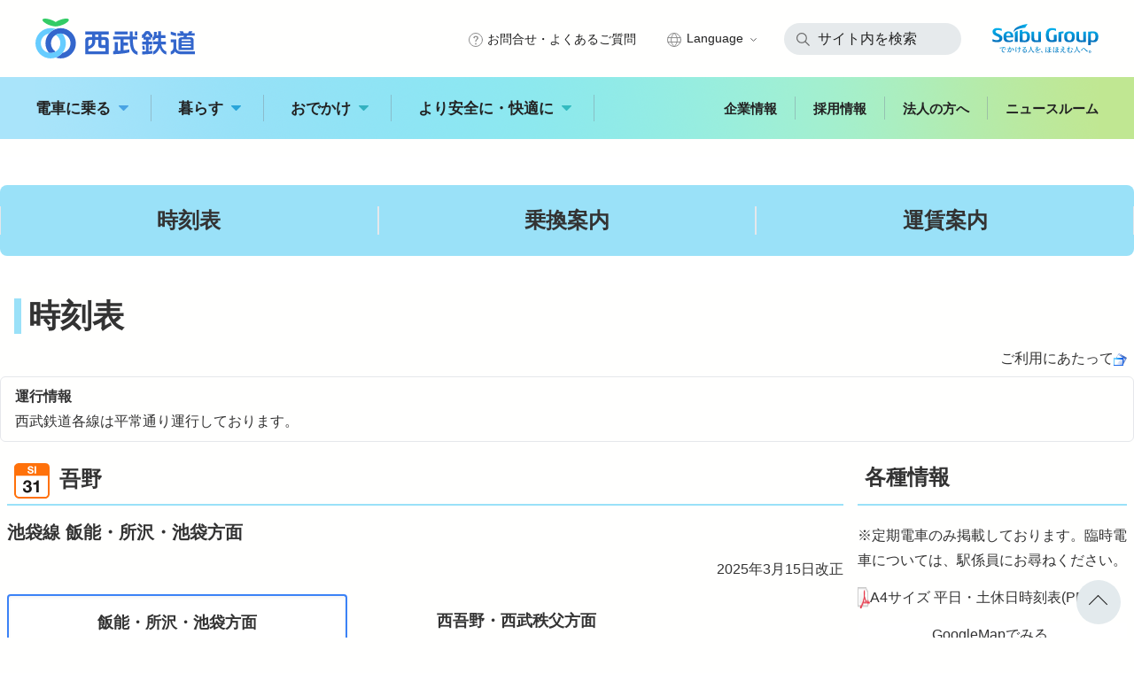

--- FILE ---
content_type: text/html; charset=UTF-8
request_url: https://seibu.ekitan.com/norikae/timetable/station/235-30/d1?dw=0
body_size: 192273
content:
<!DOCTYPE html>
<html lang="jp">
  <head prefix="og: http://ogp.me/ns# fb: http://ogp.me/ns/fb# article: http://ogp.me/ns/article#">
    <meta charset="UTF-8" />
    <link rel="icon" href="/seibu/favicon.ico" />
    <link rel="apple-touch-icon" sizes="152x152" href="/seibu/apple_touch_icon.png" />
    <link rel="icon" type="image/png" sizes="16×16" href="/seibu/favicon_16x16.png" />
    <link rel="icon" type="image/png" sizes="32×32" href="/seibu/favicon_32x32.png" />
    <meta http-equiv="X-UA-Compatible" content="IE=edge" />
    <meta name="format-detection" content="telephone=no" />
    <meta name="viewport" content="width=device-width, initial-scale=1.0" />
    <title>吾野の時刻表 - 西武鉄道Webサイト</title>
    <meta name="description" content="西武鉄道のWebサイト。西武線の時刻表を提供しています。" />
    <meta name="keywords" content="" />
    <meta property="og:title" content="吾野の時刻表 - 西武鉄道Webサイト" />
    <meta property="og:type" content="article" />
    <meta property="og:description" content="西武鉄道のWebサイト。西武線の時刻表を提供しています。" />
    <meta property="og:url" content="https://seibu.ekitan.com/norikae/timetable" />
    <meta property="og:image" content="/seibu/ogp.png" />
    <meta name="csrf-token" content="cRkJ03NYmKTHtg2mRB4rpDMLnliOos1b8o4xiUcI">

    <!-- syle -->
    <link href="/seibu/css/spinkit.min.css" rel="stylesheet">
    <link href="/seibu/css/swiper-bundle.min.css" rel="stylesheet" />
    <link href="/seibu/css/common.css" rel="stylesheet" />
    <link href="/seibu/css/index.css" rel="stylesheet" />
    <link href="/seibu/css/start.css" rel="stylesheet" />

    
    <script src="https://code.jquery.com/jquery-3.6.0.js" integrity="sha256-H+K7U5CnXl1h5ywQfKtSj8PCmoN9aaq30gDh27Xc0jk=" crossorigin="anonymous"></script>
    <script src="/seibu/slick/slick.min.js"></script>
    <script src="/seibu/js/script.js"></script>
    <script src="/js/init.js"></script>
    <script>const INCREMENTAL_SEARCH_API_URL="https://asp-incapi.ekitan.com/inc/"</script>
    <script>const APP_PREFIX="norikae"</script>
    <style>
      [v-cloak] {
        display: none;
      }
    </style>    
  </head>
    <body class="" id="pageTop">
      <div id="loader-background">
        <div class="sk-chase sk-center">
          <div class="sk-chase-dot"></div>
          <div class="sk-chase-dot"></div>
          <div class="sk-chase-dot"></div>
          <div class="sk-chase-dot"></div>
          <div class="sk-chase-dot"></div>
          <div class="sk-chase-dot"></div>
        </div>
      </div>
    <header class="header">
  <div class="header__block">
    <p class="header__logo">
      <a class="header__logo-1" href="https://www.seiburailway.jp/">
        <img src="https://www.seiburailway.jp/assets/images/header/logo.svg" alt="西武鉄道">
      </a>
    </p>
    <p class="header__faq">
      <a href="https://www.seiburailway.jp/cs/">
        <img src="https://www.seiburailway.jp/assets/images/parts/icon_question.svg" alt="">お問合せ・よくあるご質問</a>
    </p>
    <dl class="header__languageSelect js-languageSelect">
      <dt>
        <img class="header__languageSelect_mark" src="https://www.seiburailway.jp/assets/images/header/icon_language.svg" alt="">Language
        <img class="header__languageSelect_arrow" src="https://www.seiburailway.jp/assets/images/parts/icon_arrow.svg" alt="">
      </dt>
      <dd>
        <div class="header__languageSelect_inner">
          <ul>
            <li>
              <a href="https://seibu.ekitan.com/english/timetable">English</a>
            </li>
            <li>
              <a href="https://seibu.ekitan.com/chinese/timetable">繁體中文</a>
            </li>
            <li>
              <a href="https://translate.google.com/translate?sl=auto&tl=en&u=https://seibu.ekitan.com/english/timetable">Others</a>
            </li>
          </ul>
        </div>
      </dd>
    </dl>
    <div class="header__search">
      <div class="header__search_trigger js-searchTrigger only-sm">
        <img src="https://www.seiburailway.jp/assets/images/parts/icon_search.svg" alt="">
      </div>
      <div class="header__search_inner">
        <form action="https://seiburail.dga.jp" method="get" role="form">
          <img src="https://www.seiburailway.jp/assets/images/parts/icon_search.svg" alt="">
          <input type="text" placeholder="サイト内を検索" id="search" name="kw" autocomplete="off">
          <input type="hidden" name="PHPSESSID" value="2f1566bffc3a58e04f8026b1cf2ffcfd">
          <input type="hidden" name="ie" value="u">
        </form>
      </div>
    </div>
    <p class="header__logo-seibu">
      <a href="https://www.seibuholdings.co.jp/group/" target="_blank">
        <img src="https://www.seiburailway.jp/assets/images/parts/logo_seibu.svg" alt="Seibu Group でかける人を、ほほえむ人へ。">
      </a>
    </p>
  </div>
  <div class="header__btn js-dropdownTrigger">
    <div class="trigger-wrapper">
      <span>
      </span>
      <span>
      </span>
      <span>
      </span>
    </div>
  </div>
  <div class="header__nav">
    <div class="header__nav_inner">
      <ul class="header__nav_menu">
        <li>
          <a href="https://www.seiburailway.jp/railway/">電車に乗る
            <img src="https://www.seiburailway.jp/assets/images/header/icon_menu_001.svg" alt="">
          </a>
          <div class="header__nav_menu_dropdown">
            <div class="header__nav_menu_dropdown_inner">
              <div class="header__nav_menu_main">
                <div class="header__nav_menu_main_inner">
                  <figure>
                    <img src="https://www.seiburailway.jp/assets/images/header/icon_nav_001.png" alt="">
                  </figure>
                  <p class="header__nav_menu_main_head">電車に乗る</p>
                  <a href="https://www.seiburailway.jp/railway/" class="header__nav_menu_main_link">電車に乗るトップ</a>
                </div>
              </div>
              <div class="header__nav_menu_links">
                <ul class="header__nav_menu_links_l">
                  <li>
                    <a href="https://www.seiburailway.jp/railway/station/">
                      <span>駅の情報・路線図</span>
                    </a>
                  </li>
                  <li>
                    <a href="https://www.seiburailway.jp/railway/ticket/">
                      <span>きっぷ・PASMO・定期券</span>
                    </a>
                  </li>
                  <li>
                    <a href="https://www.seiburailway.jp/railway/reservedtrain/">
                      <span>特急電車・座席指定列車</span>
                    </a>
                  </li>
                  <li>
                    <a href="https://seibu.ekitan.com/norikae/timetable" target="_blank">
                      <span>時刻表</span>
                    </a>
                  </li>
                  <li>
                    <a href="https://seibu.ekitan.com/norikae/transit/fare" target="_blank">
                      <span>運賃案内</span>
                    </a>
                  </li>
                  <li>
                    <a href="https://seibu.ekitan.com/norikae/transit/route" target="_blank">
                      <span>乗換案内</span>
                    </a>
                  </li>
                  <li>
                    <a href="https://www.seiburailway.jp/railway/barrierfree/">
                      <span>バリアフリー情報</span>
                    </a>
                  </li>
                  <li>
                    <a href="https://www.seiburailway.jp/railway/parent-child/">
                      <span>お子さま連れのお客さま・
                        <br>妊娠中のお客さま</span>
                    </a>
                  </li>
                </ul>
                <div class="header__nav_menu_links_bottom">
                  <ul class="header__nav_menu_links_s">
                    <li>
                      <a href="https://www.seiburailway.jp/railway/delay/">遅延証明書</a>
                    </li>
                    <li>
                      <a href="https://www.seiburailway.jp/railway/lost/">お忘れ物</a>
                    </li>
                    <li>
                      <a href="https://www.seiburailway.jp/railway/reservedtrain/temporarytrain/">臨時電車のお知らせ</a>
                    </li>
                    <li>
                      <a href="https://www.seiburailway.jp/safety/cycletrain/">西武多摩川線サイクルトレインご利用案内</a>
                    </li>
                    <li>
                      <a href="https://www.seiburailway.jp/railway/encyclopedia/">電車図鑑</a>
                    </li>
                  </ul>
                  <a class="header__nav_menu_img" href="https://www.seiburailway.jp/railway/reservedtrain/smooz/">
                    <img src="https://www.seiburailway.jp/assets/images/header/img_smooz.png" alt="">
                  </a>
                </div>
              </div>
            </div>
          </div>
        </li>
        <li>
          <a href="https://www.seiburailway.jp/life/">暮らす
            <img src="https://www.seiburailway.jp/assets/images/header/icon_menu_002.svg" alt="">
          </a>
          <div class="header__nav_menu_dropdown">
            <div class="header__nav_menu_dropdown_inner">
              <div class="header__nav_menu_main">
                <div class="header__nav_menu_main_inner">
                  <figure>
                    <img src="https://www.seiburailway.jp/assets/images/header/icon_nav_002.png" alt="">
                  </figure>
                  <p class="header__nav_menu_main_head">暮らす</p>
                  <a href="https://www.seiburailway.jp/life/" class="header__nav_menu_main_link">暮らすトップ</a>
                </div>
              </div>
              <div class="header__nav_menu_links">
                <div class="header__nav_menu_links_wrapper">
                  <p class="header__nav_menu_links_head">西武線沿線で暮らす</p>
                  <ul class="header__nav_menu_links_img">
                    <li>
                      <a href="https://www.seiburailway.jp/life/ekoda/">
                        <figure>
                          <img src="https://www.seiburailway.jp/life/images/index_ekoda.jpg" alt="江古田">
                        </figure>
                        <p>江古田</p>
                      </a>
                    </li>
                    <li>
                      <a href="https://www.seiburailway.jp/life/nerima/">
                        <figure>
                          <img src="https://www.seiburailway.jp/life/images/index_nerima.jpg" alt="練馬">
                        </figure>
                        <p>練馬</p>
                      </a>
                    </li>
                    <li>
                      <a href="https://www.seiburailway.jp/life/oizumi-gakuen/">
                        <figure>
                          <img src="https://www.seiburailway.jp/life/images/index_oizumi-gakuen.jpg" alt="大泉学園">
                        </figure>
                        <p>大泉学園</p>
                      </a>
                    </li>
                    <li>
                      <a href="https://www.seiburailway.jp/life/hibarigaoka/">
                        <figure>
                          <img src="https://www.seiburailway.jp/life/images/index_hibarigaoka.jpg" alt="ひばりヶ丘">
                        </figure>
                        <p>ひばりヶ丘</p>
                      </a>
                    </li>
                    <li>
                      <a href="https://www.seiburailway.jp/life/irumashi/">
                        <figure>
                          <img src="https://www.seiburailway.jp/life/images/index_irumashi.jpg" alt="入間市">
                        </figure>
                        <p>入間市</p>
                      </a>
                    </li>
                    <li>
                      <a href="https://www.seiburailway.jp/life/hanno/">
                        <figure>
                          <img src="https://www.seiburailway.jp/life/images/index_hanno.jpg" alt="飯能">
                        </figure>
                        <p>飯能</p>
                      </a>
                    </li>
                    <li>
                      <a href="https://www.seiburailway.jp/life/nakai/">
                        <figure>
                          <img src="https://www.seiburailway.jp/life/images/index_nakai.jpg" alt="中井">
                        </figure>
                        <p>中井</p>
                      </a>
                    </li>
                    <li>
                      <a href="https://www.seiburailway.jp/life/tanashi/">
                        <figure>
                          <img src="https://www.seiburailway.jp/life/images/index_tanashi.jpg" alt="田無">
                        </figure>
                        <p>田無</p>
                      </a>
                    </li>
                    <li>
                      <a href="https://www.seiburailway.jp/life/tokorozawa/">
                        <figure>
                          <img src="https://www.seiburailway.jp/life/images/index_tokorozawa.jpg" alt="所沢">
                        </figure>
                        <p>所沢</p>
                      </a>
                    </li>
                    <li>
                      <a href="https://www.seiburailway.jp/life/tamagawa-josui/">
                        <figure>
                          <img src="https://www.seiburailway.jp/life/images/index_tamagawa-josui.jpg" alt="玉川上水">
                        </figure>
                        <p>玉川上水</p>
                      </a>
                    </li>
                  </ul>
                </div>
                <div class="header__nav_menu_links_wrapper">
                  <p class="header__nav_menu_links_head">もっと知りたい！西武線沿線の暮らし</p>
                  <ul class="header__nav_menu_links_s">
                    <li>
                      <a href="https://www.seiburailway.jp/life/lifesupport/">ライフサポート</a>
                    </li>
                    <li>
                      <a href="https://www.seiburailway.jp/life/work/">ワークスポット</a>
                    </li>
                    <li>
                      <a href="https://www.seiburailway.jp/life/fitness/">フィットネス</a>
                    </li>
                    <li>
                      <a href="https://www.seiburailway.jp/life/#sec03" target="_blank">ショッピング</a>
                    </li>
                    <li>
                      <a href="https://www.seiburailway.jp/life/pasmoemoney/">PASMO電子マネー</a>
                    </li>
                    <li>
                      <a href="https://www.seiburailway.jp/railways/spccp/?cid=omsr1_210901%0A%20%20%20%20" target="_blank">SEIBU PRINCE CLUBカードセゾン</a>
                    </li>
                    <li>
                      <a href="https://www.seiburailway.jp/life/srwgoods/">西武鉄道グッズ</a>
                    </li>
                    <li>
                      <a href="https://www.seiburailway.jp/life/lionsgoods/">埼玉西武ライオンズグッズ</a>
                    </li>
                    <li>
                      <a href="https://www.seiburailway.jp/life/strong/">災害に強い西武線</a>
                    </li>
                  </ul>
                </div>
              </div>
            </div>
          </div>
        </li>
        <li>
          <a href="https://www.seiburailway.jp/sightseeing/">おでかけ
            <img src="https://www.seiburailway.jp/assets/images/header/icon_menu_003.svg" alt="">
          </a>
          <div class="header__nav_menu_dropdown">
            <div class="header__nav_menu_dropdown_inner">
              <div class="header__nav_menu_main">
                <div class="header__nav_menu_main_inner">
                  <figure>
                    <img src="https://www.seiburailway.jp/assets/images/header/icon_nav_003.png" alt="">
                  </figure>
                  <p class="header__nav_menu_main_head">おでかけ</p>
                  <a href="https://www.seiburailway.jp/sightseeing/" class="header__nav_menu_main_link">おでかけトップ</a>
                </div>
              </div>
              <div class="header__nav_menu_links">
                <div class="header__nav_menu_links_wrapper">
                  <p class="header__nav_menu_links_head">エリアから探す</p>
                  <ul class="header__nav_menu_links_m col4">
                    <li>
                      <a href="https://www.seiburailway.jp/sightseeing/chichibu/">秩父</a>
                    </li>
                    <li>
                      <a href="https://www.seiburailway.jp/sightseeing/kawagoe/">川越</a>
                    </li>
                    <li>
                      <a href="https://www.seiburailway.jp/sightseeing/tokorozawa/">所沢</a>
                    </li>
                    <li>
                      <a href="https://www.seiburailway.jp/sightseeing/hanno/">飯能</a>
                    </li>
                    <li>
                      <a href="https://grutto-plus.com/area/shakujii_nishitokyo/" target="_blank">石神井</a>
                    </li>
                    <li>
                      <a href="https://grutto-plus.com/area/iruma_sayama/" target="_blank">入間・狭山</a>
                    </li>
                    <li>
                      <a href="https://grutto-plus.com/area/haijimaline_tamagawaline/" target="_blank">拝島</a>
                    </li>
                    <li>
                      <a href="https://grutto-plus.com/area/fukutoshin/" target="_blank">副都心</a>
                    </li>
                  </ul>
                  <p class="header__nav_menu_links_head">ジャンルから探す</p>
                  <ul class="header__nav_menu_links_m col5">
                    <li>
                      <a href="https://grutto-plus.com/genre/leisure/" target="_blank">レジャー</a>
                    </li>
                    <li>
                      <a href="https://grutto-plus.com/genre/experience/" target="_blank">体験</a>
                    </li>
                    <li>
                      <a href="https://grutto-plus.com/genre/meal/" target="_blank">食事</a>
                    </li>
                    <li>
                      <a href="https://grutto-plus.com/genre/sweets/" target="_blank">スイーツ</a>
                    </li>
                    <li>
                      <a href="https://www.seiburailway.jp/sightseeing/flower/">花</a>
                    </li>
                    <li>
                      <a href="https://grutto-plus.com/genre/nature/" target="_blank">自然</a>
                    </li>
                    <li>
                      <a href="https://grutto-plus.com/genre/history/" target="_blank">歴史</a>
                    </li>
                    <li>
                      <a href="https://grutto-plus.com/genre/culture/" target="_blank">文化</a>
                    </li>
                    <li>
                      <a href="https://www.seiburailway.jp/sightseeing/hiking/">ハイキング</a>
                    </li>
                  </ul>
                </div>
                <div class="header__nav_menu_links_bottom">
                  <ul class="header__nav_menu_links_s">
                    <li>
                      <a href="https://www.seiburailway.jp/sightseeing/eventcampaigninfo/">イベント・キャンペーン</a>
                    </li>
                    <li>
                      <a href="https://www.seiburailway.jp/railway/ticket/specialticket/">おトクなきっぷ</a>
                    </li>
                    <li>
                      <a href="https://www.seiburailway.jp/railways/remo/">西武ニュース remo</a>
                    </li>
                    <li>
                      <a href="https://www.seiburailway.jp/company/kawaraban/">広報誌 西武鉄道かわら版</a>
                    </li>
                  </ul>
                  <ul class="header__nav_menu_links_bnr">
                    <li>
                      <a href="https://www.seiburailway.jp/railways/seibu52-shifuku/" target="_blank">
                        <figure>
                          <img src="https://www.seiburailway.jp/assets/images/header/img_seibu52-shifuku.jpg" alt="" width="50">
                        </figure>
                      </a>
                    </li>
                    <li>
                      <a href="https://grutto-plus.com/" target="_blank">
                        <figure>
                          <img src="https://www.seiburailway.jp/assets/images/header/img_gruttoplus.jpg" alt="" width="60">
                        </figure>
                      </a>
                    </li>
                  </ul>
                </div>
              </div>
            </div>
          </div>
        </li>
        <li>
          <a href="https://www.seiburailway.jp/safety/">より安全に・快適に
            <img src="https://www.seiburailway.jp/assets/images/header/icon_menu_004.svg" alt="">
          </a>
          <div class="header__nav_menu_dropdown">
            <div class="header__nav_menu_dropdown_inner">
              <div class="header__nav_menu_main">
                <div class="header__nav_menu_main_inner">
                  <figure>
                    <img src="https://www.seiburailway.jp/assets/images/header/icon_nav_004.png" alt="">
                  </figure>
                  <p class="header__nav_menu_main_head">より安全に・快適に</p>
                  <a href="https://www.seiburailway.jp/safety/" class="header__nav_menu_main_link">より安全に・快適に
                    <br>トップ</a>
                </div>
              </div>
              <div class="header__nav_menu_links">
                <ul class="header__nav_menu_links_l">
                  <li>
                    <a href="https://www.seiburailway.jp/safety/method/">
                      <span>安全を守るために</span>
                    </a>
                  </li>
                  <li>
                    <a href="https://www.seiburailway.jp/safety/#safety-use">
                      <span>快適にご利用いただくために</span>
                    </a>
                  </li>
                  <li>
                    <a href="https://www.seiburailway.jp/safety/shinjukulineinnovation/">
                      <span>未来へ進む新宿線</span>
                    </a>
                  </li>
                  <li>
                    <a href="https://www.seiburailway.jp/safety/cooperationrequest/">
                      <span>西武鉄道からのお願い</span>
                    </a>
                  </li>
                  <li>
                    <a href="https://www.seiburailway.jp/railway/barrierfree/">
                      <span>バリアフリー情報</span>
                    </a>
                  </li>
                  <li>
                    <a href="https://www.seiburailway.jp/railway/parent-child/">
                      <span>お子さま連れのお客さま・
                        <br>妊娠中のお客さま</span>
                    </a>
                  </li>
                </ul>
                <div class="header__nav_menu_links_bottom">
                  <ul class="header__nav_menu_links_s">
                    <li>
                      <a href="https://www.seiburailway.jp/safety/cycletrain/">西武多摩川線サイクルトレインご利用案内</a>
                    </li>
                  </ul>
                </div>
              </div>
            </div>
          </div>
        </li>
      </ul>
      <ul class="header__nav_sub">
        <li>
          <a href="https://www.seiburailway.jp/company/">企業情報</a>
        </li>
        <li>
          <a href="https://www.seiburailway.jp/company/recruit/">採用情報</a>
        </li>
        <li>
          <a href="https://www.seiburailway.jp/company/business/">法人の方へ</a>
        </li>
        <li>
          <a href="https://www.seiburailway.jp/newsroom/">ニュースルーム</a>
        </li>
      </ul>
    </div>
  </div>
  <div class="header__nav_sp js-navSp">
    <div class="header__nav_sp_inner">
      <div class="header__nav_head">
        <a href="https://www.seiburailway.jp/railwayinfo/">運行情報詳細</a>
      </div>
      <div class="header__nav_sp_menu">
        <div class="header__nav_login">
          <a href="https://www.seiburailway.jp/railway/reservedtrain/smooz/" class="header__nav_login_smooz">
            <img src="https://www.seiburailway.jp/assets/images/header/img_smooz.png" alt="">
          </a>
          <a href="https://www.seibunra.jp/smooth/" class="header__nav_login_btn" target="_blank">
            <span>ログイン</span>
          </a>
        </div>
        <ul class="header__nav_sp_menu_parent">
          <li>
            <a href="https://www.seiburailway.jp/">
              <span>TOP
                <i></i>
              </span>
            </a>
          </li>
          <li>
            <p class="js-menuTrigger">
              <span>電車に乗る
                <i></i>
              </span>
            </p>
            <div style="display: none">
              <ul class="header__nav_sp_menu_child">
                <li>
                  <a href="https://www.seiburailway.jp/railway/">電車に乗るトップ</a>
                </li>
                <li>
                  <a href="https://www.seiburailway.jp/railway/station/">駅の情報・路線図</a>
                </li>
                <li>
                  <a href="https://www.seiburailway.jp/railway/ticket/">きっぷ・PASMO・定期券</a>
                </li>
                <li>
                  <a href="https://www.seiburailway.jp/railway/reservedtrain/">特急電車・座席指定列車</a>
                </li>
                <li>
                  <a href="https://seibu.ekitan.com/norikae/timetable" target="_blank">時刻表</a>
                </li>
                <li>
                  <a href="https://seibu.ekitan.com/norikae/transit/fare" target="_blank">運賃案内</a>
                </li>
                <li>
                  <a href="https://seibu.ekitan.com/norikae/transit/route" target="_blank">乗換案内</a>
                </li>
                <li>
                  <a href="https://www.seiburailway.jp/railway/barrierfree/">バリアフリー情報</a>
                </li>
                <li>
                  <a href="https://www.seiburailway.jp/railway/parent-child/">お子さま連れのお客さま・妊娠中のお客さま</a>
                </li>
                <li>
                  <a href="https://www.seiburailway.jp/railway/delay/">遅延証明書</a>
                </li>
                <li>
                  <a href="https://www.seiburailway.jp/railway/lost/">お忘れ物</a>
                </li>
                <li>
                  <a href="https://www.seiburailway.jp/railway/reservedtrain/temporarytrain/">臨時電車のお知らせ</a>
                </li>
                <li>
                  <a href="https://www.seiburailway.jp/safety/cycletrain/">西武多摩川線サイクルトレインご利用案内</a>
                </li>
                <li>
                  <a href="https://www.seiburailway.jp/railway/encyclopedia/">電車図鑑</a>
                </li>
              </ul>
            </div>
          </li>
          <li>
            <p class="js-menuTrigger">
              <span>暮らす
                <i></i>
              </span>
            </p>
            <div style="display: none">
              <ul class="header__nav_sp_menu_child">
                <li>
                  <a href="https://www.seiburailway.jp/life/">暮らすトップ
                    <i></i>
                  </a>
                </li>
                <li>
                  <p class="js-menuTrigger">西武線沿線で暮らす
                    <i></i>
                  </p>
                  <ul class="header__nav_sp_menu_grandchild" style="display: none">
                    <li>
                      <a href="https://www.seiburailway.jp/life/ekoda/">江古田</a>
                    </li>
                    <li>
                      <a href="https://www.seiburailway.jp/life/nerima/">練馬</a>
                    </li>
                    <li>
                      <a href="https://www.seiburailway.jp/life/oizumi-gakuen/">大泉学園</a>
                    </li>
                    <li>
                      <a href="https://www.seiburailway.jp/life/hibarigaoka/">ひばりヶ丘</a>
                    </li>
                    <li>
                      <a href="https://www.seiburailway.jp/life/irumashi/">入間市</a>
                    </li>
                    <li>
                      <a href="https://www.seiburailway.jp/life/hanno/">飯能</a>
                    </li>
                    <li>
                      <a href="https://www.seiburailway.jp/life/nakai/">中井</a>
                    </li>
                    <li>
                      <a href="https://www.seiburailway.jp/life/tanashi/">田無</a>
                    </li>
                    <li>
                      <a href="https://www.seiburailway.jp/life/tokorozawa/">所沢</a>
                    </li>
                    <li>
                      <a href="https://www.seiburailway.jp/life/tamagawa-josui/">玉川上水</a>
                    </li>
                  </ul>
                </li>
                <li>
                  <a href="https://www.seiburailway.jp/life/lifesupport/">ライフサポート</a>
                </li>
                <li>
                  <a href="https://www.seiburailway.jp/life/work/">ワークスポット</a>
                </li>
                <li>
                  <a href="https://www.seiburailway.jp/life/fitness/">フィットネス</a>
                </li>
                <li>
                  <a href="https://www.seiburailway.jp/life/#sec03" target="_blank">ショッピング</a>
                </li>
                <li>
                  <a href="https://www.seiburailway.jp/life/pasmoemoney/">PASMO電子マネー</a>
                </li>
                <li>
                  <a href="https://www.seiburailway.jp/railways/spccp/" target="_blank">SEIBU PRINCE CLUBカードセゾン</a>
                </li>
                <li>
                  <a href="https://www.seiburailway.jp/life/srwgoods/">西武鉄道グッズ</a>
                </li>
                <li>
                  <a href="https://www.seiburailway.jp/life/lionsgoods/">埼玉西武ライオンズグッズ</a>
                </li>
                <li>
                  <a href="https://www.seiburailway.jp/life/strong/">災害に強い西武線</a>
                </li>
              </ul>
            </div>
          </li>
          <li>
            <p class="js-menuTrigger">
              <span>おでかけ
                <i></i>
              </span>
            </p>
            <div style="display: none">
              <ul class="header__nav_sp_menu_child">
                <li>
                  <a href="https://www.seiburailway.jp/sightseeing/">おでかけトップ</a>
                </li>
                <li>
                  <p class="js-menuTrigger">エリアから探す
                    <i></i>
                  </p>
                  <ul class="header__nav_sp_menu_grandchild" style="display: none">
                    <li>
                      <a href="https://www.seiburailway.jp/sightseeing/chichibu/">秩父</a>
                    </li>
                    <li>
                      <a href="https://www.seiburailway.jp/sightseeing/kawagoe/">川越</a>
                    </li>
                    <li>
                      <a href="https://www.seiburailway.jp/sightseeing/tokorozawa/">所沢</a>
                    </li>
                    <li>
                      <a href="https://www.seiburailway.jp/sightseeing/hanno/">飯能</a>
                    </li>
                    <li>
                      <a href="https://grutto-plus.com/area/shakujii_nishitokyo/" target="_blank">石神井</a>
                    </li>
                    <li>
                      <a href="https://grutto-plus.com/area/iruma_sayama/" target="_blank">入間・狭山</a>
                    </li>
                    <li>
                      <a href="https://grutto-plus.com/area/haijimaline_tamagawaline/" target="_blank">拝島</a>
                    </li>
                    <li>
                      <a href="https://grutto-plus.com/area/fukutoshin/" target="_blank">副都心</a>
                    </li>
                  </ul>
                </li>
                <li>
                  <p class="js-menuTrigger">ジャンルから探す
                    <i></i>
                  </p>
                  <ul class="header__nav_sp_menu_grandchild" style="display: none">
                    <li>
                      <a href="https://grutto-plus.com/genre/leisure/" target="_blank">レジャー</a>
                    </li>
                    <li>
                      <a href="https://grutto-plus.com/genre/experience/" target="_blank">体験</a>
                    </li>
                    <li>
                      <a href="https://grutto-plus.com/genre/meal/" target="_blank">食事</a>
                    </li>
                    <li>
                      <a href="https://grutto-plus.com/genre/sweets/" target="_blank">スイーツ</a>
                    </li>
                    <li>
                      <a href="https://www.seiburailway.jp/sightseeing/flower/">花</a>
                    </li>
                    <li>
                      <a href="https://grutto-plus.com/genre/nature/" target="_blank">自然</a>
                    </li>
                    <li>
                      <a href="https://grutto-plus.com/genre/history/" target="_blank">歴史</a>
                    </li>
                    <li>
                      <a href="https://grutto-plus.com/genre/culture/" target="_blank">文化</a>
                    </li>
                    <li>
                      <a href="https://www.seiburailway.jp/sightseeing/hiking/">ハイキング</a>
                    </li>
                  </ul>
                </li>
                <li>
                  <a href="https://www.seiburailway.jp/sightseeing/eventcampaigninfo/">イベント・キャンペーン</a>
                </li>
                <li>
                  <a href="https://www.seiburailway.jp/railway/ticket/specialticket/">おトクなきっぷ</a>
                </li>
                <li>
                  <a href="https://www.seiburailway.jp/railways/remo/">西武ニュース remo</a>
                </li>
                <li>
                  <a href="https://www.seiburailway.jp/company/kawaraban/">広報誌 西武鉄道かわら版</a>
                </li>
              </ul>
            </div>
          </li>
          <li>
            <p class="js-menuTrigger">
              <span>より安全に・快適に
                <i></i>
              </span>
            </p>
            <div style="display: none">
              <ul class="header__nav_sp_menu_child">
                <li>
                  <a href="https://www.seiburailway.jp/safety/">より安全に・快適にトップ</a>
                </li>
                <li>
                  <a href="https://www.seiburailway.jp/safety/method/">安全を守るために</a>
                </li>
                <li>
                  <a href="https://www.seiburailway.jp/safety/#safety-use">快適にご利用いただくために</a>
                </li>
                <li>
                  <a href="https://www.seiburailway.jp/safety/shinjukulineinnovation/">未来へ進む新宿線</a>
                </li>
                <li>
                  <a href="https://www.seiburailway.jp/safety/cooperationrequest/">西武鉄道からのお願い</a>
                </li>
                <li>
                  <a href="https://www.seiburailway.jp/railway/barrierfree/">バリアフリー情報</a>
                </li>
                <li>
                  <a href="https://www.seiburailway.jp/railway/parent-child/">お子さま連れのお客さま・妊娠中のお客さま</a>
                </li>
                <li>
                  <a href="https://www.seiburailway.jp/safety/cycletrain/">西武多摩川線サイクルトレインご利用案内</a>
                </li>
              </ul>
            </div>
          </li>
          <li>
            <a href="https://www.seiburailway.jp/newsroom/">
              <span>ニュースルーム
                <i></i>
              </span>
            </a>
          </li>
          <li>
            <a href="https://www.seiburailway.jp/company/">
              <span>企業情報
                <i></i>
              </span>
            </a>
          </li>
          <li>
            <a href="https://www.seiburailway.jp/company/recruit/">
              <span>採用情報
                <i></i>
              </span>
            </a>
          </li>
          <li>
            <a href="https://www.seiburailway.jp/company/business/">
              <span>法人の方へ
                <i></i>
              </span>
            </a>
          </li>
        </ul>
        <div class="header__nav_sp_menu_bottom">
          <a href="https://www.seiburailway.jp/cs/">
            <i></i>
            <span>お問合せ・よくあるご質問</span>
          </a>
        </div>
      </div>
      <div class="header__nav_sp_feat">
        <ul>
          <li>
            <a href="https://www.seiburailway.jp/officialsns/">西武鉄道の公式アカウント一覧</a>
          </li>
          <li>
            <a href="https://www.seiburailway.jp/privacy/">個人情報保護方針</a>
          </li>
          <li>
            <a href="https://www.seiburailway.jp/sitemap/">サイトマップ</a>
          </li>
          <li>
            <a href="https://www.seiburailway.jp/policy/">サイトのご利用にあたって</a>
          </li>
        </ul>
      </div>
    </div>
  </div>
</header>        <section class="text-black-base">
      <div class="container" id="ekContent">
        <div class="lg:w-1280 mx-auto">
          <div id="ekHeader" v-cloak>
            <div class="bg-white py-4 sm:py-6 lg:py-8">
    <div class="max-w-screen-2xl mx-auto ">
        <div class="sm:h-20 grid grid-cols-3 md:grid-cols-3 sm:content-evenly bg-seibu rounded-lg">
            <div class="ekheader">
                <a href="/norikae/timetable" class="ekmenu">時刻表</a>
            </div>
            <div class="ekheader">
                <a href="/norikae/transit/route" class="ekmenu">乗換案内</a>
            </div>
            <div class="ekheader">
                <a href="/norikae/transit/fare" class="ekmenu">運賃案内</a>
            </div>
        </div>
    </div>
</div>            <h1>時刻表</h1>
            <div class="ekreadme">
              <a href="/norikae/readme" target="_blank">ご利用にあたって</a><img class="icn" src="/images/icon/external_01.gif" alt="別ウィンドウで開きます">
            </div>
            <section class="railway-status-information railway-status-information--deep-link-btn py-2" role="dialog">
		<div class="item--railway-status-information ekstatusinfo">
			<p class="top__railways_info__operation_title font-bold">運行情報</p>
			<div class="container--railway-status-information">
				<div>
					<div id="lang" data-lang="jp">
						<p><a href="https://www.seiburailway.jp/railways/tourist/english/railwayinfo/index.html" target="" title="" style="float: none; position: static;"></a></p>
					</div>
					<!-- /container--railway-status-information -->
				</div>
			</div>
			<!-- /item--railway-status-information -->
		</div>
	</section>                      </div>
          <div class="flex flex-col lg:flex-row">
            <div class="lg:w-3/4 lg:mt-0 text-center px-2">
                
              <h2>
                <img src="/images/lineicon/SI31.svg" class="ekistationicon" alt="" />
                吾野
              </h2>
              
              <h3>池袋線 飯能・所沢・池袋方面</h3>
               
                            <div class="ekrevisiondate"><span>2025年3月15日改正</span></div>
               
              <div id="timetable" v-cloak>
                <input type="hidden" name="direction" id="direction" value="d1" />
                <div class="">
                  <nav>
                    <ul class="list-reset flex border-b border-blue-500">
                                                                 
                      <li class="mr-1 -mb-px">
                        <a class="ekditab hover:bg-gray-100" v-bind:class="{ 'shadow-inner bg-white border-blue-500 border-l-2 border-t-2 border-r-2 rounded-t': isDirection1 }" href="/norikae/timetable/station/235-30/d1">飯能・所沢・池袋方面</a>
                      </li>
                                           
                      <li class="mr-1 -mb-px">
                        <a class="ekditab hover:bg-gray-100" v-bind:class="{ 'shadow-inner bg-white border-blue-500 border-l-2 border-t-2 border-r-2 rounded-t': isDirection2 }" href="/norikae/timetable/station/235-30/d2">西吾野・西武秩父方面</a>
                      </li>
                                          </ul>
                  </nav>
                  <nav>
                    <div class="grid grid-cols-2 text-xs sm:text-xl">
                                          <input type="hidden" name="dw" id="dw" value="0" />
                      <div @click="clickWeekday" class="ektab_day" v-bind:class="{ 'bg-weekday text-white hover:bg-weekday' : isWeekday , 'hover:bg-gray-100' : isWeekend }">平日</div>
                     
                                          <div @click="clickWeekend" class="ektab_day" v-bind:class="{ 'bg-weekends text-white hover:bg-weekends' : isWeekend , 'hover:bg-gray-100' : isWeekday }">土休日</div>
                     
                    </div>
                  </nav>

                  <nav>
                    <div class="grid grid-cols-2 text-sm sm:w-1/2">
                      <div @click="clickList" class="ektab_view" v-bind:class="{ 'border-blue-500': isList }">
                        <p class="inline-block m-1 w-10"><img src="/images/icon/icon-list.png" class="inline m-1 align-middle font-medium" /></p>
                        リスト表示
                      </div>
                      <div @click="clickPocket" class="ektab_view" v-bind:class="{ 'border-blue-500': isPocket }">
                        <p class="inline-block m-1 w-10"><img src="/images/icon/icon-table.png" class="inline m-1 align-middle font-medium" /></p>
                        一覧表示
                      </div>
                    </div>
                  </nav>

                  <div v-show="isList">
                                        <nav v-show="isWeekday">
                      <div class="my-5 text-left">
                        <span>時間帯▶</span>
                                                <span class="ekli_times font-semibold"><button v-scroll-to="'#time_l_d_5'">5</button></span>
                                                <span class="ekli_times font-semibold"><button v-scroll-to="'#time_l_d_6'">6</button></span>
                                                <span class="ekli_times font-semibold"><button v-scroll-to="'#time_l_d_7'">7</button></span>
                                                <span class="ekli_times font-semibold"><button v-scroll-to="'#time_l_d_8'">8</button></span>
                                                <span class="ekli_times font-semibold"><button v-scroll-to="'#time_l_d_9'">9</button></span>
                                                <span class="ekli_times font-semibold"><button v-scroll-to="'#time_l_d_10'">10</button></span>
                                                <span class="ekli_times font-semibold"><button v-scroll-to="'#time_l_d_11'">11</button></span>
                                                <span class="ekli_times font-semibold"><button v-scroll-to="'#time_l_d_12'">12</button></span>
                                                <span class="ekli_times font-semibold"><button v-scroll-to="'#time_l_d_13'">13</button></span>
                                                <span class="ekli_times font-semibold"><button v-scroll-to="'#time_l_d_14'">14</button></span>
                                                <span class="ekli_times font-semibold"><button v-scroll-to="'#time_l_d_15'">15</button></span>
                                                <span class="ekli_times font-semibold"><button v-scroll-to="'#time_l_d_16'">16</button></span>
                                                <span class="ekli_times font-semibold"><button v-scroll-to="'#time_l_d_17'">17</button></span>
                                                <span class="ekli_times font-semibold"><button v-scroll-to="'#time_l_d_18'">18</button></span>
                                                <span class="ekli_times font-semibold"><button v-scroll-to="'#time_l_d_19'">19</button></span>
                                                <span class="ekli_times font-semibold"><button v-scroll-to="'#time_l_d_20'">20</button></span>
                                                <span class="ekli_times font-semibold"><button v-scroll-to="'#time_l_d_21'">21</button></span>
                                                <span class="ekli_times font-semibold"><button v-scroll-to="'#time_l_d_22'">22</button></span>
                                              </div>
                    </nav>
                    <div v-show="isWeekday" class="my-3">
                      <div class="">
                             
                                                     
                                                <ul>
                          <li>
                            <p class="ekli_Header bg-weekday" id="time_l_d_5">5</p>
                          </li>
                         
           
                           
                          <li @click="openOneTrainTimetable('1120110-3119-5082','1479','20260119','500','0' )" class="ekltip bg-odd">
                                                      <span class="ekldeptime">5:00</span>
                                                        <span class="ekltraintype text-syasyu1401">各駅停車</span>
                                                                                    <span class="ekldest">飯能</span>
                            
                                                        <span class="eklfirst_train">始発</span>
                                                      </li>
                          
                             
                                                     
                         
           
                                                    <li @click="openOneTrainTimetable('1120110-3084-5002','1479','20260119','526','0' )" class="ekltip bg-even">
                                                      <span class="ekldeptime">5:26</span>
                                                        <span class="ekltraintype text-syasyu1401">各駅停車</span>
                                                                                    <span class="ekldest">飯能</span>
                            
                                                        <span class="eklfirst_train"></span>
                                                      </li>
                          
                             
                                                     
                         
           
                           
                          <li @click="openOneTrainTimetable('1120110-3085-5004','1479','20260119','545','0' )" class="ekltip bg-odd">
                                                      <span class="ekldeptime">5:45</span>
                                                        <span class="ekltraintype text-syasyu1401">各駅停車</span>
                                                                                    <span class="ekldest">飯能</span>
                            
                                                        <span class="eklfirst_train"></span>
                                                      </li>
                          
                             
                                                     
                                                </ul>
                        <ul>
                          <li>
                          <p class="ekli_Header bg-weekday" id="time_l_d_6">6</p>
                          </li>
                         
           
                                                    <li @click="openOneTrainTimetable('1120110-3086-5006','1479','20260119','610','0' )" class="ekltip bg-even">
                                                      <span class="ekldeptime">6:10</span>
                                                        <span class="ekltraintype text-syasyu1401">各駅停車</span>
                                                                                    <span class="ekldest">飯能</span>
                            
                                                        <span class="eklfirst_train"></span>
                                                      </li>
                          
                             
                                                     
                         
           
                           
                          <li @click="openOneTrainTimetable('1120110-3087-5008','1479','20260119','621','0' )" class="ekltip bg-odd">
                                                      <span class="ekldeptime">6:21</span>
                                                        <span class="ekltraintype text-syasyu1401">各駅停車</span>
                                                                                    <span class="ekldest">飯能</span>
                            
                                                        <span class="eklfirst_train"></span>
                                                      </li>
                          
                             
                                                     
                         
           
                                                    <li @click="openOneTrainTimetable('1120110-3088-5010','1479','20260119','642','0' )" class="ekltip bg-even">
                                                      <span class="ekldeptime">6:42</span>
                                                        <span class="ekltraintype text-syasyu1401">各駅停車</span>
                                                                                    <span class="ekldest">飯能</span>
                            
                                                        <span class="eklfirst_train"></span>
                                                      </li>
                          
                             
                                                     
                         
           
                           
                          <li @click="openOneTrainTimetable('1120110-3089-5012','1479','20260119','658','0' )" class="ekltip bg-odd">
                                                      <span class="ekldeptime">6:58</span>
                                                        <span class="ekltraintype text-syasyu1401">各駅停車</span>
                                                                                    <span class="ekldest">飯能</span>
                            
                                                        <span class="eklfirst_train"></span>
                                                      </li>
                          
                             
                                                     
                                                </ul>
                        <ul>
                          <li>
                          <p class="ekli_Header bg-weekday" id="time_l_d_7">7</p>
                          </li>
                         
           
                                                    <li @click="openOneTrainTimetable('1120110-3090-5014','1479','20260119','711','0' )" class="ekltip bg-even">
                                                      <span class="ekldeptime">7:11</span>
                                                        <span class="ekltraintype text-syasyu1401">各駅停車</span>
                                                                                    <span class="ekldest">飯能</span>
                            
                                                        <span class="eklfirst_train"></span>
                                                      </li>
                          
                             
                                                     
                         
           
                           
                          <li @click="openOneTrainTimetable('1120110-3091-5016','1479','20260119','728','0' )" class="ekltip bg-odd">
                                                      <span class="ekldeptime">7:28</span>
                                                        <span class="ekltraintype text-syasyu1401">各駅停車</span>
                                                                                    <span class="ekldest">飯能</span>
                            
                                                        <span class="eklfirst_train"></span>
                                                      </li>
                          
                             
                                                     
                         
           
                                                    <li @click="openOneTrainTimetable('1120110-3092-5018','1479','20260119','753','0' )" class="ekltip bg-even">
                                                      <span class="ekldeptime">7:53</span>
                                                        <span class="ekltraintype text-syasyu1401">各駅停車</span>
                                                                                    <span class="ekldest">飯能</span>
                            
                                                        <span class="eklfirst_train"></span>
                                                      </li>
                          
                             
                                                     
                                                </ul>
                        <ul>
                          <li>
                          <p class="ekli_Header bg-weekday" id="time_l_d_8">8</p>
                          </li>
                         
           
                           
                          <li @click="openOneTrainTimetable('1120110-3093-5020','1479','20260119','814','0' )" class="ekltip bg-odd">
                                                      <span class="ekldeptime">8:14</span>
                                                        <span class="ekltraintype text-syasyu1401">各駅停車</span>
                                                                                    <span class="ekldest">飯能</span>
                            
                                                        <span class="eklfirst_train"></span>
                                                      </li>
                          
                             
                                                     
                         
           
                                                    <li @click="openOneTrainTimetable('1120110-3094-5022','1479','20260119','837','0' )" class="ekltip bg-even">
                                                      <span class="ekldeptime">8:37</span>
                                                        <span class="ekltraintype text-syasyu1401">各駅停車</span>
                                                                                    <span class="ekldest">飯能</span>
                            
                                                        <span class="eklfirst_train"></span>
                                                      </li>
                          
                             
                                                     
                                                </ul>
                        <ul>
                          <li>
                          <p class="ekli_Header bg-weekday" id="time_l_d_9">9</p>
                          </li>
                         
           
                           
                          <li @click="openOneTrainTimetable('1120110-3095-5024','1479','20260119','918','0' )" class="ekltip bg-odd">
                                                      <span class="ekldeptime">9:18</span>
                                                        <span class="ekltraintype text-syasyu1401">各駅停車</span>
                                                                                    <span class="ekldest">飯能</span>
                            
                                                        <span class="eklfirst_train"></span>
                                                      </li>
                          
                             
                                                     
                         
           
                                                    <li @click="openOneTrainTimetable('1120110-3096-5026','1479','20260119','959','0' )" class="ekltip bg-even">
                                                      <span class="ekldeptime">9:59</span>
                                                        <span class="ekltraintype text-syasyu1401">各駅停車</span>
                                                                                    <span class="ekldest">飯能</span>
                            
                                                        <span class="eklfirst_train"></span>
                                                      </li>
                          
                             
                                                     
                                                </ul>
                        <ul>
                          <li>
                          <p class="ekli_Header bg-weekday" id="time_l_d_10">10</p>
                          </li>
                         
           
                           
                          <li @click="openOneTrainTimetable('1120110-3097-5028','1479','20260119','1032','0' )" class="ekltip bg-odd">
                                                      <span class="ekldeptime">10:32</span>
                                                        <span class="ekltraintype text-syasyu1401">各駅停車</span>
                                                                                    <span class="ekldest">飯能</span>
                            
                                                        <span class="eklfirst_train"></span>
                                                      </li>
                          
                             
                                                     
                                                </ul>
                        <ul>
                          <li>
                          <p class="ekli_Header bg-weekday" id="time_l_d_11">11</p>
                          </li>
                         
           
                                                    <li @click="openOneTrainTimetable('1120110-3098-5030','1479','20260119','1102','0' )" class="ekltip bg-even">
                                                      <span class="ekldeptime">11:02</span>
                                                        <span class="ekltraintype text-syasyu1401">各駅停車</span>
                                                                                    <span class="ekldest">飯能</span>
                            
                                                        <span class="eklfirst_train"></span>
                                                      </li>
                          
                             
                                                     
                         
           
                           
                          <li @click="openOneTrainTimetable('1120110-3099-5032','1479','20260119','1138','0' )" class="ekltip bg-odd">
                                                      <span class="ekldeptime">11:38</span>
                                                        <span class="ekltraintype text-syasyu1401">各駅停車</span>
                                                                                    <span class="ekldest">飯能</span>
                            
                                                        <span class="eklfirst_train"></span>
                                                      </li>
                          
                             
                                                     
                                                </ul>
                        <ul>
                          <li>
                          <p class="ekli_Header bg-weekday" id="time_l_d_12">12</p>
                          </li>
                         
           
                                                    <li @click="openOneTrainTimetable('1120110-3100-5034','1479','20260119','1204','0' )" class="ekltip bg-even">
                                                      <span class="ekldeptime">12:04</span>
                                                        <span class="ekltraintype text-syasyu1401">各駅停車</span>
                                                                                    <span class="ekldest">飯能</span>
                            
                                                        <span class="eklfirst_train"></span>
                                                      </li>
                          
                             
                                                     
                         
           
                           
                          <li @click="openOneTrainTimetable('1120110-3101-5036','1479','20260119','1235','0' )" class="ekltip bg-odd">
                                                      <span class="ekldeptime">12:35</span>
                                                        <span class="ekltraintype text-syasyu1401">各駅停車</span>
                                                                                    <span class="ekldest">飯能</span>
                            
                                                        <span class="eklfirst_train"></span>
                                                      </li>
                          
                             
                                                     
                                                </ul>
                        <ul>
                          <li>
                          <p class="ekli_Header bg-weekday" id="time_l_d_13">13</p>
                          </li>
                         
           
                                                    <li @click="openOneTrainTimetable('1120110-3102-5038','1479','20260119','1315','0' )" class="ekltip bg-even">
                                                      <span class="ekldeptime">13:15</span>
                                                        <span class="ekltraintype text-syasyu1401">各駅停車</span>
                                                                                    <span class="ekldest">飯能</span>
                            
                                                        <span class="eklfirst_train"></span>
                                                      </li>
                          
                             
                                                     
                         
           
                           
                          <li @click="openOneTrainTimetable('1120110-3103-5040','1479','20260119','1355','0' )" class="ekltip bg-odd">
                                                      <span class="ekldeptime">13:55</span>
                                                        <span class="ekltraintype text-syasyu1401">各駅停車</span>
                                                                                    <span class="ekldest">飯能</span>
                            
                                                        <span class="eklfirst_train"></span>
                                                      </li>
                          
                             
                                                     
                                                </ul>
                        <ul>
                          <li>
                          <p class="ekli_Header bg-weekday" id="time_l_d_14">14</p>
                          </li>
                         
           
                                                    <li @click="openOneTrainTimetable('1120110-3104-5042','1479','20260119','1435','0' )" class="ekltip bg-even">
                                                      <span class="ekldeptime">14:35</span>
                                                        <span class="ekltraintype text-syasyu1401">各駅停車</span>
                                                                                    <span class="ekldest">飯能</span>
                            
                                                        <span class="eklfirst_train"></span>
                                                      </li>
                          
                             
                                                     
                                                </ul>
                        <ul>
                          <li>
                          <p class="ekli_Header bg-weekday" id="time_l_d_15">15</p>
                          </li>
                         
           
                           
                          <li @click="openOneTrainTimetable('1120110-3105-5044','1479','20260119','1516','0' )" class="ekltip bg-odd">
                                                      <span class="ekldeptime">15:16</span>
                                                        <span class="ekltraintype text-syasyu1401">各駅停車</span>
                                                                                    <span class="ekldest">飯能</span>
                            
                                                        <span class="eklfirst_train"></span>
                                                      </li>
                          
                             
                                                     
                         
           
                                                    <li @click="openOneTrainTimetable('1120110-3106-5046','1479','20260119','1555','0' )" class="ekltip bg-even">
                                                      <span class="ekldeptime">15:55</span>
                                                        <span class="ekltraintype text-syasyu1401">各駅停車</span>
                                                                                    <span class="ekldest">飯能</span>
                            
                                                        <span class="eklfirst_train"></span>
                                                      </li>
                          
                             
                                                     
                                                </ul>
                        <ul>
                          <li>
                          <p class="ekli_Header bg-weekday" id="time_l_d_16">16</p>
                          </li>
                         
           
                           
                          <li @click="openOneTrainTimetable('1120110-3107-5048','1479','20260119','1636','0' )" class="ekltip bg-odd">
                                                      <span class="ekldeptime">16:36</span>
                                                        <span class="ekltraintype text-syasyu1401">各駅停車</span>
                                                                                    <span class="ekldest">飯能</span>
                            
                                                        <span class="eklfirst_train"></span>
                                                      </li>
                          
                             
                                                     
                                                </ul>
                        <ul>
                          <li>
                          <p class="ekli_Header bg-weekday" id="time_l_d_17">17</p>
                          </li>
                         
           
                                                    <li @click="openOneTrainTimetable('1120110-3108-5050','1479','20260119','1704','0' )" class="ekltip bg-even">
                                                      <span class="ekldeptime">17:04</span>
                                                        <span class="ekltraintype text-syasyu1401">各駅停車</span>
                                                                                    <span class="ekldest">飯能</span>
                            
                                                        <span class="eklfirst_train"></span>
                                                      </li>
                          
                             
                                                     
                         
           
                           
                          <li @click="openOneTrainTimetable('1120110-3109-5052','1479','20260119','1739','0' )" class="ekltip bg-odd">
                                                      <span class="ekldeptime">17:39</span>
                                                        <span class="ekltraintype text-syasyu1401">各駅停車</span>
                                                                                    <span class="ekldest">飯能</span>
                            
                                                        <span class="eklfirst_train"></span>
                                                      </li>
                          
                             
                                                     
                                                </ul>
                        <ul>
                          <li>
                          <p class="ekli_Header bg-weekday" id="time_l_d_18">18</p>
                          </li>
                         
           
                                                    <li @click="openOneTrainTimetable('1120110-3110-5054','1479','20260119','1805','0' )" class="ekltip bg-even">
                                                      <span class="ekldeptime">18:05</span>
                                                        <span class="ekltraintype text-syasyu1401">各駅停車</span>
                                                                                    <span class="ekldest">飯能</span>
                            
                                                        <span class="eklfirst_train"></span>
                                                      </li>
                          
                             
                                                     
                         
           
                           
                          <li @click="openOneTrainTimetable('1120110-3111-5056','1479','20260119','1841','0' )" class="ekltip bg-odd">
                                                      <span class="ekldeptime">18:41</span>
                                                        <span class="ekltraintype text-syasyu1401">各駅停車</span>
                                                                                    <span class="ekldest">飯能</span>
                            
                                                        <span class="eklfirst_train"></span>
                                                      </li>
                          
                             
                                                     
                                                </ul>
                        <ul>
                          <li>
                          <p class="ekli_Header bg-weekday" id="time_l_d_19">19</p>
                          </li>
                         
           
                                                    <li @click="openOneTrainTimetable('1120110-3112-5058','1479','20260119','1913','0' )" class="ekltip bg-even">
                                                      <span class="ekldeptime">19:13</span>
                                                        <span class="ekltraintype text-syasyu1401">各駅停車</span>
                                                                                    <span class="ekldest">飯能</span>
                            
                                                        <span class="eklfirst_train"></span>
                                                      </li>
                          
                             
                                                     
                         
           
                           
                          <li @click="openOneTrainTimetable('1120110-3113-5060','1479','20260119','1942','0' )" class="ekltip bg-odd">
                                                      <span class="ekldeptime">19:42</span>
                                                        <span class="ekltraintype text-syasyu1401">各駅停車</span>
                                                                                    <span class="ekldest">飯能</span>
                            
                                                        <span class="eklfirst_train"></span>
                                                      </li>
                          
                             
                                                     
                                                </ul>
                        <ul>
                          <li>
                          <p class="ekli_Header bg-weekday" id="time_l_d_20">20</p>
                          </li>
                         
           
                                                    <li @click="openOneTrainTimetable('1120110-3114-5062','1479','20260119','2013','0' )" class="ekltip bg-even">
                                                      <span class="ekldeptime">20:13</span>
                                                        <span class="ekltraintype text-syasyu1401">各駅停車</span>
                                                                                    <span class="ekldest">飯能</span>
                            
                                                        <span class="eklfirst_train"></span>
                                                      </li>
                          
                             
                                                     
                         
           
                           
                          <li @click="openOneTrainTimetable('1120110-3115-5064','1479','20260119','2042','0' )" class="ekltip bg-odd">
                                                      <span class="ekldeptime">20:42</span>
                                                        <span class="ekltraintype text-syasyu1401">各駅停車</span>
                                                                                    <span class="ekldest">飯能</span>
                            
                                                        <span class="eklfirst_train"></span>
                                                      </li>
                          
                             
                                                     
                                                </ul>
                        <ul>
                          <li>
                          <p class="ekli_Header bg-weekday" id="time_l_d_21">21</p>
                          </li>
                         
           
                                                    <li @click="openOneTrainTimetable('1120110-3116-5066','1479','20260119','2113','0' )" class="ekltip bg-even">
                                                      <span class="ekldeptime">21:13</span>
                                                        <span class="ekltraintype text-syasyu1401">各駅停車</span>
                                                                                    <span class="ekldest">飯能</span>
                            
                                                        <span class="eklfirst_train"></span>
                                                      </li>
                          
                             
                                                     
                         
           
                           
                          <li @click="openOneTrainTimetable('1120110-3117-5068','1479','20260119','2154','0' )" class="ekltip bg-odd">
                                                      <span class="ekldeptime">21:54</span>
                                                        <span class="ekltraintype text-syasyu1401">各駅停車</span>
                                                                                    <span class="ekldest">飯能</span>
                            
                                                        <span class="eklfirst_train"></span>
                                                      </li>
                          
                             
                                                     
                                                </ul>
                        <ul>
                          <li>
                          <p class="ekli_Header bg-weekday" id="time_l_d_22">22</p>
                          </li>
                         
           
                                                    <li @click="openOneTrainTimetable('1120110-3118-5070','1479','20260119','2241','0' )" class="ekltip bg-even">
                                                      <span class="ekldeptime">22:41</span>
                                                        <span class="ekltraintype text-syasyu1401">各駅停車</span>
                                                                                    <span class="ekldest">飯能</span>
                            
                                                        <span class="eklfirst_train"></span>
                                                      </li>
                                                </ul>
                          
                             
                                              </div>
                    </div>
                     

                                        <nav v-show="isWeekend">
                      <div class="my-5 text-left">
                        <span>時間帯▶</span>
                                                <span class="ekli_times font-semibold"><button v-scroll-to="'#time_l_e_5'">5</button></span>
                                                <span class="ekli_times font-semibold"><button v-scroll-to="'#time_l_e_6'">6</button></span>
                                                <span class="ekli_times font-semibold"><button v-scroll-to="'#time_l_e_7'">7</button></span>
                                                <span class="ekli_times font-semibold"><button v-scroll-to="'#time_l_e_8'">8</button></span>
                                                <span class="ekli_times font-semibold"><button v-scroll-to="'#time_l_e_9'">9</button></span>
                                                <span class="ekli_times font-semibold"><button v-scroll-to="'#time_l_e_10'">10</button></span>
                                                <span class="ekli_times font-semibold"><button v-scroll-to="'#time_l_e_11'">11</button></span>
                                                <span class="ekli_times font-semibold"><button v-scroll-to="'#time_l_e_12'">12</button></span>
                                                <span class="ekli_times font-semibold"><button v-scroll-to="'#time_l_e_13'">13</button></span>
                                                <span class="ekli_times font-semibold"><button v-scroll-to="'#time_l_e_14'">14</button></span>
                                                <span class="ekli_times font-semibold"><button v-scroll-to="'#time_l_e_15'">15</button></span>
                                                <span class="ekli_times font-semibold"><button v-scroll-to="'#time_l_e_16'">16</button></span>
                                                <span class="ekli_times font-semibold"><button v-scroll-to="'#time_l_e_17'">17</button></span>
                                                <span class="ekli_times font-semibold"><button v-scroll-to="'#time_l_e_18'">18</button></span>
                                                <span class="ekli_times font-semibold"><button v-scroll-to="'#time_l_e_19'">19</button></span>
                                                <span class="ekli_times font-semibold"><button v-scroll-to="'#time_l_e_20'">20</button></span>
                                                <span class="ekli_times font-semibold"><button v-scroll-to="'#time_l_e_21'">21</button></span>
                                                <span class="ekli_times font-semibold"><button v-scroll-to="'#time_l_e_22'">22</button></span>
                                              </div>
                    </nav>

                    <div v-show="isWeekend" class="my-3">
                      <div class="">
                             
                                                     
                                                <ul>
                          <li>
                            <p class="ekli_Header bg-weekends" id="time_l_e_5">5</p>
                          </li>
                         
           
                           
                          <li @click="openOneTrainTimetable('1120110-1847-5082','1479','20260124','500','1' )" class="ekltip bg-odd">
                                                      
                            <span class="ekldeptime">5:00</span>
                                                        <span class="ekltraintype text-syasyu1401">各駅停車</span>
                                                        
                                                        <span class="ekldest">飯能</span>
                                                        

                                                        <span class="eklfirst_train">始発</span>
                                                      </li>
                          
                             
                                                     
                         
           
                                                    <li @click="openOneTrainTimetable('1120110-1814-5002','1479','20260124','527','1' )" class="ekltip bg-even">
                                                      
                            <span class="ekldeptime">5:27</span>
                                                        <span class="ekltraintype text-syasyu1401">各駅停車</span>
                                                        
                                                        <span class="ekldest">飯能</span>
                                                        

                                                        <span class="eklfirst_train"></span>
                                                      </li>
                          
                             
                                                     
                         
           
                           
                          <li @click="openOneTrainTimetable('1120110-1815-5004','1479','20260124','557','1' )" class="ekltip bg-odd">
                                                      
                            <span class="ekldeptime">5:57</span>
                                                        <span class="ekltraintype text-syasyu1401">各駅停車</span>
                                                        
                                                        <span class="ekldest">飯能</span>
                                                        

                                                        <span class="eklfirst_train"></span>
                                                      </li>
                          
                             
                                                     
                                                </ul>
                        <ul>
                          <li>
                          <p class="ekli_Header bg-weekends" id="time_l_e_6">6</p>
                          </li>
                         
           
                                                    <li @click="openOneTrainTimetable('1120110-1816-5006','1479','20260124','624','1' )" class="ekltip bg-even">
                                                      
                            <span class="ekldeptime">6:24</span>
                                                        <span class="ekltraintype text-syasyu1401">各駅停車</span>
                                                        
                                                        <span class="ekldest">飯能</span>
                                                        

                                                        <span class="eklfirst_train"></span>
                                                      </li>
                          
                             
                                                     
                         
           
                           
                          <li @click="openOneTrainTimetable('1120110-1817-5008','1479','20260124','655','1' )" class="ekltip bg-odd">
                                                      
                            <span class="ekldeptime">6:55</span>
                                                        <span class="ekltraintype text-syasyu1401">各駅停車</span>
                                                        
                                                        <span class="ekldest">飯能</span>
                                                        

                                                        <span class="eklfirst_train"></span>
                                                      </li>
                          
                             
                                                     
                                                </ul>
                        <ul>
                          <li>
                          <p class="ekli_Header bg-weekends" id="time_l_e_7">7</p>
                          </li>
                         
           
                                                    <li @click="openOneTrainTimetable('1120110-1818-5010','1479','20260124','722','1' )" class="ekltip bg-even">
                                                      
                            <span class="ekldeptime">7:22</span>
                                                        <span class="ekltraintype text-syasyu1401">各駅停車</span>
                                                        
                                                        <span class="ekldest">飯能</span>
                                                        

                                                        <span class="eklfirst_train"></span>
                                                      </li>
                          
                             
                                                     
                         
           
                           
                          <li @click="openOneTrainTimetable('1120110-1819-5012','1479','20260124','755','1' )" class="ekltip bg-odd">
                                                      
                            <span class="ekldeptime">7:55</span>
                                                        <span class="ekltraintype text-syasyu1401">各駅停車</span>
                                                        
                                                        <span class="ekldest">飯能</span>
                                                        

                                                        <span class="eklfirst_train"></span>
                                                      </li>
                          
                             
                                                     
                                                </ul>
                        <ul>
                          <li>
                          <p class="ekli_Header bg-weekends" id="time_l_e_8">8</p>
                          </li>
                         
           
                                                    <li @click="openOneTrainTimetable('1120110-1820-5014','1479','20260124','827','1' )" class="ekltip bg-even">
                                                      
                            <span class="ekldeptime">8:27</span>
                                                        <span class="ekltraintype text-syasyu1401">各駅停車</span>
                                                        
                                                        <span class="ekldest">飯能</span>
                                                        

                                                        <span class="eklfirst_train"></span>
                                                      </li>
                          
                             
                                                     
                         
           
                           
                          <li @click="openOneTrainTimetable('1120110-1821-5016','1479','20260124','850','1' )" class="ekltip bg-odd">
                                                      
                            <span class="ekldeptime">8:50</span>
                                                        <span class="ekltraintype text-syasyu1401">各駅停車</span>
                                                        
                                                        <span class="ekldest">飯能</span>
                                                        

                                                        <span class="eklfirst_train"></span>
                                                      </li>
                          
                             
                                                     
                                                </ul>
                        <ul>
                          <li>
                          <p class="ekli_Header bg-weekends" id="time_l_e_9">9</p>
                          </li>
                         
           
                                                    <li @click="openOneTrainTimetable('1120110-1822-5018','1479','20260124','918','1' )" class="ekltip bg-even">
                                                      
                            <span class="ekldeptime">9:18</span>
                                                        <span class="ekltraintype text-syasyu1401">各駅停車</span>
                                                        
                                                        <span class="ekldest">飯能</span>
                                                        

                                                        <span class="eklfirst_train"></span>
                                                      </li>
                          
                             
                                                     
                                                </ul>
                        <ul>
                          <li>
                          <p class="ekli_Header bg-weekends" id="time_l_e_10">10</p>
                          </li>
                         
           
                           
                          <li @click="openOneTrainTimetable('1120110-1823-5020','1479','20260124','1001','1' )" class="ekltip bg-odd">
                                                      
                            <span class="ekldeptime">10:01</span>
                                                        <span class="ekltraintype text-syasyu1401">各駅停車</span>
                                                        
                                                        <span class="ekldest">飯能</span>
                                                        

                                                        <span class="eklfirst_train"></span>
                                                      </li>
                          
                             
                                                     
                         
           
                                                    <li @click="openOneTrainTimetable('1120110-1824-5022','1479','20260124','1031','1' )" class="ekltip bg-even">
                                                      
                            <span class="ekldeptime">10:31</span>
                                                        <span class="ekltraintype text-syasyu1401">各駅停車</span>
                                                        
                                                        <span class="ekldest">飯能</span>
                                                        

                                                        <span class="eklfirst_train"></span>
                                                      </li>
                          
                             
                                                     
                                                </ul>
                        <ul>
                          <li>
                          <p class="ekli_Header bg-weekends" id="time_l_e_11">11</p>
                          </li>
                         
           
                           
                          <li @click="openOneTrainTimetable('1120110-1825-5024','1479','20260124','1102','1' )" class="ekltip bg-odd">
                                                      
                            <span class="ekldeptime">11:02</span>
                                                        <span class="ekltraintype text-syasyu1401">各駅停車</span>
                                                        
                                                        <span class="ekldest">飯能</span>
                                                        

                                                        <span class="eklfirst_train"></span>
                                                      </li>
                          
                             
                                                     
                         
           
                                                    <li @click="openOneTrainTimetable('1120110-1826-5026','1479','20260124','1136','1' )" class="ekltip bg-even">
                                                      
                            <span class="ekldeptime">11:36</span>
                                                        <span class="ekltraintype text-syasyu1401">各駅停車</span>
                                                        
                                                        <span class="ekldest">飯能</span>
                                                        

                                                        <span class="eklfirst_train"></span>
                                                      </li>
                          
                             
                                                     
                                                </ul>
                        <ul>
                          <li>
                          <p class="ekli_Header bg-weekends" id="time_l_e_12">12</p>
                          </li>
                         
           
                           
                          <li @click="openOneTrainTimetable('1120110-1827-5028','1479','20260124','1209','1' )" class="ekltip bg-odd">
                                                      
                            <span class="ekldeptime">12:09</span>
                                                        <span class="ekltraintype text-syasyu1401">各駅停車</span>
                                                        
                                                        <span class="ekldest">飯能</span>
                                                        

                                                        <span class="eklfirst_train"></span>
                                                      </li>
                          
                             
                                                     
                         
           
                                                    <li @click="openOneTrainTimetable('1120110-1828-5030','1479','20260124','1236','1' )" class="ekltip bg-even">
                                                      
                            <span class="ekldeptime">12:36</span>
                                                        <span class="ekltraintype text-syasyu1401">各駅停車</span>
                                                        
                                                        <span class="ekldest">飯能</span>
                                                        

                                                        <span class="eklfirst_train"></span>
                                                      </li>
                          
                             
                                                     
                                                </ul>
                        <ul>
                          <li>
                          <p class="ekli_Header bg-weekends" id="time_l_e_13">13</p>
                          </li>
                         
           
                           
                          <li @click="openOneTrainTimetable('1120110-1829-5032','1479','20260124','1309','1' )" class="ekltip bg-odd">
                                                      
                            <span class="ekldeptime">13:09</span>
                                                        <span class="ekltraintype text-syasyu1401">各駅停車</span>
                                                        
                                                        <span class="ekldest">飯能</span>
                                                        

                                                        <span class="eklfirst_train"></span>
                                                      </li>
                          
                             
                                                     
                         
           
                                                    <li @click="openOneTrainTimetable('1120110-1830-5034','1479','20260124','1336','1' )" class="ekltip bg-even">
                                                      
                            <span class="ekldeptime">13:36</span>
                                                        <span class="ekltraintype text-syasyu1401">各駅停車</span>
                                                        
                                                        <span class="ekldest">飯能</span>
                                                        

                                                        <span class="eklfirst_train"></span>
                                                      </li>
                          
                             
                                                     
                                                </ul>
                        <ul>
                          <li>
                          <p class="ekli_Header bg-weekends" id="time_l_e_14">14</p>
                          </li>
                         
           
                           
                          <li @click="openOneTrainTimetable('1120110-1831-5036','1479','20260124','1409','1' )" class="ekltip bg-odd">
                                                      
                            <span class="ekldeptime">14:09</span>
                                                        <span class="ekltraintype text-syasyu1401">各駅停車</span>
                                                        
                                                        <span class="ekldest">飯能</span>
                                                        

                                                        <span class="eklfirst_train"></span>
                                                      </li>
                          
                             
                                                     
                         
           
                                                    <li @click="openOneTrainTimetable('1120110-1832-5038','1479','20260124','1437','1' )" class="ekltip bg-even">
                                                      
                            <span class="ekldeptime">14:37</span>
                                                        <span class="ekltraintype text-syasyu1401">各駅停車</span>
                                                        
                                                        <span class="ekldest">飯能</span>
                                                        

                                                        <span class="eklfirst_train"></span>
                                                      </li>
                          
                             
                                                     
                                                </ul>
                        <ul>
                          <li>
                          <p class="ekli_Header bg-weekends" id="time_l_e_15">15</p>
                          </li>
                         
           
                           
                          <li @click="openOneTrainTimetable('1120110-1833-5040','1479','20260124','1513','1' )" class="ekltip bg-odd">
                                                      
                            <span class="ekldeptime">15:13</span>
                                                        <span class="ekltraintype text-syasyu1401">各駅停車</span>
                                                        
                                                        <span class="ekldest">飯能</span>
                                                        

                                                        <span class="eklfirst_train"></span>
                                                      </li>
                          
                             
                                                     
                         
           
                                                    <li @click="openOneTrainTimetable('1120110-1834-5042','1479','20260124','1536','1' )" class="ekltip bg-even">
                                                      
                            <span class="ekldeptime">15:36</span>
                                                        <span class="ekltraintype text-syasyu1401">各駅停車</span>
                                                        
                                                        <span class="ekldest">飯能</span>
                                                        

                                                        <span class="eklfirst_train"></span>
                                                      </li>
                          
                             
                                                     
                                                </ul>
                        <ul>
                          <li>
                          <p class="ekli_Header bg-weekends" id="time_l_e_16">16</p>
                          </li>
                         
           
                           
                          <li @click="openOneTrainTimetable('1120110-1835-5044','1479','20260124','1607','1' )" class="ekltip bg-odd">
                                                      
                            <span class="ekldeptime">16:07</span>
                                                        <span class="ekltraintype text-syasyu1401">各駅停車</span>
                                                        
                                                        <span class="ekldest">飯能</span>
                                                        

                                                        <span class="eklfirst_train"></span>
                                                      </li>
                          
                             
                                                     
                         
           
                                                    <li @click="openOneTrainTimetable('1120110-1836-5046','1479','20260124','1638','1' )" class="ekltip bg-even">
                                                      
                            <span class="ekldeptime">16:38</span>
                                                        <span class="ekltraintype text-syasyu1401">各駅停車</span>
                                                        
                                                        <span class="ekldest">飯能</span>
                                                        

                                                        <span class="eklfirst_train"></span>
                                                      </li>
                          
                             
                                                     
                                                </ul>
                        <ul>
                          <li>
                          <p class="ekli_Header bg-weekends" id="time_l_e_17">17</p>
                          </li>
                         
           
                           
                          <li @click="openOneTrainTimetable('1120110-1837-5048','1479','20260124','1705','1' )" class="ekltip bg-odd">
                                                      
                            <span class="ekldeptime">17:05</span>
                                                        <span class="ekltraintype text-syasyu1401">各駅停車</span>
                                                        
                                                        <span class="ekldest">飯能</span>
                                                        

                                                        <span class="eklfirst_train"></span>
                                                      </li>
                          
                             
                                                     
                         
           
                                                    <li @click="openOneTrainTimetable('1120110-1838-5050','1479','20260124','1737','1' )" class="ekltip bg-even">
                                                      
                            <span class="ekldeptime">17:37</span>
                                                        <span class="ekltraintype text-syasyu1401">各駅停車</span>
                                                        
                                                        <span class="ekldest">飯能</span>
                                                        

                                                        <span class="eklfirst_train"></span>
                                                      </li>
                          
                             
                                                     
                         
           
                           
                          <li @click="openOneTrainTimetable('1120110-1839-5052','1479','20260124','1758','1' )" class="ekltip bg-odd">
                                                      
                            <span class="ekldeptime">17:58</span>
                                                        <span class="ekltraintype text-syasyu1401">各駅停車</span>
                                                        
                                                        <span class="ekldest">飯能</span>
                                                        

                                                        <span class="eklfirst_train"></span>
                                                      </li>
                          
                             
                                                     
                                                </ul>
                        <ul>
                          <li>
                          <p class="ekli_Header bg-weekends" id="time_l_e_18">18</p>
                          </li>
                         
           
                                                    <li @click="openOneTrainTimetable('1120110-1840-5054','1479','20260124','1831','1' )" class="ekltip bg-even">
                                                      
                            <span class="ekldeptime">18:31</span>
                                                        <span class="ekltraintype text-syasyu1401">各駅停車</span>
                                                        
                                                        <span class="ekldest">飯能</span>
                                                        

                                                        <span class="eklfirst_train"></span>
                                                      </li>
                          
                             
                                                     
                                                </ul>
                        <ul>
                          <li>
                          <p class="ekli_Header bg-weekends" id="time_l_e_19">19</p>
                          </li>
                         
           
                           
                          <li @click="openOneTrainTimetable('1120110-1841-5056','1479','20260124','1901','1' )" class="ekltip bg-odd">
                                                      
                            <span class="ekldeptime">19:01</span>
                                                        <span class="ekltraintype text-syasyu1401">各駅停車</span>
                                                        
                                                        <span class="ekldest">飯能</span>
                                                        

                                                        <span class="eklfirst_train"></span>
                                                      </li>
                          
                             
                                                     
                         
           
                                                    <li @click="openOneTrainTimetable('1120110-1842-5058','1479','20260124','1938','1' )" class="ekltip bg-even">
                                                      
                            <span class="ekldeptime">19:38</span>
                                                        <span class="ekltraintype text-syasyu1401">各駅停車</span>
                                                        
                                                        <span class="ekldest">飯能</span>
                                                        

                                                        <span class="eklfirst_train"></span>
                                                      </li>
                          
                             
                                                     
                                                </ul>
                        <ul>
                          <li>
                          <p class="ekli_Header bg-weekends" id="time_l_e_20">20</p>
                          </li>
                         
           
                           
                          <li @click="openOneTrainTimetable('1120110-1843-5060','1479','20260124','2020','1' )" class="ekltip bg-odd">
                                                      
                            <span class="ekldeptime">20:20</span>
                                                        <span class="ekltraintype text-syasyu1401">各駅停車</span>
                                                        
                                                        <span class="ekldest">飯能</span>
                                                        

                                                        <span class="eklfirst_train"></span>
                                                      </li>
                          
                             
                                                     
                                                </ul>
                        <ul>
                          <li>
                          <p class="ekli_Header bg-weekends" id="time_l_e_21">21</p>
                          </li>
                         
           
                                                    <li @click="openOneTrainTimetable('1120110-1844-5062','1479','20260124','2102','1' )" class="ekltip bg-even">
                                                      
                            <span class="ekldeptime">21:02</span>
                                                        <span class="ekltraintype text-syasyu1401">各駅停車</span>
                                                        
                                                        <span class="ekldest">飯能</span>
                                                        

                                                        <span class="eklfirst_train"></span>
                                                      </li>
                          
                             
                                                     
                         
           
                           
                          <li @click="openOneTrainTimetable('1120110-1845-5064','1479','20260124','2141','1' )" class="ekltip bg-odd">
                                                      
                            <span class="ekldeptime">21:41</span>
                                                        <span class="ekltraintype text-syasyu1401">各駅停車</span>
                                                        
                                                        <span class="ekldest">飯能</span>
                                                        

                                                        <span class="eklfirst_train"></span>
                                                      </li>
                          
                             
                                                     
                                                </ul>
                        <ul>
                          <li>
                          <p class="ekli_Header bg-weekends" id="time_l_e_22">22</p>
                          </li>
                         
           
                                                    <li @click="openOneTrainTimetable('1120110-1846-5066','1479','20260124','2237','1' )" class="ekltip bg-even">
                                                      
                            <span class="ekldeptime">22:37</span>
                                                        <span class="ekltraintype text-syasyu1401">各駅停車</span>
                                                        
                                                        <span class="ekldest">飯能</span>
                                                        

                                                        <span class="eklfirst_train"></span>
                                                      </li>
                                                </ul>
                          
                             
                                              </div>
                    </div>
                     
                  </div>

                  <div v-show="isPocket">
                                        <nav v-show="isWeekday">
                      <div class="my-5 text-left">
                        <span>時間帯▶</span>
                                                <span class="ekli_times"><button v-scroll-to="'#time_p_d_5'">5</button></span>
                                                <span class="ekli_times"><button v-scroll-to="'#time_p_d_6'">6</button></span>
                                                <span class="ekli_times"><button v-scroll-to="'#time_p_d_7'">7</button></span>
                                                <span class="ekli_times"><button v-scroll-to="'#time_p_d_8'">8</button></span>
                                                <span class="ekli_times"><button v-scroll-to="'#time_p_d_9'">9</button></span>
                                                <span class="ekli_times"><button v-scroll-to="'#time_p_d_10'">10</button></span>
                                                <span class="ekli_times"><button v-scroll-to="'#time_p_d_11'">11</button></span>
                                                <span class="ekli_times"><button v-scroll-to="'#time_p_d_12'">12</button></span>
                                                <span class="ekli_times"><button v-scroll-to="'#time_p_d_13'">13</button></span>
                                                <span class="ekli_times"><button v-scroll-to="'#time_p_d_14'">14</button></span>
                                                <span class="ekli_times"><button v-scroll-to="'#time_p_d_15'">15</button></span>
                                                <span class="ekli_times"><button v-scroll-to="'#time_p_d_16'">16</button></span>
                                                <span class="ekli_times"><button v-scroll-to="'#time_p_d_17'">17</button></span>
                                                <span class="ekli_times"><button v-scroll-to="'#time_p_d_18'">18</button></span>
                                                <span class="ekli_times"><button v-scroll-to="'#time_p_d_19'">19</button></span>
                                                <span class="ekli_times"><button v-scroll-to="'#time_p_d_20'">20</button></span>
                                                <span class="ekli_times"><button v-scroll-to="'#time_p_d_21'">21</button></span>
                                                <span class="ekli_times"><button v-scroll-to="'#time_p_d_22'">22</button></span>
                                              </div>
                    </nav>
                    <div>
                      <table v-show="isWeekday" class="table w-full my-5">
                        <tbody>
                          <tr>
                            <th class="ekusageguide">種別</th>
                            <td>
                              <div class="text-left">
                                                                                                                                <span class="ekhanrei text-syasyu1401">各停＝各駅停車</span>
                                                                                              </div>
                            </td>
                          </tr>
                          <tr>
                            <th class="ekusageguide">行き先</th>
                            <td>
                              <div class="text-left">
                                                                                                                                <span class="ekhanrei">飯−飯能</span>
                                                                                              </div>
                            </td>
                          </tr>
                          <tr>
                                                        <th class="ekusageguide">備考</th>
                            <td class="ekhanrei">
                              <ul>下線－当駅始発</ul>
                            </td>
                          </tr>
                        </tbody>
                      </table>
                    </div>

                    <table v-show="isWeekday" class="table w-full table-fixed">
                      <tbody>
                           
                                                     
                                                <tr>
                          <td class="ektbl_Header bg-weekday w-1/6 sm:w-1/12" id="time_p_d_5">5</td>
                           
                          <td class="ektabl_ptd bg-odd">
                                                      <ul>
                         
                              <li @click="openOneTrainTimetable('1120110-3119-5082','1479','20260119','500','0' )" class="ekptip text-syasyu1401">
                                <span class="ekpdests">[各停]飯</span>
                                                                <span class="ekptime underline">００</span>
                                                              </li>
                          
                             
                                                     
                         
                              <li @click="openOneTrainTimetable('1120110-3084-5002','1479','20260119','526','0' )" class="ekptip text-syasyu1401">
                                <span class="ekpdests">[各停]飯</span>
                                                                <span class="ekptime">２６</span>
                                                              </li>
                          
                             
                                                     
                         
                              <li @click="openOneTrainTimetable('1120110-3085-5004','1479','20260119','545','0' )" class="ekptip text-syasyu1401">
                                <span class="ekpdests">[各停]飯</span>
                                                                <span class="ekptime">４５</span>
                                                              </li>
                          
                             
                                                     
                                                    </ul>
                          </td>
                        </tr>
                        <tr>
                          <td class="ektbl_Header bg-weekday" id="time_p_d_6">6</td>
                                                    <td class="ektabl_ptd bg-even">
                                                      <ul>
                         
                              <li @click="openOneTrainTimetable('1120110-3086-5006','1479','20260119','610','0' )" class="ekptip text-syasyu1401">
                                <span class="ekpdests">[各停]飯</span>
                                                                <span class="ekptime">１０</span>
                                                              </li>
                          
                             
                                                     
                         
                              <li @click="openOneTrainTimetable('1120110-3087-5008','1479','20260119','621','0' )" class="ekptip text-syasyu1401">
                                <span class="ekpdests">[各停]飯</span>
                                                                <span class="ekptime">２１</span>
                                                              </li>
                          
                             
                                                     
                         
                              <li @click="openOneTrainTimetable('1120110-3088-5010','1479','20260119','642','0' )" class="ekptip text-syasyu1401">
                                <span class="ekpdests">[各停]飯</span>
                                                                <span class="ekptime">４２</span>
                                                              </li>
                          
                             
                                                     
                         
                              <li @click="openOneTrainTimetable('1120110-3089-5012','1479','20260119','658','0' )" class="ekptip text-syasyu1401">
                                <span class="ekpdests">[各停]飯</span>
                                                                <span class="ekptime">５８</span>
                                                              </li>
                          
                             
                                                     
                                                    </ul>
                          </td>
                        </tr>
                        <tr>
                          <td class="ektbl_Header bg-weekday" id="time_p_d_7">7</td>
                           
                          <td class="ektabl_ptd bg-odd">
                                                      <ul>
                         
                              <li @click="openOneTrainTimetable('1120110-3090-5014','1479','20260119','711','0' )" class="ekptip text-syasyu1401">
                                <span class="ekpdests">[各停]飯</span>
                                                                <span class="ekptime">１１</span>
                                                              </li>
                          
                             
                                                     
                         
                              <li @click="openOneTrainTimetable('1120110-3091-5016','1479','20260119','728','0' )" class="ekptip text-syasyu1401">
                                <span class="ekpdests">[各停]飯</span>
                                                                <span class="ekptime">２８</span>
                                                              </li>
                          
                             
                                                     
                         
                              <li @click="openOneTrainTimetable('1120110-3092-5018','1479','20260119','753','0' )" class="ekptip text-syasyu1401">
                                <span class="ekpdests">[各停]飯</span>
                                                                <span class="ekptime">５３</span>
                                                              </li>
                          
                             
                                                     
                                                    </ul>
                          </td>
                        </tr>
                        <tr>
                          <td class="ektbl_Header bg-weekday" id="time_p_d_8">8</td>
                                                    <td class="ektabl_ptd bg-even">
                                                      <ul>
                         
                              <li @click="openOneTrainTimetable('1120110-3093-5020','1479','20260119','814','0' )" class="ekptip text-syasyu1401">
                                <span class="ekpdests">[各停]飯</span>
                                                                <span class="ekptime">１４</span>
                                                              </li>
                          
                             
                                                     
                         
                              <li @click="openOneTrainTimetable('1120110-3094-5022','1479','20260119','837','0' )" class="ekptip text-syasyu1401">
                                <span class="ekpdests">[各停]飯</span>
                                                                <span class="ekptime">３７</span>
                                                              </li>
                          
                             
                                                     
                                                    </ul>
                          </td>
                        </tr>
                        <tr>
                          <td class="ektbl_Header bg-weekday" id="time_p_d_9">9</td>
                           
                          <td class="ektabl_ptd bg-odd">
                                                      <ul>
                         
                              <li @click="openOneTrainTimetable('1120110-3095-5024','1479','20260119','918','0' )" class="ekptip text-syasyu1401">
                                <span class="ekpdests">[各停]飯</span>
                                                                <span class="ekptime">１８</span>
                                                              </li>
                          
                             
                                                     
                         
                              <li @click="openOneTrainTimetable('1120110-3096-5026','1479','20260119','959','0' )" class="ekptip text-syasyu1401">
                                <span class="ekpdests">[各停]飯</span>
                                                                <span class="ekptime">５９</span>
                                                              </li>
                          
                             
                                                     
                                                    </ul>
                          </td>
                        </tr>
                        <tr>
                          <td class="ektbl_Header bg-weekday" id="time_p_d_10">10</td>
                                                    <td class="ektabl_ptd bg-even">
                                                      <ul>
                         
                              <li @click="openOneTrainTimetable('1120110-3097-5028','1479','20260119','1032','0' )" class="ekptip text-syasyu1401">
                                <span class="ekpdests">[各停]飯</span>
                                                                <span class="ekptime">３２</span>
                                                              </li>
                          
                             
                                                     
                                                    </ul>
                          </td>
                        </tr>
                        <tr>
                          <td class="ektbl_Header bg-weekday" id="time_p_d_11">11</td>
                           
                          <td class="ektabl_ptd bg-odd">
                                                      <ul>
                         
                              <li @click="openOneTrainTimetable('1120110-3098-5030','1479','20260119','1102','0' )" class="ekptip text-syasyu1401">
                                <span class="ekpdests">[各停]飯</span>
                                                                <span class="ekptime">０２</span>
                                                              </li>
                          
                             
                                                     
                         
                              <li @click="openOneTrainTimetable('1120110-3099-5032','1479','20260119','1138','0' )" class="ekptip text-syasyu1401">
                                <span class="ekpdests">[各停]飯</span>
                                                                <span class="ekptime">３８</span>
                                                              </li>
                          
                             
                                                     
                                                    </ul>
                          </td>
                        </tr>
                        <tr>
                          <td class="ektbl_Header bg-weekday" id="time_p_d_12">12</td>
                                                    <td class="ektabl_ptd bg-even">
                                                      <ul>
                         
                              <li @click="openOneTrainTimetable('1120110-3100-5034','1479','20260119','1204','0' )" class="ekptip text-syasyu1401">
                                <span class="ekpdests">[各停]飯</span>
                                                                <span class="ekptime">０４</span>
                                                              </li>
                          
                             
                                                     
                         
                              <li @click="openOneTrainTimetable('1120110-3101-5036','1479','20260119','1235','0' )" class="ekptip text-syasyu1401">
                                <span class="ekpdests">[各停]飯</span>
                                                                <span class="ekptime">３５</span>
                                                              </li>
                          
                             
                                                     
                                                    </ul>
                          </td>
                        </tr>
                        <tr>
                          <td class="ektbl_Header bg-weekday" id="time_p_d_13">13</td>
                           
                          <td class="ektabl_ptd bg-odd">
                                                      <ul>
                         
                              <li @click="openOneTrainTimetable('1120110-3102-5038','1479','20260119','1315','0' )" class="ekptip text-syasyu1401">
                                <span class="ekpdests">[各停]飯</span>
                                                                <span class="ekptime">１５</span>
                                                              </li>
                          
                             
                                                     
                         
                              <li @click="openOneTrainTimetable('1120110-3103-5040','1479','20260119','1355','0' )" class="ekptip text-syasyu1401">
                                <span class="ekpdests">[各停]飯</span>
                                                                <span class="ekptime">５５</span>
                                                              </li>
                          
                             
                                                     
                                                    </ul>
                          </td>
                        </tr>
                        <tr>
                          <td class="ektbl_Header bg-weekday" id="time_p_d_14">14</td>
                                                    <td class="ektabl_ptd bg-even">
                                                      <ul>
                         
                              <li @click="openOneTrainTimetable('1120110-3104-5042','1479','20260119','1435','0' )" class="ekptip text-syasyu1401">
                                <span class="ekpdests">[各停]飯</span>
                                                                <span class="ekptime">３５</span>
                                                              </li>
                          
                             
                                                     
                                                    </ul>
                          </td>
                        </tr>
                        <tr>
                          <td class="ektbl_Header bg-weekday" id="time_p_d_15">15</td>
                           
                          <td class="ektabl_ptd bg-odd">
                                                      <ul>
                         
                              <li @click="openOneTrainTimetable('1120110-3105-5044','1479','20260119','1516','0' )" class="ekptip text-syasyu1401">
                                <span class="ekpdests">[各停]飯</span>
                                                                <span class="ekptime">１６</span>
                                                              </li>
                          
                             
                                                     
                         
                              <li @click="openOneTrainTimetable('1120110-3106-5046','1479','20260119','1555','0' )" class="ekptip text-syasyu1401">
                                <span class="ekpdests">[各停]飯</span>
                                                                <span class="ekptime">５５</span>
                                                              </li>
                          
                             
                                                     
                                                    </ul>
                          </td>
                        </tr>
                        <tr>
                          <td class="ektbl_Header bg-weekday" id="time_p_d_16">16</td>
                                                    <td class="ektabl_ptd bg-even">
                                                      <ul>
                         
                              <li @click="openOneTrainTimetable('1120110-3107-5048','1479','20260119','1636','0' )" class="ekptip text-syasyu1401">
                                <span class="ekpdests">[各停]飯</span>
                                                                <span class="ekptime">３６</span>
                                                              </li>
                          
                             
                                                     
                                                    </ul>
                          </td>
                        </tr>
                        <tr>
                          <td class="ektbl_Header bg-weekday" id="time_p_d_17">17</td>
                           
                          <td class="ektabl_ptd bg-odd">
                                                      <ul>
                         
                              <li @click="openOneTrainTimetable('1120110-3108-5050','1479','20260119','1704','0' )" class="ekptip text-syasyu1401">
                                <span class="ekpdests">[各停]飯</span>
                                                                <span class="ekptime">０４</span>
                                                              </li>
                          
                             
                                                     
                         
                              <li @click="openOneTrainTimetable('1120110-3109-5052','1479','20260119','1739','0' )" class="ekptip text-syasyu1401">
                                <span class="ekpdests">[各停]飯</span>
                                                                <span class="ekptime">３９</span>
                                                              </li>
                          
                             
                                                     
                                                    </ul>
                          </td>
                        </tr>
                        <tr>
                          <td class="ektbl_Header bg-weekday" id="time_p_d_18">18</td>
                                                    <td class="ektabl_ptd bg-even">
                                                      <ul>
                         
                              <li @click="openOneTrainTimetable('1120110-3110-5054','1479','20260119','1805','0' )" class="ekptip text-syasyu1401">
                                <span class="ekpdests">[各停]飯</span>
                                                                <span class="ekptime">０５</span>
                                                              </li>
                          
                             
                                                     
                         
                              <li @click="openOneTrainTimetable('1120110-3111-5056','1479','20260119','1841','0' )" class="ekptip text-syasyu1401">
                                <span class="ekpdests">[各停]飯</span>
                                                                <span class="ekptime">４１</span>
                                                              </li>
                          
                             
                                                     
                                                    </ul>
                          </td>
                        </tr>
                        <tr>
                          <td class="ektbl_Header bg-weekday" id="time_p_d_19">19</td>
                           
                          <td class="ektabl_ptd bg-odd">
                                                      <ul>
                         
                              <li @click="openOneTrainTimetable('1120110-3112-5058','1479','20260119','1913','0' )" class="ekptip text-syasyu1401">
                                <span class="ekpdests">[各停]飯</span>
                                                                <span class="ekptime">１３</span>
                                                              </li>
                          
                             
                                                     
                         
                              <li @click="openOneTrainTimetable('1120110-3113-5060','1479','20260119','1942','0' )" class="ekptip text-syasyu1401">
                                <span class="ekpdests">[各停]飯</span>
                                                                <span class="ekptime">４２</span>
                                                              </li>
                          
                             
                                                     
                                                    </ul>
                          </td>
                        </tr>
                        <tr>
                          <td class="ektbl_Header bg-weekday" id="time_p_d_20">20</td>
                                                    <td class="ektabl_ptd bg-even">
                                                      <ul>
                         
                              <li @click="openOneTrainTimetable('1120110-3114-5062','1479','20260119','2013','0' )" class="ekptip text-syasyu1401">
                                <span class="ekpdests">[各停]飯</span>
                                                                <span class="ekptime">１３</span>
                                                              </li>
                          
                             
                                                     
                         
                              <li @click="openOneTrainTimetable('1120110-3115-5064','1479','20260119','2042','0' )" class="ekptip text-syasyu1401">
                                <span class="ekpdests">[各停]飯</span>
                                                                <span class="ekptime">４２</span>
                                                              </li>
                          
                             
                                                     
                                                    </ul>
                          </td>
                        </tr>
                        <tr>
                          <td class="ektbl_Header bg-weekday" id="time_p_d_21">21</td>
                           
                          <td class="ektabl_ptd bg-odd">
                                                      <ul>
                         
                              <li @click="openOneTrainTimetable('1120110-3116-5066','1479','20260119','2113','0' )" class="ekptip text-syasyu1401">
                                <span class="ekpdests">[各停]飯</span>
                                                                <span class="ekptime">１３</span>
                                                              </li>
                          
                             
                                                     
                         
                              <li @click="openOneTrainTimetable('1120110-3117-5068','1479','20260119','2154','0' )" class="ekptip text-syasyu1401">
                                <span class="ekpdests">[各停]飯</span>
                                                                <span class="ekptime">５４</span>
                                                              </li>
                          
                             
                                                     
                                                    </ul>
                          </td>
                        </tr>
                        <tr>
                          <td class="ektbl_Header bg-weekday" id="time_p_d_22">22</td>
                                                    <td class="ektabl_ptd bg-even">
                                                      <ul>
                         
                              <li @click="openOneTrainTimetable('1120110-3118-5070','1479','20260119','2241','0' )" class="ekptip text-syasyu1401">
                                <span class="ekpdests">[各停]飯</span>
                                                                <span class="ekptime">４１</span>
                                                              </li>
                                                    </ul>
                          </td>
                        </tr>
                          
                             
                                              </tbody>
                    </table>
                      

                                        <nav v-show="isWeekend">
                      <div class="my-5 text-left">
                        <span>時間帯▶</span>
                                                <span class="ekli_times"><button v-scroll-to="'#time_p_e_5'">5</button></span>
                                                <span class="ekli_times"><button v-scroll-to="'#time_p_e_6'">6</button></span>
                                                <span class="ekli_times"><button v-scroll-to="'#time_p_e_7'">7</button></span>
                                                <span class="ekli_times"><button v-scroll-to="'#time_p_e_8'">8</button></span>
                                                <span class="ekli_times"><button v-scroll-to="'#time_p_e_9'">9</button></span>
                                                <span class="ekli_times"><button v-scroll-to="'#time_p_e_10'">10</button></span>
                                                <span class="ekli_times"><button v-scroll-to="'#time_p_e_11'">11</button></span>
                                                <span class="ekli_times"><button v-scroll-to="'#time_p_e_12'">12</button></span>
                                                <span class="ekli_times"><button v-scroll-to="'#time_p_e_13'">13</button></span>
                                                <span class="ekli_times"><button v-scroll-to="'#time_p_e_14'">14</button></span>
                                                <span class="ekli_times"><button v-scroll-to="'#time_p_e_15'">15</button></span>
                                                <span class="ekli_times"><button v-scroll-to="'#time_p_e_16'">16</button></span>
                                                <span class="ekli_times"><button v-scroll-to="'#time_p_e_17'">17</button></span>
                                                <span class="ekli_times"><button v-scroll-to="'#time_p_e_18'">18</button></span>
                                                <span class="ekli_times"><button v-scroll-to="'#time_p_e_19'">19</button></span>
                                                <span class="ekli_times"><button v-scroll-to="'#time_p_e_20'">20</button></span>
                                                <span class="ekli_times"><button v-scroll-to="'#time_p_e_21'">21</button></span>
                                                <span class="ekli_times"><button v-scroll-to="'#time_p_e_22'">22</button></span>
                                              </div>
                    </nav>
                    <div>
                      <table v-show="isWeekend" class="table w-full my-5">
                        <tbody>
                          <tr>
                            <th class="ekusageguide">種別</th>
                            <td>
                              <div class="text-left">
                                                                                                                                <span class="ekhanrei text-syasyu1401">各停＝各駅停車</span>
                                                                                              </div>
                            </td>
                          </tr>
                          <tr>
                            <th class="ekusageguide">行き先</th>
                            <td>
                              <div class="text-left">
                                                                                                                                <span class="ekhanrei">飯−飯能</span>
                                                                                              </div>
                            </td>
                          </tr>
                          <tr>
                                                        <th class="ekusageguide">備考</th>
                            <td class="ekhanrei">
                              <ul>下線－当駅始発</ul>
                            </td>
                          </tr>
                        </tbody>
                      </table>
                    </div>

                    <table v-show="isWeekend" class="table w-full table-fixed">
                      <tbody>
                           
                                                     
                                                <tr>
                          <td class="ektbl_Header bg-weekends w-1/6 sm:w-1/12" id="time_p_e_5">5</td>
                           
                          <td class="ektabl_ptd bg-odd">
                                                      <ul>
                         
                              <li @click="openOneTrainTimetable('1120110-1847-5082','1479','20260124','500','1' )" class="ekptip text-syasyu1401">
                                <span class="ekpdests">[各停]飯</span>
                                                                <span class="ekptime underline">００</span>
                                                              </li>
                          
                             
                                                     
                         
                              <li @click="openOneTrainTimetable('1120110-1814-5002','1479','20260124','527','1' )" class="ekptip text-syasyu1401">
                                <span class="ekpdests">[各停]飯</span>
                                                                <span class="ekptime">２７</span>
                                                              </li>
                          
                             
                                                     
                         
                              <li @click="openOneTrainTimetable('1120110-1815-5004','1479','20260124','557','1' )" class="ekptip text-syasyu1401">
                                <span class="ekpdests">[各停]飯</span>
                                                                <span class="ekptime">５７</span>
                                                              </li>
                          
                             
                                                     
                                                    </ul>
                          </td>
                        </tr>
                        <tr>
                          <td class="ektbl_Header bg-weekends" id="time_p_e_6">6</td>
                                                    <td class="ektabl_ptd bg-even">
                                                      <ul>
                         
                              <li @click="openOneTrainTimetable('1120110-1816-5006','1479','20260124','624','1' )" class="ekptip text-syasyu1401">
                                <span class="ekpdests">[各停]飯</span>
                                                                <span class="ekptime">２４</span>
                                                              </li>
                          
                             
                                                     
                         
                              <li @click="openOneTrainTimetable('1120110-1817-5008','1479','20260124','655','1' )" class="ekptip text-syasyu1401">
                                <span class="ekpdests">[各停]飯</span>
                                                                <span class="ekptime">５５</span>
                                                              </li>
                          
                             
                                                     
                                                    </ul>
                          </td>
                        </tr>
                        <tr>
                          <td class="ektbl_Header bg-weekends" id="time_p_e_7">7</td>
                           
                          <td class="ektabl_ptd bg-odd">
                                                      <ul>
                         
                              <li @click="openOneTrainTimetable('1120110-1818-5010','1479','20260124','722','1' )" class="ekptip text-syasyu1401">
                                <span class="ekpdests">[各停]飯</span>
                                                                <span class="ekptime">２２</span>
                                                              </li>
                          
                             
                                                     
                         
                              <li @click="openOneTrainTimetable('1120110-1819-5012','1479','20260124','755','1' )" class="ekptip text-syasyu1401">
                                <span class="ekpdests">[各停]飯</span>
                                                                <span class="ekptime">５５</span>
                                                              </li>
                          
                             
                                                     
                                                    </ul>
                          </td>
                        </tr>
                        <tr>
                          <td class="ektbl_Header bg-weekends" id="time_p_e_8">8</td>
                                                    <td class="ektabl_ptd bg-even">
                                                      <ul>
                         
                              <li @click="openOneTrainTimetable('1120110-1820-5014','1479','20260124','827','1' )" class="ekptip text-syasyu1401">
                                <span class="ekpdests">[各停]飯</span>
                                                                <span class="ekptime">２７</span>
                                                              </li>
                          
                             
                                                     
                         
                              <li @click="openOneTrainTimetable('1120110-1821-5016','1479','20260124','850','1' )" class="ekptip text-syasyu1401">
                                <span class="ekpdests">[各停]飯</span>
                                                                <span class="ekptime">５０</span>
                                                              </li>
                          
                             
                                                     
                                                    </ul>
                          </td>
                        </tr>
                        <tr>
                          <td class="ektbl_Header bg-weekends" id="time_p_e_9">9</td>
                           
                          <td class="ektabl_ptd bg-odd">
                                                      <ul>
                         
                              <li @click="openOneTrainTimetable('1120110-1822-5018','1479','20260124','918','1' )" class="ekptip text-syasyu1401">
                                <span class="ekpdests">[各停]飯</span>
                                                                <span class="ekptime">１８</span>
                                                              </li>
                          
                             
                                                     
                                                    </ul>
                          </td>
                        </tr>
                        <tr>
                          <td class="ektbl_Header bg-weekends" id="time_p_e_10">10</td>
                                                    <td class="ektabl_ptd bg-even">
                                                      <ul>
                         
                              <li @click="openOneTrainTimetable('1120110-1823-5020','1479','20260124','1001','1' )" class="ekptip text-syasyu1401">
                                <span class="ekpdests">[各停]飯</span>
                                                                <span class="ekptime">０１</span>
                                                              </li>
                          
                             
                                                     
                         
                              <li @click="openOneTrainTimetable('1120110-1824-5022','1479','20260124','1031','1' )" class="ekptip text-syasyu1401">
                                <span class="ekpdests">[各停]飯</span>
                                                                <span class="ekptime">３１</span>
                                                              </li>
                          
                             
                                                     
                                                    </ul>
                          </td>
                        </tr>
                        <tr>
                          <td class="ektbl_Header bg-weekends" id="time_p_e_11">11</td>
                           
                          <td class="ektabl_ptd bg-odd">
                                                      <ul>
                         
                              <li @click="openOneTrainTimetable('1120110-1825-5024','1479','20260124','1102','1' )" class="ekptip text-syasyu1401">
                                <span class="ekpdests">[各停]飯</span>
                                                                <span class="ekptime">０２</span>
                                                              </li>
                          
                             
                                                     
                         
                              <li @click="openOneTrainTimetable('1120110-1826-5026','1479','20260124','1136','1' )" class="ekptip text-syasyu1401">
                                <span class="ekpdests">[各停]飯</span>
                                                                <span class="ekptime">３６</span>
                                                              </li>
                          
                             
                                                     
                                                    </ul>
                          </td>
                        </tr>
                        <tr>
                          <td class="ektbl_Header bg-weekends" id="time_p_e_12">12</td>
                                                    <td class="ektabl_ptd bg-even">
                                                      <ul>
                         
                              <li @click="openOneTrainTimetable('1120110-1827-5028','1479','20260124','1209','1' )" class="ekptip text-syasyu1401">
                                <span class="ekpdests">[各停]飯</span>
                                                                <span class="ekptime">０９</span>
                                                              </li>
                          
                             
                                                     
                         
                              <li @click="openOneTrainTimetable('1120110-1828-5030','1479','20260124','1236','1' )" class="ekptip text-syasyu1401">
                                <span class="ekpdests">[各停]飯</span>
                                                                <span class="ekptime">３６</span>
                                                              </li>
                          
                             
                                                     
                                                    </ul>
                          </td>
                        </tr>
                        <tr>
                          <td class="ektbl_Header bg-weekends" id="time_p_e_13">13</td>
                           
                          <td class="ektabl_ptd bg-odd">
                                                      <ul>
                         
                              <li @click="openOneTrainTimetable('1120110-1829-5032','1479','20260124','1309','1' )" class="ekptip text-syasyu1401">
                                <span class="ekpdests">[各停]飯</span>
                                                                <span class="ekptime">０９</span>
                                                              </li>
                          
                             
                                                     
                         
                              <li @click="openOneTrainTimetable('1120110-1830-5034','1479','20260124','1336','1' )" class="ekptip text-syasyu1401">
                                <span class="ekpdests">[各停]飯</span>
                                                                <span class="ekptime">３６</span>
                                                              </li>
                          
                             
                                                     
                                                    </ul>
                          </td>
                        </tr>
                        <tr>
                          <td class="ektbl_Header bg-weekends" id="time_p_e_14">14</td>
                                                    <td class="ektabl_ptd bg-even">
                                                      <ul>
                         
                              <li @click="openOneTrainTimetable('1120110-1831-5036','1479','20260124','1409','1' )" class="ekptip text-syasyu1401">
                                <span class="ekpdests">[各停]飯</span>
                                                                <span class="ekptime">０９</span>
                                                              </li>
                          
                             
                                                     
                         
                              <li @click="openOneTrainTimetable('1120110-1832-5038','1479','20260124','1437','1' )" class="ekptip text-syasyu1401">
                                <span class="ekpdests">[各停]飯</span>
                                                                <span class="ekptime">３７</span>
                                                              </li>
                          
                             
                                                     
                                                    </ul>
                          </td>
                        </tr>
                        <tr>
                          <td class="ektbl_Header bg-weekends" id="time_p_e_15">15</td>
                           
                          <td class="ektabl_ptd bg-odd">
                                                      <ul>
                         
                              <li @click="openOneTrainTimetable('1120110-1833-5040','1479','20260124','1513','1' )" class="ekptip text-syasyu1401">
                                <span class="ekpdests">[各停]飯</span>
                                                                <span class="ekptime">１３</span>
                                                              </li>
                          
                             
                                                     
                         
                              <li @click="openOneTrainTimetable('1120110-1834-5042','1479','20260124','1536','1' )" class="ekptip text-syasyu1401">
                                <span class="ekpdests">[各停]飯</span>
                                                                <span class="ekptime">３６</span>
                                                              </li>
                          
                             
                                                     
                                                    </ul>
                          </td>
                        </tr>
                        <tr>
                          <td class="ektbl_Header bg-weekends" id="time_p_e_16">16</td>
                                                    <td class="ektabl_ptd bg-even">
                                                      <ul>
                         
                              <li @click="openOneTrainTimetable('1120110-1835-5044','1479','20260124','1607','1' )" class="ekptip text-syasyu1401">
                                <span class="ekpdests">[各停]飯</span>
                                                                <span class="ekptime">０７</span>
                                                              </li>
                          
                             
                                                     
                         
                              <li @click="openOneTrainTimetable('1120110-1836-5046','1479','20260124','1638','1' )" class="ekptip text-syasyu1401">
                                <span class="ekpdests">[各停]飯</span>
                                                                <span class="ekptime">３８</span>
                                                              </li>
                          
                             
                                                     
                                                    </ul>
                          </td>
                        </tr>
                        <tr>
                          <td class="ektbl_Header bg-weekends" id="time_p_e_17">17</td>
                           
                          <td class="ektabl_ptd bg-odd">
                                                      <ul>
                         
                              <li @click="openOneTrainTimetable('1120110-1837-5048','1479','20260124','1705','1' )" class="ekptip text-syasyu1401">
                                <span class="ekpdests">[各停]飯</span>
                                                                <span class="ekptime">０５</span>
                                                              </li>
                          
                             
                                                     
                         
                              <li @click="openOneTrainTimetable('1120110-1838-5050','1479','20260124','1737','1' )" class="ekptip text-syasyu1401">
                                <span class="ekpdests">[各停]飯</span>
                                                                <span class="ekptime">３７</span>
                                                              </li>
                          
                             
                                                     
                         
                              <li @click="openOneTrainTimetable('1120110-1839-5052','1479','20260124','1758','1' )" class="ekptip text-syasyu1401">
                                <span class="ekpdests">[各停]飯</span>
                                                                <span class="ekptime">５８</span>
                                                              </li>
                          
                             
                                                     
                                                    </ul>
                          </td>
                        </tr>
                        <tr>
                          <td class="ektbl_Header bg-weekends" id="time_p_e_18">18</td>
                                                    <td class="ektabl_ptd bg-even">
                                                      <ul>
                         
                              <li @click="openOneTrainTimetable('1120110-1840-5054','1479','20260124','1831','1' )" class="ekptip text-syasyu1401">
                                <span class="ekpdests">[各停]飯</span>
                                                                <span class="ekptime">３１</span>
                                                              </li>
                          
                             
                                                     
                                                    </ul>
                          </td>
                        </tr>
                        <tr>
                          <td class="ektbl_Header bg-weekends" id="time_p_e_19">19</td>
                           
                          <td class="ektabl_ptd bg-odd">
                                                      <ul>
                         
                              <li @click="openOneTrainTimetable('1120110-1841-5056','1479','20260124','1901','1' )" class="ekptip text-syasyu1401">
                                <span class="ekpdests">[各停]飯</span>
                                                                <span class="ekptime">０１</span>
                                                              </li>
                          
                             
                                                     
                         
                              <li @click="openOneTrainTimetable('1120110-1842-5058','1479','20260124','1938','1' )" class="ekptip text-syasyu1401">
                                <span class="ekpdests">[各停]飯</span>
                                                                <span class="ekptime">３８</span>
                                                              </li>
                          
                             
                                                     
                                                    </ul>
                          </td>
                        </tr>
                        <tr>
                          <td class="ektbl_Header bg-weekends" id="time_p_e_20">20</td>
                                                    <td class="ektabl_ptd bg-even">
                                                      <ul>
                         
                              <li @click="openOneTrainTimetable('1120110-1843-5060','1479','20260124','2020','1' )" class="ekptip text-syasyu1401">
                                <span class="ekpdests">[各停]飯</span>
                                                                <span class="ekptime">２０</span>
                                                              </li>
                          
                             
                                                     
                                                    </ul>
                          </td>
                        </tr>
                        <tr>
                          <td class="ektbl_Header bg-weekends" id="time_p_e_21">21</td>
                           
                          <td class="ektabl_ptd bg-odd">
                                                      <ul>
                         
                              <li @click="openOneTrainTimetable('1120110-1844-5062','1479','20260124','2102','1' )" class="ekptip text-syasyu1401">
                                <span class="ekpdests">[各停]飯</span>
                                                                <span class="ekptime">０２</span>
                                                              </li>
                          
                             
                                                     
                         
                              <li @click="openOneTrainTimetable('1120110-1845-5064','1479','20260124','2141','1' )" class="ekptip text-syasyu1401">
                                <span class="ekpdests">[各停]飯</span>
                                                                <span class="ekptime">４１</span>
                                                              </li>
                          
                             
                                                     
                                                    </ul>
                          </td>
                        </tr>
                        <tr>
                          <td class="ektbl_Header bg-weekends" id="time_p_e_22">22</td>
                                                    <td class="ektabl_ptd bg-even">
                                                      <ul>
                         
                              <li @click="openOneTrainTimetable('1120110-1846-5066','1479','20260124','2237','1' )" class="ekptip text-syasyu1401">
                                <span class="ekpdests">[各停]飯</span>
                                                                <span class="ekptime">３７</span>
                                                              </li>
                                                    </ul>
                          </td>
                        </tr>
                          
                             
                                              </tbody>
                    </table>
                     
                  </div>
                </div>
              </div>
            </div>
            <div class="lg:w-1/4 lg:text-center px-2">
              <h2>各種情報</h2>
                            <p class="text-left">※定期電車のみ掲載しております。臨時電車については、駅係員にお尋ねください。</p>
<ul>
  <li class="ekpdfli">
  </li>
          <li class="ekpdfli">
    <img class="icn" src="/images/icon/pdf_01.gif" alt="PDF" width="14" height="13">
    <a href="/pdf/20250315/SI31_吾野.pdf" class="link-icn" target="_blank">A4サイズ 平日・土休日時刻表(PDF)</a>
  </li>
  </ul>
               

              <nav id="gmap" class="flex-1 space-y-1 bg-white">
                <ul>
                  <li>
                    <div @click="googlemap(35.908391,139.225869)" class="station-info-map-btn"><a class="btn-type type13 btn-clr03 w160px ek-btn-googlemap">GoogleMapでみる<span class="icon-base-15 icon-map-pin ml5"></span></a></div>
                  </li>
                </ul>
              </nav>
            </div>
            
          </div>
        </div>
      </div>
      <!-- <div class="text-syasyu1401"></div>
      <div class="text-syasyu1402"></div>
      <div class="text-syasyu1403"></div>
      <div class="text-syasyu1404"></div>
      <div class="text-syasyu1405"></div>
      <div class="text-syasyu1406"></div>
      <div class="text-syasyu1407"></div>
      <div class="text-syasyu1408"></div>
      <div class="text-syasyu1409"></div>
      <div class="text-syasyu1410"></div>
      <div class="text-syasyu1411"></div> -->

    </section>
        <div id="ekitan"></div>

    <footer class="footer-wrap">
  <a class="pageTop" href="#pageTop">ページトップへ</a>
  <div class="footer">
    <div class="footer__block">
      <p class="footer__home">
        <a href="https://www.seiburailway.jp/">ホーム</a>
      </p>
      <div class="footer__inner">
        <div class="footer__block_menu">
          <div class="footer__block_menu__list">
            <p class="js-menuTrigger sp-only">
              <a href="https://www.seiburailway.jp/railway/">電車に乗る</a>
            </p>
            <div style="display: none">
              <ul>
                <li class="only-sm">
                  <a href="https://www.seiburailway.jp/railway/">電車に乗るトップ</a>
                </li>
                <li>
                  <a href="https://www.seiburailway.jp/railway/station/">駅の情報・路線図</a>
                </li>
                <li>
                  <a href="https://www.seiburailway.jp/railway/ticket/">きっぷ・PASMO・定期券</a>
                </li>
                <li>
                  <a href="https://www.seiburailway.jp/railway/reservedtrain/">特急電車・座席指定列車</a>
                </li>
                <li>
                  <a href="https://seibu.ekitan.com/norikae/timetable" target="_blank">時刻表
                    <span class="m-icon opt-external">（外部サイトを開く）</span>
                  </a>
                </li>
                <li>
                  <a href="https://seibu.ekitan.com/norikae/transit/fare" target="_blank">運賃案内
                    <span class="m-icon opt-external">（外部サイトを開く）</span>
                  </a>
                </li>
                <li>
                  <a href="https://seibu.ekitan.com/norikae/transit/route" target="_blank">乗換案内
                    <span class="m-icon opt-external">（外部サイトを開く）</span>
                  </a>
                </li>
                <li>
                  <a href="https://www.seiburailway.jp/railwayinfo/">運行情報</a>
                </li>
                <li>
                  <a href="https://www.seiburailway.jp/railway/delay-stop/">電車が遅延・運休したとき</a>
                </li>
              </ul>
              <ul>
                <li>
                  <a href="https://www.seiburailway.jp/railway/delay/">遅延証明書</a>
                </li>
                <li>
                  <a href="https://www.seiburailway.jp/railway/lost/">お忘れ物</a>
                </li>
                <li>
                  <a href="https://www.seiburailway.jp/railway/reservedtrain/temporarytrain/">臨時電車のお知らせ</a>
                </li>
                <li>
                  <a href="https://www.seiburailway.jp/railway/rushhour/">ラッシュ時の混雑状況</a>
                </li>
                <li>
                  <a href="https://www.seiburailway.jp/railway/barrierfree/">バリアフリー情報</a>
                </li>
                <li>
                  <a href="https://www.seiburailway.jp/railway/parent-child/">お子さま連れのお客さま・妊娠中のお客さま</a>
                </li>
                <li>
                  <a href="https://www.seiburailway.jp/railway/encyclopedia/">電車図鑑</a>
                </li>
                <li>
                  <a href="https://www.seiburailway.jp/safety/cycletrain/">西武多摩川線サイクルトレイン</a>
                </li>
              </ul>
            </div>
          </div>
          <div class="footer__block_menu__list columnThree">
            <p class="js-menuTrigger sp-only">
              <a href="https://www.seiburailway.jp/life/">暮らす</a>
            </p>
            <div style="display: none">
              <ul>
                <li class="only-sm">
                  <a href="https://www.seiburailway.jp/life/">暮らすトップ</a>
                </li>
                <li>
                  <a href="https://www.seiburailway.jp/life/ekoda/">江古田</a>
                </li>
                <li>
                  <a href="https://www.seiburailway.jp/life/nerima/">練馬</a>
                </li>
                <li>
                  <a href="https://www.seiburailway.jp/life/oizumi-gakuen/">大泉学園</a>
                </li>
                <li>
                  <a href="https://www.seiburailway.jp/life/hibarigaoka/">ひばりヶ丘</a>
                </li>
                <li>
                  <a href="https://www.seiburailway.jp/life/irumashi/">入間市</a>
                </li>
                <li>
                  <a href="https://www.seiburailway.jp/life/hanno/">飯能</a>
                </li>
              </ul>
              <ul>
                <li>
                  <a href="https://www.seiburailway.jp/life/nakai/">中井</a>
                </li>
                <li>
                  <a href="https://www.seiburailway.jp/life/tanashi/">田無</a>
                </li>
                <li>
                  <a href="https://www.seiburailway.jp/life/tokorozawa/">所沢</a>
                </li>
                <li>
                  <a href="https://www.seiburailway.jp/life/tamagawa-josui/">玉川上水</a>
                </li>
              </ul>
              <ul>
                <li>
                  <a href="https://www.seiburailway.jp/life/strong/">災害に強い西武線</a>
                </li>
                <li>
                  <a href="https://www.seiburailway.jp/life/pasmoemoney/">PASMO電子マネー</a>
                </li>
                <li>
                  <a href="https://www.seiburailway.jp/life/work/">ワークスポット</a>
                </li>
                <li>
                  <a href="https://www.seiburailway.jp/life/lifesupport/">ライフサポート</a>
                </li>
                <li>
                  <a href="https://www.seiburailway.jp/life/fitness/">フィットネス</a>
                </li>
                <li>
                  <a href="https://www.seiburailway.jp/life/#sec03">ショッピング</a>
                </li>
                <li>
                  <a href="https://www.seiburailway.jp/life/srwgoods/">西武鉄道グッズ</a>
                </li>
                <li>
                  <a href="https://www.seiburailway.jp/life/lionsgoods/">埼玉西武ライオンズグッズ</a>
                </li>
              </ul>
            </div>
          </div>
          <div class="footer__block_menu__list">
            <p class="js-menuTrigger sp-only">
              <a href="https://www.seiburailway.jp/sightseeing/">おでかけ</a>
            </p>
            <div style="display: none">
              <ul>
                <li class="only-sm">
                  <a href="https://www.seiburailway.jp/sightseeing/">おでかけトップ</a>
                </li>
                <li>
                  <a href="https://www.seiburailway.jp/sightseeing/chichibu/">秩父</a>
                </li>
                <li>
                  <a href="https://www.seiburailway.jp/sightseeing/kawagoe/">川越</a>
                </li>
                <li>
                  <a href="https://www.seiburailway.jp/sightseeing/tokorozawa/">所沢</a>
                </li>
                <li>
                  <a href="https://www.seiburailway.jp/sightseeing/hanno/">飯能</a>
                </li>
                <li>
                  <a href="https://www.seiburailway.jp/sightseeing/eventcampaigninfo/">イベント・キャンペーン</a>
                </li>
              </ul>
              <ul>
                <li>
                  <a href="https://www.seiburailway.jp/sightseeing/hiking/">ハイキング</a>
                </li>
                <li>
                  <a href="https://www.seiburailway.jp/railway/ticket/specialticket/">おトクなきっぷ</a>
                </li>
                <li>
                  <a href="https://www.seiburailway.jp/railways/remo/">西武ニュース remo</a>
                </li>
                <li>
                  <a href="https://www.seiburailway.jp/company/kawaraban/">広報誌 西武鉄道かわら版</a>
                </li>
              </ul>
            </div>
          </div>
          <div class="footer__block_menu__list">
            <p class="js-menuTrigger sp-only">
              <a href="https://www.seiburailway.jp/safety/">より安全に・快適に</a>
            </p>
            <div style="display: none">
              <ul>
                <li class="only-sm">
                  <a href="https://www.seiburailway.jp/safety/">より安全に・快適にトップ</a>
                </li>
                <li>
                  <a href="https://www.seiburailway.jp/safety/method/">安全を守るために</a>
                </li>
                <li>
                  <a href="https://www.seiburailway.jp/safety/#safety-use">快適にご利用いただくために</a>
                </li>
                <li>
                  <a href="https://www.seiburailway.jp/railway/barrierfree/">バリアフリー情報</a>
                </li>
                <li>
                  <a href="https://www.seiburailway.jp/railway/parent-child/">お子さま連れのお客さま・妊娠中のお客さま</a>
                </li>
              </ul>
              <ul>
                <li>
                  <a href="https://www.seiburailway.jp/safety/cooperationrequest/">西武鉄道からのお願い</a>
                </li>
              </ul>
            </div>
          </div>
        </div>
        <div class="footer__block_menu">
          <p>
            <a href="https://www.seiburailway.jp/newsroom/">ニュースルーム</a>
          </p>
          <p>
            <a href="https://www.seiburailway.jp/company/">企業情報</a>
          </p>
          <p>
            <a href="https://www.seiburailway.jp/company/recruit/">採用情報</a>
          </p>
          <p>
            <a href="https://www.seiburailway.jp/company/business/">法人の方へ</a>
          </p>
          <ul>
            <li>
              <a href="https://www.seiburailway.jp/cs/">お問合せ・よくあるご質問</a>
            </li>
            <li>
              <a href="https://www.seiburailway.jp/officialsns/">西武鉄道の公式アカウント一覧</a>
            </li>
            <li>
              <a href="https://www.seiburailway.jp/privacy/">個人情報保護方針</a>
            </li>
            <li>
              <a href="https://www.seiburailway.jp/socialmedia/">西武鉄道ソーシャルメディアコミュニティガイドライン</a>
            </li>
            <li>
              <a href="https://www.seiburailway.jp/sitemap/">サイトマップ</a>
            </li>
            <li>
              <a href="https://www.seiburailway.jp/policy/">サイトのご利用にあたって</a>
            </li>
          </ul>
        </div>
      </div>
    </div>
    <div class="footer__inner copyright">
      <div class="footer__logo">
        <img src="https://www.seiburailway.jp/assets/images/parts/logo_seibu.svg" alt="Seibu Group でかける人を、ほほえむ人へ。">
      </div>
      <p>Copyright(c)SEIBU RAILWAY Co., LTD. All Rights Reserved.</p>
    </div>
  </div>
</footer>    <!-- Scripts -->
    <script src="/js/vue.global.js"></script>
        <link rel="preload" as="style" href="https://seibu.ekitan.com/build/assets/EkitanIcon-8e00ecce.css" /><link rel="modulepreload" href="https://seibu.ekitan.com/build/assets/time5-479c225b.js" /><link rel="modulepreload" href="https://seibu.ekitan.com/build/assets/main-ff5135ed.js" /><link rel="modulepreload" href="https://seibu.ekitan.com/build/assets/vue-scrollto-4f26ccf6.js" /><link rel="modulepreload" href="https://seibu.ekitan.com/build/assets/EkitanIcon-94bbf3c9.js" /><link rel="stylesheet" href="https://seibu.ekitan.com/build/assets/EkitanIcon-8e00ecce.css" /><script type="module" src="https://seibu.ekitan.com/build/assets/time5-479c225b.js"></script>        <script src="/js/trunk8.min.js"></script>
  </body>
</html>

--- FILE ---
content_type: text/css
request_url: https://seibu.ekitan.com/build/assets/EkitanIcon-8e00ecce.css
body_size: 55041
content:
*,:before,:after{box-sizing:border-box;border-width:0;border-style:solid;border-color:#e5e7eb}:before,:after{--tw-content: ""}html{line-height:1.5;-webkit-text-size-adjust:100%;-moz-tab-size:4;-o-tab-size:4;tab-size:4;font-family:Nunito,ui-sans-serif,system-ui,-apple-system,BlinkMacSystemFont,Segoe UI,Roboto,Helvetica Neue,Arial,Noto Sans,sans-serif,"Apple Color Emoji","Segoe UI Emoji",Segoe UI Symbol,"Noto Color Emoji";font-feature-settings:normal;font-variation-settings:normal}body{margin:0;line-height:inherit}hr{height:0;color:inherit;border-top-width:1px}abbr:where([title]){-webkit-text-decoration:underline dotted;text-decoration:underline dotted}h1,h2,h3,h4,h5,h6{font-size:inherit;font-weight:inherit}a{color:inherit;text-decoration:inherit}b,strong{font-weight:bolder}code,kbd,samp,pre{font-family:ui-monospace,SFMono-Regular,Menlo,Monaco,Consolas,Liberation Mono,Courier New,monospace;font-size:1em}small{font-size:80%}sub,sup{font-size:75%;line-height:0;position:relative;vertical-align:baseline}sub{bottom:-.25em}sup{top:-.5em}table{text-indent:0;border-color:inherit;border-collapse:collapse}button,input,optgroup,select,textarea{font-family:inherit;font-feature-settings:inherit;font-variation-settings:inherit;font-size:100%;font-weight:inherit;line-height:inherit;color:inherit;margin:0;padding:0}button,select{text-transform:none}button,[type=button],[type=reset],[type=submit]{-webkit-appearance:button;background-color:transparent;background-image:none}:-moz-focusring{outline:auto}:-moz-ui-invalid{box-shadow:none}progress{vertical-align:baseline}::-webkit-inner-spin-button,::-webkit-outer-spin-button{height:auto}[type=search]{-webkit-appearance:textfield;outline-offset:-2px}::-webkit-search-decoration{-webkit-appearance:none}::-webkit-file-upload-button{-webkit-appearance:button;font:inherit}summary{display:list-item}blockquote,dl,dd,h1,h2,h3,h4,h5,h6,hr,figure,p,pre{margin:0}fieldset{margin:0;padding:0}legend{padding:0}ol,ul,menu{list-style:none;margin:0;padding:0}dialog{padding:0}textarea{resize:vertical}input::-moz-placeholder,textarea::-moz-placeholder{opacity:1;color:#9ca3af}input::placeholder,textarea::placeholder{opacity:1;color:#9ca3af}button,[role=button]{cursor:pointer}:disabled{cursor:default}img,svg,video,canvas,audio,iframe,embed,object{display:block;vertical-align:middle}img,video{max-width:100%;height:auto}[hidden]{display:none}[type=text],input:where(:not([type])),[type=email],[type=url],[type=password],[type=number],[type=date],[type=datetime-local],[type=month],[type=search],[type=tel],[type=time],[type=week],[multiple],textarea,select{-webkit-appearance:none;-moz-appearance:none;appearance:none;background-color:#fff;border-color:#6b7280;border-width:1px;border-radius:0;padding:.5rem .75rem;font-size:1rem;line-height:1.5rem;--tw-shadow: 0 0 #0000}[type=text]:focus,input:where(:not([type])):focus,[type=email]:focus,[type=url]:focus,[type=password]:focus,[type=number]:focus,[type=date]:focus,[type=datetime-local]:focus,[type=month]:focus,[type=search]:focus,[type=tel]:focus,[type=time]:focus,[type=week]:focus,[multiple]:focus,textarea:focus,select:focus{outline:2px solid transparent;outline-offset:2px;--tw-ring-inset: var(--tw-empty, );--tw-ring-offset-width: 0px;--tw-ring-offset-color: #fff;--tw-ring-color: #2563eb;--tw-ring-offset-shadow: var(--tw-ring-inset) 0 0 0 var(--tw-ring-offset-width) var(--tw-ring-offset-color);--tw-ring-shadow: var(--tw-ring-inset) 0 0 0 calc(1px + var(--tw-ring-offset-width)) var(--tw-ring-color);box-shadow:var(--tw-ring-offset-shadow),var(--tw-ring-shadow),var(--tw-shadow);border-color:#2563eb}input::-moz-placeholder,textarea::-moz-placeholder{color:#6b7280;opacity:1}input::placeholder,textarea::placeholder{color:#6b7280;opacity:1}::-webkit-datetime-edit-fields-wrapper{padding:0}::-webkit-date-and-time-value{min-height:1.5em;text-align:inherit}::-webkit-datetime-edit{display:inline-flex}::-webkit-datetime-edit,::-webkit-datetime-edit-year-field,::-webkit-datetime-edit-month-field,::-webkit-datetime-edit-day-field,::-webkit-datetime-edit-hour-field,::-webkit-datetime-edit-minute-field,::-webkit-datetime-edit-second-field,::-webkit-datetime-edit-millisecond-field,::-webkit-datetime-edit-meridiem-field{padding-top:0;padding-bottom:0}select{background-image:url("data:image/svg+xml,%3csvg xmlns='http://www.w3.org/2000/svg' fill='none' viewBox='0 0 20 20'%3e%3cpath stroke='%236b7280' stroke-linecap='round' stroke-linejoin='round' stroke-width='1.5' d='M6 8l4 4 4-4'/%3e%3c/svg%3e");background-position:right .5rem center;background-repeat:no-repeat;background-size:1.5em 1.5em;padding-right:2.5rem;-webkit-print-color-adjust:exact;print-color-adjust:exact}[multiple],[size]:where(select:not([size="1"])){background-image:initial;background-position:initial;background-repeat:unset;background-size:initial;padding-right:.75rem;-webkit-print-color-adjust:unset;print-color-adjust:unset}[type=checkbox],[type=radio]{-webkit-appearance:none;-moz-appearance:none;appearance:none;padding:0;-webkit-print-color-adjust:exact;print-color-adjust:exact;display:inline-block;vertical-align:middle;background-origin:border-box;-webkit-user-select:none;-moz-user-select:none;user-select:none;flex-shrink:0;height:1rem;width:1rem;color:#2563eb;background-color:#fff;border-color:#6b7280;border-width:1px;--tw-shadow: 0 0 #0000}[type=checkbox]{border-radius:0}[type=radio]{border-radius:100%}[type=checkbox]:focus,[type=radio]:focus{outline:2px solid transparent;outline-offset:2px;--tw-ring-inset: var(--tw-empty, );--tw-ring-offset-width: 2px;--tw-ring-offset-color: #fff;--tw-ring-color: #2563eb;--tw-ring-offset-shadow: var(--tw-ring-inset) 0 0 0 var(--tw-ring-offset-width) var(--tw-ring-offset-color);--tw-ring-shadow: var(--tw-ring-inset) 0 0 0 calc(2px + var(--tw-ring-offset-width)) var(--tw-ring-color);box-shadow:var(--tw-ring-offset-shadow),var(--tw-ring-shadow),var(--tw-shadow)}[type=checkbox]:checked,[type=radio]:checked{border-color:transparent;background-color:currentColor;background-size:100% 100%;background-position:center;background-repeat:no-repeat}[type=checkbox]:checked{background-image:url("data:image/svg+xml,%3csvg viewBox='0 0 16 16' fill='white' xmlns='http://www.w3.org/2000/svg'%3e%3cpath d='M12.207 4.793a1 1 0 010 1.414l-5 5a1 1 0 01-1.414 0l-2-2a1 1 0 011.414-1.414L6.5 9.086l4.293-4.293a1 1 0 011.414 0z'/%3e%3c/svg%3e")}@media (forced-colors: active){[type=checkbox]:checked{-webkit-appearance:auto;-moz-appearance:auto;appearance:auto}}[type=radio]:checked{background-image:url("data:image/svg+xml,%3csvg viewBox='0 0 16 16' fill='white' xmlns='http://www.w3.org/2000/svg'%3e%3ccircle cx='8' cy='8' r='3'/%3e%3c/svg%3e")}@media (forced-colors: active){[type=radio]:checked{-webkit-appearance:auto;-moz-appearance:auto;appearance:auto}}[type=checkbox]:checked:hover,[type=checkbox]:checked:focus,[type=radio]:checked:hover,[type=radio]:checked:focus{border-color:transparent;background-color:currentColor}[type=checkbox]:indeterminate{background-image:url("data:image/svg+xml,%3csvg xmlns='http://www.w3.org/2000/svg' fill='none' viewBox='0 0 16 16'%3e%3cpath stroke='white' stroke-linecap='round' stroke-linejoin='round' stroke-width='2' d='M4 8h8'/%3e%3c/svg%3e");border-color:transparent;background-color:currentColor;background-size:100% 100%;background-position:center;background-repeat:no-repeat}@media (forced-colors: active){[type=checkbox]:indeterminate{-webkit-appearance:auto;-moz-appearance:auto;appearance:auto}}[type=checkbox]:indeterminate:hover,[type=checkbox]:indeterminate:focus{border-color:transparent;background-color:currentColor}[type=file]{background:unset;border-color:inherit;border-width:0;border-radius:0;padding:0;font-size:unset;line-height:inherit}[type=file]:focus{outline:1px solid ButtonText;outline:1px auto -webkit-focus-ring-color}#ekContent{margin-top:5rem}@media (min-width: 950px){#ekContent{margin-top:1.25rem}}#ekContent h1{margin:.5rem;border-left-width:8px;--tw-border-opacity: 1;border-color:rgb(154 225 248 / var(--tw-border-opacity));padding-left:.5rem;text-align:left;font-size:1.875rem;line-height:2.25rem;font-weight:700}@media (min-width: 640px){#ekContent h1{font-size:2.25rem;line-height:2.5rem}}@media (min-width: 1024px){#ekContent h1{margin:1rem}}#ekContent h2{margin-top:1rem;margin-bottom:1rem;height:3rem;border-bottom-width:2px;--tw-border-opacity: 1;border-color:rgb(154 225 248 / var(--tw-border-opacity));padding-left:.5rem;text-align:left;font-size:1.25rem;line-height:1.75rem;font-weight:700}@media (min-width: 640px){#ekContent h2{font-size:1.5rem;line-height:2rem}}#ekContent h3{margin-bottom:1rem;text-align:left;font-size:.875rem;line-height:1.25rem;font-weight:700}@media (min-width: 640px){#ekContent h3{font-size:1.25rem;line-height:1.75rem}}#ekContent img{display:inline}*,:before,:after{--tw-border-spacing-x: 0;--tw-border-spacing-y: 0;--tw-translate-x: 0;--tw-translate-y: 0;--tw-rotate: 0;--tw-skew-x: 0;--tw-skew-y: 0;--tw-scale-x: 1;--tw-scale-y: 1;--tw-pan-x: ;--tw-pan-y: ;--tw-pinch-zoom: ;--tw-scroll-snap-strictness: proximity;--tw-gradient-from-position: ;--tw-gradient-via-position: ;--tw-gradient-to-position: ;--tw-ordinal: ;--tw-slashed-zero: ;--tw-numeric-figure: ;--tw-numeric-spacing: ;--tw-numeric-fraction: ;--tw-ring-inset: ;--tw-ring-offset-width: 0px;--tw-ring-offset-color: #fff;--tw-ring-color: rgb(59 130 246 / .5);--tw-ring-offset-shadow: 0 0 #0000;--tw-ring-shadow: 0 0 #0000;--tw-shadow: 0 0 #0000;--tw-shadow-colored: 0 0 #0000;--tw-blur: ;--tw-brightness: ;--tw-contrast: ;--tw-grayscale: ;--tw-hue-rotate: ;--tw-invert: ;--tw-saturate: ;--tw-sepia: ;--tw-drop-shadow: ;--tw-backdrop-blur: ;--tw-backdrop-brightness: ;--tw-backdrop-contrast: ;--tw-backdrop-grayscale: ;--tw-backdrop-hue-rotate: ;--tw-backdrop-invert: ;--tw-backdrop-opacity: ;--tw-backdrop-saturate: ;--tw-backdrop-sepia: }::backdrop{--tw-border-spacing-x: 0;--tw-border-spacing-y: 0;--tw-translate-x: 0;--tw-translate-y: 0;--tw-rotate: 0;--tw-skew-x: 0;--tw-skew-y: 0;--tw-scale-x: 1;--tw-scale-y: 1;--tw-pan-x: ;--tw-pan-y: ;--tw-pinch-zoom: ;--tw-scroll-snap-strictness: proximity;--tw-gradient-from-position: ;--tw-gradient-via-position: ;--tw-gradient-to-position: ;--tw-ordinal: ;--tw-slashed-zero: ;--tw-numeric-figure: ;--tw-numeric-spacing: ;--tw-numeric-fraction: ;--tw-ring-inset: ;--tw-ring-offset-width: 0px;--tw-ring-offset-color: #fff;--tw-ring-color: rgb(59 130 246 / .5);--tw-ring-offset-shadow: 0 0 #0000;--tw-ring-shadow: 0 0 #0000;--tw-shadow: 0 0 #0000;--tw-shadow-colored: 0 0 #0000;--tw-blur: ;--tw-brightness: ;--tw-contrast: ;--tw-grayscale: ;--tw-hue-rotate: ;--tw-invert: ;--tw-saturate: ;--tw-sepia: ;--tw-drop-shadow: ;--tw-backdrop-blur: ;--tw-backdrop-brightness: ;--tw-backdrop-contrast: ;--tw-backdrop-grayscale: ;--tw-backdrop-hue-rotate: ;--tw-backdrop-invert: ;--tw-backdrop-opacity: ;--tw-backdrop-saturate: ;--tw-backdrop-sepia: }.container{width:100%}@media (min-width: 640px){.container{max-width:640px}}@media (min-width: 768px){.container{max-width:768px}}@media (min-width: 950px){.container{max-width:950px}}@media (min-width: 1024px){.container{max-width:1024px}}@media (min-width: 1280px){.container{max-width:1280px}}@media (min-width: 1536px){.container{max-width:1536px}}.sr-only{position:absolute;width:1px;height:1px;padding:0;margin:-1px;overflow:hidden;clip:rect(0,0,0,0);white-space:nowrap;border-width:0}.static{position:static}.fixed{position:fixed}.absolute{position:absolute}.relative{position:relative}.inset-0{top:0;right:0;bottom:0;left:0}.bottom-4{bottom:1rem}.bottom-5{bottom:1.25rem}.left-0{left:0}.right-0{right:0}.right-12{right:3rem}.right-5{right:1.25rem}.top-0{top:0}.z-0{z-index:0}.z-40{z-index:40}.z-50{z-index:50}.m-1{margin:.25rem}.m-auto{margin:auto}.mx-4{margin-left:1rem;margin-right:1rem}.mx-auto{margin-left:auto;margin-right:auto}.my-2{margin-top:.5rem;margin-bottom:.5rem}.my-3{margin-top:.75rem;margin-bottom:.75rem}.my-5{margin-top:1.25rem;margin-bottom:1.25rem}.-mb-px{margin-bottom:-1px}.-ml-px{margin-left:-1px}.-mr-0{margin-right:-0px}.-mr-0\.5{margin-right:-.125rem}.-mr-2{margin-right:-.5rem}.-mt-px{margin-top:-1px}.mb-3{margin-bottom:.75rem}.mb-4{margin-bottom:1rem}.mb-5{margin-bottom:1.25rem}.mb-6{margin-bottom:1.5rem}.ml-1{margin-left:.25rem}.ml-12{margin-left:3rem}.ml-2{margin-left:.5rem}.ml-3{margin-left:.75rem}.ml-4{margin-left:1rem}.mr-1{margin-right:.25rem}.mr-2{margin-right:.5rem}.mt-1{margin-top:.25rem}.mt-16{margin-top:4rem}.mt-2{margin-top:.5rem}.mt-3{margin-top:.75rem}.mt-4{margin-top:1rem}.mt-6{margin-top:1.5rem}.mt-8{margin-top:2rem}.block{display:block}.inline-block{display:inline-block}.inline{display:inline}.flex{display:flex}.inline-flex{display:inline-flex}.table{display:table}.grid{display:grid}.hidden{display:none}.h-16{height:4rem}.h-20{height:5rem}.h-28{height:7rem}.h-4{height:1rem}.h-5{height:1.25rem}.h-6{height:1.5rem}.h-8{height:2rem}.h-80{height:20rem}.h-9{height:2.25rem}.min-h-screen{min-height:100vh}.w-1\/2{width:50%}.w-1\/6{width:16.666667%}.w-10{width:2.5rem}.w-10\/12{width:83.333333%}.w-2\/5{width:40%}.w-20{width:5rem}.w-3\/4{width:75%}.w-32{width:8rem}.w-36{width:9rem}.w-4{width:1rem}.w-48{width:12rem}.w-5{width:1.25rem}.w-5\/6{width:83.333333%}.w-6{width:1.5rem}.w-64{width:16rem}.w-8{width:2rem}.w-auto{width:auto}.w-full{width:100%}.w-max{width:-moz-max-content;width:max-content}.min-w-full{min-width:100%}.max-w-6xl{max-width:72rem}.max-w-7xl{max-width:80rem}.max-w-screen-2xl{max-width:1536px}.max-w-xl{max-width:36rem}.flex-1{flex:1 1 0%}.shrink-0{flex-shrink:0}.table-fixed{table-layout:fixed}.origin-top{transform-origin:top}.origin-top-left{transform-origin:top left}.origin-top-right{transform-origin:top right}.translate-y-0{--tw-translate-y: 0px;transform:translate(var(--tw-translate-x),var(--tw-translate-y)) rotate(var(--tw-rotate)) skew(var(--tw-skew-x)) skewY(var(--tw-skew-y)) scaleX(var(--tw-scale-x)) scaleY(var(--tw-scale-y))}.translate-y-4{--tw-translate-y: 1rem;transform:translate(var(--tw-translate-x),var(--tw-translate-y)) rotate(var(--tw-rotate)) skew(var(--tw-skew-x)) skewY(var(--tw-skew-y)) scaleX(var(--tw-scale-x)) scaleY(var(--tw-scale-y))}.scale-100{--tw-scale-x: 1;--tw-scale-y: 1;transform:translate(var(--tw-translate-x),var(--tw-translate-y)) rotate(var(--tw-rotate)) skew(var(--tw-skew-x)) skewY(var(--tw-skew-y)) scaleX(var(--tw-scale-x)) scaleY(var(--tw-scale-y))}.scale-95{--tw-scale-x: .95;--tw-scale-y: .95;transform:translate(var(--tw-translate-x),var(--tw-translate-y)) rotate(var(--tw-rotate)) skew(var(--tw-skew-x)) skewY(var(--tw-skew-y)) scaleX(var(--tw-scale-x)) scaleY(var(--tw-scale-y))}.transform{transform:translate(var(--tw-translate-x),var(--tw-translate-y)) rotate(var(--tw-rotate)) skew(var(--tw-skew-x)) skewY(var(--tw-skew-y)) scaleX(var(--tw-scale-x)) scaleY(var(--tw-scale-y))}.cursor-default{cursor:default}.cursor-not-allowed{cursor:not-allowed}.cursor-pointer{cursor:pointer}.list-inside{list-style-position:inside}.list-decimal{list-style-type:decimal}.grid-cols-1{grid-template-columns:repeat(1,minmax(0,1fr))}.grid-cols-2{grid-template-columns:repeat(2,minmax(0,1fr))}.grid-cols-3{grid-template-columns:repeat(3,minmax(0,1fr))}.grid-cols-5{grid-template-columns:repeat(5,minmax(0,1fr))}.flex-col{flex-direction:column}.flex-wrap{flex-wrap:wrap}.items-center{align-items:center}.justify-end{justify-content:flex-end}.justify-center{justify-content:center}.justify-between{justify-content:space-between}.justify-items-center{justify-items:center}.gap-4{gap:1rem}.space-x-8>:not([hidden])~:not([hidden]){--tw-space-x-reverse: 0;margin-right:calc(2rem * var(--tw-space-x-reverse));margin-left:calc(2rem * calc(1 - var(--tw-space-x-reverse)))}.space-y-1>:not([hidden])~:not([hidden]){--tw-space-y-reverse: 0;margin-top:calc(.25rem * calc(1 - var(--tw-space-y-reverse)));margin-bottom:calc(.25rem * var(--tw-space-y-reverse))}.space-y-6>:not([hidden])~:not([hidden]){--tw-space-y-reverse: 0;margin-top:calc(1.5rem * calc(1 - var(--tw-space-y-reverse)));margin-bottom:calc(1.5rem * var(--tw-space-y-reverse))}.overflow-hidden{overflow:hidden}.overflow-scroll{overflow:scroll}.overflow-y-auto{overflow-y:auto}.rounded{border-radius:.25rem}.rounded-full{border-radius:9999px}.rounded-lg{border-radius:.5rem}.rounded-md{border-radius:.375rem}.rounded-l{border-top-left-radius:.25rem;border-bottom-left-radius:.25rem}.rounded-l-md{border-top-left-radius:.375rem;border-bottom-left-radius:.375rem}.rounded-r-md{border-top-right-radius:.375rem;border-bottom-right-radius:.375rem}.rounded-t{border-top-left-radius:.25rem;border-top-right-radius:.25rem}.border{border-width:1px}.border-2{border-width:2px}.border-b{border-bottom-width:1px}.border-b-2{border-bottom-width:2px}.border-l-2{border-left-width:2px}.border-l-4{border-left-width:4px}.border-r-2{border-right-width:2px}.border-t{border-top-width:1px}.border-t-2{border-top-width:2px}.border-blue-500{--tw-border-opacity: 1;border-color:rgb(59 130 246 / var(--tw-border-opacity))}.border-blue-600{--tw-border-opacity: 1;border-color:rgb(37 99 235 / var(--tw-border-opacity))}.border-gray-100{--tw-border-opacity: 1;border-color:rgb(243 244 246 / var(--tw-border-opacity))}.border-gray-200{--tw-border-opacity: 1;border-color:rgb(229 231 235 / var(--tw-border-opacity))}.border-gray-300{--tw-border-opacity: 1;border-color:rgb(209 213 219 / var(--tw-border-opacity))}.border-gray-700{--tw-border-opacity: 1;border-color:rgb(55 65 81 / var(--tw-border-opacity))}.border-gray-800{--tw-border-opacity: 1;border-color:rgb(31 41 55 / var(--tw-border-opacity))}.border-indigo-400{--tw-border-opacity: 1;border-color:rgb(129 140 248 / var(--tw-border-opacity))}.border-transparent{border-color:transparent}.bg-ChichibuRailway{--tw-bg-opacity: 1;background-color:rgb(1 160 235 / var(--tw-bg-opacity))}.bg-HaijimaLine{--tw-bg-opacity: 1;background-color:rgb(0 166 180 / var(--tw-bg-opacity))}.bg-IkebukuroLine{--tw-bg-opacity: 1;background-color:rgb(255 107 0 / var(--tw-bg-opacity))}.bg-KokubunjiLine{--tw-bg-opacity: 1;background-color:rgb(0 169 69 / var(--tw-bg-opacity))}.bg-Metro-FukutoshinLine{--tw-bg-opacity: 1;background-color:rgb(147 97 58 / var(--tw-bg-opacity))}.bg-Metro-YurakuchoLine{--tw-bg-opacity: 1;background-color:rgb(189 165 119 / var(--tw-bg-opacity))}.bg-MinatomiraiLine{--tw-bg-opacity: 1;background-color:rgb(9 53 127 / var(--tw-bg-opacity))}.bg-SayamaLine,.bg-SeibuChichibuLine,.bg-SeibuYurakuchoLine{--tw-bg-opacity: 1;background-color:rgb(255 107 0 / var(--tw-bg-opacity))}.bg-SeibuenLine{--tw-bg-opacity: 1;background-color:rgb(0 169 69 / var(--tw-bg-opacity))}.bg-ShinjukuLine{--tw-bg-opacity: 1;background-color:rgb(0 166 180 / var(--tw-bg-opacity))}.bg-TamagawaLine{--tw-bg-opacity: 1;background-color:rgb(255 107 0 / var(--tw-bg-opacity))}.bg-TamakoLine{--tw-bg-opacity: 1;background-color:rgb(255 164 0 / var(--tw-bg-opacity))}.bg-Tokyu-ToyokoLine{--tw-bg-opacity: 1;background-color:rgb(218 0 66 / var(--tw-bg-opacity))}.bg-ToshimaLine{--tw-bg-opacity: 1;background-color:rgb(255 107 0 / var(--tw-bg-opacity))}.bg-YamaguchiLine{--tw-bg-opacity: 1;background-color:rgb(255 83 95 / var(--tw-bg-opacity))}.bg-blue-200{--tw-bg-opacity: 1;background-color:rgb(191 219 254 / var(--tw-bg-opacity))}.bg-blue-400{--tw-bg-opacity: 1;background-color:rgb(96 165 250 / var(--tw-bg-opacity))}.bg-blue-600{--tw-bg-opacity: 1;background-color:rgb(37 99 235 / var(--tw-bg-opacity))}.bg-blue-700{--tw-bg-opacity: 1;background-color:rgb(29 78 216 / var(--tw-bg-opacity))}.bg-even{--tw-bg-opacity: 1;background-color:rgb(237 237 237 / var(--tw-bg-opacity))}.bg-gray-100{--tw-bg-opacity: 1;background-color:rgb(243 244 246 / var(--tw-bg-opacity))}.bg-gray-200{--tw-bg-opacity: 1;background-color:rgb(229 231 235 / var(--tw-bg-opacity))}.bg-gray-500{--tw-bg-opacity: 1;background-color:rgb(107 114 128 / var(--tw-bg-opacity))}.bg-gray-800{--tw-bg-opacity: 1;background-color:rgb(31 41 55 / var(--tw-bg-opacity))}.bg-gray-900{--tw-bg-opacity: 1;background-color:rgb(17 24 39 / var(--tw-bg-opacity))}.bg-green-200{--tw-bg-opacity: 1;background-color:rgb(187 247 208 / var(--tw-bg-opacity))}.bg-indigo-50{--tw-bg-opacity: 1;background-color:rgb(238 242 255 / var(--tw-bg-opacity))}.bg-odd{--tw-bg-opacity: 1;background-color:rgb(246 246 246 / var(--tw-bg-opacity))}.bg-red-600{--tw-bg-opacity: 1;background-color:rgb(220 38 38 / var(--tw-bg-opacity))}.bg-seibu{--tw-bg-opacity: 1;background-color:rgb(154 225 248 / var(--tw-bg-opacity))}.bg-weekday{--tw-bg-opacity: 1;background-color:rgb(40 111 184 / var(--tw-bg-opacity))}.bg-weekends{--tw-bg-opacity: 1;background-color:rgb(221 78 65 / var(--tw-bg-opacity))}.bg-white{--tw-bg-opacity: 1;background-color:rgb(255 255 255 / var(--tw-bg-opacity))}.fill-current{fill:currentColor}.p-2{padding:.5rem}.p-4{padding:1rem}.p-6{padding:1.5rem}.px-1{padding-left:.25rem;padding-right:.25rem}.px-2{padding-left:.5rem;padding-right:.5rem}.px-3{padding-left:.75rem;padding-right:.75rem}.px-4{padding-left:1rem;padding-right:1rem}.px-5{padding-left:1.25rem;padding-right:1.25rem}.px-6{padding-left:1.5rem;padding-right:1.5rem}.px-8{padding-left:2rem;padding-right:2rem}.py-1{padding-top:.25rem;padding-bottom:.25rem}.py-12{padding-top:3rem;padding-bottom:3rem}.py-16{padding-top:4rem;padding-bottom:4rem}.py-2{padding-top:.5rem;padding-bottom:.5rem}.py-4{padding-top:1rem;padding-bottom:1rem}.py-6{padding-top:1.5rem;padding-bottom:1.5rem}.pb-1{padding-bottom:.25rem}.pb-3{padding-bottom:.75rem}.pb-8{padding-bottom:2rem}.pl-2{padding-left:.5rem}.pl-3{padding-left:.75rem}.pr-1{padding-right:.25rem}.pr-4{padding-right:1rem}.pt-1{padding-top:.25rem}.pt-2{padding-top:.5rem}.pt-4{padding-top:1rem}.pt-5{padding-top:1.25rem}.pt-6{padding-top:1.5rem}.pt-8{padding-top:2rem}.text-left{text-align:left}.text-center{text-align:center}.align-middle{vertical-align:middle}.font-sans{font-family:Nunito,ui-sans-serif,system-ui,-apple-system,BlinkMacSystemFont,Segoe UI,Roboto,Helvetica Neue,Arial,Noto Sans,sans-serif,"Apple Color Emoji","Segoe UI Emoji",Segoe UI Symbol,"Noto Color Emoji"}.text-4xl{font-size:2.25rem;line-height:2.5rem}.text-base{font-size:1rem;line-height:1.5rem}.text-lg{font-size:1.125rem;line-height:1.75rem}.text-sm{font-size:.875rem;line-height:1.25rem}.text-xl{font-size:1.25rem;line-height:1.75rem}.text-xs{font-size:.75rem;line-height:1rem}.font-bold{font-weight:700}.font-extrabold{font-weight:800}.font-medium{font-weight:500}.font-semibold{font-weight:600}.uppercase{text-transform:uppercase}.leading-4{line-height:1rem}.leading-5{line-height:1.25rem}.leading-6{line-height:1.5rem}.leading-7{line-height:1.75rem}.leading-tight{line-height:1.25}.tracking-widest{letter-spacing:.1em}.text-black-base{--tw-text-opacity: 1;color:rgb(51 51 51 / var(--tw-text-opacity))}.text-blue-600{--tw-text-opacity: 1;color:rgb(37 99 235 / var(--tw-text-opacity))}.text-blue-700{--tw-text-opacity: 1;color:rgb(29 78 216 / var(--tw-text-opacity))}.text-blue-900{--tw-text-opacity: 1;color:rgb(30 58 138 / var(--tw-text-opacity))}.text-gray-200{--tw-text-opacity: 1;color:rgb(229 231 235 / var(--tw-text-opacity))}.text-gray-300{--tw-text-opacity: 1;color:rgb(209 213 219 / var(--tw-text-opacity))}.text-gray-400{--tw-text-opacity: 1;color:rgb(156 163 175 / var(--tw-text-opacity))}.text-gray-500{--tw-text-opacity: 1;color:rgb(107 114 128 / var(--tw-text-opacity))}.text-gray-600{--tw-text-opacity: 1;color:rgb(75 85 99 / var(--tw-text-opacity))}.text-gray-700{--tw-text-opacity: 1;color:rgb(55 65 81 / var(--tw-text-opacity))}.text-gray-800{--tw-text-opacity: 1;color:rgb(31 41 55 / var(--tw-text-opacity))}.text-gray-900{--tw-text-opacity: 1;color:rgb(17 24 39 / var(--tw-text-opacity))}.text-green-600{--tw-text-opacity: 1;color:rgb(22 163 74 / var(--tw-text-opacity))}.text-indigo-50{--tw-text-opacity: 1;color:rgb(238 242 255 / var(--tw-text-opacity))}.text-indigo-600{--tw-text-opacity: 1;color:rgb(79 70 229 / var(--tw-text-opacity))}.text-indigo-700{--tw-text-opacity: 1;color:rgb(67 56 202 / var(--tw-text-opacity))}.text-red-500{--tw-text-opacity: 1;color:rgb(239 68 68 / var(--tw-text-opacity))}.text-red-600{--tw-text-opacity: 1;color:rgb(220 38 38 / var(--tw-text-opacity))}.text-syasyu,.text-syasyu1401{--tw-text-opacity: 1;color:rgb(51 51 51 / var(--tw-text-opacity))}.text-syasyu1402{--tw-text-opacity: 1;color:rgb(0 114 186 / var(--tw-text-opacity))}.text-syasyu1403{--tw-text-opacity: 1;color:rgb(251 190 0 / var(--tw-text-opacity))}.text-syasyu1404{--tw-text-opacity: 1;color:rgb(0 167 148 / var(--tw-text-opacity))}.text-syasyu1405{--tw-text-opacity: 1;color:rgb(1 167 227 / var(--tw-text-opacity))}.text-syasyu1406{--tw-text-opacity: 1;color:rgb(238 122 0 / var(--tw-text-opacity))}.text-syasyu1407{--tw-text-opacity: 1;color:rgb(195 107 168 / var(--tw-text-opacity))}.text-syasyu1408,.text-syasyu1409{--tw-text-opacity: 1;color:rgb(232 39 66 / var(--tw-text-opacity))}.text-syasyu1410{--tw-text-opacity: 1;color:rgb(206 49 61 / var(--tw-text-opacity))}.text-syasyu1411{--tw-text-opacity: 1;color:rgb(140 195 30 / var(--tw-text-opacity))}.text-white{--tw-text-opacity: 1;color:rgb(255 255 255 / var(--tw-text-opacity))}.underline{text-decoration-line:underline}.antialiased{-webkit-font-smoothing:antialiased;-moz-osx-font-smoothing:grayscale}.opacity-0{opacity:0}.opacity-100{opacity:1}.opacity-25{opacity:.25}.opacity-50{opacity:.5}.opacity-75{opacity:.75}.shadow{--tw-shadow: 0 1px 3px 0 rgb(0 0 0 / .1), 0 1px 2px -1px rgb(0 0 0 / .1);--tw-shadow-colored: 0 1px 3px 0 var(--tw-shadow-color), 0 1px 2px -1px var(--tw-shadow-color);box-shadow:var(--tw-ring-offset-shadow, 0 0 #0000),var(--tw-ring-shadow, 0 0 #0000),var(--tw-shadow)}.shadow-inner{--tw-shadow: inset 0 2px 4px 0 rgb(0 0 0 / .05);--tw-shadow-colored: inset 0 2px 4px 0 var(--tw-shadow-color);box-shadow:var(--tw-ring-offset-shadow, 0 0 #0000),var(--tw-ring-shadow, 0 0 #0000),var(--tw-shadow)}.shadow-lg{--tw-shadow: 0 10px 15px -3px rgb(0 0 0 / .1), 0 4px 6px -4px rgb(0 0 0 / .1);--tw-shadow-colored: 0 10px 15px -3px var(--tw-shadow-color), 0 4px 6px -4px var(--tw-shadow-color);box-shadow:var(--tw-ring-offset-shadow, 0 0 #0000),var(--tw-ring-shadow, 0 0 #0000),var(--tw-shadow)}.shadow-md{--tw-shadow: 0 4px 6px -1px rgb(0 0 0 / .1), 0 2px 4px -2px rgb(0 0 0 / .1);--tw-shadow-colored: 0 4px 6px -1px var(--tw-shadow-color), 0 2px 4px -2px var(--tw-shadow-color);box-shadow:var(--tw-ring-offset-shadow, 0 0 #0000),var(--tw-ring-shadow, 0 0 #0000),var(--tw-shadow)}.shadow-sm{--tw-shadow: 0 1px 2px 0 rgb(0 0 0 / .05);--tw-shadow-colored: 0 1px 2px 0 var(--tw-shadow-color);box-shadow:var(--tw-ring-offset-shadow, 0 0 #0000),var(--tw-ring-shadow, 0 0 #0000),var(--tw-shadow)}.shadow-xl{--tw-shadow: 0 20px 25px -5px rgb(0 0 0 / .1), 0 8px 10px -6px rgb(0 0 0 / .1);--tw-shadow-colored: 0 20px 25px -5px var(--tw-shadow-color), 0 8px 10px -6px var(--tw-shadow-color);box-shadow:var(--tw-ring-offset-shadow, 0 0 #0000),var(--tw-ring-shadow, 0 0 #0000),var(--tw-shadow)}.ring-1{--tw-ring-offset-shadow: var(--tw-ring-inset) 0 0 0 var(--tw-ring-offset-width) var(--tw-ring-offset-color);--tw-ring-shadow: var(--tw-ring-inset) 0 0 0 calc(1px + var(--tw-ring-offset-width)) var(--tw-ring-color);box-shadow:var(--tw-ring-offset-shadow),var(--tw-ring-shadow),var(--tw-shadow, 0 0 #0000)}.ring-black{--tw-ring-opacity: 1;--tw-ring-color: rgb(0 0 0 / var(--tw-ring-opacity))}.ring-gray-300{--tw-ring-opacity: 1;--tw-ring-color: rgb(209 213 219 / var(--tw-ring-opacity))}.ring-opacity-5{--tw-ring-opacity: .05}.transition{transition-property:color,background-color,border-color,text-decoration-color,fill,stroke,opacity,box-shadow,transform,filter,-webkit-backdrop-filter;transition-property:color,background-color,border-color,text-decoration-color,fill,stroke,opacity,box-shadow,transform,filter,backdrop-filter;transition-property:color,background-color,border-color,text-decoration-color,fill,stroke,opacity,box-shadow,transform,filter,backdrop-filter,-webkit-backdrop-filter;transition-timing-function:cubic-bezier(.4,0,.2,1);transition-duration:.15s}.transition-all{transition-property:all;transition-timing-function:cubic-bezier(.4,0,.2,1);transition-duration:.15s}.duration-150{transition-duration:.15s}.duration-200{transition-duration:.2s}.duration-300{transition-duration:.3s}.duration-75{transition-duration:75ms}.ease-in{transition-timing-function:cubic-bezier(.4,0,1,1)}.ease-in-out{transition-timing-function:cubic-bezier(.4,0,.2,1)}.ease-out{transition-timing-function:cubic-bezier(0,0,.2,1)}.time{min-width:100%}.ekirregular{margin-left:.25rem;margin-right:.25rem;border-radius:.375rem;border-width:2px;border-style:solid;--tw-border-opacity: 1;border-color:rgb(154 225 248 / var(--tw-border-opacity));padding-top:1rem;padding-bottom:1rem;padding-left:.5rem;text-align:left}.ekheader{display:flex;justify-content:center;border-right-width:1px;border-left-width:1px}.ekmenu{margin-top:.5rem;margin-bottom:.5rem;font-size:1.25rem;line-height:1.75rem;font-weight:800;--tw-text-opacity: 1;color:rgb(51 51 51 / var(--tw-text-opacity))}@media (min-width: 640px){.ekmenu{margin-top:0;margin-bottom:0;font-size:1.5rem;line-height:2rem}}.eklineselect{margin-top:1rem}.eklinename{border-left-width:4px;--tw-border-opacity: 1;border-color:rgb(37 99 235 / var(--tw-border-opacity));padding-left:.5rem;text-align:left;font-weight:700}.ektab{margin-bottom:1rem;display:inline-block;cursor:pointer;border-width:2px;padding-top:1rem;padding-bottom:1rem;padding-left:0;padding-right:0;text-align:center;font-size:.75rem;line-height:1rem;font-weight:600}@media (min-width: 640px){.ektab{padding-left:1rem;padding-right:1rem;font-size:1rem;line-height:1.5rem}}@media (min-width: 768px){.ektab{font-size:1.25rem;line-height:1.75rem}}.ekditab{display:inline-block;padding:1rem .5rem;font-size:.75rem;line-height:1rem;font-weight:600;--tw-text-opacity: 1;color:rgb(51 51 51 / var(--tw-text-opacity))}@media (min-width: 640px){.ekditab{font-size:1.125rem;line-height:1.75rem}}@media (min-width: 1024px){.ekditab{width:24rem}}.ektab_view{margin-top:1rem;cursor:pointer;border-bottom-width:4px;padding:.5rem 1rem;text-align:center;font-weight:500}.ektime{display:inline-block;cursor:pointer;padding-top:.5rem;padding-bottom:.5rem}.ektime:hover{--tw-bg-opacity: 1;background-color:rgb(243 244 246 / var(--tw-bg-opacity))}.eksrbtn{display:flex;cursor:pointer;flex-direction:column;border-radius:1rem;border-width:2px;padding:.25rem .75rem;text-align:center;font-size:.875rem;line-height:1.25rem}.ektab_day{margin-top:1rem;cursor:pointer;border-width:2px;border-style:solid;padding:.5rem 1rem;text-align:center;font-weight:500}.ekli_rosen{margin:.5rem;padding:.5rem 1rem;text-align:center;--tw-text-opacity: 1;color:rgb(255 255 255 / var(--tw-text-opacity))}.ekli{display:flex;width:50%;cursor:pointer;align-items:center;padding:.5rem;text-align:left;vertical-align:middle;font-weight:500}.ekli:hover{--tw-bg-opacity: 1;background-color:rgb(229 231 235 / var(--tw-bg-opacity))}@media (min-width: 768px){.ekli{width:20%}}.ekpdfli{margin-bottom:1rem;display:flex;font-size:1rem;line-height:1.5rem}.ekpdf{margin-right:.5rem;display:flex;align-items:center;border-radius:9999px;font-size:1rem;line-height:1.5rem}.ekmap{cursor:pointer}.eknum{margin-left:.25rem;margin-right:.25rem;display:inline-block;width:2rem}.ekli_col{margin:.5rem;border-radius:.5rem;border-width:2px;border-style:solid;--tw-bg-opacity: 1;background-color:rgb(219 234 254 / var(--tw-bg-opacity));padding-top:.5rem;padding-bottom:.5rem;text-align:center}.ekli_col:hover{--tw-bg-opacity: 1;background-color:rgb(229 231 235 / var(--tw-bg-opacity))}.ekli_times{border-style:solid;padding:.5rem;text-align:center;font-weight:700}.ekli_times:hover{--tw-bg-opacity: 1;background-color:rgb(243 244 246 / var(--tw-bg-opacity))}.ekli_colheader{border-bottom-width:2px;--tw-border-opacity: 1;border-color:rgb(219 234 254 / var(--tw-border-opacity));--tw-bg-opacity: 1;background-color:rgb(219 234 254 / var(--tw-bg-opacity));padding:.5rem 1rem}.ektbl_Header{border-width:1px;padding:.5rem 1rem;font-size:1.25rem;line-height:1.75rem;font-weight:600;--tw-text-opacity: 1;color:rgb(255 255 255 / var(--tw-text-opacity))}.ekptip{float:left;margin-left:.25rem;margin-right:.25rem;width:25%;cursor:pointer;padding-top:.5rem;padding-bottom:.5rem;font-weight:600}.ekptip:hover{--tw-bg-opacity: 1;background-color:rgb(243 244 246 / var(--tw-bg-opacity))}@media (min-width: 640px){.ekptip{width:8.333333%}}.ekpkind{display:block;padding-top:.5rem;text-align:center;font-size:.75rem;line-height:1rem}.ekpdests{display:block;text-align:center;font-size:.75rem;line-height:1rem}.ekptime{display:block;text-align:center}.ekli_Header{border-width:2px;border-style:solid;padding:.5rem .75rem;text-align:left;font-size:1.25rem;line-height:1.75rem;font-weight:600;--tw-text-opacity: 1;color:rgb(255 255 255 / var(--tw-text-opacity))}.ekltip{cursor:pointer;padding-top:.5rem;padding-bottom:.5rem;font-weight:600}.ekltip:hover{--tw-bg-opacity: 1;background-color:rgb(243 244 246 / var(--tw-bg-opacity))}.ekldeptime{display:inline-block;width:8.333333%;text-align:center}@media (min-width: 640px){.ekldeptime{width:16.666667%}}.ekltraintype{display:inline-block;width:50%;text-align:center;font-size:.75rem;line-height:1rem}@media (min-width: 768px){.ekltraintype{font-size:1rem;line-height:1.5rem}}.ekldest{display:inline-block;width:33.333333%;text-align:center;font-size:.75rem;line-height:1rem}@media (min-width: 640px){.ekldest{width:16.666667%}}@media (min-width: 768px){.ekldest{font-size:1rem;line-height:1.5rem}}.eklfirst_train{display:inline-block;width:8.333333%;text-align:center;font-size:.75rem;line-height:1rem}@media (min-width: 640px){.eklfirst_train{width:16.666667%}}@media (min-width: 768px){.eklfirst_train{font-size:1rem;line-height:1.5rem}}.ekbtn{width:100%;border-radius:.25rem;--tw-bg-opacity: 1;background-color:rgb(37 99 235 / var(--tw-bg-opacity));padding:.5rem 1.5rem;font-size:1rem;line-height:1.5rem;font-weight:500;line-height:1.25;--tw-text-opacity: 1;color:rgb(255 255 255 / var(--tw-text-opacity));--tw-shadow: 0 4px 6px -1px rgb(0 0 0 / .1), 0 2px 4px -2px rgb(0 0 0 / .1);--tw-shadow-colored: 0 4px 6px -1px var(--tw-shadow-color), 0 2px 4px -2px var(--tw-shadow-color);box-shadow:var(--tw-ring-offset-shadow, 0 0 #0000),var(--tw-ring-shadow, 0 0 #0000),var(--tw-shadow)}.ekbtn:hover{--tw-bg-opacity: 1;background-color:rgb(29 78 216 / var(--tw-bg-opacity));--tw-shadow: 0 10px 15px -3px rgb(0 0 0 / .1), 0 4px 6px -4px rgb(0 0 0 / .1);--tw-shadow-colored: 0 10px 15px -3px var(--tw-shadow-color), 0 4px 6px -4px var(--tw-shadow-color);box-shadow:var(--tw-ring-offset-shadow, 0 0 #0000),var(--tw-ring-shadow, 0 0 #0000),var(--tw-shadow)}.ekbtn:focus{--tw-bg-opacity: 1;background-color:rgb(29 78 216 / var(--tw-bg-opacity));--tw-shadow: 0 10px 15px -3px rgb(0 0 0 / .1), 0 4px 6px -4px rgb(0 0 0 / .1);--tw-shadow-colored: 0 10px 15px -3px var(--tw-shadow-color), 0 4px 6px -4px var(--tw-shadow-color);box-shadow:var(--tw-ring-offset-shadow, 0 0 #0000),var(--tw-ring-shadow, 0 0 #0000),var(--tw-shadow);outline:2px solid transparent;outline-offset:2px;--tw-ring-offset-shadow: var(--tw-ring-inset) 0 0 0 var(--tw-ring-offset-width) var(--tw-ring-offset-color);--tw-ring-shadow: var(--tw-ring-inset) 0 0 0 calc(0px + var(--tw-ring-offset-width)) var(--tw-ring-color);box-shadow:var(--tw-ring-offset-shadow),var(--tw-ring-shadow),var(--tw-shadow, 0 0 #0000)}.ekbtn2{border-radius:.25rem;--tw-bg-opacity: 1;background-color:rgb(37 99 235 / var(--tw-bg-opacity));padding:.5rem 1.5rem;font-size:1rem;line-height:1.5rem;font-weight:500;line-height:1.25;--tw-text-opacity: 1;color:rgb(255 255 255 / var(--tw-text-opacity));--tw-shadow: 0 4px 6px -1px rgb(0 0 0 / .1), 0 2px 4px -2px rgb(0 0 0 / .1);--tw-shadow-colored: 0 4px 6px -1px var(--tw-shadow-color), 0 2px 4px -2px var(--tw-shadow-color);box-shadow:var(--tw-ring-offset-shadow, 0 0 #0000),var(--tw-ring-shadow, 0 0 #0000),var(--tw-shadow)}.ekbtn2:hover{--tw-bg-opacity: 1;background-color:rgb(29 78 216 / var(--tw-bg-opacity));--tw-shadow: 0 10px 15px -3px rgb(0 0 0 / .1), 0 4px 6px -4px rgb(0 0 0 / .1);--tw-shadow-colored: 0 10px 15px -3px var(--tw-shadow-color), 0 4px 6px -4px var(--tw-shadow-color);box-shadow:var(--tw-ring-offset-shadow, 0 0 #0000),var(--tw-ring-shadow, 0 0 #0000),var(--tw-shadow)}.ekbtn2:focus{--tw-bg-opacity: 1;background-color:rgb(29 78 216 / var(--tw-bg-opacity));--tw-shadow: 0 10px 15px -3px rgb(0 0 0 / .1), 0 4px 6px -4px rgb(0 0 0 / .1);--tw-shadow-colored: 0 10px 15px -3px var(--tw-shadow-color), 0 4px 6px -4px var(--tw-shadow-color);box-shadow:var(--tw-ring-offset-shadow, 0 0 #0000),var(--tw-ring-shadow, 0 0 #0000),var(--tw-shadow);outline:2px solid transparent;outline-offset:2px;--tw-ring-offset-shadow: var(--tw-ring-inset) 0 0 0 var(--tw-ring-offset-width) var(--tw-ring-offset-color);--tw-ring-shadow: var(--tw-ring-inset) 0 0 0 calc(0px + var(--tw-ring-offset-width)) var(--tw-ring-color);box-shadow:var(--tw-ring-offset-shadow),var(--tw-ring-shadow),var(--tw-shadow, 0 0 #0000)}.ekstin{margin:0;display:inline;width:100%;border-radius:.25rem;border-width:1px;border-style:solid;--tw-border-opacity: 1;border-color:rgb(209 213 219 / var(--tw-border-opacity));--tw-bg-opacity: 1;background-color:rgb(255 255 255 / var(--tw-bg-opacity));background-clip:padding-box;padding:.5rem .75rem;font-size:1rem;line-height:1.5rem;font-weight:400;--tw-text-opacity: 1;color:rgb(55 65 81 / var(--tw-text-opacity))}.ekstin:focus{--tw-border-opacity: 1;border-color:rgb(37 99 235 / var(--tw-border-opacity));--tw-bg-opacity: 1;background-color:rgb(255 255 255 / var(--tw-bg-opacity));--tw-text-opacity: 1;color:rgb(55 65 81 / var(--tw-text-opacity));outline:2px solid transparent;outline-offset:2px}.eksel{margin-right:.25rem;margin-bottom:.25rem;display:inline-block;border-radius:.375rem;border-width:1px;--tw-border-opacity: 1;border-color:rgb(209 213 219 / var(--tw-border-opacity));--tw-bg-opacity: 1;background-color:rgb(255 255 255 / var(--tw-bg-opacity));padding:.5rem;--tw-text-opacity: 1;color:rgb(55 65 81 / var(--tw-text-opacity));--tw-shadow: 0 1px 2px 0 rgb(0 0 0 / .05);--tw-shadow-colored: 0 1px 2px 0 var(--tw-shadow-color);box-shadow:var(--tw-ring-offset-shadow, 0 0 #0000),var(--tw-ring-shadow, 0 0 #0000),var(--tw-shadow)}.ekfare_td{width:25%;border-width:2px;padding:.25rem 1rem;text-align:left}.ekcycle{border-width:2px;--tw-border-opacity: 1;border-color:rgb(0 0 0 / var(--tw-border-opacity));padding:.25rem;--tw-shadow: 0 1px 2px 0 rgb(0 0 0 / .05);--tw-shadow-colored: 0 1px 2px 0 var(--tw-shadow-color);box-shadow:var(--tw-ring-offset-shadow, 0 0 #0000),var(--tw-ring-shadow, 0 0 #0000),var(--tw-shadow)}.ektdh{border-bottom-width:1px;border-right-width:0px;--tw-border-opacity: 1;border-color:rgb(107 114 128 / var(--tw-border-opacity));font-size:.75rem;line-height:1rem}@media (min-width: 640px){.ektdh{padding:1rem;font-size:1.125rem;line-height:1.75rem}}.ektdg{border-bottom-width:1px;border-right-width:0px;--tw-border-opacity: 1;border-color:rgb(107 114 128 / var(--tw-border-opacity));padding-top:1rem;padding-bottom:1rem}.eknori_td{border-width:0px;padding:.25rem;font-size:.75rem;line-height:1.25rem;--tw-text-opacity: 1;color:rgb(30 58 138 / var(--tw-text-opacity))}@media (min-width: 640px){.eknori_td{margin-left:0;margin-right:0;font-size:.875rem;line-height:1.25rem}}@media (min-width: 768px){.eknori_td{padding-left:.5rem;padding-right:.5rem}}.eknori_time{padding-right:1.25rem;font-size:1rem;line-height:1.5rem;font-weight:600}@media (min-width: 768px){.eknori_time{font-size:1.25rem;line-height:1.75rem}}.eknori_line{border-width:0px;padding-top:.25rem;padding-bottom:.25rem;font-size:.75rem;line-height:1.25rem;--tw-text-opacity: 1;color:rgb(30 58 138 / var(--tw-text-opacity))}@media (min-width: 640px){.eknori_line{margin-left:0;margin-right:0;padding-left:.5rem;padding-right:.5rem;font-size:.875rem;line-height:1.25rem}}.eknori_station{text-align:left;font-size:1rem;line-height:1.5rem;font-weight:600}@media (min-width: 768px){.eknori_station{font-size:1.125rem;line-height:1.75rem}}.eknori_top{margin-bottom:.5rem;overflow-x:auto;padding-bottom:.5rem}@media (min-width: 640px){.eknori_top{margin-left:-1.5rem;margin-right:-1.5rem;padding-left:1.5rem;padding-right:1.5rem}}@media (min-width: 1024px){.eknori_top{margin-left:-2rem;margin-right:-2rem;padding-left:2rem;padding-right:2.5rem}}.eknori_box{display:inline-block;min-width:100%;overflow:hidden;border-bottom-left-radius:.5rem;border-bottom-right-radius:.5rem;--tw-bg-opacity: 1;background-color:rgb(255 255 255 / var(--tw-bg-opacity));padding-top:1.25rem;padding-bottom:1.25rem;--tw-shadow: 0 1px 3px 0 rgb(0 0 0 / .1), 0 1px 2px -1px rgb(0 0 0 / .1);--tw-shadow-colored: 0 1px 3px 0 var(--tw-shadow-color), 0 1px 2px -1px var(--tw-shadow-color);box-shadow:var(--tw-ring-offset-shadow, 0 0 #0000),var(--tw-ring-shadow, 0 0 #0000),var(--tw-shadow)}@media (min-width: 640px){.eknori_box{padding-left:1.25rem;padding-right:1.25rem}}.eknori_timetable{position:relative}@media (min-width: 768px){.eknori_timetable{font-size:.75rem;line-height:1rem}}.eknori_timemark{position:relative;display:inline-block;padding:.25rem;font-weight:600;line-height:1.25;--tw-text-opacity: 1;color:rgb(20 83 45 / var(--tw-text-opacity))}@media (min-width: 768px){.eknori_timemark{padding-left:.75rem;padding-right:.75rem}}.eklist-row{white-space:nowrap;border-style:none}.ektbl_ul{margin-top:1rem;margin-bottom:1rem;display:table;width:-moz-max-content;width:max-content;table-layout:fixed;border-style:none;padding:0;vertical-align:baseline;outline:2px solid transparent;outline-offset:2px}.ektbl_first_col{flex-direction:column;border-width:1px;--tw-border-opacity: 1;border-color:rgb(154 225 248 / var(--tw-border-opacity));--tw-bg-opacity: 1;background-color:rgb(154 225 248 / var(--tw-bg-opacity));padding:.5rem;font-size:.75rem;line-height:1rem;font-weight:500;--tw-text-opacity: 1;color:rgb(255 255 255 / var(--tw-text-opacity))}@media (min-width: 640px){.ektbl_first_col{font-size:.875rem;line-height:1.25rem}}@media (min-width: 768px){.ektbl_first_col{font-size:1rem;line-height:1.5rem}}.ektbl_th_col{height:2.5rem;width:7rem;flex-direction:column;border-width:1px;border-style:solid;--tw-bg-opacity: 1;background-color:rgb(147 197 253 / var(--tw-bg-opacity));padding:.5rem;font-size:.75rem;line-height:1rem;font-weight:500;--tw-text-opacity: 1;color:rgb(255 255 255 / var(--tw-text-opacity))}@media (min-width: 640px){.ektbl_th_col{width:10rem;font-size:.875rem;line-height:1.25rem}}@media (min-width: 768px){.ektbl_th_col{font-size:1rem;line-height:1.5rem}}.ektbl_col{height:2.5rem;flex-direction:column;white-space:nowrap;border-width:1px;border-style:solid;padding:.5rem;font-size:.75rem;line-height:1rem}@media (min-width: 640px){.ektbl_col{font-size:.875rem;line-height:1.25rem}}@media (min-width: 768px){.ektbl_col{font-size:1rem;line-height:1.5rem}}.ektabl_ptd{width:83.333333%;border-width:1px;padding:.25rem .5rem}@media (min-width: 640px){.ektabl_ptd{width:91.666667%}}.ekdirection{display:block;cursor:pointer;border-bottom-width:2px;padding-top:1rem;padding-bottom:1rem;font-size:.875rem;line-height:1.25rem;font-weight:700}.ekdirection:hover{--tw-text-opacity: 1;color:rgb(154 225 248 / var(--tw-text-opacity))}.ekistationicon{margin-right:.25rem;width:1.25rem}@media (min-width: 768px){.ekistationicon{width:40px}}.ekiline{margin-left:.5rem;width:1.25rem}@media (min-width: 640px){.ekiline{width:2.5rem}}.ekiprint{width:1.25rem}@media (min-width: 640px){.ekiprint{width:2.5rem}}.ekimail{width:1.25rem}@media (min-width: 640px){.ekimail{width:2.5rem}}.ekrevisiondate{margin-bottom:1rem;text-align:right}.ekroutemark{border-radius:.25rem;border-width:1px;--tw-bg-opacity: 1;background-color:rgb(29 78 216 / var(--tw-bg-opacity));padding:.5rem;--tw-text-opacity: 1;color:rgb(255 255 255 / var(--tw-text-opacity));transition-property:color,background-color,border-color,text-decoration-color,fill,stroke,opacity,box-shadow,transform,filter,-webkit-backdrop-filter;transition-property:color,background-color,border-color,text-decoration-color,fill,stroke,opacity,box-shadow,transform,filter,backdrop-filter;transition-property:color,background-color,border-color,text-decoration-color,fill,stroke,opacity,box-shadow,transform,filter,backdrop-filter,-webkit-backdrop-filter;transition-timing-function:cubic-bezier(.4,0,.2,1);transition-duration:.3s}@media (min-width: 640px){.ekroutemark{padding-left:1.25rem;padding-right:1.25rem}}.eknorikaecnt{padding-top:.5rem}.ekhanrei{display:inline;white-space:nowrap;padding-left:.25rem;padding-right:.25rem;text-align:left;font-size:.75rem;line-height:1rem}@media (min-width: 768px){.ekhanrei{padding-left:.5rem;padding-right:.5rem;font-size:1rem;line-height:1.5rem}}.ekfareh{height:4rem;border-right-width:0px;--tw-border-opacity: 1;border-color:rgb(107 114 128 / var(--tw-border-opacity));font-size:.75rem;line-height:1rem}@media (min-width: 640px){.ekfareh{padding:1rem;font-size:1.125rem;line-height:1.75rem}}.ekfarebox{margin-top:.5rem;margin-bottom:.5rem;display:flex;flex-direction:column;border-width:4px;border-style:dotted}@media (min-width: 1024px){.ekfarebox{flex-direction:row}}.ekfaretable{margin-top:.5rem;margin-bottom:.5rem;min-width:100%}.eknoriverline{border-right-width:4px;border-style:dotted;--tw-border-opacity: 1;border-color:rgb(248 113 113 / var(--tw-border-opacity))}.ekreadme{margin-right:.5rem;text-align:right}.ekstatusinfo{border-radius:.375rem;border-width:1px;--tw-border-opacity: 1;border-color:rgb(229 231 235 / var(--tw-border-opacity));padding:.5rem 1rem;text-align:left;font-size:.875rem;line-height:1.25rem}.ekinfo{padding:.5rem 1rem;text-align:left;font-size:.875rem;line-height:1.25rem}.stationList ul{text-align:center}.stationList ul li{margin:.25rem;display:inline-block;--tw-bg-opacity: 1;background-color:rgb(229 231 235 / var(--tw-bg-opacity));padding-left:.5rem;padding-right:.5rem;text-align:center;font-weight:700;--tw-text-opacity: 1;color:rgb(0 0 0 / var(--tw-text-opacity))}@media (min-width: 640px){.stationList ul li{width:25%;padding-left:0;padding-right:0}}@media (min-width: 768px){.stationList ul li{padding-top:.5rem;padding-bottom:.5rem}}.stationName{cursor:pointer;font-size:.875rem;line-height:1.25rem}@media (min-width: 640px){.stationName{font-size:1rem;line-height:1.5rem}}.content{margin:auto}.modal{position:fixed;top:0;display:none;height:100vh;width:100%}@media (min-width: 640px){.modal{width:66.666667%}}.modal__bg{position:absolute;height:100vh;width:100%;background-color:rgb(0 0 0 / var(--tw-bg-opacity));--tw-bg-opacity: .5}.modal__content{position:absolute;top:10%;bottom:10%;margin-top:auto;margin-bottom:auto;width:91.666667%;overflow-y:auto}@media (min-width: 768px){.modal__content{left:3.5rem}}.js-modal-open,.js-modal-close{cursor:pointer}.fareContent{margin-left:auto;margin-right:auto;max-width:1024px}.ekusageguide{width:20%;font-size:.875rem;line-height:1.25rem}@media (min-width: 640px){.ekusageguide{width:8.333333%;font-size:1rem;line-height:1.5rem}}.suggest-li{cursor:pointer;padding:.5rem .75rem;font-weight:600;opacity:1}.suggest-even{--tw-bg-opacity: 1;background-color:rgb(243 244 246 / var(--tw-bg-opacity))}.suggest-odd{--tw-bg-opacity: 1;background-color:rgb(249 250 251 / var(--tw-bg-opacity))}.hover\:border-gray-300:hover{--tw-border-opacity: 1;border-color:rgb(209 213 219 / var(--tw-border-opacity))}.hover\:bg-blue-200:hover{--tw-bg-opacity: 1;background-color:rgb(191 219 254 / var(--tw-bg-opacity))}.hover\:bg-blue-400:hover{--tw-bg-opacity: 1;background-color:rgb(96 165 250 / var(--tw-bg-opacity))}.hover\:bg-blue-500:hover{--tw-bg-opacity: 1;background-color:rgb(59 130 246 / var(--tw-bg-opacity))}.hover\:bg-gray-100:hover{--tw-bg-opacity: 1;background-color:rgb(243 244 246 / var(--tw-bg-opacity))}.hover\:bg-gray-200:hover{--tw-bg-opacity: 1;background-color:rgb(229 231 235 / var(--tw-bg-opacity))}.hover\:bg-gray-50:hover{--tw-bg-opacity: 1;background-color:rgb(249 250 251 / var(--tw-bg-opacity))}.hover\:bg-gray-700:hover{--tw-bg-opacity: 1;background-color:rgb(55 65 81 / var(--tw-bg-opacity))}.hover\:bg-red-500:hover{--tw-bg-opacity: 1;background-color:rgb(239 68 68 / var(--tw-bg-opacity))}.hover\:bg-weekday:hover{--tw-bg-opacity: 1;background-color:rgb(40 111 184 / var(--tw-bg-opacity))}.hover\:bg-weekends:hover{--tw-bg-opacity: 1;background-color:rgb(221 78 65 / var(--tw-bg-opacity))}.hover\:text-gray-400:hover{--tw-text-opacity: 1;color:rgb(156 163 175 / var(--tw-text-opacity))}.hover\:text-gray-500:hover{--tw-text-opacity: 1;color:rgb(107 114 128 / var(--tw-text-opacity))}.hover\:text-gray-700:hover{--tw-text-opacity: 1;color:rgb(55 65 81 / var(--tw-text-opacity))}.hover\:text-gray-800:hover{--tw-text-opacity: 1;color:rgb(31 41 55 / var(--tw-text-opacity))}.hover\:text-gray-900:hover{--tw-text-opacity: 1;color:rgb(17 24 39 / var(--tw-text-opacity))}.focus\:z-10:focus{z-index:10}.focus\:border-blue-300:focus{--tw-border-opacity: 1;border-color:rgb(147 197 253 / var(--tw-border-opacity))}.focus\:border-gray-300:focus{--tw-border-opacity: 1;border-color:rgb(209 213 219 / var(--tw-border-opacity))}.focus\:border-indigo-500:focus{--tw-border-opacity: 1;border-color:rgb(99 102 241 / var(--tw-border-opacity))}.focus\:border-indigo-700:focus{--tw-border-opacity: 1;border-color:rgb(67 56 202 / var(--tw-border-opacity))}.focus\:bg-gray-100:focus{--tw-bg-opacity: 1;background-color:rgb(243 244 246 / var(--tw-bg-opacity))}.focus\:bg-gray-50:focus{--tw-bg-opacity: 1;background-color:rgb(249 250 251 / var(--tw-bg-opacity))}.focus\:bg-gray-700:focus{--tw-bg-opacity: 1;background-color:rgb(55 65 81 / var(--tw-bg-opacity))}.focus\:bg-indigo-100:focus{--tw-bg-opacity: 1;background-color:rgb(224 231 255 / var(--tw-bg-opacity))}.focus\:text-gray-500:focus{--tw-text-opacity: 1;color:rgb(107 114 128 / var(--tw-text-opacity))}.focus\:text-gray-700:focus{--tw-text-opacity: 1;color:rgb(55 65 81 / var(--tw-text-opacity))}.focus\:text-gray-800:focus{--tw-text-opacity: 1;color:rgb(31 41 55 / var(--tw-text-opacity))}.focus\:text-indigo-800:focus{--tw-text-opacity: 1;color:rgb(55 48 163 / var(--tw-text-opacity))}.focus\:outline-none:focus{outline:2px solid transparent;outline-offset:2px}.focus\:ring:focus{--tw-ring-offset-shadow: var(--tw-ring-inset) 0 0 0 var(--tw-ring-offset-width) var(--tw-ring-offset-color);--tw-ring-shadow: var(--tw-ring-inset) 0 0 0 calc(3px + var(--tw-ring-offset-width)) var(--tw-ring-color);box-shadow:var(--tw-ring-offset-shadow),var(--tw-ring-shadow),var(--tw-shadow, 0 0 #0000)}.focus\:ring-2:focus{--tw-ring-offset-shadow: var(--tw-ring-inset) 0 0 0 var(--tw-ring-offset-width) var(--tw-ring-offset-color);--tw-ring-shadow: var(--tw-ring-inset) 0 0 0 calc(2px + var(--tw-ring-offset-width)) var(--tw-ring-color);box-shadow:var(--tw-ring-offset-shadow),var(--tw-ring-shadow),var(--tw-shadow, 0 0 #0000)}.focus\:ring-indigo-500:focus{--tw-ring-opacity: 1;--tw-ring-color: rgb(99 102 241 / var(--tw-ring-opacity))}.focus\:ring-red-500:focus{--tw-ring-opacity: 1;--tw-ring-color: rgb(239 68 68 / var(--tw-ring-opacity))}.focus\:ring-seibu:focus{--tw-ring-opacity: 1;--tw-ring-color: rgb(154 225 248 / var(--tw-ring-opacity))}.focus\:ring-offset-2:focus{--tw-ring-offset-width: 2px}.active\:bg-gray-100:active{--tw-bg-opacity: 1;background-color:rgb(243 244 246 / var(--tw-bg-opacity))}.active\:bg-gray-900:active{--tw-bg-opacity: 1;background-color:rgb(17 24 39 / var(--tw-bg-opacity))}.active\:bg-red-700:active{--tw-bg-opacity: 1;background-color:rgb(185 28 28 / var(--tw-bg-opacity))}.active\:text-gray-500:active{--tw-text-opacity: 1;color:rgb(107 114 128 / var(--tw-text-opacity))}.active\:text-gray-700:active{--tw-text-opacity: 1;color:rgb(55 65 81 / var(--tw-text-opacity))}.disabled\:opacity-25:disabled{opacity:.25}@media (prefers-color-scheme: dark){.dark\:border-gray-700{--tw-border-opacity: 1;border-color:rgb(55 65 81 / var(--tw-border-opacity))}.dark\:bg-gray-800{--tw-bg-opacity: 1;background-color:rgb(31 41 55 / var(--tw-bg-opacity))}.dark\:bg-gray-900{--tw-bg-opacity: 1;background-color:rgb(17 24 39 / var(--tw-bg-opacity))}.dark\:text-gray-400{--tw-text-opacity: 1;color:rgb(156 163 175 / var(--tw-text-opacity))}.dark\:text-gray-500{--tw-text-opacity: 1;color:rgb(107 114 128 / var(--tw-text-opacity))}.dark\:text-white{--tw-text-opacity: 1;color:rgb(255 255 255 / var(--tw-text-opacity))}}@media (min-width: 640px){.sm\:-my-px{margin-top:-1px;margin-bottom:-1px}.sm\:mx-auto{margin-left:auto;margin-right:auto}.sm\:ml-0{margin-left:0}.sm\:ml-10{margin-left:2.5rem}.sm\:ml-6{margin-left:1.5rem}.sm\:mt-0{margin-top:0}.sm\:block{display:block}.sm\:inline-block{display:inline-block}.sm\:flex{display:flex}.sm\:hidden{display:none}.sm\:h-20{height:5rem}.sm\:w-1\/12{width:8.333333%}.sm\:w-1\/2{width:50%}.sm\:w-4\/5{width:80%}.sm\:w-full{width:100%}.sm\:w-max{width:-moz-max-content;width:max-content}.sm\:max-w-2xl{max-width:42rem}.sm\:max-w-lg{max-width:32rem}.sm\:max-w-md{max-width:28rem}.sm\:max-w-sm{max-width:24rem}.sm\:max-w-xl{max-width:36rem}.sm\:flex-1{flex:1 1 0%}.sm\:translate-y-0{--tw-translate-y: 0px;transform:translate(var(--tw-translate-x),var(--tw-translate-y)) rotate(var(--tw-rotate)) skew(var(--tw-skew-x)) skewY(var(--tw-skew-y)) scaleX(var(--tw-scale-x)) scaleY(var(--tw-scale-y))}.sm\:scale-100{--tw-scale-x: 1;--tw-scale-y: 1;transform:translate(var(--tw-translate-x),var(--tw-translate-y)) rotate(var(--tw-rotate)) skew(var(--tw-skew-x)) skewY(var(--tw-skew-y)) scaleX(var(--tw-scale-x)) scaleY(var(--tw-scale-y))}.sm\:scale-95{--tw-scale-x: .95;--tw-scale-y: .95;transform:translate(var(--tw-translate-x),var(--tw-translate-y)) rotate(var(--tw-rotate)) skew(var(--tw-skew-x)) skewY(var(--tw-skew-y)) scaleX(var(--tw-scale-x)) scaleY(var(--tw-scale-y))}.sm\:grid-cols-10{grid-template-columns:repeat(10,minmax(0,1fr))}.sm\:content-evenly{align-content:space-evenly}.sm\:items-center{align-items:center}.sm\:justify-start{justify-content:flex-start}.sm\:justify-center{justify-content:center}.sm\:justify-between{justify-content:space-between}.sm\:overflow-auto{overflow:auto}.sm\:rounded-lg{border-radius:.5rem}.sm\:p-8{padding:2rem}.sm\:px-0{padding-left:0;padding-right:0}.sm\:px-5{padding-left:1.25rem;padding-right:1.25rem}.sm\:px-6{padding-left:1.5rem;padding-right:1.5rem}.sm\:py-6{padding-top:1.5rem;padding-bottom:1.5rem}.sm\:pt-0{padding-top:0}.sm\:text-left{text-align:left}.sm\:text-right{text-align:right}.sm\:text-xl{font-size:1.25rem;line-height:1.75rem}}@media (min-width: 768px){.md\:w-auto{width:auto}.md\:grid-cols-2{grid-template-columns:repeat(2,minmax(0,1fr))}.md\:grid-cols-3{grid-template-columns:repeat(3,minmax(0,1fr))}.md\:border-l{border-left-width:1px}.md\:border-t-0{border-top-width:0px}}@media (min-width: 1024px){.lg\:right-48{right:12rem}.lg\:mx-0{margin-left:0;margin-right:0}.lg\:mt-0{margin-top:0}.lg\:w-1\/2{width:50%}.lg\:w-1\/4{width:25%}.lg\:w-1280{width:1280px}.lg\:w-3\/4{width:75%}.lg\:w-full{width:100%}.lg\:flex-row{flex-direction:row}.lg\:px-8{padding-left:2rem;padding-right:2rem}.lg\:py-8{padding-top:2rem;padding-bottom:2rem}.lg\:text-left{text-align:left}.lg\:text-center{text-align:center}}


--- FILE ---
content_type: text/css
request_url: https://seibu.ekitan.com/seibu/css/common.css
body_size: 372651
content:
@charset 'UTF-8';html{position:relative;min-height:100%}body{position:relative;min-width:1240px;margin:0;padding:0;background:#fffffe;color:#222;font-size:16px;font-family:-apple-system,'游ゴシック体','游ゴシック Medium','Yu Gothic','Yu Gothic Medium',YuGothic,'Hiragino Sans','ヒラギノ角ゴ Pro W3','Hiragino Kaku Gothic Pro','メイリオ',Meiryo,Osaka,'ＭＳ Ｐゴシック','MS PGothic',sans-serif}html.window-fixed body{position:fixed;top:0;left:0;width:100%;height:100%}table{border-spacing:0;border-collapse:collapse;border-style:none}a{color:#36c;text-decoration:none}@media screen and (max-width:950px){a:active{text-decoration:underline}}@media screen and (min-width:951px){a:hover{text-decoration:underline}}a:focus-visible{outline:-webkit-focus-ring-color auto 1px}button,dd,dl,dt,figure,form,h1,h2,h3,h4,h5,h6,hr,input,label,li,ol,select,ul{margin:0;padding:0}h1,h2,h3,h4,h5,h6{font-weight:400}ul{list-style:none outside}dd,dt,li,p{margin:0;font-size:16px;line-height:1.8}img{max-width:100%;height:auto;border-style:none;vertical-align:bottom}@media screen and (max-width:950px){body{min-width:320px;-webkit-text-size-adjust:100%;-webkit-tap-highlight-color:transparent;tap-highlight-color:transparent}}.header__block{display:-webkit-box;display:-ms-flexbox;display:flex;-ms-flex-pack:end;-ms-flex-align:center;width:1200px;height:87px;margin:0 auto;-webkit-box-align:center;align-items:center;-webkit-box-pack:end;justify-content:flex-end}.header__logo{display:-webkit-box;display:-ms-flexbox;display:flex;-ms-flex-align:start;width:356px;margin:0 auto 0 0;-webkit-box-align:start;align-items:flex-start}.header__logo a{display:block}.header__logo a img{width:100%}@media screen and (max-width:950px){.header__logo a:active{opacity:.7}}@media screen and (min-width:951px){.header__logo a:hover{opacity:.7}}.header__logo-1{width:180px}.header__logo-2{width:137px;margin-top:3px;margin-left:40px}.header__logo-seibu:nth-child(n+2){margin-top:0}.header__logo-seibu img{width:120px}.header__faq{position:relative;margin-right:35px;padding-left:21px;font-size:14px}.header__faq:nth-child(n+2){margin-top:2px}.header__faq a{color:#222}.header__faq a img{position:absolute;top:5px;left:0;width:16px}.header__languageSelect{position:relative;margin-right:31px}.header__languageSelect dt{position:relative;padding:0 15px 0 22px;font-size:14px;line-height:1.5;cursor:pointer}.header__languageSelect dt img{position:absolute;-webkit-transition:.2s ease;transition:.2s ease}.header__languageSelect dt img:first-child{top:4px;left:0;width:16px}.header__languageSelect dt img:last-child{top:10px;right:0;width:7px}.header__languageSelect.active dt .header__languageSelect_arrow{-webkit-transform:rotate(180deg);transform:rotate(180deg)}.header__languageSelect.active dd{visibility:visible;opacity:1}.header__languageSelect dd{visibility:hidden;position:absolute;z-index:101;top:20px;right:0;left:0;width:100px;margin:auto;padding-top:15px;opacity:1;opacity:0;-webkit-transition:.2s ease;transition:.2s ease}.header__languageSelect dd:before{content:'';position:absolute;top:5px;left:40px;width:0;height:0;border-width:0 10px 10px 10px;border-style:solid;border-color:transparent transparent #fff transparent}.header__languageSelect dd .header__languageSelect_inner{-webkit-box-shadow:0 5px 10px 1px rgba(0,0,0,.2);box-shadow:0 5px 10px 1px rgba(0,0,0,.2)}.header__languageSelect dd ul{background-color:#fff}.header__languageSelect dd ul li{line-height:1.3}.header__languageSelect dd ul li a{display:block;padding:8px 10px;color:#222;text-align:center;text-decoration:none;font-size:14px;-webkit-transition:.2s ease;transition:.2s ease}.header__languageSelect dd ul li a:hover{background-color:#d3f0fe}.header__search{margin-right:35px}.header__search form{position:relative}.header__search input[type=text]{-webkit-box-sizing:border-box;box-sizing:border-box;width:200px;height:36px;padding:0 10px 0 38px;border:none;border-radius:36px;background:#e6eaec}.header__search input[type=text]::-webkit-input-placeholder{color:#222}.header__search input[type=text]::-moz-placeholder{color:#222}.header__search input[type=text]::-ms-input-placeholder{color:#222}.header__search input[type=text]::placeholder{color:#222}.header__search img{position:absolute;top:11px;left:14px;width:15px}.header__btn{display:none}.header__nav{background:-webkit-gradient(linear,left top,right top,from(#a9e4fa),color-stop(50%,#a9e4fa),color-stop(51%,#c0e792),to(#c0e792));background:linear-gradient(90deg,#a9e4fa 0,#a9e4fa 50%,#c0e792 51%,#c0e792 100%)}.header__nav_inner{display:-webkit-box;display:-ms-flexbox;display:flex;-ms-flex-pack:justify;-ms-flex-align:center;width:1200px;height:70px;margin:0 auto;background:url(/assets/images/header/bg_nav.png) no-repeat center top;-webkit-box-align:center;align-items:center;-webkit-box-pack:justify;justify-content:space-between}.header__nav_menu{display:-webkit-box;display:-ms-flexbox;display:flex}.header__nav_menu>li{position:relative}.header__nav_menu>li>a{color:#222}.header__nav_menu>li:first-child>a{padding-left:0}.header__nav_menu>li:nth-child(1) .header__nav_menu_dropdown{left:-50px}.header__nav_menu>li:nth-child(2) .header__nav_menu_dropdown{left:-30px}.header__nav_menu>li:nth-child(2) .header__nav_menu_dropdown:before{border-color:transparent transparent #9ae1f8 transparent}.header__nav_menu>li:nth-child(2) .header__nav_menu_dropdown .header__nav_menu_main{background-color:#9ae1f8}.header__nav_menu>li:nth-child(3) .header__nav_menu_dropdown{left:-30px}.header__nav_menu>li:nth-child(3) .header__nav_menu_dropdown:before{border-color:transparent transparent #92e2f6 transparent}.header__nav_menu>li:nth-child(3) .header__nav_menu_dropdown .header__nav_menu_main{background-color:#92e2f6}.header__nav_menu>li:nth-child(3) .header__nav_menu_dropdown .header__nav_menu_dropdown_inner{width:900px}.header__nav_menu>li:nth-child(3) .header__nav_menu_dropdown .header__nav_menu_links{width:700px}.header__nav_menu>li:nth-child(4) .header__nav_menu_dropdown{left:20px}.header__nav_menu>li:nth-child(4) .header__nav_menu_dropdown:before{border-color:transparent transparent #8de8f0 transparent}.header__nav_menu>li:nth-child(4) .header__nav_menu_dropdown .header__nav_menu_main{background-color:#8de8f0}.header__nav_menu>li:last-child{margin-right:0;border-right:none}.header__nav_menu>li>a{display:-webkit-box;display:-ms-flexbox;display:flex;-ms-flex-pack:center;-ms-flex-align:center;height:30px;padding-right:25px;padding-left:30px;border-right:solid rgba(130,150,161,.5) 1px;text-decoration:none;font-weight:700;font-size:17px;line-height:1;cursor:pointer;-webkit-box-align:center;align-items:center;-webkit-box-pack:center;justify-content:center}.header__nav_menu>li>a img{width:11px;margin-left:9px}@media screen and (min-width:951px){.header__nav_menu>li:hover .header__nav_menu_dropdown{opacity:1;pointer-events:auto}}@media screen and (min-width:951px){.header__nav_menu>li .header__nav_menu_dropdown{position:absolute;z-index:100;top:100%;left:0;width:800px;padding-top:35px;opacity:0;-webkit-transition:opacity .5s ease;transition:opacity .5s ease;pointer-events:none}}.header__nav_menu>li .header__nav_menu_dropdown:before{content:'';position:absolute;top:20px;left:83px;width:0;height:0;border-width:0 15px 15px 15px;border-style:solid;border-color:transparent transparent #a6e4f9 transparent}.header__nav_menu>li .header__nav_menu_dropdown .header__nav_menu_dropdown_inner{display:-webkit-box;display:-ms-flexbox;display:flex;overflow:hidden;border-radius:6px;-webkit-box-shadow:0 5px 10px 1px rgba(0,0,0,.2);box-shadow:0 5px 10px 1px rgba(0,0,0,.2)}@media screen and (min-width:951px){.header__nav_menu>li .header__nav_menu_dropdown .header__nav_menu_main{display:-webkit-box;display:-ms-flexbox;display:flex;-ms-flex-align:center;position:relative;-webkit-box-sizing:border-box;box-sizing:border-box;width:200px;padding:30px;background-color:#a6e4f9;-webkit-box-align:center;align-items:center}.header__nav_menu>li .header__nav_menu_dropdown .header__nav_menu_main .header__nav_menu_main_inner{width:100%}.header__nav_menu>li .header__nav_menu_dropdown .header__nav_menu_main .header__nav_menu_main_inner figure{position:relative;width:70px;height:70px;margin:0 auto;border-radius:50%;background-color:#fff}.header__nav_menu>li .header__nav_menu_dropdown .header__nav_menu_main .header__nav_menu_main_inner figure img{position:absolute;top:0;right:0;bottom:0;left:0;width:50px;margin:auto}.header__nav_menu>li .header__nav_menu_dropdown .header__nav_menu_main .header__nav_menu_main_head{text-align:center;font-weight:700;font-size:20px;line-height:1.3}.header__nav_menu>li .header__nav_menu_dropdown .header__nav_menu_main .header__nav_menu_main_link{display:block;margin-top:30px;color:#222;text-align:center;font-weight:700;font-size:14px;line-height:1.3}.header__nav_menu>li .header__nav_menu_dropdown .header__nav_menu_main .header__nav_menu_main_link:after{display:inline-block;content:'';width:8px;height:12px;margin-left:5px;background-image:url(/assets/images/header/icon_dropdown_arrow.svg);background-position:center;background-size:cover;background-repeat:no-repeat}}@media screen and (min-width:951px){.header__nav_menu>li .header__nav_menu_dropdown .header__nav_menu_links{-webkit-box-sizing:border-box;box-sizing:border-box;width:600px;padding:40px 50px;background-color:#fff}.header__nav_menu>li .header__nav_menu_dropdown .header__nav_menu_links .header__nav_menu_links_wrapper+.header__nav_menu_links_wrapper{margin-top:40px}.header__nav_menu>li .header__nav_menu_dropdown .header__nav_menu_links .header__nav_menu_links_wrapper+.header__nav_menu_links_bottom{margin-top:30px;padding-top:30px;border-top:1px solid #dcdcdc}.header__nav_menu>li .header__nav_menu_dropdown .header__nav_menu_links .header__nav_menu_links_wrapper .header__nav_menu_links_head{color:#222;font-weight:700;font-size:15px}.header__nav_menu>li .header__nav_menu_dropdown .header__nav_menu_links .header__nav_menu_links_wrapper .header__nav_menu_links_head+.header__nav_menu_links_s{margin-top:15px}.header__nav_menu>li .header__nav_menu_dropdown .header__nav_menu_links .header__nav_menu_links_wrapper ul.header__nav_menu_links_img{display:-webkit-box;display:-ms-flexbox;display:flex;margin-top:15px;-ms-flex-wrap:wrap;flex-wrap:wrap}.header__nav_menu>li .header__nav_menu_dropdown .header__nav_menu_links .header__nav_menu_links_wrapper ul.header__nav_menu_links_img>li{width:calc((100% - 60px)/ 5);margin-right:15px}.header__nav_menu>li .header__nav_menu_dropdown .header__nav_menu_links .header__nav_menu_links_wrapper ul.header__nav_menu_links_img>li:nth-child(5n){margin-right:0}.header__nav_menu>li .header__nav_menu_dropdown .header__nav_menu_links .header__nav_menu_links_wrapper ul.header__nav_menu_links_img>li:nth-child(n+6){margin-top:15px}.header__nav_menu>li .header__nav_menu_dropdown .header__nav_menu_links .header__nav_menu_links_wrapper ul.header__nav_menu_links_img>li a{text-decoration:none}.header__nav_menu>li .header__nav_menu_dropdown .header__nav_menu_links .header__nav_menu_links_wrapper ul.header__nav_menu_links_img>li a p{margin-top:2px;color:#222;font-size:15px}.header__nav_menu>li .header__nav_menu_dropdown .header__nav_menu_links .header__nav_menu_links_head{color:#222;font-size:15px}.header__nav_menu>li .header__nav_menu_dropdown .header__nav_menu_links .header__nav_menu_links_bottom{display:-webkit-box;display:-ms-flexbox;display:flex;-ms-flex-pack:justify;-ms-flex-align:end;margin-top:25px;-webkit-box-align:end;align-items:flex-end;-webkit-box-pack:justify;justify-content:space-between}.header__nav_menu>li .header__nav_menu_dropdown .header__nav_menu_links .header__nav_menu_links_bottom .header__nav_menu_img{width:120px;margin-bottom:6px}.header__nav_menu>li .header__nav_menu_dropdown .header__nav_menu_links .header__nav_menu_links_l{display:-webkit-box;display:-ms-flexbox;display:flex;-ms-flex-wrap:wrap;flex-wrap:wrap}.header__nav_menu>li .header__nav_menu_dropdown .header__nav_menu_links .header__nav_menu_links_l>li{width:calc((100% - 40px)/ 2);min-height:45px;border-bottom:1px solid #c6c6c6}.header__nav_menu>li .header__nav_menu_dropdown .header__nav_menu_links .header__nav_menu_links_l>li:nth-child(2n){margin-left:20px}.header__nav_menu>li .header__nav_menu_dropdown .header__nav_menu_links .header__nav_menu_links_l>li:nth-child(n+3){margin-top:30px}.header__nav_menu>li .header__nav_menu_dropdown .header__nav_menu_links .header__nav_menu_links_l>li a{display:-webkit-box;display:-ms-flexbox;display:flex;-ms-flex-align:center;position:relative;height:100%;padding-left:2px;color:#222;text-decoration:none;font-size:16px;-webkit-box-align:center;align-items:center}.header__nav_menu>li .header__nav_menu_dropdown .header__nav_menu_links .header__nav_menu_links_l>li a:after{display:inline-block;content:'';position:absolute;top:0;right:0;bottom:0;width:8px;height:12px;margin:auto 0;background-image:url(/assets/images/header/icon_dropdown_arrow.svg);background-position:center;background-size:cover;background-repeat:no-repeat}.header__nav_menu>li .header__nav_menu_dropdown .header__nav_menu_links .header__nav_menu_links_l>li a[target='_blank']:after{width:12px;height:12px;background-image:url(/assets/images/header/icon_blank.svg)}.header__nav_menu>li .header__nav_menu_dropdown .header__nav_menu_links .header__nav_menu_links_l>li a span{padding-right:20px}.header__nav_menu>li .header__nav_menu_dropdown .header__nav_menu_links .header__nav_menu_links_s{display:-webkit-box;display:-ms-flexbox;display:flex;-ms-flex-wrap:wrap;flex-wrap:wrap}.header__nav_menu>li .header__nav_menu_dropdown .header__nav_menu_links .header__nav_menu_links_s>li:not(:last-child){margin-right:30px}.header__nav_menu>li .header__nav_menu_dropdown .header__nav_menu_links .header__nav_menu_links_s>li a{color:#222;font-size:15px}.header__nav_menu>li .header__nav_menu_dropdown .header__nav_menu_links .header__nav_menu_links_s>li a:after{display:inline-block;content:'';width:8px;height:12px;margin-left:5px;background-image:url(/assets/images/header/icon_dropdown_arrow.svg);background-position:center;background-size:cover;background-repeat:no-repeat}.header__nav_menu>li .header__nav_menu_dropdown .header__nav_menu_links .header__nav_menu_links_m{display:-webkit-box;display:-ms-flexbox;display:flex;margin-top:15px;-ms-flex-wrap:wrap;flex-wrap:wrap}.header__nav_menu>li .header__nav_menu_dropdown .header__nav_menu_links .header__nav_menu_links_m.col4>li{width:calc((100% - 60px)/ 4)}.header__nav_menu>li .header__nav_menu_dropdown .header__nav_menu_links .header__nav_menu_links_m.col4>li:nth-child(4n){margin-right:0}.header__nav_menu>li .header__nav_menu_dropdown .header__nav_menu_links .header__nav_menu_links_m.col4>li:nth-child(n+5){margin-top:10px}.header__nav_menu>li .header__nav_menu_dropdown .header__nav_menu_links .header__nav_menu_links_m.col5>li{width:calc((100% - 60px)/ 5);margin-right:15px}.header__nav_menu>li .header__nav_menu_dropdown .header__nav_menu_links .header__nav_menu_links_m.col5>li:nth-child(5n){margin-right:0}.header__nav_menu>li .header__nav_menu_dropdown .header__nav_menu_links .header__nav_menu_links_m.col5>li:nth-child(n+6){margin-top:10px}.header__nav_menu>li .header__nav_menu_dropdown .header__nav_menu_links .header__nav_menu_links_m>li{margin-right:20px;line-height:1.3}.header__nav_menu>li .header__nav_menu_dropdown .header__nav_menu_links .header__nav_menu_links_m>li a{color:#222;font-size:16px}.header__nav_menu>li .header__nav_menu_dropdown .header__nav_menu_links .header__nav_menu_links_m>li a[target='_blank']:after{display:inline-block;content:'';width:12px;height:12px;margin-left:10px;background-image:url(/assets/images/header/icon_blank.svg);background-position:center;background-size:cover;background-repeat:no-repeat}.header__nav_menu>li .header__nav_menu_dropdown .header__nav_menu_links .header__nav_menu_links_bnr{display:-webkit-box;display:-ms-flexbox;display:flex}.header__nav_menu>li .header__nav_menu_dropdown .header__nav_menu_links .header__nav_menu_links_bnr>li{width:96px;height:62px;border:1px solid #dcdcdc}.header__nav_menu>li .header__nav_menu_dropdown .header__nav_menu_links .header__nav_menu_links_bnr>li:not(:first-child){margin-left:10px}.header__nav_menu>li .header__nav_menu_dropdown .header__nav_menu_links .header__nav_menu_links_bnr>li figure{display:-webkit-box;display:-ms-flexbox;display:flex;-ms-flex-pack:center;-ms-flex-align:center;position:relative;height:100%;-webkit-box-align:center;align-items:center;-webkit-box-pack:center;justify-content:center}.header__nav_menu>li .header__nav_menu_dropdown .header__nav_menu_links .header__nav_menu_links_bnr>li figure:after{content:'';position:absolute;right:4px;bottom:4px;width:12px;height:12px;background-image:url(/assets/images/header/icon_blank.svg);background-position:center;background-size:cover;background-repeat:no-repeat}}.header__nav_sub{display:-webkit-box;display:-ms-flexbox;display:flex}.header__nav_sub li{margin-right:20px;padding-right:20px;border-right:solid rgba(130,150,161,.5) 1px;font-size:15px;line-height:1}.header__nav_sub li:last-child{margin-right:0;padding-right:0;border-right:none}.header__nav_sub li a{display:-webkit-box;display:-ms-flexbox;display:flex;-ms-flex-pack:center;-ms-flex-align:center;height:26px;color:#222;font-weight:700;cursor:pointer;-webkit-box-align:center;align-items:center;-webkit-box-pack:center;justify-content:center}@media screen and (min-width:951px){.header__nav_sp{display:none}}@media screen and (max-width:950px){.header{display:-webkit-box;display:-ms-flexbox;display:flex;-ms-flex-pack:start;-ms-flex-align:center;width:auto;height:60px;padding-left:15px;-webkit-box-align:center;align-items:center;-webkit-box-pack:start;justify-content:flex-start}.header__block{-ms-flex-pack:start;width:auto;height:auto;margin:0;padding-left:0;-webkit-box-pack:start;justify-content:flex-start}.header__logo{width:205px;margin-right:21px}.header__logo-1{width:104px}.header__logo-2{width:77px;margin-top:-1px;margin-left:24px}.header__logo-seibu{display:none}.header__faq{display:none}.header__languageSelect{margin-right:17px}.header__languageSelect dt{overflow:hidden;width:20px;height:20px;padding:0;text-indent:-9999px}.header__languageSelect dt img:first-child{top:0;width:20px}.header__languageSelect dt img:last-child{display:none}.header__languageSelect dd{top:25px;left:-39px}.header__languageSelect dd .header__languageSelect_inner{-webkit-box-shadow:0 -2px 10px 5px rgba(0,0,0,.1);box-shadow:0 -2px 10px 5px rgba(0,0,0,.1)}.header__search{width:20px;height:20px;margin-right:0}.header__search_trigger{display:block}.header__search_trigger>img{position:relative;top:0;left:0;width:20px;vertical-align:inherit}.header__search.active .header__search_inner{visibility:visible;opacity:1}.header__search_inner{visibility:hidden;position:absolute;z-index:1;top:58px;left:15px;-webkit-box-sizing:border-box;box-sizing:border-box;width:calc(100vw - 30px);padding:15px 20px;background-color:#fff;-webkit-box-shadow:0 -2px 10px 5px rgba(0,0,0,.1);box-shadow:0 -2px 10px 5px rgba(0,0,0,.1);opacity:0;-webkit-transition:.2s ease;transition:.2s ease}.header__search_inner:before{content:'';position:absolute;top:-10px;left:265px;width:0;height:0;border-width:0 10px 10px 10px;border-style:solid;border-color:transparent transparent #fff transparent}.header__search form{position:relative;height:50px}.header__search form>img{top:0;bottom:0;left:15px;width:20px;margin:auto 0}.header__search input[type=text]{width:100%;height:auto;padding:15px 17px 15px 43px;font-size:16px}.header__btn{display:block;position:relative;width:60px;height:60px;margin:0 0 0 auto;background:url(/assets/images/header/bg_nav_trigger.jpg);background-position:center;background-size:cover;background-repeat:no-repeat;-webkit-transition:.2s ease;transition:.2s ease}.header__btn .trigger-wrapper{position:absolute;top:0;right:0;bottom:0;left:0;width:24px;height:20px;margin:auto}.header__btn span{position:absolute;right:0;left:0;width:24px;height:2px;margin:auto;background-color:#222;-webkit-transition:.2s ease;transition:.2s ease}.header__btn span:nth-child(1){top:0}.header__btn span:nth-child(2){top:0;bottom:0;margin:auto}.header__btn span:nth-child(3){bottom:0}.header__btn.active{background:rgba(255,0,0,0)}.header__btn.active span:nth-child(1){top:0;bottom:0;-webkit-transform:rotate(45deg);transform:rotate(45deg)}.header__btn.active span:nth-child(2){opacity:0}.header__btn.active span:nth-child(3){top:0;bottom:0;-webkit-transform:rotate(-45deg);transform:rotate(-45deg)}.header__nav{display:none}.header{position:fixed;z-index:100;top:0;left:0;-webkit-box-sizing:border-box;box-sizing:border-box;width:100vw;background-color:#fff}.header__nav_sp{position:fixed;top:60px;left:0;overflow:scroll;width:100vw;height:0;background-color:#fff;-webkit-transition:.5s ease;transition:.5s ease}.header__nav_sp.active{height:calc(100vh - 60px)}.header__nav_sp .header__nav_head{padding:10px 15px;background-image:url(/assets/images/header/bg_nav_sp.png);background-position:center;background-size:cover;background-repeat:no-repeat}.header__nav_sp .header__nav_head a{display:block;padding:13px 20px;background-color:#fff;background-image:url(/assets/images/header/icon_arrow_sp.svg);background-position:right 11px center;background-size:7px 12px;background-repeat:no-repeat;color:#222;text-align:center;font-weight:700;font-size:16px}.header__nav_sp .header__nav_sp_menu{padding:15px 0 20px;background-color:#eff3f5}.header__nav_sp .header__nav_sp_menu .header__nav_login{display:-webkit-box;display:-ms-flexbox;display:flex;-ms-flex-pack:justify;-ms-flex-align:center;padding:0 8.5% 15px;-webkit-box-align:center;align-items:center;-webkit-box-pack:justify;justify-content:space-between}.header__nav_sp .header__nav_sp_menu .header__nav_login .header__nav_login_smooz{display:block;width:43%}.header__nav_sp .header__nav_sp_menu .header__nav_login .header__nav_login_btn{display:-webkit-box;display:-ms-flexbox;display:flex;-ms-flex-pack:center;-ms-flex-align:center;width:40%;padding:10px 15px;border-radius:25px;background-color:#0a73c6;color:#fff;font-weight:700;font-size:15px;-webkit-box-align:center;align-items:center;-webkit-box-pack:center;justify-content:center}.header__nav_sp .header__nav_sp_menu .header__nav_login .header__nav_login_btn:before{display:block;content:'';width:19px;height:18px;margin-right:7px;background-image:url(/assets/images/header/icon_login.svg);background-position:center;background-size:cover;background-repeat:no-repeat}.header__nav_sp .header__nav_sp_menu>ul{border-bottom:1px solid #ccc}.header__nav_sp .header__nav_sp_menu>ul>li{position:relative;line-height:1.3}.header__nav_sp .header__nav_sp_menu>ul>li>a,.header__nav_sp .header__nav_sp_menu>ul>li>p{display:block;padding:0 15px;color:#444;font-weight:700;font-size:16px;-webkit-transition:.2s ease;transition:.2s ease}.header__nav_sp .header__nav_sp_menu>ul>li>a span,.header__nav_sp .header__nav_sp_menu>ul>li>p span{display:block;padding:20px 0;border-top:1px solid #ccc}.header__nav_sp .header__nav_sp_menu>ul>li>a span{position:relative}.header__nav_sp .header__nav_sp_menu>ul>li>a span i{display:block;position:absolute;top:0;right:9px;bottom:0;width:10px;height:16px;margin:auto 0;background-image:url(/assets/images/header/icon_arrow_nav_sp.svg);background-position:center;background-size:cover;background-repeat:no-repeat}.header__nav_sp .header__nav_sp_menu>ul>li>div{padding-bottom:24px}.header__nav_sp .header__nav_sp_menu>ul>li.active>p{color:#36c}.header__nav_sp .header__nav_sp_menu>ul>li.active>p i:after{-webkit-transform:rotate(0);transform:rotate(0)}.header__nav_sp .header__nav_sp_menu>ul>li>p span{position:relative}.header__nav_sp .header__nav_sp_menu>ul>li>p span i{position:absolute;top:0;right:5px;bottom:0;width:18px;height:18px;margin:auto 0}.header__nav_sp .header__nav_sp_menu>ul>li>p span i:before{content:'';position:absolute;top:0;bottom:0;width:100%;height:2px;margin:auto;background-color:#747676}.header__nav_sp .header__nav_sp_menu>ul>li>p span i:after{content:'';position:absolute;top:0;bottom:0;width:100%;height:2px;margin:auto;background-color:#747676;-webkit-transition:.2s ease;transition:.2s ease;-webkit-transform:rotate(90deg);transform:rotate(90deg)}.header__nav_sp .header__nav_sp_menu>ul>li .header__nav_sp_menu_child{-webkit-box-sizing:border-box;box-sizing:border-box;width:100vw;padding:25px 20px 25px 25px;background-color:#fff}.header__nav_sp .header__nav_sp_menu>ul>li .header__nav_sp_menu_child>li{line-height:1.3}.header__nav_sp .header__nav_sp_menu>ul>li .header__nav_sp_menu_child>li:not(:first-child){margin-top:24px}.header__nav_sp .header__nav_sp_menu>ul>li .header__nav_sp_menu_child>li.active>p{color:#36c}.header__nav_sp .header__nav_sp_menu>ul>li .header__nav_sp_menu_child>li.active>p i:after{-webkit-transform:rotate(0);transform:rotate(0)}.header__nav_sp .header__nav_sp_menu>ul>li .header__nav_sp_menu_child>li>a,.header__nav_sp .header__nav_sp_menu>ul>li .header__nav_sp_menu_child>li>p{color:#444;font-weight:700;font-size:15px;-webkit-transition:.2s ease;transition:.2s ease}.header__nav_sp .header__nav_sp_menu>ul>li .header__nav_sp_menu_child>li>p{position:relative}.header__nav_sp .header__nav_sp_menu>ul>li .header__nav_sp_menu_child>li>p i{position:absolute;top:0;right:0;bottom:0;width:18px;height:18px;margin:auto 0}.header__nav_sp .header__nav_sp_menu>ul>li .header__nav_sp_menu_child>li>p i:before{content:'';position:absolute;top:0;bottom:0;width:100%;height:2px;margin:auto;background-color:#747676}.header__nav_sp .header__nav_sp_menu>ul>li .header__nav_sp_menu_child>li>p i:after{content:'';position:absolute;top:0;bottom:0;width:100%;height:2px;margin:auto;background-color:#747676;-webkit-transition:.2s ease;transition:.2s ease;-webkit-transform:rotate(90deg);transform:rotate(90deg)}.header__nav_sp .header__nav_sp_menu>ul>li .header__nav_sp_menu_child>li>a[target='_blank']:after{display:inline-block;content:'';width:12px;height:12px;margin-left:5px;background-image:url(/assets/images/header/icon_blank.svg);background-position:center;background-size:cover;background-repeat:no-repeat}.header__nav_sp .header__nav_sp_menu>ul>li .header__nav_sp_menu_child>li .header__nav_sp_menu_grandchild{margin-top:18px;margin-left:5px;padding:10px 0;border-left:1px solid #dcdcdc}.header__nav_sp .header__nav_sp_menu>ul>li .header__nav_sp_menu_child>li .header__nav_sp_menu_grandchild>li{margin-left:15px;line-height:1.3}.header__nav_sp .header__nav_sp_menu>ul>li .header__nav_sp_menu_child>li .header__nav_sp_menu_grandchild>li:not(:first-child){margin-top:20px}.header__nav_sp .header__nav_sp_menu>ul>li .header__nav_sp_menu_child>li .header__nav_sp_menu_grandchild>li>a{color:#444;font-size:15px}.header__nav_sp .header__nav_sp_menu>ul>li .header__nav_sp_menu_child>li .header__nav_sp_menu_grandchild>li>a[target='_blank']:after{display:inline-block;content:'';width:12px;height:12px;margin-left:5px;background-image:url(/assets/images/header/icon_blank.svg);background-position:center;background-size:cover;background-repeat:no-repeat}.header__nav_sp .header__nav_sp_menu_bottom{padding:20px 15px}.header__nav_sp .header__nav_sp_menu_bottom a{display:-webkit-box;display:-ms-flexbox;display:flex;-ms-flex-pack:center;-ms-flex-align:center;padding:14px;background-color:#fff;-webkit-box-shadow:0 3px 6.4px 1.6px rgba(0,0,0,.02);box-shadow:0 3px 6.4px 1.6px rgba(0,0,0,.02);color:#666;font-size:15px;-webkit-box-align:center;align-items:center;-webkit-box-pack:center;justify-content:center}.header__nav_sp .header__nav_sp_menu_bottom a i{display:block;width:16px;height:16px;margin-right:6px;background-image:url(/assets/images/header/icon_hatena.svg);background-position:center;background-size:cover;background-repeat:no-repeat}.header__nav_sp_feat{padding:25px 20px 90px}.header__nav_sp_feat ul>li{line-height:1.3}.header__nav_sp_feat ul>li a{color:#444;font-size:14px}.header__nav_sp_feat ul>li:not(:first-child){margin-top:24px}}@media screen and (max-width:374px){.header__logo{width:157px}.header__logo-1{width:90px}.header__logo-2{width:55px;margin-top:-1px;margin-left:12px}.header__languageSelect{margin-right:15px}}.bottom__nav_sp{position:fixed;z-index:10;bottom:0;left:0;width:100vw;height:60px;background:url(/assets/images/header/bottom/bg_nav.jpg) no-repeat;background-position:left top;background-size:75% 100%;-webkit-box-shadow:0 -4px 10px 0 rgba(0,0,0,.2);box-shadow:0 -4px 10px 0 rgba(0,0,0,.2)}.bottom__nav_sp ul{display:-webkit-box;display:-ms-flexbox;display:flex;height:100%}.bottom__nav_sp ul>li{width:calc(100% / 4)}.bottom__nav_sp ul>li:not(:last-child){border-right:1px solid #cfdbdf}.bottom__nav_sp ul>li.opt-blue{background:#c9eacc}.bottom__nav_sp ul>li:last-child{background:url(/assets/images/header/bottom/bg_app.jpg) no-repeat;background-position:left top;background-size:cover}.bottom__nav_sp ul>li button{width:100%;border:none;background:0 0;-moz-appearance:none;appearance:none;-webkit-appearance:none}.bottom__nav_sp ul>li a,.bottom__nav_sp ul>li button{display:-webkit-box;display:-ms-flexbox;display:flex;-ms-flex-pack:center;-ms-flex-align:center;height:100%;-webkit-box-align:center;align-items:center;-webkit-box-pack:center;justify-content:center}.bottom__nav_sp ul>li a figure,.bottom__nav_sp ul>li button figure{display:-webkit-box;display:-ms-flexbox;display:flex;-ms-flex-pack:center;-ms-flex-align:center;position:relative;top:2px;width:100%;height:24px;-webkit-box-align:center;align-items:center;-webkit-box-pack:center;justify-content:center}.bottom__nav_sp ul>li a span.txt,.bottom__nav_sp ul>li button span.txt{display:-webkit-box;display:-ms-flexbox;display:flex;-ms-flex-pack:center;-ms-flex-align:center;width:100%;height:24px;margin-top:3px;color:#222;text-align:center;font-weight:700;font-size:9px;line-height:1.2;-webkit-box-align:center;align-items:center;-webkit-box-pack:center;justify-content:center}.breadcrumb{position:relative;z-index:2;-webkit-box-sizing:border-box!important;box-sizing:border-box!important;max-width:1240px!important;margin-right:auto!important;margin-left:auto!important;padding-right:20px!important;padding-left:20px!important}@media screen and (max-width:950px){.breadcrumb{padding-right:15px!important;padding-left:15px!important}}.breadcrumb.opt-small{max-width:1200px!important}@media screen and (max-width:950px){.breadcrumb{display:none}}.breadcrumb>ul{position:absolute;top:20px;margin:-3px 0 0 -11px;font-size:0}.breadcrumb>ul>li{display:inline-block;position:relative;margin:3px 0 0 11px;color:#666;font-size:14px;line-height:1.3}.breadcrumb>ul>li:nth-child(n+2){padding-left:16px}.breadcrumb>ul>li:nth-child(n+2)::before{display:block;content:'';position:absolute;top:6px;left:-1px;-webkit-box-sizing:border-box;box-sizing:border-box;width:5px;height:5px;border-top:1px solid #666;border-right:1px solid #666;-webkit-transform:rotate(45deg);transform:rotate(45deg)}.breadcrumb>ul>li>a{color:#666}.breadcrumb.opt-static{padding:20px 0}.breadcrumb.opt-static>ul{position:static}.breadcrumb.theme-reverse>ul>li{color:#fff}.breadcrumb.theme-reverse>ul>li:nth-child(n+2)::before{border-color:#fff}.breadcrumb.theme-reverse>ul>li>a{color:#fff}.page-wrap{overflow:hidden}@media screen and (max-width:950px){.page-wrap{padding-top:60px}}.content__inner{-webkit-box-sizing:border-box!important;box-sizing:border-box!important;max-width:1240px!important;margin-right:auto!important;margin-left:auto!important;padding-right:20px!important;padding-left:20px!important}@media screen and (max-width:950px){.content__inner{padding-right:15px!important;padding-left:15px!important}}.pageTop{display:block;position:fixed;z-index:100;right:15px;bottom:15px;overflow:hidden!important;width:50px;height:50px;text-align:left!important;text-indent:200%!important;white-space:nowrap!important}.pageTop::before{display:block;content:'';width:100%;height:100%;border-radius:50px;background:#e3eaed}.pageTop::after{display:block;content:'';position:absolute;top:20px;left:17px;width:15px;height:15px;border-top:solid #222 1px;border-right:solid #222 1px;-webkit-transform:rotate(-45deg);transform:rotate(-45deg)}.footer-wrap{width:100%;padding-top:4px;background:-webkit-gradient(linear,left top,right top,color-stop(0,#338edc),color-stop(33%,#16a0d7),color-stop(66%,#02afb5),to(#3eb164));background:linear-gradient(to right,#338edc 0,#16a0d7 33%,#02afb5 66%,#3eb164 100%)}.footer-wrap:nth-child(n+2){margin-top:110px}.m-related+.footer-wrap{margin-top:0}.m-category-link+.footer-wrap{margin-top:70px}.footer-wrap .footer{padding-bottom:54px;background:#fffffe}.footer-wrap .footer__home{width:1200px;margin:0 auto 30px;font-weight:700;line-height:1.6}.footer-wrap .footer__home a{color:#222}.footer-wrap .footer__block{padding:60px 0 100px;background:#eff3f5}.footer-wrap .footer__block_menu{display:-webkit-box;display:-ms-flexbox;display:flex;-ms-flex-pack:justify;-ms-flex-align:start;width:860px;-webkit-box-align:start;align-items:flex-start;-ms-flex-wrap:wrap;flex-wrap:wrap;-webkit-box-pack:justify;justify-content:space-between}.footer-wrap .footer__block_menu__list{display:-webkit-box;display:-ms-flexbox;display:flex;-ms-flex-pack:justify;-ms-flex-align:start;width:400px;margin-bottom:60px;-webkit-box-align:start;align-items:flex-start;-ms-flex-wrap:wrap;flex-wrap:wrap;-webkit-box-pack:justify;justify-content:space-between}.footer-wrap .footer__block_menu__list:last-child,.footer-wrap .footer__block_menu__list:nth-child(3){margin-bottom:0}.footer-wrap .footer__block_menu__list p{width:100%;margin-bottom:20px!important;padding-bottom:10px;border-bottom:solid #ccc 1px;line-height:1}@media screen and (min-width:951px){.footer-wrap .footer__block_menu__list .js-menuTrigger+*{display:-webkit-box!important;display:-ms-flexbox!important;display:flex!important;-ms-flex-pack:justify;-ms-flex-align:start;width:100%;-webkit-box-align:start;align-items:flex-start;-ms-flex-wrap:wrap;flex-wrap:wrap;-webkit-box-pack:justify;justify-content:space-between}}.footer-wrap .footer__block_menu__list ul{width:170px}.footer-wrap .footer__block_menu__list ul li{margin-bottom:8px;letter-spacing:0;font-size:14px;line-height:1.6}.footer-wrap .footer__block_menu__list ul li:last-child{margin-bottom:0}.footer-wrap .footer__block_menu__list ul li a{color:#222}.footer-wrap .footer__block_menu__list.columnThree ul{width:130px}.footer-wrap .footer__block_menu:last-child{-ms-flex-direction:column;flex-direction:column;-ms-flex-pack:start;width:260px;-webkit-box-orient:vertical;-webkit-box-direction:normal;-webkit-box-pack:start;justify-content:flex-start}.footer-wrap .footer__block_menu:last-child ul li{margin-bottom:8px;font-size:14px;line-height:1.6}.footer-wrap .footer__block_menu:last-child ul li a{color:#222}.footer-wrap .footer__block_menu p:nth-child(n+2){margin-top:0}.footer-wrap .footer__inner{display:-webkit-box;display:-ms-flexbox;display:flex;-ms-flex-pack:justify;width:1200px;margin:0 auto;-webkit-box-pack:justify;justify-content:space-between}.footer-wrap .footer__inner.copyright p{padding-top:10px;color:#888;font-weight:400;font-size:12px;line-height:1}.footer-wrap .footer__inner p{width:100%;margin-bottom:30px;font-weight:700;line-height:1}.footer-wrap .footer__inner p a{color:#222}.footer-wrap .footer__logo{display:none}@media screen and (max-width:950px){.pageTop{right:10px;bottom:70px;width:40px;height:40px}.pageTop::before{border-radius:40px}.pageTop::after{top:17px;left:14px;width:10px;height:10px}.footer-wrap:nth-child(n+2){margin-top:90px}.m-category-link+.footer-wrap{margin-top:30px}.footer-wrap .footer{padding-bottom:54px;background:#fffffe}.footer-wrap .footer__home{display:none}.footer-wrap .footer__block{width:auto;padding:0 20px 32px;background:#eff3f5}.footer-wrap .footer__block_menu{display:block;width:auto}.footer-wrap .footer__block_menu__list{display:block;width:auto;margin-bottom:0}.footer-wrap .footer__block_menu__list p{display:-webkit-box;display:-ms-flexbox;display:flex;-ms-flex-align:center;position:relative;-webkit-box-sizing:border-box;box-sizing:border-box;width:100%;height:64px;margin-bottom:0!important;padding-bottom:0;line-height:1;-webkit-box-align:center;align-items:center}.footer-wrap .footer__block_menu__list p::after{content:'';position:absolute;top:21px;right:0;width:18px;height:18px;background:url(/assets/images/parts/icon_plus_gray.svg) no-repeat left top;background-size:100%}.footer-wrap .footer__block_menu__list .js-menuTrigger+*{padding:25px 0;border-bottom:solid #ccc 1px}.footer-wrap .footer__block_menu__list ul{width:100%;margin-bottom:22px}.footer-wrap .footer__block_menu__list ul:last-child{margin-bottom:0}.footer-wrap .footer__block_menu__list ul li{margin-bottom:20px;letter-spacing:0;font-size:15px}.footer-wrap .footer__block_menu__list ul li:last-child{margin-bottom:0}.footer-wrap .footer__block_menu__list ul li a{color:#222}.footer-wrap .footer__block_menu__list.columnThree ul{width:100%}.footer-wrap .footer__block_menu:last-child{-ms-flex-direction:column;flex-direction:column;-ms-flex-pack:start;width:100%;-webkit-box-orient:vertical;-webkit-box-direction:normal;-webkit-box-pack:start;justify-content:flex-start}.footer-wrap .footer__block_menu:last-child p{display:-webkit-box;display:-ms-flexbox;display:flex;-ms-flex-align:center;position:relative;-webkit-box-sizing:border-box;box-sizing:border-box;width:100%;height:64px;padding-bottom:0;border-bottom:solid #ccc 1px;line-height:1;-webkit-box-align:center;align-items:center}.footer-wrap .footer__block_menu:last-child p::after{content:'';position:absolute;top:23px;right:4px;width:9px;height:16px;background:url(/assets/images/parts/icon_arrow_right_gray.svg) no-repeat left top;background-size:100%}.footer-wrap .footer__block_menu:last-child ul{margin-top:32px}.footer-wrap .footer__block_menu:last-child ul li{margin-bottom:15px;font-size:14px}.footer-wrap .footer__block_menu:last-child ul li a{color:#444}.footer-wrap .footer__inner{display:block;width:100%}.footer-wrap .footer__inner.copyright{margin-bottom:54px;text-align:center}.footer-wrap .footer__inner.copyright p{padding-top:20px;font-size:10px}.footer-wrap .footer__inner p{margin-bottom:0}.footer-wrap .footer__inner p a{display:-webkit-box;display:-ms-flexbox;display:flex;-ms-flex-align:center;width:100%;height:100%;-webkit-box-align:center;align-items:center}.footer-wrap .footer__inner p.js-menuTrigger a{pointer-events:none}.footer-wrap .footer__logo{display:block;width:96px;margin:0 auto;padding-top:22px}}p:nth-child(n+2){margin-top:20px}@media screen and (max-width:950px){p:nth-child(n+2){margin-top:15px}}.m-block-link.opt-transparent .m-block-link__inner{background:rgba(255,255,255,.7)}.m-section:nth-child(n+2){margin-top:90px}@media screen and (max-width:950px){.m-section:nth-child(n+2){margin-top:70px}}.m-section .m-section:nth-child(n+2){margin-top:70px}@media screen and (max-width:950px){.m-section .m-section:nth-child(n+2){margin-top:50px}}.m-section .m-section .m-section:nth-child(n+2){margin-top:60px}@media screen and (max-width:950px){.m-section .m-section .m-section:nth-child(n+2){margin-top:40px}}.m-section .m-section .m-section .m-section:nth-child(n+2){margin-top:50px}@media screen and (max-width:950px){.m-section .m-section .m-section .m-section:nth-child(n+2){margin-top:30px}}.m-section.opt-bg-gradient,.m-section.opt-bg-gradient2,.m-section.opt-bg-gradient3,.m-section.opt-bg-gray{position:relative;padding:70px 0 90px}@media screen and (max-width:950px){.m-section.opt-bg-gradient,.m-section.opt-bg-gradient2,.m-section.opt-bg-gradient3,.m-section.opt-bg-gray{padding:50px 0 70px}}.m-odekake+.m-section.opt-bg-gradient,.m-odekake+.m-section.opt-bg-gradient2,.m-odekake+.m-section.opt-bg-gradient3,.m-odekake+.m-section.opt-bg-gray,.m-section.opt-bg-gradient+.m-section.opt-bg-gradient,.m-section.opt-bg-gradient+.m-section.opt-bg-gradient2,.m-section.opt-bg-gradient+.m-section.opt-bg-gradient3,.m-section.opt-bg-gradient+.m-section.opt-bg-gray,.m-section.opt-bg-gradient2+.m-section.opt-bg-gradient,.m-section.opt-bg-gradient2+.m-section.opt-bg-gradient2,.m-section.opt-bg-gradient2+.m-section.opt-bg-gradient3,.m-section.opt-bg-gradient2+.m-section.opt-bg-gray,.m-section.opt-bg-gradient3+.m-section.opt-bg-gradient,.m-section.opt-bg-gradient3+.m-section.opt-bg-gradient2,.m-section.opt-bg-gradient3+.m-section.opt-bg-gradient3,.m-section.opt-bg-gradient3+.m-section.opt-bg-gray,.m-section.opt-bg-gray+.m-section.opt-bg-gradient,.m-section.opt-bg-gray+.m-section.opt-bg-gradient2,.m-section.opt-bg-gray+.m-section.opt-bg-gradient3,.m-section.opt-bg-gray+.m-section.opt-bg-gray{margin-top:40px}@media screen and (max-width:950px){.m-odekake+.m-section.opt-bg-gradient,.m-odekake+.m-section.opt-bg-gradient2,.m-odekake+.m-section.opt-bg-gradient3,.m-odekake+.m-section.opt-bg-gray,.m-section.opt-bg-gradient+.m-section.opt-bg-gradient,.m-section.opt-bg-gradient+.m-section.opt-bg-gradient2,.m-section.opt-bg-gradient+.m-section.opt-bg-gradient3,.m-section.opt-bg-gradient+.m-section.opt-bg-gray,.m-section.opt-bg-gradient2+.m-section.opt-bg-gradient,.m-section.opt-bg-gradient2+.m-section.opt-bg-gradient2,.m-section.opt-bg-gradient2+.m-section.opt-bg-gradient3,.m-section.opt-bg-gradient2+.m-section.opt-bg-gray,.m-section.opt-bg-gradient3+.m-section.opt-bg-gradient,.m-section.opt-bg-gradient3+.m-section.opt-bg-gradient2,.m-section.opt-bg-gradient3+.m-section.opt-bg-gradient3,.m-section.opt-bg-gradient3+.m-section.opt-bg-gray,.m-section.opt-bg-gray+.m-section.opt-bg-gradient,.m-section.opt-bg-gray+.m-section.opt-bg-gradient2,.m-section.opt-bg-gray+.m-section.opt-bg-gradient3,.m-section.opt-bg-gray+.m-section.opt-bg-gray{margin-top:15px}}.m-section.opt-bg-gradient2::after,.m-section.opt-bg-gradient2::before,.m-section.opt-bg-gradient3::after,.m-section.opt-bg-gradient3::before,.m-section.opt-bg-gradient::after,.m-section.opt-bg-gradient::before,.m-section.opt-bg-gray::after,.m-section.opt-bg-gray::before{display:block;position:absolute;z-index:-1;top:0;right:0;bottom:0;left:0}.m-section.opt-bg-gradient2::before,.m-section.opt-bg-gradient3::before,.m-section.opt-bg-gradient::before,.m-section.opt-bg-gray::before{content:'';background:linear-gradient(315deg,#23d91f 0,#0acbb2 47%,#16a0d7 100%);opacity:.1}.m-section.opt-bg-gradient2::after{content:'';background:-webkit-gradient(linear,left top,left bottom,color-stop(0,#fff),to(rgba(255,255,255,0)));background:linear-gradient(to bottom,#fff 0,rgba(255,255,255,0) 100%)}.m-section.opt-bg-gradient3::after{content:'';background:-webkit-gradient(linear,left bottom,left top,color-stop(0,#fff),to(rgba(255,255,255,0)));background:linear-gradient(to top,#fff 0,rgba(255,255,255,0) 100%)}.m-section.opt-bg-gray::before{background:#eff3f5;opacity:1}.m-header-page{position:relative;z-index:1;padding-top:41px}.m-header-page:not(:last-child)+article,.m-header-page:not(:last-child)+div,.m-header-page:not(:last-child)+dl,.m-header-page:not(:last-child)+figure,.m-header-page:not(:last-child)+form,.m-header-page:not(:last-child)+h1,.m-header-page:not(:last-child)+h2,.m-header-page:not(:last-child)+h3,.m-header-page:not(:last-child)+h4,.m-header-page:not(:last-child)+h5,.m-header-page:not(:last-child)+h6,.m-header-page:not(:last-child)+header,.m-header-page:not(:last-child)+iframe,.m-header-page:not(:last-child)+main,.m-header-page:not(:last-child)+ol,.m-header-page:not(:last-child)+p,.m-header-page:not(:last-child)+section,.m-header-page:not(:last-child)+ul{margin-top:0!important}@media screen and (max-width:950px){.m-header-page{padding-top:0}}.m-header-page:not(:last-child){margin-bottom:70px}@media screen and (max-width:950px){.m-header-page:not(:last-child){margin-bottom:50px}}.m-header-page::before{display:block;content:'';position:absolute;z-index:-1;top:0;right:0;bottom:0;left:0;background:-webkit-gradient(linear,right top,left top,from(#23d91f),color-stop(47%,#0acbb2),to(#16a0d7));background:linear-gradient(to left,#23d91f 0,#0acbb2 47%,#16a0d7 100%);opacity:.1}.m-header-page__inner{-webkit-box-sizing:border-box!important;box-sizing:border-box!important;max-width:1240px!important;min-height:162px;margin-right:auto!important;margin-left:auto!important;padding-top:40px;padding-right:20px!important;padding-bottom:50px;padding-left:20px!important}@media screen and (max-width:950px){.m-header-page__inner{padding-right:15px!important;padding-left:15px!important}}@media screen and (max-width:950px){.m-header-page__inner{min-height:0;padding-bottom:40px}}.m-header-page__text{line-height:1.8}.m-header-page__title{font-style:italic;font-size:42px;line-height:1.3}@media screen and (max-width:950px){.m-header-page__title{font-size:30px}}.m-header-page__title:nth-child(n+2){margin-top:7px}@media screen and (max-width:950px){.m-header-page__title:nth-child(n+2){margin-top:6px}}.m-header-page__text+.m-header-page__title{font-size:38px}@media screen and (max-width:950px){.m-header-page__text+.m-header-page__title{font-size:28px}}.m-header-section{position:relative;padding-bottom:15px}.m-header-section:nth-child(n+2){margin-top:90px}@media screen and (max-width:950px){.m-header-section:nth-child(n+2){margin-top:70px}}.m-header-section:not(:last-child)+article,.m-header-section:not(:last-child)+div,.m-header-section:not(:last-child)+dl,.m-header-section:not(:last-child)+figure,.m-header-section:not(:last-child)+form,.m-header-section:not(:last-child)+h1,.m-header-section:not(:last-child)+h2,.m-header-section:not(:last-child)+h3,.m-header-section:not(:last-child)+h4,.m-header-section:not(:last-child)+h5,.m-header-section:not(:last-child)+h6,.m-header-section:not(:last-child)+header,.m-header-section:not(:last-child)+iframe,.m-header-section:not(:last-child)+main,.m-header-section:not(:last-child)+ol,.m-header-section:not(:last-child)+p,.m-header-section:not(:last-child)+section,.m-header-section:not(:last-child)+ul{margin-top:0!important}.m-header-section:not(:last-child){margin-bottom:40px}@media screen and (max-width:950px){.m-header-section:not(:last-child){margin-bottom:25px}}.m-header-section::before{display:block;content:'';position:absolute;right:0;bottom:0;left:0;height:3px;background:-webkit-gradient(linear,left top,right top,color-stop(0,#338edc),color-stop(33%,#16a0d7),color-stop(66%,#02afb5),to(#3eb164));background:linear-gradient(to right,#338edc 0,#16a0d7 33%,#02afb5 66%,#3eb164 100%)}.m-header-section__title{font-size:34px;line-height:1.3}.m-header-section__title a{color:#222;text-decoration:none;-webkit-transition:color .3s ease;transition:color .3s ease}@media screen and (max-width:950px){.m-header-section__title a:active{color:#338edc}}@media screen and (min-width:951px){.m-header-section__title a:hover{color:#338edc}}@media screen and (max-width:950px){.m-header-section__title{font-size:26px}}.m-header-section__iconset .m-header-section__title{width:100%}.m-header-section__iconset .m-header-section__title:nth-child(n+2){margin-left:21px}@media screen and (max-width:950px){.m-header-section__iconset .m-header-section__title:nth-child(n+2){margin-left:17px}}.m-header-section__iconset{display:-webkit-box;display:-ms-flexbox;display:flex;-ms-flex-align:center;padding-bottom:9px;-webkit-box-align:center;align-items:center}@media screen and (max-width:950px){.m-header-section__iconset{padding-bottom:1px}}.m-header-section__iconset__icon{position:relative;width:40px;height:40px;-webkit-box-flex:0;-ms-flex:0 0 auto;flex:0 0 auto}@media screen and (max-width:950px){.m-header-section__iconset__icon{width:30px;height:30px}}.m-header-section__iconset__icon>img{position:absolute;top:0;right:0;bottom:0;left:0;max-width:100%;max-height:100%;margin:auto}.m-header-section-low{position:relative;padding:1px 0 1px 24px}.m-header-section-low:nth-child(n+2){margin-top:70px}@media screen and (max-width:950px){.m-header-section-low:nth-child(n+2){margin-top:50px}}.m-header-section-low:not(:last-child)+article,.m-header-section-low:not(:last-child)+div,.m-header-section-low:not(:last-child)+dl,.m-header-section-low:not(:last-child)+figure,.m-header-section-low:not(:last-child)+form,.m-header-section-low:not(:last-child)+h1,.m-header-section-low:not(:last-child)+h2,.m-header-section-low:not(:last-child)+h3,.m-header-section-low:not(:last-child)+h4,.m-header-section-low:not(:last-child)+h5,.m-header-section-low:not(:last-child)+h6,.m-header-section-low:not(:last-child)+header,.m-header-section-low:not(:last-child)+iframe,.m-header-section-low:not(:last-child)+main,.m-header-section-low:not(:last-child)+ol,.m-header-section-low:not(:last-child)+p,.m-header-section-low:not(:last-child)+section,.m-header-section-low:not(:last-child)+ul{margin-top:0!important}@media screen and (max-width:950px){.m-header-section-low{padding-bottom:0}}.m-header-section-low:not(:last-child){margin-bottom:35px}@media screen and (max-width:950px){.m-header-section-low:not(:last-child){margin-bottom:25px}}.m-header-section-low::before{display:block;content:'';position:absolute;top:0;left:0;width:4px;height:38px;background:-webkit-gradient(linear,left top,left bottom,color-stop(0,#338edc),color-stop(33%,#16a0d7),color-stop(66%,#02afb5),to(#3eb164));background:linear-gradient(to bottom,#338edc 0,#16a0d7 33%,#02afb5 66%,#3eb164 100%)}@media screen and (max-width:950px){.m-header-section-low::before{height:32px}}.m-header-section-low__title{font-size:28px;line-height:1.3}@media screen and (max-width:950px){.m-header-section-low__title{font-size:24px}}.m-header-section-xlow{padding-bottom:10px;border-bottom:1px solid #338edc}.m-header-section-xlow:nth-child(n+2){margin-top:60px}@media screen and (max-width:950px){.m-header-section-xlow:nth-child(n+2){margin-top:40px}}.m-header-section-xlow:not(:last-child)+article,.m-header-section-xlow:not(:last-child)+div,.m-header-section-xlow:not(:last-child)+dl,.m-header-section-xlow:not(:last-child)+figure,.m-header-section-xlow:not(:last-child)+form,.m-header-section-xlow:not(:last-child)+h1,.m-header-section-xlow:not(:last-child)+h2,.m-header-section-xlow:not(:last-child)+h3,.m-header-section-xlow:not(:last-child)+h4,.m-header-section-xlow:not(:last-child)+h5,.m-header-section-xlow:not(:last-child)+h6,.m-header-section-xlow:not(:last-child)+header,.m-header-section-xlow:not(:last-child)+iframe,.m-header-section-xlow:not(:last-child)+main,.m-header-section-xlow:not(:last-child)+ol,.m-header-section-xlow:not(:last-child)+p,.m-header-section-xlow:not(:last-child)+section,.m-header-section-xlow:not(:last-child)+ul{margin-top:0!important}.m-header-section-xlow:not(:last-child){margin-bottom:25px}@media screen and (max-width:950px){.m-header-section-xlow:not(:last-child){margin-bottom:20px}}.m-header-section-xlow__title{font-size:22px;line-height:1.3}@media screen and (max-width:950px){.m-header-section-xlow__title{font-size:20px}}.m-header-section-xxlow:nth-child(n+2){margin-top:50px}@media screen and (max-width:950px){.m-header-section-xxlow:nth-child(n+2){margin-top:30px}}.m-header-section-xxlow:not(:last-child)+article,.m-header-section-xxlow:not(:last-child)+div,.m-header-section-xxlow:not(:last-child)+dl,.m-header-section-xxlow:not(:last-child)+figure,.m-header-section-xxlow:not(:last-child)+form,.m-header-section-xxlow:not(:last-child)+h1,.m-header-section-xxlow:not(:last-child)+h2,.m-header-section-xxlow:not(:last-child)+h3,.m-header-section-xxlow:not(:last-child)+h4,.m-header-section-xxlow:not(:last-child)+h5,.m-header-section-xxlow:not(:last-child)+h6,.m-header-section-xxlow:not(:last-child)+header,.m-header-section-xxlow:not(:last-child)+iframe,.m-header-section-xxlow:not(:last-child)+main,.m-header-section-xxlow:not(:last-child)+ol,.m-header-section-xxlow:not(:last-child)+p,.m-header-section-xxlow:not(:last-child)+section,.m-header-section-xxlow:not(:last-child)+ul{margin-top:0!important}.m-header-section-xxlow:not(:last-child){margin-bottom:20px}@media screen and (max-width:950px){.m-header-section-xxlow:not(:last-child){margin-bottom:15px}}.m-header-section-xxlow__title{letter-spacing:-.01em;font-weight:700;font-size:18px;line-height:1.5}@media screen and (max-width:950px){.m-header-section-xxlow__title{font-size:17px}}.m-header-iconset{display:-webkit-box;display:-ms-flexbox;display:flex;-ms-flex-align:center;-webkit-box-align:center;align-items:center}.m-header-iconset:nth-child(n+2){margin-top:50px}@media screen and (max-width:950px){.m-header-iconset:nth-child(n+2){margin-top:30px}}.m-header-iconset:not(:last-child)+article,.m-header-iconset:not(:last-child)+div,.m-header-iconset:not(:last-child)+dl,.m-header-iconset:not(:last-child)+figure,.m-header-iconset:not(:last-child)+form,.m-header-iconset:not(:last-child)+h1,.m-header-iconset:not(:last-child)+h2,.m-header-iconset:not(:last-child)+h3,.m-header-iconset:not(:last-child)+h4,.m-header-iconset:not(:last-child)+h5,.m-header-iconset:not(:last-child)+h6,.m-header-iconset:not(:last-child)+header,.m-header-iconset:not(:last-child)+iframe,.m-header-iconset:not(:last-child)+main,.m-header-iconset:not(:last-child)+ol,.m-header-iconset:not(:last-child)+p,.m-header-iconset:not(:last-child)+section,.m-header-iconset:not(:last-child)+ul{margin-top:0!important}.m-header-iconset:not(:last-child){margin-bottom:30px}@media screen and (max-width:950px){.m-header-iconset:not(:last-child){margin-bottom:24px}}.m-header-iconset__image{position:relative;overflow:hidden;width:80px;height:80px;border-radius:50%;background-color:#fffffe;-webkit-box-flex:0;-ms-flex:0 0 auto;flex:0 0 auto}@media screen and (max-width:950px){.m-header-iconset__image{width:65px;height:65px}}.m-header-iconset__image>img{position:absolute;top:0;right:0;bottom:0;left:0;max-width:50px;margin:auto}@media screen and (max-width:950px){.m-header-iconset__image>img{max-width:45px}}.m-header-iconset__title{font-weight:700;font-size:18px;line-height:1.5}.m-header-iconset__title:nth-child(n+2){margin-left:16px}.m-header-center:nth-child(n+2){margin-top:50px}@media screen and (max-width:950px){.m-header-center:nth-child(n+2){margin-top:30px}}.m-header-center:not(:last-child)+article,.m-header-center:not(:last-child)+div,.m-header-center:not(:last-child)+dl,.m-header-center:not(:last-child)+figure,.m-header-center:not(:last-child)+form,.m-header-center:not(:last-child)+h1,.m-header-center:not(:last-child)+h2,.m-header-center:not(:last-child)+h3,.m-header-center:not(:last-child)+h4,.m-header-center:not(:last-child)+h5,.m-header-center:not(:last-child)+h6,.m-header-center:not(:last-child)+header,.m-header-center:not(:last-child)+iframe,.m-header-center:not(:last-child)+main,.m-header-center:not(:last-child)+ol,.m-header-center:not(:last-child)+p,.m-header-center:not(:last-child)+section,.m-header-center:not(:last-child)+ul{margin-top:0!important}.m-header-center:not(:last-child){margin-bottom:50px}@media screen and (max-width:950px){.m-header-center:not(:last-child){margin-bottom:30px}}.m-header-center__text{color:#666;text-align:center;font-style:italic;font-size:18px;line-height:1.5}@media screen and (max-width:950px){.m-header-center__text{font-size:14px}}.m-header-center__title{text-align:center;font-style:italic;font-size:40px;line-height:1.3}@media screen and (max-width:950px){.m-header-center__title{font-size:30px}}.m-header-center__title:nth-child(n+2){margin-top:13px}@media screen and (max-width:950px){.m-header-center__title:nth-child(n+2){margin-top:6px}}.m-header-center__title>span{display:inline-block;position:relative;padding-bottom:9px}.m-header-center__title>span::after{display:block;content:'';position:absolute;right:0;bottom:0;left:0;height:4px;margin:0 auto;background:-webkit-gradient(linear,left top,right top,color-stop(0,#338edc),color-stop(33%,#16a0d7),color-stop(66%,#02afb5),to(#3eb164));background:linear-gradient(to right,#338edc 0,#16a0d7 33%,#02afb5 66%,#3eb164 100%)}.m-header-center2:nth-child(n+2){margin-top:50px}@media screen and (max-width:950px){.m-header-center2:nth-child(n+2){margin-top:30px}}.m-header-center2:not(:last-child)+article,.m-header-center2:not(:last-child)+div,.m-header-center2:not(:last-child)+dl,.m-header-center2:not(:last-child)+figure,.m-header-center2:not(:last-child)+form,.m-header-center2:not(:last-child)+h1,.m-header-center2:not(:last-child)+h2,.m-header-center2:not(:last-child)+h3,.m-header-center2:not(:last-child)+h4,.m-header-center2:not(:last-child)+h5,.m-header-center2:not(:last-child)+h6,.m-header-center2:not(:last-child)+header,.m-header-center2:not(:last-child)+iframe,.m-header-center2:not(:last-child)+main,.m-header-center2:not(:last-child)+ol,.m-header-center2:not(:last-child)+p,.m-header-center2:not(:last-child)+section,.m-header-center2:not(:last-child)+ul{margin-top:0!important}.m-header-center2:not(:last-child){margin-bottom:50px}@media screen and (max-width:950px){.m-header-center2:not(:last-child){margin-bottom:30px}}.m-header-center2__title{position:relative;padding-bottom:15px;text-align:center;font-style:italic;font-size:34px;line-height:1.3}@media screen and (max-width:950px){.m-header-center2__title{font-size:26px}}.m-header-center2__title::after{display:block;content:'';position:absolute;right:0;bottom:0;left:0;width:60px;height:4px;margin:0 auto;background:-webkit-gradient(linear,left top,right top,color-stop(0,#338edc),color-stop(33%,#16a0d7),color-stop(66%,#02afb5),to(#3eb164));background:linear-gradient(to right,#338edc 0,#16a0d7 33%,#02afb5 66%,#3eb164 100%)}@media screen and (max-width:950px){.m-header-center2__title::after{width:55px}}.m-header-frame:nth-child(n+2){margin-top:50px}@media screen and (max-width:950px){.m-header-frame:nth-child(n+2){margin-top:30px}}.m-header-frame:not(:last-child)+article,.m-header-frame:not(:last-child)+div,.m-header-frame:not(:last-child)+dl,.m-header-frame:not(:last-child)+figure,.m-header-frame:not(:last-child)+form,.m-header-frame:not(:last-child)+h1,.m-header-frame:not(:last-child)+h2,.m-header-frame:not(:last-child)+h3,.m-header-frame:not(:last-child)+h4,.m-header-frame:not(:last-child)+h5,.m-header-frame:not(:last-child)+h6,.m-header-frame:not(:last-child)+header,.m-header-frame:not(:last-child)+iframe,.m-header-frame:not(:last-child)+main,.m-header-frame:not(:last-child)+ol,.m-header-frame:not(:last-child)+p,.m-header-frame:not(:last-child)+section,.m-header-frame:not(:last-child)+ul{margin-top:0!important}.m-header-frame:not(:last-child){margin-bottom:30px}@media screen and (max-width:950px){.m-header-frame:not(:last-child){margin-bottom:20px}}.m-header-frame__title{font-size:34px;line-height:1.3}@media screen and (max-width:950px){.m-header-frame__title{font-size:26px}}.m-vheader{position:relative;z-index:1}.m-vheader:not(:last-child)+article,.m-vheader:not(:last-child)+div,.m-vheader:not(:last-child)+dl,.m-vheader:not(:last-child)+figure,.m-vheader:not(:last-child)+form,.m-vheader:not(:last-child)+h1,.m-vheader:not(:last-child)+h2,.m-vheader:not(:last-child)+h3,.m-vheader:not(:last-child)+h4,.m-vheader:not(:last-child)+h5,.m-vheader:not(:last-child)+h6,.m-vheader:not(:last-child)+header,.m-vheader:not(:last-child)+iframe,.m-vheader:not(:last-child)+main,.m-vheader:not(:last-child)+ol,.m-vheader:not(:last-child)+p,.m-vheader:not(:last-child)+section,.m-vheader:not(:last-child)+ul{margin-top:0!important}.m-vheader:not(:last-child){margin-bottom:70px}@media screen and (max-width:950px){.m-vheader:not(:last-child){margin-bottom:50px}}.m-vheader.theme-reverse{color:#fff}.m-vheader__inner{display:-webkit-box;display:-ms-flexbox;display:flex;-ms-flex-pack:end;-webkit-box-sizing:border-box!important;box-sizing:border-box!important;box-sizing:border-box;max-width:1240px!important;height:380px;margin-right:auto!important;margin-left:auto!important;padding-top:31px;padding-right:20px!important;padding-bottom:31px;padding-left:20px!important;-webkit-box-orient:vertical;-webkit-box-direction:normal;-ms-flex-flow:column;flex-flow:column;-webkit-box-pack:end;justify-content:flex-end}@media screen and (max-width:950px){.m-vheader__inner{padding-right:15px!important;padding-left:15px!important}}.opt-small.m-vheader .m-vheader__inner{max-width:1200px!important}@media screen and (min-width:951px){.opt-small.m-vheader .m-vheader__inner{height:333px}}@media screen and (max-width:950px){.m-vheader__inner{height:280px;padding-top:23px;padding-bottom:23px}}.m-vheader__subtitle{font-size:24px;line-height:1.3}@media screen and (max-width:950px){.m-vheader__subtitle{font-size:16px}}.m-vheader__title{font-style:italic;font-size:42px;line-height:1.3}@media screen and (max-width:950px){.m-vheader__title{font-weight:400;font-size:30px}}.m-vheader__title:nth-child(n+2){margin-top:11px}.m-vheader__text:nth-child(n+2){margin-top:12px}.m-vheader__bg{position:absolute;z-index:-1;top:0;right:0;bottom:0;left:0;overflow:hidden}@media screen and (max-width:950px){.m-vheader__bg.is-left{right:initial;width:100%;height:100%}.m-vheader__bg.is-left>img{top:0;right:initial;bottom:0;left:0;min-width:100%;max-width:none;height:calc(100vw * .3214);min-height:100%;-webkit-transform:scale(1);transform:scale(1)}}.m-vheader__bg>img{position:absolute;top:-1000%;right:-1000%;bottom:-1000%;left:-1000%;min-width:calc(500% + 10px);max-width:none;min-height:calc(500% + 10px);margin:auto;-webkit-transform:scale(.2);transform:scale(.2)}.m-icon{display:inline-block;position:relative;overflow:hidden!important;margin:0 5px;background:no-repeat center center/100%;vertical-align:middle;text-align:left!important;text-indent:200%!important;white-space:nowrap!important}@media screen and (max-width:950px){.m-icon{margin:0 3px}}.m-icon.opt-external{top:-.125em;width:12px;height:13px;background-image:url(/assets/images/parts/icon_external.svg)}.m-icon.opt-external.theme-strong,.theme-strong:not(table):not(tr):not(th):not(td) .m-icon.opt-external{background-image:url(/assets/images/parts/icon_external_red.svg)}.m-icon.opt-pdf{top:-.09375em;width:16px;height:16px;background-image:url(/assets/images/parts/icon_pdf.png)}.m-icon.opt-newtab{top:-.125em;width:12px;height:13px;background-image:url(/assets/images/parts/icon_newtab.svg)}.m-icon.opt-newtab.theme-strong,.theme-strong:not(table):not(tr):not(th):not(td) .m-icon.opt-newtab{background-image:url(/assets/images/parts/icon_newtab_red.svg)}.m-icon.opt-chara001{top:-.0625em;width:1em;height:1em;margin:0;background-image:url(/assets/images/parts/icon_chara001.png)}.m-image{margin-right:auto;margin-left:auto}.m-image:not(:last-child)+article,.m-image:not(:last-child)+div,.m-image:not(:last-child)+dl,.m-image:not(:last-child)+figure,.m-image:not(:last-child)+form,.m-image:not(:last-child)+h1,.m-image:not(:last-child)+h2,.m-image:not(:last-child)+h3,.m-image:not(:last-child)+h4,.m-image:not(:last-child)+h5,.m-image:not(:last-child)+h6,.m-image:not(:last-child)+header,.m-image:not(:last-child)+iframe,.m-image:not(:last-child)+main,.m-image:not(:last-child)+ol,.m-image:not(:last-child)+p,.m-image:not(:last-child)+section,.m-image:not(:last-child)+ul{margin-top:0!important}.m-image:nth-child(n+2){margin-top:50px}@media screen and (max-width:950px){.m-image:nth-child(n+2){margin-top:30px}}.m-image:not(:last-child){margin-bottom:50px}@media screen and (max-width:950px){.m-image:not(:last-child){margin-bottom:30px}}@media screen and (max-width:950px){.m-image{max-width:450px}}.m-float__image .m-image{display:table;width:100%}@media screen and (max-width:950px){.m-float__image .m-image{display:block;width:auto}}.m-image.opt-portrait{max-width:380px}@media screen and (max-width:950px){.m-image.opt-portrait{max-width:225px}}.m-image.opt-width-575{max-width:575px}@media screen and (max-width:950px){.m-image.opt-width-full_sp{max-width:none}}.m-image__inner{text-align:center}.opt-align-left .m-image__inner{text-align:left}.m-image__inner>a{display:block;-webkit-transition:opacity .3s ease;transition:opacity .3s ease}@media screen and (max-width:950px){.m-image__inner>a:active{opacity:.7}}@media screen and (min-width:951px){.m-image__inner>a:hover{opacity:.7}}.m-image__inner img{max-width:100%}.m-image.opt-frame-border .m-image__inner{border:1px solid #cdcdcd}.m-float__image .m-image__inner{width:100%}@media screen and (max-width:950px){.m-float__image .m-image__inner{width:auto}}.m-float__image .m-image__inner img{width:100%}@media screen and (max-width:950px){.m-float__image .m-image__inner img{width:auto}}.m-image__caption{color:#666;font-size:15px;line-height:1.5}.m-image__caption:nth-child(n+2){margin-top:15px}.m-float__image .m-image__caption{display:table-caption;caption-side:bottom}@media screen and (max-width:950px){.m-float__image .m-image__caption{display:block}}.m-note-list:nth-child(n+2){margin-top:30px}@media screen and (max-width:950px){.m-note-list:nth-child(n+2){margin-top:20px}}.m-note-list>ol>li:nth-child(n+2),.m-note-list>ul>li:nth-child(n+2){margin-top:15px}.m-note-list>ol{list-style:none;counter-reset:m-note-list_num}.m-note{position:relative;padding-left:1.5em;line-height:1.5}.m-note:nth-child(n+2){margin-top:30px}@media screen and (max-width:950px){.m-note:nth-child(n+2){margin-top:20px}}.m-note+.m-note{margin-top:6px}.m-note::before{content:'※';position:absolute;top:0;left:0}.m-note p{line-height:1.5}.m-note-list>ol>.m-note{padding-left:2em}.m-note-list>ol>.m-note:nth-child(n+10){padding-left:2.5em}.m-note-list>ol>.m-note::before{content:'※' counter(m-note-list_num);counter-increment:m-note-list_num}.m-note.opt-align-center{display:table;margin-right:auto;margin-left:auto;border-collapse:separate}.m-note.opt-align-right{display:table;margin-right:0;margin-left:auto;border-collapse:separate}@media screen and (max-width:950px){.m-note.opt-align-left_sp{display:block;margin-left:0}}@media screen and (max-width:950px){.m-note.opt-align-center_sp{display:table;margin-right:auto;margin-left:auto;border-collapse:separate}}@media screen and (max-width:950px){.m-note.opt-align-right_sp{display:table;margin-right:0;margin-left:auto;border-collapse:separate}}.m-list{overflow:hidden}.m-list:nth-child(n+2){margin-top:20px}@media screen and (max-width:950px){.m-list:nth-child(n+2){margin-top:15px}}.m-list>ol,.m-list>ul{display:-webkit-box;display:-ms-flexbox;display:flex;margin:-10px -25px 0;list-style:none;-ms-flex-wrap:wrap;flex-wrap:wrap}.m-list>ol>li,.m-list>ul>li{position:relative;-webkit-box-sizing:border-box;box-sizing:border-box;width:100%;margin-top:10px;padding:0 25px 0 calc(25px + 1.5em);line-height:1.5;-webkit-box-flex:0;-ms-flex:0 0 auto;flex:0 0 auto}.m-list>ol>li::before,.m-list>ul>li::before{display:block;position:absolute}.m-list>ol>li p,.m-list>ul>li p{line-height:1.5}.m-list>ol{counter-reset:m-list_num}.m-list>ol>li:nth-child(n+10){padding-left:calc(25px + 2em)}.m-list>ol>li::before{content:counter(m-list_num) '.';top:0;left:25px;counter-increment:m-list_num;font-weight:700}.m-list>ul>li::before{content:'';top:9px;left:30px;width:0;height:0;border:3px solid #222;border-radius:50%}.m-list.opt-horizontal>ol>li,.m-list.opt-horizontal>ul>li{width:auto}.m-list.opt-col-1>ul>li{width:100%}.m-list.opt-col-2>ul>li{width:50%}.m-list.opt-col-3>ul>li{width:33.33%}.m-list.opt-col-4>ul>li{width:25%}@media screen and (max-width:950px){.m-list.opt-col-1_sp>ul>li{width:100%}}@media screen and (max-width:950px){.m-list.opt-col-2_sp>ul>li{width:50%}}@media screen and (max-width:950px){.m-list.opt-col-3_sp>ul>li{width:33.33%}}@media screen and (max-width:950px){.m-list.opt-col-4_sp>ul>li{width:25%}}.m-list__full{margin-top:20px}@media screen and (max-width:950px){.m-list__full{margin-top:13px}}.m-list__full:first-child{margin-top:1.5em}.m-list>ol>li .m-list__full,.m-list>ul>li .m-list__full{margin-left:-1.5em}.m-list>ol>li:nth-child(n+10) .m-list__full{margin-left:-2em}.m-category{display:inline;font-size:14px;line-height:1.5}.m-category:nth-child(n+2){margin-left:5px}.m-category>a{color:#36c;-webkit-transition:color .3s ease;transition:color .3s ease}@media screen and (max-width:950px){.m-category>a:active{color:#338edc}}@media screen and (min-width:951px){.m-category>a:hover{color:#338edc}}.m-category-list{overflow:hidden}.m-category-list:nth-child(n+2){margin-top:40px}@media screen and (max-width:950px){.m-category-list:nth-child(n+2){margin-top:35px}}.m-category-list>ul{margin:0 0 0 -5px;font-size:0}.m-category-list>ul>li{display:inline-block;margin:0 0 0 5px;font-size:16px}.m-category-list>ul>li:not(:last-child)::after{display:inline;content:',';font-size:14px;line-height:1.5}.m-tag{display:inline-block;-webkit-box-sizing:border-box;box-sizing:border-box;padding:1px 10px;background-color:#000;color:#fff;vertical-align:middle;text-align:center;font-size:12px;line-height:1.5}.m-tag:nth-child(n+2){margin-left:5px}.m-tag.theme-new{background-color:#d13938}.m-tag.theme-si{background-color:#ff6b00}.m-tag.theme-ss{background-color:#00a6b4}.m-tag.theme-sk{background-color:#00a945}.m-tag.theme-st{background-color:#ffa400}.m-tag.theme-sw{background-color:#ff6b00}.m-tag.theme-sy{background-color:#ff535f}.m-tag.theme-type01{background-color:#ce313d}.m-tag.theme-type02{background-color:#b4c300}.m-tag.theme-type03{background-color:#c05ec4}.m-tag.theme-type04{background-color:#ff6b00}.m-tag.theme-type05{background-color:#00acd1}.m-tag.theme-type06{background-color:#00a794}.m-tag.theme-type07{background-color:#ffb700}.m-tag.theme-type08{background-color:#0072ba}.m-tag.theme-type09{background-color:#9fa0a0}.m-tag.theme-1{background-color:#ffc499;color:#222}.m-tag.theme-2{background-color:#99deed;color:#222}.m-tag.theme-3{background-color:#99dcd4;color:#222}.m-tag.theme-4{background-color:#d2e7a5;color:#222}.m-tag.theme-5{background-color:#b3d5ea;color:#222}.m-tag.theme-6{background-color:#b3eacd;color:#222}.m-tag.opt-large{padding:2px 15px;border-radius:6px;font-size:14px}.m-tag.opt-xlarge{padding:1px 15px 0;font-size:16px}@media screen and (max-width:950px){.m-tag.opt-xlarge{padding:2px 5px;font-size:14px}}.m-tag.opt-fit{width:100%}.m-tag.is-none{background-color:#e6e6e6;color:#fff}.m-tag-list .m-tag{display:block}.opt-col-1.m-tag-list .m-tag,.opt-col-1_sp.m-tag-list .m-tag,.opt-col-2.m-tag-list .m-tag,.opt-col-2_sp.m-tag-list .m-tag,.opt-col-3.m-tag-list .m-tag,.opt-col-3_sp.m-tag-list .m-tag,.opt-col-4.m-tag-list .m-tag,.opt-col-4_sp.m-tag-list .m-tag,.opt-col-5.m-tag-list .m-tag,.opt-col-5_sp.m-tag-list .m-tag{display:-webkit-box;display:-ms-flexbox;display:flex;-ms-flex-pack:center;-ms-flex-align:center;height:100%;-webkit-box-pack:center;justify-content:center;-webkit-box-align:center;align-items:center}.m-tag-list{overflow:hidden}.m-tag-list:nth-child(n+2){margin-top:40px}@media screen and (max-width:950px){.m-tag-list:nth-child(n+2){margin-top:35px}}.m-tag-list>ul{margin:-5px -3px 0 -3px;font-size:0}.m-tag-list>ul>li{display:inline-block;-webkit-box-sizing:border-box;box-sizing:border-box;padding:5px 3px 0 3px;font-size:16px;line-height:1}.m-tag-list.opt-col-1>ul,.m-tag-list.opt-col-2>ul,.m-tag-list.opt-col-3>ul,.m-tag-list.opt-col-4>ul,.m-tag-list.opt-col-5>ul{display:-webkit-box;display:-ms-flexbox;display:flex;margin:-5px -3px 0 -3px;-ms-flex-wrap:wrap;flex-wrap:wrap}.m-tag-list.opt-col-1>ul>li,.m-tag-list.opt-col-2>ul>li,.m-tag-list.opt-col-3>ul>li,.m-tag-list.opt-col-4>ul>li,.m-tag-list.opt-col-5>ul>li{display:block;max-width:100%;padding:5px 3px 0 3px;-webkit-box-flex:0;-ms-flex:0 0 auto;flex:0 0 auto}@media screen and (max-width:950px){.m-tag-list.opt-col-1_sp>ul,.m-tag-list.opt-col-2_sp>ul,.m-tag-list.opt-col-3_sp>ul,.m-tag-list.opt-col-4_sp>ul,.m-tag-list.opt-col-5_sp>ul{display:-webkit-box;display:-ms-flexbox;display:flex;margin:-5px -3px 0 -3px;-ms-flex-wrap:wrap;flex-wrap:wrap}}@media screen and (max-width:950px){.m-tag-list.opt-col-1_sp>ul>li,.m-tag-list.opt-col-2_sp>ul>li,.m-tag-list.opt-col-3_sp>ul>li,.m-tag-list.opt-col-4_sp>ul>li,.m-tag-list.opt-col-5_sp>ul>li{display:block;max-width:100%;padding:5px 3px 0 3px;-webkit-box-flex:0;-ms-flex:0 0 auto;flex:0 0 auto}}.m-tag-list.opt-col-1>ul>li{width:100%}.m-tag-list.opt-col-2>ul>li{width:50%}.m-tag-list.opt-col-3>ul>li{width:33.33%}.m-tag-list.opt-col-4>ul>li{width:25%}.m-tag-list.opt-col-5>ul>li{width:20%}@media screen and (max-width:950px){.m-tag-list.opt-col-1_sp>ul>li{width:100%}}@media screen and (max-width:950px){.m-tag-list.opt-col-2_sp>ul>li{width:50%}}@media screen and (max-width:950px){.m-tag-list.opt-col-3_sp>ul>li{width:33.33%}}@media screen and (max-width:950px){.m-tag-list.opt-col-4_sp>ul>li{width:25%}}@media screen and (max-width:950px){.m-tag-list.opt-col-5_sp>ul>li{width:20%}}.m-tag-list.opt-large>ul{margin:-5px -5px 0 -5px}.m-tag-list.opt-large>ul>li{padding:5px 5px 0 5px}.m-tag-list.opt-large.opt-col-1>ul,.m-tag-list.opt-large.opt-col-2>ul,.m-tag-list.opt-large.opt-col-3>ul,.m-tag-list.opt-large.opt-col-4>ul,.m-tag-list.opt-large.opt-col-5>ul{margin:-10px -5px 0 -5px}@media screen and (max-width:950px){.m-tag-list.opt-large.opt-col-1>ul,.m-tag-list.opt-large.opt-col-2>ul,.m-tag-list.opt-large.opt-col-3>ul,.m-tag-list.opt-large.opt-col-4>ul,.m-tag-list.opt-large.opt-col-5>ul{margin:-5px -3px 0 -3px}}.m-tag-list.opt-large.opt-col-1>ul>li,.m-tag-list.opt-large.opt-col-2>ul>li,.m-tag-list.opt-large.opt-col-3>ul>li,.m-tag-list.opt-large.opt-col-4>ul>li,.m-tag-list.opt-large.opt-col-5>ul>li{padding:10px 5px 0 5px}@media screen and (max-width:950px){.m-tag-list.opt-large.opt-col-1>ul>li,.m-tag-list.opt-large.opt-col-2>ul>li,.m-tag-list.opt-large.opt-col-3>ul>li,.m-tag-list.opt-large.opt-col-4>ul>li,.m-tag-list.opt-large.opt-col-5>ul>li{padding:5px 3px 0 3px}}@media screen and (max-width:950px){.m-tag-list.opt-large.opt-col-1_sp>ul,.m-tag-list.opt-large.opt-col-2_sp>ul,.m-tag-list.opt-large.opt-col-3_sp>ul,.m-tag-list.opt-large.opt-col-4_sp>ul,.m-tag-list.opt-large.opt-col-5_sp>ul{margin:-5px -3px 0 -3px}}@media screen and (max-width:950px){.m-tag-list.opt-large.opt-col-1_sp>ul>li,.m-tag-list.opt-large.opt-col-2_sp>ul>li,.m-tag-list.opt-large.opt-col-3_sp>ul>li,.m-tag-list.opt-large.opt-col-4_sp>ul>li,.m-tag-list.opt-large.opt-col-5_sp>ul>li{padding:5px 3px 0 3px}}.m-tag-list.opt-row>ul{display:table}.m-tag-list.opt-row>ul>li{display:-webkit-box;display:-ms-flexbox;display:flex}.m-line-info>dl>dd .m-tag-list:first-child{margin-top:1px}@media screen and (max-width:950px){.m-line-info>dl>dd .m-tag-list:first-child{margin-top:0}}.m-point-list:nth-child(n+2){margin-top:50px}@media screen and (max-width:950px){.m-point-list:nth-child(n+2){margin-top:30px}}.m-point-list>ol{list-style:none}.m-point-list>ol>li:nth-child(n+2){margin-top:20px}.m-point{display:-webkit-box;display:-ms-flexbox;display:flex}.m-point__number{overflow:hidden!important;width:82px;height:97px;background:no-repeat center top/contain;text-align:left!important;text-indent:200%!important;white-space:nowrap!important;-webkit-box-flex:0;-ms-flex:0 0 auto;flex:0 0 auto}@media screen and (max-width:950px){.m-point__number{width:66px;height:77px}}.m-point-list>ol>li:nth-child(1) .m-point__number{background-image:url(/assets/images/parts/m-point_bg001.png)}.m-point-list>ol>li:nth-child(2) .m-point__number{background-image:url(/assets/images/parts/m-point_bg002.png)}.m-point-list>ol>li:nth-child(3) .m-point__number{background-image:url(/assets/images/parts/m-point_bg003.png)}.m-point-list>ol>li:nth-child(4) .m-point__number{background-image:url(/assets/images/parts/m-point_bg004.png)}.m-point-list>ol>li:nth-child(5) .m-point__number{background-image:url(/assets/images/parts/m-point_bg005.png)}.m-point-list>ol>li:nth-child(6) .m-point__number{background-image:url(/assets/images/parts/m-point_bg006.png)}.m-point-list>ol>li:nth-child(7) .m-point__number{background-image:url(/assets/images/parts/m-point_bg007.png)}.m-point-list>ol>li:nth-child(8) .m-point__number{background-image:url(/assets/images/parts/m-point_bg008.png)}.m-point-list>ol>li:nth-child(9) .m-point__number{background-image:url(/assets/images/parts/m-point_bg009.png)}.m-point-list>ol>li:nth-child(10) .m-point__number{background-image:url(/assets/images/parts/m-point_bg010.png)}.m-point__body{width:100%;padding-top:21px}@media screen and (max-width:950px){.m-point__body{padding-top:10px}}.m-point__body:nth-child(n+2){margin-left:23px}@media screen and (max-width:950px){.m-point__body:nth-child(n+2){margin-left:15px}}.m-point__subtext{color:#666;font-size:14px;line-height:1.3}.m-point__text{font-style:italic;font-size:28px;line-height:1.3}@media screen and (max-width:950px){.m-point__text{font-size:24px}}.m-point__text:nth-child(n+2){margin-top:6px}@media screen and (max-width:950px){.m-point__text:nth-child(n+2){margin-top:5px}}.m-select{position:relative;line-height:1.3}.m-select::before{display:block;content:'';position:absolute;top:-3px;right:17px;bottom:3px;-webkit-box-sizing:border-box;box-sizing:border-box;width:15px;height:15px;margin:auto 0;border-right:3px solid #36c;border-bottom:3px solid #36c;-webkit-transform:rotate(45deg);transform:rotate(45deg);pointer-events:none}.m-select>select{width:100%;padding:15px 48px 15px 20px;border:none;border-radius:6px;background-color:#fff;-webkit-box-shadow:0 5px 20px 0 rgba(0,0,0,.08);box-shadow:0 5px 20px 0 rgba(0,0,0,.08);color:inherit;font:inherit;cursor:pointer;-webkit-transition:color .3s ease;transition:color .3s ease;-webkit-appearance:none;-moz-appearance:none;appearance:none}.m-select>select>option{color:#222}@media screen and (max-width:950px){.m-select>select:active{color:#338edc}}@media screen and (min-width:951px){.m-select>select:hover{color:#338edc}}.m-select>select:focus-visible{color:#338edc}.m-select ::-ms-expand{display:none}.m-checkbox{font-size:15px;line-height:1.3}.m-checkbox>label{display:block;position:relative;color:inherit;font:inherit}.m-checkbox>label>input{position:absolute;top:0;left:0;width:0;height:0;opacity:0;pointer-events:none}.m-checkbox>label>input+span{display:block;position:relative;padding:8px 16px 7px;border-radius:18px;background-color:#fff;-webkit-box-shadow:0 5px 20px 0 rgba(0,0,0,.08);box-shadow:0 5px 20px 0 rgba(0,0,0,.08);cursor:pointer;-webkit-transition:color .3s ease,background-color .3s ease;transition:color .3s ease,background-color .3s ease}@media screen and (max-width:950px){.m-checkbox>label>input+span{padding:2px 0 1px 32px;border-radius:0;background:0 0;-webkit-box-shadow:none;box-shadow:none}}@media screen and (max-width:950px){.m-checkbox>label>input+span::after,.m-checkbox>label>input+span::before{display:block;content:'';position:absolute}}@media screen and (max-width:950px){.m-checkbox>label>input+span::before{top:0;bottom:0;left:0;width:22px;height:22px;margin:auto 0;border-radius:6px;background-color:#fff;-webkit-box-shadow:0 5px 20px 0 rgba(0,0,0,.08);box-shadow:0 5px 20px 0 rgba(0,0,0,.08);-webkit-transition:background-color .3s ease;transition:background-color .3s ease}}@media screen and (max-width:950px){.m-checkbox>label>input+span::after{top:-2px;bottom:2px;left:3px;overflow:hidden;-webkit-box-sizing:border-box;box-sizing:border-box;width:16px;height:10px;margin:auto 0;border-bottom:2px solid #222;border-left:2px solid #222;opacity:0;-webkit-transition:opacity .3s ease,-webkit-transform .3s ease;transition:opacity .3s ease,-webkit-transform .3s ease;transition:opacity .3s ease,transform .3s ease;transition:opacity .3s ease,transform .3s ease,-webkit-transform .3s ease;-webkit-transform:scale(.8) rotate(-45deg);transform:scale(.8) rotate(-45deg);-webkit-backface-visibility:hidden;backface-visibility:hidden}}.m-checkbox>label>input:checked+span{background-color:#a9e4fa}@media screen and (max-width:950px){.m-checkbox>label>input:checked+span{background:0 0}}@media screen and (max-width:950px){.m-checkbox>label>input:checked+span::before{background-color:#a9e4fa}}@media screen and (max-width:950px){.m-checkbox>label>input:checked+span::after{opacity:1;-webkit-transform:rotate(-45deg);transform:rotate(-45deg)}}.m-checkbox>label>input:focus-visible+span{color:#338edc}.m-checkbox>label>input[disabled]+span{background-color:#f5f8f8;-webkit-box-shadow:none;box-shadow:none;color:#aaa;cursor:not-allowed}@media screen and (max-width:950px){.m-checkbox>label>input[disabled]+span{background:0 0}}@media screen and (max-width:950px){.m-checkbox>label>input[disabled]+span::before{-webkit-box-shadow:none;box-shadow:none}}@media screen and (max-width:950px){.m-checkbox>label:active>input+span{color:#338edc}.m-checkbox>label:active>input[disabled]+span{color:#aaa}}@media screen and (min-width:951px){.m-checkbox>label:hover>input+span{color:#338edc}.m-checkbox>label:hover>input[disabled]+span{color:#aaa}}.m-button-list{overflow:hidden}.m-button-list:nth-child(n+2){margin-top:35px}@media screen and (max-width:950px){.m-button-list:nth-child(n+2){margin-top:25px}}.m-button-list+.m-button-list{margin-top:20px}.m-button-list>ul{display:-webkit-box;display:-ms-flexbox;display:flex;-ms-flex-pack:center;-ms-flex-align:center;margin:-20px 0 0 -20px;-webkit-box-align:center;align-items:center;-webkit-box-pack:center;justify-content:center;-ms-flex-wrap:wrap;flex-wrap:wrap}@media screen and (max-width:950px){.m-button-list>ul{display:block;margin:0}}.m-button-list>ul>li{margin:20px 0 0 20px}@media screen and (max-width:950px){.m-button-list>ul>li{margin:0}}@media screen and (max-width:950px){.m-button-list>ul>li:nth-child(n+2){margin-top:20px}}.m-button-list.opt-align-left>ul{-ms-flex-pack:start;-webkit-box-pack:start;justify-content:flex-start}.m-button-list.opt-align-right>ul{-ms-flex-pack:end;-webkit-box-pack:end;justify-content:flex-end}@media screen and (max-width:950px){.m-button-list.opt-align-left_sp>ul{-ms-flex-pack:start;-webkit-box-pack:start;justify-content:flex-start}}@media screen and (max-width:950px){.m-button-list.opt-align-right_sp>ul{-ms-flex-pack:end;-webkit-box-pack:end;justify-content:flex-end}}@media screen and (max-width:950px){.m-button-list.opt-align-center_sp>ul{-ms-flex-pack:center;-webkit-box-pack:center;justify-content:center}}.m-button-list.opt-size-large:nth-child(n+2){margin-top:40px}@media screen and (max-width:950px){.m-button-list.opt-size-large:nth-child(n+2){margin-top:35px}}.m-button-list.opt-size-large>ul{margin:-30px 0 0 -40px}@media screen and (max-width:950px){.m-button-list.opt-size-large>ul{margin:0}}.m-button-list.opt-size-large>ul>li{margin:30px 0 0 40px}@media screen and (max-width:950px){.m-button-list.opt-size-large>ul>li{margin:0}}@media screen and (max-width:950px){.m-button-list.opt-size-large>ul>li:nth-child(n+2){margin-top:30px}}.m-button-list+.m-button-list.opt-size-large{margin-top:30px}.m-button-list.opt-size-large+.m-button-list{margin-top:30px}.m-button,.m-button-plane{display:-webkit-box;display:-ms-flexbox;display:flex;-ms-flex-pack:center;max-width:100%;font-weight:700;line-height:1.3;-webkit-box-pack:center;justify-content:center}.m-button-plane:nth-child(n+2),.m-button:nth-child(n+2){margin-top:35px}@media screen and (max-width:950px){.m-button-plane:nth-child(n+2),.m-button:nth-child(n+2){margin-top:25px}}.m-button+.m-button,.m-button+.m-button-plane,.m-button-plane+.m-button,.m-button-plane+.m-button-plane{margin-top:20px}@media screen and (max-width:374px){.m-button,.m-button-plane{max-width:100%;margin-right:auto;margin-left:auto}}.m-button-plane>span,.m-button>span{display:-webkit-box;display:-ms-flexbox;display:flex;-ms-flex-pack:center;-ms-flex-align:center;position:relative;z-index:1;-webkit-box-sizing:border-box;box-sizing:border-box;min-width:280px;min-height:54px;border-radius:27px;background-color:#fffffe;color:#222;-webkit-box-pack:center;justify-content:center;-webkit-box-align:center;align-items:center}@media screen and (max-width:950px){.m-button-plane>span,.m-button>span{width:285px;min-width:0;max-width:100%}}@media screen and (max-width:374px){.m-button-plane>span,.m-button>span{width:100%}}.m-button-plane>span::after,.m-button-plane>span::before,.m-button>span::after,.m-button>span::before{display:block;content:'';position:absolute;z-index:-1;-webkit-transition:opacity .3s ease;transition:opacity .3s ease}.m-button-plane>span::before,.m-button>span::before{top:0;right:0;bottom:0;left:0;border-radius:27px;background:-webkit-gradient(linear,left top,right top,color-stop(0,#338edc),color-stop(33%,#16a0d7),color-stop(66%,#02afb5),to(#3eb164));background:linear-gradient(to right,#338edc 0,#16a0d7 33%,#02afb5 66%,#3eb164 100%)}.m-button-plane>span::after,.m-button>span::after{top:3px;right:3px;bottom:3px;left:3px;border-radius:24px;background-color:#fffffe}.m-button-plane>span>a,.m-button-plane>span>button,.m-button-plane>span>input,.m-button>span>a,.m-button>span>button,.m-button>span>input{display:-webkit-box;display:-ms-flexbox;display:flex;-ms-flex-pack:center;-ms-flex-align:center;-webkit-box-sizing:border-box;box-sizing:border-box;min-width:100%;min-height:100%;padding:15px 36px 15px 30px;border:0;background:url(/assets/images/parts/icon_arrow_right_gray.svg) no-repeat right 20px center/8px;color:inherit;text-align:center;text-decoration:none;font:inherit;cursor:pointer;-webkit-transition:opacity .3s ease;transition:opacity .3s ease;-webkit-box-align:center;align-items:center;-webkit-box-pack:center;justify-content:center}@media screen and (max-width:950px){.m-button-plane>span:active::before,.m-button>span:active::before{opacity:.3}.m-button-plane>span:active::after,.m-button>span:active::after{opacity:0}}@media screen and (min-width:951px){.m-button-plane>span:hover::before,.m-button>span:hover::before{opacity:.3}.m-button-plane>span:hover::after,.m-button>span:hover::after{opacity:0}}.m-button-plane.opt-line-gray>span::before,.m-button.opt-line-gray>span::before{background:#c6c6c6;-webkit-transition:background .3s ease,opacity .3s ease;transition:background .3s ease,opacity .3s ease}@media screen and (max-width:950px){.m-button-plane.opt-line-gray>span:active::before,.m-button.opt-line-gray>span:active::before{background:#e0e8eb;opacity:1}}@media screen and (min-width:951px){.m-button-plane.opt-line-gray>span:hover::before,.m-button.opt-line-gray>span:hover::before{background:#e0e8eb;opacity:1}}.m-button-plane.opt-bg-gradient>span::before,.m-button.opt-bg-gradient>span::before{background:-webkit-gradient(linear,left top,right top,color-stop(0,#a9e4fa),color-stop(52%,#c2f0db),to(#bfe8b5));background:linear-gradient(to right,#a9e4fa 0,#c2f0db 52%,#bfe8b5 100%)}.m-button-plane.opt-bg-gradient>span::after,.m-button.opt-bg-gradient>span::after{display:none}@media screen and (max-width:950px){.m-button-plane.opt-bg-gradient>span:active::after,.m-button-plane.opt-bg-gradient>span:active::before,.m-button-plane.opt-bg-gradient>span:active>a,.m-button-plane.opt-bg-gradient>span:active>button,.m-button-plane.opt-bg-gradient>span:active>input,.m-button.opt-bg-gradient>span:active::after,.m-button.opt-bg-gradient>span:active::before,.m-button.opt-bg-gradient>span:active>a,.m-button.opt-bg-gradient>span:active>button,.m-button.opt-bg-gradient>span:active>input{opacity:.7}}@media screen and (min-width:951px){.m-button-plane.opt-bg-gradient>span:hover::after,.m-button-plane.opt-bg-gradient>span:hover::before,.m-button-plane.opt-bg-gradient>span:hover>a,.m-button-plane.opt-bg-gradient>span:hover>button,.m-button-plane.opt-bg-gradient>span:hover>input,.m-button.opt-bg-gradient>span:hover::after,.m-button.opt-bg-gradient>span:hover::before,.m-button.opt-bg-gradient>span:hover>a,.m-button.opt-bg-gradient>span:hover>button,.m-button.opt-bg-gradient>span:hover>input{opacity:.7}}.m-button-plane.opt-bg-blue>span,.m-button.opt-bg-blue>span{color:#fff}.m-button-plane.opt-bg-blue>span::before,.m-button.opt-bg-blue>span::before{background:#0a73c6}.m-button-plane.opt-bg-blue>span::after,.m-button.opt-bg-blue>span::after{display:none}@media screen and (max-width:950px){.m-button-plane.opt-bg-blue>span:active::after,.m-button-plane.opt-bg-blue>span:active::before,.m-button-plane.opt-bg-blue>span:active>a,.m-button-plane.opt-bg-blue>span:active>button,.m-button-plane.opt-bg-blue>span:active>input,.m-button.opt-bg-blue>span:active::after,.m-button.opt-bg-blue>span:active::before,.m-button.opt-bg-blue>span:active>a,.m-button.opt-bg-blue>span:active>button,.m-button.opt-bg-blue>span:active>input{opacity:.7}}@media screen and (min-width:951px){.m-button-plane.opt-bg-blue>span:hover::after,.m-button-plane.opt-bg-blue>span:hover::before,.m-button-plane.opt-bg-blue>span:hover>a,.m-button-plane.opt-bg-blue>span:hover>button,.m-button-plane.opt-bg-blue>span:hover>input,.m-button.opt-bg-blue>span:hover::after,.m-button.opt-bg-blue>span:hover::before,.m-button.opt-bg-blue>span:hover>a,.m-button.opt-bg-blue>span:hover>button,.m-button.opt-bg-blue>span:hover>input{opacity:.7}}.m-button-plane.opt-reverse>span>a,.m-button-plane.opt-reverse>span>button,.m-button-plane.opt-reverse>span>input,.m-button.opt-reverse>span>a,.m-button.opt-reverse>span>button,.m-button.opt-reverse>span>input{padding-right:30px;padding-left:36px;background-image:url(/assets/images/parts/icon_arrow_left_gray.svg);background-position:left 20px center}.m-button-plane.opt-icon-external>span>a,.m-button-plane.opt-icon-external>span>button,.m-button-plane.opt-icon-external>span>input,.m-button.opt-icon-external>span>a,.m-button.opt-icon-external>span>button,.m-button.opt-icon-external>span>input{background-image:url(/assets/images/parts/icon_external.svg);background-position:right 18px center;background-size:12px}.m-button-plane.opt-icon-pdf>span>a,.m-button-plane.opt-icon-pdf>span>button,.m-button-plane.opt-icon-pdf>span>input,.m-button.opt-icon-pdf>span>a,.m-button.opt-icon-pdf>span>button,.m-button.opt-icon-pdf>span>input{background-image:url(/assets/images/parts/icon_pdf.png);background-position:right 16px center;background-size:16px}.m-button-plane.opt-icon-newtab>span>a,.m-button-plane.opt-icon-newtab>span>button,.m-button-plane.opt-icon-newtab>span>input,.m-button.opt-icon-newtab>span>a,.m-button.opt-icon-newtab>span>button,.m-button.opt-icon-newtab>span>input{background-image:url(/assets/images/parts/icon_newtab.svg);background-position:right 18px center;background-size:12px}.m-button-plane.opt-icon-none>span>a,.m-button-plane.opt-icon-none>span>button,.m-button-plane.opt-icon-none>span>input,.m-button.opt-icon-none>span>a,.m-button.opt-icon-none>span>button,.m-button.opt-icon-none>span>input{padding-right:35px;background-image:none}.m-button-plane.opt-align-left,.m-button.opt-align-left{-ms-flex-pack:start;-webkit-box-pack:start;justify-content:flex-start}.m-button-plane.opt-align-right,.m-button.opt-align-right{-ms-flex-pack:end;-webkit-box-pack:end;justify-content:flex-end}@media screen and (max-width:950px){.m-button-plane.opt-align-left_sp,.m-button.opt-align-left_sp{-ms-flex-pack:start;-webkit-box-pack:start;justify-content:flex-start}}@media screen and (max-width:950px){.m-button-plane.opt-align-right_sp,.m-button.opt-align-right_sp{-ms-flex-pack:end;-webkit-box-pack:end;justify-content:flex-end}}@media screen and (max-width:950px){.m-button-plane.opt-align-center_sp,.m-button.opt-align-center_sp{-ms-flex-pack:center;-webkit-box-pack:center;justify-content:center}}.m-button-plane.opt-width-fix>span,.m-button.opt-width-fix>span{width:280px}@media screen and (max-width:950px){.m-button-plane.opt-width-fix>span,.m-button.opt-width-fix>span{width:285px}}.m-button-plane.opt-width-auto>span,.m-button.opt-width-auto>span{width:100%;min-width:0}.m-button-plane.opt-size-middle:nth-child(n+2),.m-button.opt-size-middle:nth-child(n+2){margin-top:40px}@media screen and (max-width:950px){.m-button-plane.opt-size-middle:nth-child(n+2),.m-button.opt-size-middle:nth-child(n+2){margin-top:35px}}.m-button-plane.opt-size-middle>span,.m-button.opt-size-middle>span{min-width:320px;min-height:58px}@media screen and (max-width:950px){.m-button-plane.opt-size-middle>span,.m-button.opt-size-middle>span{width:285px;min-width:0}}.m-button-plane.opt-size-middle>span::before,.m-button.opt-size-middle>span::before{border-radius:29px}.m-button-plane.opt-size-middle>span::after,.m-button.opt-size-middle>span::after{border-radius:26px}.m-button-plane.opt-size-middle>span>a,.m-button-plane.opt-size-middle>span>button,.m-button-plane.opt-size-middle>span>input,.m-button.opt-size-middle>span>a,.m-button.opt-size-middle>span>button,.m-button.opt-size-middle>span>input{padding-right:44px;padding-left:34px;background-position:right 26px center}.m-button-plane.opt-size-middle.opt-reverse>span>a,.m-button-plane.opt-size-middle.opt-reverse>span>button,.m-button-plane.opt-size-middle.opt-reverse>span>input,.m-button.opt-size-middle.opt-reverse>span>a,.m-button.opt-size-middle.opt-reverse>span>button,.m-button.opt-size-middle.opt-reverse>span>input{padding-right:34px;padding-left:44px;background-position:left 26px center}.m-button-plane.opt-size-middle.opt-icon-external>span>a,.m-button-plane.opt-size-middle.opt-icon-external>span>button,.m-button-plane.opt-size-middle.opt-icon-external>span>input,.m-button.opt-size-middle.opt-icon-external>span>a,.m-button.opt-size-middle.opt-icon-external>span>button,.m-button.opt-size-middle.opt-icon-external>span>input{background-position:right 24px center}.m-button-plane.opt-size-middle.opt-icon-pdf>span>a,.m-button-plane.opt-size-middle.opt-icon-pdf>span>button,.m-button-plane.opt-size-middle.opt-icon-pdf>span>input,.m-button.opt-size-middle.opt-icon-pdf>span>a,.m-button.opt-size-middle.opt-icon-pdf>span>button,.m-button.opt-size-middle.opt-icon-pdf>span>input{background-position:right 22px center}.m-button-plane.opt-size-middle.opt-icon-newtab>span>a,.m-button-plane.opt-size-middle.opt-icon-newtab>span>button,.m-button-plane.opt-size-middle.opt-icon-newtab>span>input,.m-button.opt-size-middle.opt-icon-newtab>span>a,.m-button.opt-size-middle.opt-icon-newtab>span>button,.m-button.opt-size-middle.opt-icon-newtab>span>input{background-position:right 24px center}.m-button-plane.opt-size-middle.opt-icon-none>span>a,.m-button-plane.opt-size-middle.opt-icon-none>span>button,.m-button-plane.opt-size-middle.opt-icon-none>span>input,.m-button.opt-size-middle.opt-icon-none>span>a,.m-button.opt-size-middle.opt-icon-none>span>button,.m-button.opt-size-middle.opt-icon-none>span>input{padding-right:34px}.m-button-plane.opt-size-large,.m-button.opt-size-large{font-size:18px}.m-button-plane.opt-size-large:nth-child(n+2),.m-button.opt-size-large:nth-child(n+2){margin-top:40px}@media screen and (max-width:950px){.m-button-plane.opt-size-large:nth-child(n+2),.m-button.opt-size-large:nth-child(n+2){margin-top:35px}}.m-button-plane.opt-size-large>span,.m-button.opt-size-large>span{min-width:480px;min-height:64px}@media screen and (max-width:950px){.m-button-plane.opt-size-large>span,.m-button.opt-size-large>span{width:345px;min-width:0}}.m-button-plane.opt-size-large>span::before,.m-button.opt-size-large>span::before{border-radius:32px}.m-button-plane.opt-size-large>span::after,.m-button.opt-size-large>span::after{border-radius:29px}.m-button-plane.opt-size-large>span>a,.m-button-plane.opt-size-large>span>button,.m-button-plane.opt-size-large>span>input,.m-button.opt-size-large>span>a,.m-button.opt-size-large>span>button,.m-button.opt-size-large>span>input{padding-right:44px;padding-left:34px;background-position:right 26px center}.m-button-plane.opt-size-large.opt-reverse>span>a,.m-button-plane.opt-size-large.opt-reverse>span>button,.m-button-plane.opt-size-large.opt-reverse>span>input,.m-button.opt-size-large.opt-reverse>span>a,.m-button.opt-size-large.opt-reverse>span>button,.m-button.opt-size-large.opt-reverse>span>input{padding-right:34px;padding-left:44px;background-position:left 26px center}.m-button-plane.opt-size-large.opt-icon-external>span>a,.m-button-plane.opt-size-large.opt-icon-external>span>button,.m-button-plane.opt-size-large.opt-icon-external>span>input,.m-button.opt-size-large.opt-icon-external>span>a,.m-button.opt-size-large.opt-icon-external>span>button,.m-button.opt-size-large.opt-icon-external>span>input{background-position:right 24px center}.m-button-plane.opt-size-large.opt-icon-pdf>span>a,.m-button-plane.opt-size-large.opt-icon-pdf>span>button,.m-button-plane.opt-size-large.opt-icon-pdf>span>input,.m-button.opt-size-large.opt-icon-pdf>span>a,.m-button.opt-size-large.opt-icon-pdf>span>button,.m-button.opt-size-large.opt-icon-pdf>span>input{background-position:right 22px center}.m-button-plane.opt-size-large.opt-icon-newtab>span>a,.m-button-plane.opt-size-large.opt-icon-newtab>span>button,.m-button-plane.opt-size-large.opt-icon-newtab>span>input,.m-button.opt-size-large.opt-icon-newtab>span>a,.m-button.opt-size-large.opt-icon-newtab>span>button,.m-button.opt-size-large.opt-icon-newtab>span>input{background-position:right 24px center}.m-button-plane.opt-size-large.opt-icon-none>span>a,.m-button-plane.opt-size-large.opt-icon-none>span>button,.m-button-plane.opt-size-large.opt-icon-none>span>input,.m-button.opt-size-large.opt-icon-none>span>a,.m-button.opt-size-large.opt-icon-none>span>button,.m-button.opt-size-large.opt-icon-none>span>input{padding-right:34px}.m-button+.m-button-plane.opt-size-large,.m-button+.m-button.opt-size-large,.m-button-plane+.m-button-plane.opt-size-large,.m-button-plane+.m-button.opt-size-large{margin-top:30px}.m-button-plane.opt-size-large+.m-button,.m-button-plane.opt-size-large+.m-button-plane,.m-button.opt-size-large+.m-button,.m-button.opt-size-large+.m-button-plane{margin-top:30px}.m-button__iconset{display:-webkit-box;display:-ms-flexbox;display:flex;-ms-flex-pack:center;-ms-flex-align:center;text-align:left;-webkit-box-pack:center;justify-content:center;-webkit-box-align:center;align-items:center}.m-button__iconset>img{max-height:18px;margin-right:10px;-webkit-box-flex:0;-ms-flex:0 0 auto;flex:0 0 auto}.m-reaction:not(:last-child)+article,.m-reaction:not(:last-child)+div,.m-reaction:not(:last-child)+dl,.m-reaction:not(:last-child)+figure,.m-reaction:not(:last-child)+form,.m-reaction:not(:last-child)+h1,.m-reaction:not(:last-child)+h2,.m-reaction:not(:last-child)+h3,.m-reaction:not(:last-child)+h4,.m-reaction:not(:last-child)+h5,.m-reaction:not(:last-child)+h6,.m-reaction:not(:last-child)+header,.m-reaction:not(:last-child)+iframe,.m-reaction:not(:last-child)+main,.m-reaction:not(:last-child)+ol,.m-reaction:not(:last-child)+p,.m-reaction:not(:last-child)+section,.m-reaction:not(:last-child)+ul{margin-top:0!important}.m-reaction:nth-child(n+2){margin-top:70px}@media screen and (max-width:950px){.m-reaction:nth-child(n+2){margin-top:50px}}.m-reaction:not(:last-child){margin-bottom:70px}@media screen and (max-width:950px){.m-reaction:not(:last-child){margin-bottom:50px}}.m-reaction__text{text-align:center;font-weight:700;line-height:1.5}.m-reaction__list:nth-child(n+2){margin-top:20px}@media screen and (max-width:950px){.m-reaction__list:nth-child(n+2){margin-top:10px}}.m-reaction__list>ul{display:-webkit-box;display:-ms-flexbox;display:flex;-ms-flex-pack:center;margin:0 -20px;-webkit-box-pack:center;justify-content:center}@media screen and (max-width:950px){.m-reaction__list>ul{margin:0 -10px}}.m-reaction__list>ul>li{padding:0 20px}@media screen and (max-width:950px){.m-reaction__list>ul>li{padding:0 10px}}@media screen and (max-width:374px){.m-reaction__list>ul>li{padding:0 2px}}.m-reaction__button{padding-top:8px;text-align:center;font-size:14px;line-height:1.5}.m-reaction__button>button{display:block;position:relative;overflow:visible;padding:0 8px;border:0;background:0 0;color:inherit;font:inherit;cursor:pointer}.m-reaction__button>button::before{display:block;content:'';width:60px;height:60px;margin:0 auto 13px;border-radius:50%;background:#f5f8f8 no-repeat center center/50px;-webkit-transition:background-color .3s ease;transition:background-color .3s ease}@media screen and (max-width:950px){.m-reaction__button>button::before{margin-bottom:8px}}@media screen and (max-width:950px){.m-reaction__button>button:active::before{background-color:#d3f0fd}}@media screen and (min-width:951px){.m-reaction__button>button:hover::before{background-color:#d3f0fd}}.m-reaction__button>button>span{display:block}.m-reaction__button>button>span:nth-child(2){position:absolute;top:-8px;right:17px;-webkit-box-sizing:border-box;box-sizing:border-box;min-width:20px;max-width:70px;padding:1px 6px 0;border-radius:10px;background-color:#999;color:#fff;font-size:13px}.m-reaction__button>button.is-done>span:nth-child(2){background:linear-gradient(-45deg,#3eb164 0,#02afb5 35%,#16a0d7 70%,#00d4ff 100%);background-color:#3eb164}.m-reaction__button.theme-01>button::before{background-image:url(/assets/images/parts/m-reaction_bg001.png)}.m-reaction__button.theme-01>button.is-done::before{background-image:url(/assets/images/parts/m-reaction_bg001_done.png)}.m-reaction__button.theme-02>button::before{background-image:url(/assets/images/parts/m-reaction_bg002.png)}.m-reaction__button.theme-02>button.is-done::before{background-image:url(/assets/images/parts/m-reaction_bg002_done.png)}.m-reaction__button.theme-03>button::before{background-image:url(/assets/images/parts/m-reaction_bg003.png)}.m-reaction__button.theme-03>button.is-done::before{background-image:url(/assets/images/parts/m-reaction_bg003_done.png)}.m-link-list:nth-child(n+2),.m-link-plane-list:nth-child(n+2){margin-top:40px}@media screen and (max-width:950px){.m-link-list:nth-child(n+2),.m-link-plane-list:nth-child(n+2){margin-top:35px}}.m-link-list>ul,.m-link-plane-list>ul{list-style:none}.m-link-list>ul>li:nth-child(n+2),.m-link-plane-list>ul>li:nth-child(n+2){margin-top:20px}.m-link-list.opt-horizontal,.m-link-plane-list.opt-horizontal{overflow:hidden}.m-link-list.opt-horizontal>ul,.m-link-plane-list.opt-horizontal>ul{display:-webkit-box;display:-ms-flexbox;display:flex;margin:-16px 0 0 -40px;-ms-flex-wrap:wrap;flex-wrap:wrap}.m-link-list.opt-horizontal>ul>li,.m-link-plane-list.opt-horizontal>ul>li{-webkit-box-sizing:border-box;box-sizing:border-box;margin:0;padding:16px 0 0 40px}.m-link-list.opt-horizontal.opt-margin-near>ul,.m-link-plane-list.opt-horizontal.opt-margin-near>ul{margin:-15px 0 0 -30px}.m-link-list.opt-horizontal.opt-margin-near>ul>li,.m-link-plane-list.opt-horizontal.opt-margin-near>ul>li{padding:15px 0 0 30px}.m-link-list.opt-horizontal.opt-col-1>ul,.m-link-list.opt-horizontal.opt-col-2>ul,.m-link-list.opt-horizontal.opt-col-3>ul,.m-link-list.opt-horizontal.opt-col-4>ul,.m-link-plane-list.opt-horizontal.opt-col-1>ul,.m-link-plane-list.opt-horizontal.opt-col-2>ul,.m-link-plane-list.opt-horizontal.opt-col-3>ul,.m-link-plane-list.opt-horizontal.opt-col-4>ul{margin:0 -30px}@media screen and (max-width:950px){.m-link-list.opt-horizontal.opt-col-1>ul,.m-link-list.opt-horizontal.opt-col-2>ul,.m-link-list.opt-horizontal.opt-col-3>ul,.m-link-list.opt-horizontal.opt-col-4>ul,.m-link-plane-list.opt-horizontal.opt-col-1>ul,.m-link-plane-list.opt-horizontal.opt-col-2>ul,.m-link-plane-list.opt-horizontal.opt-col-3>ul,.m-link-plane-list.opt-horizontal.opt-col-4>ul{margin:0 -15px}}.m-link-list.opt-horizontal.opt-col-1>ul>li,.m-link-list.opt-horizontal.opt-col-2>ul>li,.m-link-list.opt-horizontal.opt-col-3>ul>li,.m-link-list.opt-horizontal.opt-col-4>ul>li,.m-link-plane-list.opt-horizontal.opt-col-1>ul>li,.m-link-plane-list.opt-horizontal.opt-col-2>ul>li,.m-link-plane-list.opt-horizontal.opt-col-3>ul>li,.m-link-plane-list.opt-horizontal.opt-col-4>ul>li{padding:0 30px;-webkit-box-flex:0;-ms-flex:0 0 auto;flex:0 0 auto}@media screen and (max-width:950px){.m-link-list.opt-horizontal.opt-col-1>ul>li,.m-link-list.opt-horizontal.opt-col-2>ul>li,.m-link-list.opt-horizontal.opt-col-3>ul>li,.m-link-list.opt-horizontal.opt-col-4>ul>li,.m-link-plane-list.opt-horizontal.opt-col-1>ul>li,.m-link-plane-list.opt-horizontal.opt-col-2>ul>li,.m-link-plane-list.opt-horizontal.opt-col-3>ul>li,.m-link-plane-list.opt-horizontal.opt-col-4>ul>li{padding:0 15px}}.m-link-list.opt-horizontal.opt-col-1.opt-margin-near>ul,.m-link-list.opt-horizontal.opt-col-2.opt-margin-near>ul,.m-link-list.opt-horizontal.opt-col-3.opt-margin-near>ul,.m-link-list.opt-horizontal.opt-col-4.opt-margin-near>ul,.m-link-plane-list.opt-horizontal.opt-col-1.opt-margin-near>ul,.m-link-plane-list.opt-horizontal.opt-col-2.opt-margin-near>ul,.m-link-plane-list.opt-horizontal.opt-col-3.opt-margin-near>ul,.m-link-plane-list.opt-horizontal.opt-col-4.opt-margin-near>ul{margin:0 -15px}@media screen and (max-width:950px){.m-link-list.opt-horizontal.opt-col-1.opt-margin-near>ul,.m-link-list.opt-horizontal.opt-col-2.opt-margin-near>ul,.m-link-list.opt-horizontal.opt-col-3.opt-margin-near>ul,.m-link-list.opt-horizontal.opt-col-4.opt-margin-near>ul,.m-link-plane-list.opt-horizontal.opt-col-1.opt-margin-near>ul,.m-link-plane-list.opt-horizontal.opt-col-2.opt-margin-near>ul,.m-link-plane-list.opt-horizontal.opt-col-3.opt-margin-near>ul,.m-link-plane-list.opt-horizontal.opt-col-4.opt-margin-near>ul{margin:0 -8px}}.m-link-list.opt-horizontal.opt-col-1.opt-margin-near>ul>li,.m-link-list.opt-horizontal.opt-col-2.opt-margin-near>ul>li,.m-link-list.opt-horizontal.opt-col-3.opt-margin-near>ul>li,.m-link-list.opt-horizontal.opt-col-4.opt-margin-near>ul>li,.m-link-plane-list.opt-horizontal.opt-col-1.opt-margin-near>ul>li,.m-link-plane-list.opt-horizontal.opt-col-2.opt-margin-near>ul>li,.m-link-plane-list.opt-horizontal.opt-col-3.opt-margin-near>ul>li,.m-link-plane-list.opt-horizontal.opt-col-4.opt-margin-near>ul>li{padding:0 15px;-webkit-box-flex:0;-ms-flex:0 0 auto;flex:0 0 auto}@media screen and (max-width:950px){.m-link-list.opt-horizontal.opt-col-1.opt-margin-near>ul>li,.m-link-list.opt-horizontal.opt-col-2.opt-margin-near>ul>li,.m-link-list.opt-horizontal.opt-col-3.opt-margin-near>ul>li,.m-link-list.opt-horizontal.opt-col-4.opt-margin-near>ul>li,.m-link-plane-list.opt-horizontal.opt-col-1.opt-margin-near>ul>li,.m-link-plane-list.opt-horizontal.opt-col-2.opt-margin-near>ul>li,.m-link-plane-list.opt-horizontal.opt-col-3.opt-margin-near>ul>li,.m-link-plane-list.opt-horizontal.opt-col-4.opt-margin-near>ul>li{padding:0 8px}}@media screen and (max-width:950px){.m-link-list.opt-horizontal.opt-col-1_sp>ul,.m-link-list.opt-horizontal.opt-col-2_sp>ul,.m-link-list.opt-horizontal.opt-col-3_sp>ul,.m-link-list.opt-horizontal.opt-col-4_sp>ul,.m-link-plane-list.opt-horizontal.opt-col-1_sp>ul,.m-link-plane-list.opt-horizontal.opt-col-2_sp>ul,.m-link-plane-list.opt-horizontal.opt-col-3_sp>ul,.m-link-plane-list.opt-horizontal.opt-col-4_sp>ul{margin:0 -15px}}@media screen and (max-width:950px){.m-link-list.opt-horizontal.opt-col-1_sp>ul>li,.m-link-list.opt-horizontal.opt-col-2_sp>ul>li,.m-link-list.opt-horizontal.opt-col-3_sp>ul>li,.m-link-list.opt-horizontal.opt-col-4_sp>ul>li,.m-link-plane-list.opt-horizontal.opt-col-1_sp>ul>li,.m-link-plane-list.opt-horizontal.opt-col-2_sp>ul>li,.m-link-plane-list.opt-horizontal.opt-col-3_sp>ul>li,.m-link-plane-list.opt-horizontal.opt-col-4_sp>ul>li{padding:0 15px}}@media screen and (max-width:950px){.m-link-list.opt-horizontal.opt-col-1_sp.opt-margin-near>ul,.m-link-list.opt-horizontal.opt-col-2_sp.opt-margin-near>ul,.m-link-list.opt-horizontal.opt-col-3_sp.opt-margin-near>ul,.m-link-list.opt-horizontal.opt-col-4_sp.opt-margin-near>ul,.m-link-plane-list.opt-horizontal.opt-col-1_sp.opt-margin-near>ul,.m-link-plane-list.opt-horizontal.opt-col-2_sp.opt-margin-near>ul,.m-link-plane-list.opt-horizontal.opt-col-3_sp.opt-margin-near>ul,.m-link-plane-list.opt-horizontal.opt-col-4_sp.opt-margin-near>ul{margin:0 -8px}}@media screen and (max-width:950px){.m-link-list.opt-horizontal.opt-col-1_sp.opt-margin-near>ul>li,.m-link-list.opt-horizontal.opt-col-2_sp.opt-margin-near>ul>li,.m-link-list.opt-horizontal.opt-col-3_sp.opt-margin-near>ul>li,.m-link-list.opt-horizontal.opt-col-4_sp.opt-margin-near>ul>li,.m-link-plane-list.opt-horizontal.opt-col-1_sp.opt-margin-near>ul>li,.m-link-plane-list.opt-horizontal.opt-col-2_sp.opt-margin-near>ul>li,.m-link-plane-list.opt-horizontal.opt-col-3_sp.opt-margin-near>ul>li,.m-link-plane-list.opt-horizontal.opt-col-4_sp.opt-margin-near>ul>li{padding:0 8px}}.m-link-list.opt-horizontal.opt-col-1>ul>li:nth-child(n+2),.m-link-list.opt-horizontal.opt-col-2>ul>li:nth-child(n+3),.m-link-list.opt-horizontal.opt-col-3>ul>li:nth-child(n+4),.m-link-list.opt-horizontal.opt-col-4>ul>li:nth-child(n+5),.m-link-plane-list.opt-horizontal.opt-col-1>ul>li:nth-child(n+2),.m-link-plane-list.opt-horizontal.opt-col-2>ul>li:nth-child(n+3),.m-link-plane-list.opt-horizontal.opt-col-3>ul>li:nth-child(n+4),.m-link-plane-list.opt-horizontal.opt-col-4>ul>li:nth-child(n+5){margin-top:20px}@media screen and (max-width:950px){.m-link-list.opt-horizontal.opt-col-1_sp>ul>li:nth-child(n+2),.m-link-list.opt-horizontal.opt-col-2_sp>ul>li:nth-child(n+3),.m-link-list.opt-horizontal.opt-col-3_sp>ul>li:nth-child(n+4),.m-link-list.opt-horizontal.opt-col-4_sp>ul>li:nth-child(n+5),.m-link-plane-list.opt-horizontal.opt-col-1_sp>ul>li:nth-child(n+2),.m-link-plane-list.opt-horizontal.opt-col-2_sp>ul>li:nth-child(n+3),.m-link-plane-list.opt-horizontal.opt-col-3_sp>ul>li:nth-child(n+4),.m-link-plane-list.opt-horizontal.opt-col-4_sp>ul>li:nth-child(n+5){margin-top:20px}}.m-link-list.opt-horizontal.opt-margin-near.opt-col-1>ul>li:nth-child(n+2),.m-link-list.opt-horizontal.opt-margin-near.opt-col-2>ul>li:nth-child(n+3),.m-link-list.opt-horizontal.opt-margin-near.opt-col-3>ul>li:nth-child(n+4),.m-link-list.opt-horizontal.opt-margin-near.opt-col-4>ul>li:nth-child(n+5),.m-link-plane-list.opt-horizontal.opt-margin-near.opt-col-1>ul>li:nth-child(n+2),.m-link-plane-list.opt-horizontal.opt-margin-near.opt-col-2>ul>li:nth-child(n+3),.m-link-plane-list.opt-horizontal.opt-margin-near.opt-col-3>ul>li:nth-child(n+4),.m-link-plane-list.opt-horizontal.opt-margin-near.opt-col-4>ul>li:nth-child(n+5){margin-top:15px}@media screen and (max-width:950px){.m-link-list.opt-horizontal.opt-margin-near.opt-col-1_sp>ul>li:nth-child(n+2),.m-link-list.opt-horizontal.opt-margin-near.opt-col-2_sp>ul>li:nth-child(n+3),.m-link-list.opt-horizontal.opt-margin-near.opt-col-3_sp>ul>li:nth-child(n+4),.m-link-list.opt-horizontal.opt-margin-near.opt-col-4_sp>ul>li:nth-child(n+5),.m-link-plane-list.opt-horizontal.opt-margin-near.opt-col-1_sp>ul>li:nth-child(n+2),.m-link-plane-list.opt-horizontal.opt-margin-near.opt-col-2_sp>ul>li:nth-child(n+3),.m-link-plane-list.opt-horizontal.opt-margin-near.opt-col-3_sp>ul>li:nth-child(n+4),.m-link-plane-list.opt-horizontal.opt-margin-near.opt-col-4_sp>ul>li:nth-child(n+5){margin-top:15px}}.m-link-list.opt-horizontal.opt-col-1>ul>li,.m-link-plane-list.opt-horizontal.opt-col-1>ul>li{width:100%}.m-link-list.opt-horizontal.opt-col-2>ul>li,.m-link-plane-list.opt-horizontal.opt-col-2>ul>li{width:50%}.m-link-list.opt-horizontal.opt-col-3>ul>li,.m-link-plane-list.opt-horizontal.opt-col-3>ul>li{width:33.33%}.m-link-list.opt-horizontal.opt-col-4>ul>li,.m-link-plane-list.opt-horizontal.opt-col-4>ul>li{width:25%}@media screen and (max-width:950px){.m-link-list.opt-horizontal.opt-col-1_sp>ul>li,.m-link-plane-list.opt-horizontal.opt-col-1_sp>ul>li{width:100%}.m-link-list.opt-horizontal.opt-col-2_sp>ul>li,.m-link-plane-list.opt-horizontal.opt-col-2_sp>ul>li{width:50%}.m-link-list.opt-horizontal.opt-col-3_sp>ul>li,.m-link-plane-list.opt-horizontal.opt-col-3_sp>ul>li{width:33.33%}.m-link-list.opt-horizontal.opt-col-4_sp>ul>li,.m-link-plane-list.opt-horizontal.opt-col-4_sp>ul>li{width:25%}}.m-link-list.opt-bg-gray,.m-link-list.opt-bg-white,.m-link-plane-list.opt-bg-gray,.m-link-plane-list.opt-bg-white{padding:25px 40px}.m-link-list.opt-bg-gray:nth-child(n+2),.m-link-list.opt-bg-white:nth-child(n+2),.m-link-plane-list.opt-bg-gray:nth-child(n+2),.m-link-plane-list.opt-bg-white:nth-child(n+2){margin-top:70px}@media screen and (max-width:950px){.m-link-list.opt-bg-gray:nth-child(n+2),.m-link-list.opt-bg-white:nth-child(n+2),.m-link-plane-list.opt-bg-gray:nth-child(n+2),.m-link-plane-list.opt-bg-white:nth-child(n+2){margin-top:50px}}@media screen and (max-width:950px){.content__inner>.m-link-list.opt-bg-gray,.content__inner>.m-link-list.opt-bg-white,.content__inner>.m-link-plane-list.opt-bg-gray,.content__inner>.m-link-plane-list.opt-bg-white{margin-right:-15px;margin-left:-15px;padding:30px 15px}}.m-link-list.opt-bg-gray,.m-link-plane-list.opt-bg-gray{background-color:#eff3f5}.m-link-list.opt-bg-white,.m-link-plane-list.opt-bg-white{background-color:#fff}.m-link,.m-link-plane{-webkit-box-sizing:border-box;box-sizing:border-box;width:100%;line-height:1.5}.m-link-plane:nth-child(n+2),.m-link:nth-child(n+2){margin-top:20px}@media screen and (max-width:950px){.m-link-plane:nth-child(n+2),.m-link:nth-child(n+2){margin-top:15px}}.m-link+.m-link,.m-link+.m-link-plane,.m-link-plane+.m-link,.m-link-plane+.m-link-plane{margin-top:10px}.m-link-plane>a,.m-link>a{display:inline-block;position:relative;-webkit-box-sizing:border-box;box-sizing:border-box;max-width:100%;padding-left:19px;color:#222;text-align:left;-webkit-transition:color .3s ease;transition:color .3s ease}.m-link-plane>a::before,.m-link>a::before{display:block;content:'';position:absolute;top:9px;left:3px;width:6px;height:6px;border-radius:50%;background:#222;-webkit-transform:none;transform:none}@media screen and (max-width:950px){.m-link-plane>a:not([href]):active,.m-link>a:not([href]):active{text-decoration:none}}@media screen and (min-width:951px){.m-link-plane>a:not([href]):hover,.m-link>a:not([href]):hover{text-decoration:none}}@media screen and (max-width:950px){.m-link-plane>a[href]:active,.m-link>a[href]:active{color:#338edc}}@media screen and (min-width:951px){.m-link-plane>a[href]:hover,.m-link>a[href]:hover{color:#338edc}}.m-link-plane>a[href]::before,.m-link>a[href]::before{top:-1px;left:0;width:12px;height:1.5em;border-radius:0;background:url(/assets/images/parts/icon_arrow_blue.svg) no-repeat center center/100%;-webkit-transform:rotate(-90deg);transform:rotate(-90deg)}.m-link-plane.theme-strong>a,.m-link.theme-strong>a{color:#d12c2c}@media screen and (max-width:950px){.m-link-plane.theme-strong>a[href]:active,.m-link.theme-strong>a[href]:active{color:#d12c2c}}@media screen and (min-width:951px){.m-link-plane.theme-strong>a[href]:hover,.m-link.theme-strong>a[href]:hover{color:#d12c2c}}.m-link-plane.theme-strong>a[href]::before,.m-link.theme-strong>a[href]::before{background-image:url(/assets/images/parts/icon_arrow_red.svg)}.m-link-plane.opt-icon-reverse>a[href]::before,.m-link.opt-icon-reverse>a[href]::before{-webkit-transform:rotate(90deg);transform:rotate(90deg)}.m-link-plane.opt-icon-bottom>a[href]::before,.m-link.opt-icon-bottom>a[href]::before{background-image:url(/assets/images/parts/icon_arrow_bottom.svg);-webkit-transform:none;transform:none}.m-link-plane.opt-image,.m-link.opt-image{line-height:1.3}.m-link-plane.opt-image>a,.m-link.opt-image>a{min-height:25px;padding-top:2px;padding-left:30px}.m-link-plane.opt-image>a::before,.m-link.opt-image>a::before{display:none}.m-link-plane.opt-large,.m-link.opt-large{font-weight:700;font-size:18px}@media screen and (max-width:950px){.m-link-plane.opt-large,.m-link.opt-large{font-size:17px}}.m-link-plane.opt-ellipsis,.m-link.opt-ellipsis{height:1.5em}.m-link-plane.opt-ellipsis>a,.m-link.opt-ellipsis>a{overflow:hidden;text-overflow:ellipsis;white-space:nowrap}.m-link__image{position:absolute;top:0;left:0;width:25px;height:25px}.m-link__image>img{position:absolute;top:0;right:0;bottom:0;left:0;max-width:100%;max-height:100%;margin:auto}.m-link-inline{text-decoration:underline;-webkit-transition:color .3s ease;transition:color .3s ease}@media screen and (max-width:950px){.m-link-inline:active{color:#338edc;text-decoration:none}}@media screen and (min-width:951px){.m-link-inline:hover{color:#338edc;text-decoration:none}}@media screen and (max-width:950px){.m-header-link{border-top:1px solid #dcdcdc}}.m-header-link__inner{display:-webkit-box;display:-ms-flexbox;display:flex;position:relative;-webkit-box-sizing:border-box!important;box-sizing:border-box!important;max-width:1240px!important;height:64px;margin-right:auto!important;margin-left:auto!important;padding-right:20px!important;padding-left:20px!important}@media screen and (max-width:950px){.m-header-link__inner{padding-right:15px!important;padding-left:15px!important}}@media screen and (max-width:950px){.m-header-link__inner{padding-right:0!important}}.m-header-link__main{display:-webkit-box;display:-ms-flexbox;display:flex;-ms-flex-align:center;width:260px;-webkit-box-align:center;align-items:center;-ms-flex-negative:0;flex-shrink:0}@media screen and (max-width:950px){.m-header-link__main{width:calc(100% - 75px);-ms-flex-negative:1;flex-shrink:1}}.m-header-link__main:last-child{width:100%}.m-header-link__sub{display:-webkit-box;display:-ms-flexbox;display:flex;-ms-flex-align:center;overflow:hidden;width:100%;-webkit-box-align:center;align-items:center}@media screen and (max-width:950px){.m-header-link__sub{overflow:visible;width:60px;-webkit-box-flex:0;-ms-flex:0 0 auto;flex:0 0 auto}}.m-header-link__sub:nth-child(n+2){margin-left:19px}@media screen and (max-width:950px){.m-header-link__sub:nth-child(n+2){margin-left:15px}}.m-header-link__sub__trigger{display:none;position:relative;width:100%;height:100%;text-align:center;font-size:10px;line-height:1.5}@media screen and (max-width:950px){.m-header-link__sub__trigger{display:block}}.m-header-link__sub__trigger::before{display:block;content:'';position:absolute;top:0;bottom:0;left:0;width:0;height:40px;margin:auto 0;border-left:1px solid #dcdcdc}.m-header-link__sub__trigger>a{display:block;position:relative;-webkit-box-sizing:border-box;box-sizing:border-box;height:100%;padding-top:34px;color:#222;text-decoration:none;-webkit-transition:color .3s ease;transition:color .3s ease}.m-header-link__sub__trigger>a>span{display:block;height:100%}.m-header-link__sub__trigger>a::after,.m-header-link__sub__trigger>a>span::after,.m-header-link__sub__trigger>a>span::before{display:block;content:'';position:absolute;top:23px;right:0;left:0;width:3px;height:3px;margin:0 auto;background-color:#222;-webkit-transition:background-color .3s ease;transition:background-color .3s ease}.m-header-link__sub__trigger>a>span::before{-webkit-transform:translateX(-8px);transform:translateX(-8px)}.m-header-link__sub__trigger>a>span::after{-webkit-transform:translateX(8px);transform:translateX(8px)}@media screen and (max-width:950px){.m-header-link__sub__trigger>a:active{color:#338edc}.m-header-link__sub__trigger>a:active::after,.m-header-link__sub__trigger>a:active>span::after,.m-header-link__sub__trigger>a:active>span::before{background-color:#338edc}}@media screen and (min-width:951px){.m-header-link__sub__trigger>a:hover{color:#338edc}.m-header-link__sub__trigger>a:hover::after,.m-header-link__sub__trigger>a:hover>span::after,.m-header-link__sub__trigger>a:hover>span::before{background-color:#338edc}}.m-header-link__sub__trigger>a.is-current{color:#36c}.m-header-link__sub__trigger>a.is-current::after,.m-header-link__sub__trigger>a.is-current>span::after,.m-header-link__sub__trigger>a.is-current>span::before{background-color:#36c}@media screen and (max-width:950px){.m-header-link__sub__trigger>a.is-current:active{color:#338edc}.m-header-link__sub__trigger>a.is-current:active::after,.m-header-link__sub__trigger>a.is-current:active>span::after,.m-header-link__sub__trigger>a.is-current:active>span::before{background-color:#338edc}}@media screen and (min-width:951px){.m-header-link__sub__trigger>a.is-current:hover{color:#338edc}.m-header-link__sub__trigger>a.is-current:hover::after,.m-header-link__sub__trigger>a.is-current:hover>span::after,.m-header-link__sub__trigger>a.is-current:hover>span::before{background-color:#338edc}}.m-header-link__sub__body{width:100%}@media screen and (max-width:950px){.m-header-link__sub__body{position:absolute;z-index:99;top:100%;right:10px;left:calc(10px + 24%);overflow-x:hidden;overflow-y:auto;-webkit-box-sizing:border-box;box-sizing:border-box;width:auto;max-height:calc(100vh - 204px);margin:0 0 0 auto;border-radius:2px;background-color:#fff;-webkit-box-shadow:0 6px 20px 0 rgba(0,0,0,.15);box-shadow:0 6px 20px 0 rgba(0,0,0,.15);opacity:0;-webkit-transition:opacity .3s ease,-webkit-transform .3s ease;transition:opacity .3s ease,-webkit-transform .3s ease;transition:transform .3s ease,opacity .3s ease;transition:transform .3s ease,opacity .3s ease,-webkit-transform .3s ease;-webkit-transform:translateY(10px);transform:translateY(10px);pointer-events:none}}@media screen and (max-width:950px){.m-header-link__sub__body.is-active{opacity:1;-webkit-transform:translateY(0);transform:translateY(0);pointer-events:auto}}.m-header-link__sub__list-wrap{position:relative;padding:0 0 0 21px}@media screen and (max-width:950px){.m-header-link__sub__list-wrap{padding:25px 21px}}.m-header-link__sub__list-wrap::before{display:block;content:'';position:absolute;top:0;bottom:0;left:0;height:30px;margin:auto 0;border-right:1px solid #dcdcdc;opacity:0;-webkit-transition:opacity .3s ease;transition:opacity .3s ease}@media screen and (max-width:950px){.m-header-link__sub__list-wrap::before{display:none}}.m-header-link__sub__list-wrap.scrollable::before{opacity:1}.m-header-link__sub__next,.m-header-link__sub__prev{position:absolute;z-index:1;top:0;bottom:0;pointer-events:none}@media screen and (max-width:950px){.m-header-link__sub__next,.m-header-link__sub__prev{display:none}}.m-header-link__sub__next:nth-child(n+2),.m-header-link__sub__prev:nth-child(n+2){margin-top:0}.m-header-link__sub__next>button,.m-header-link__sub__prev>button{display:block;position:relative;overflow:hidden!important;width:61px;height:100%;border:0;background:-webkit-gradient(linear,left top,right top,from(#fffffd),to(rgba(255,255,253,0)));background:linear-gradient(to right,#fffffd 0,rgba(255,255,253,0) 100%);text-align:left!important;text-indent:200%!important;white-space:nowrap!important;opacity:0;cursor:pointer;-webkit-transition:opacity .3s ease;transition:opacity .3s ease;pointer-events:none}.m-header-link__sub__next>button::after,.m-header-link__sub__prev>button::after{display:block;content:'';position:absolute;top:0;bottom:0;left:-6px;overflow:hidden;width:7px;height:13px;margin:auto 0;background:url(/assets/images/parts/icon_arrow_right_gray.svg) no-repeat center center/100%;-webkit-transition:-webkit-transform .3s ease;transition:-webkit-transform .3s ease;transition:transform .3s ease;transition:transform .3s ease,-webkit-transform .3s ease;-webkit-transform:rotate(180deg);transform:rotate(180deg);-webkit-transform-origin:right center;transform-origin:right center;-webkit-backface-visibility:hidden;backface-visibility:hidden}@media screen and (max-width:950px){.m-header-link__sub__next>button:active::after,.m-header-link__sub__prev>button:active::after{-webkit-transform:rotate(180deg) scale(1.6);transform:rotate(180deg) scale(1.6)}}@media screen and (min-width:951px){.m-header-link__sub__next>button:hover::after,.m-header-link__sub__prev>button:hover::after{-webkit-transform:rotate(180deg) scale(1.6);transform:rotate(180deg) scale(1.6)}}.m-header-link__sub__prev{left:20px}.m-header-link__sub__list-wrap.scrollable-left .m-header-link__sub__prev>button{opacity:1;pointer-events:auto}.m-header-link__sub__next{right:-1px;-webkit-transform:rotate(180deg);transform:rotate(180deg)}.m-header-link__sub__list-wrap.scrollable-right .m-header-link__sub__next>button{opacity:1;pointer-events:auto}.m-header-link__sub__list{display:-webkit-box;display:-ms-flexbox;display:flex;-ms-flex-pack:end;-webkit-box-pack:end;justify-content:flex-end}@media screen and (max-width:950px){.m-header-link__sub__list{display:block}}.m-header-link__sub__list__inner{overflow:hidden;max-width:100%}.m-header-link__sub__list__inner>ul{display:table}@media screen and (max-width:950px){.m-header-link__sub__list__inner>ul{display:block}}.m-header-link__sub__list__inner>ul>li{display:table-cell;white-space:nowrap}@media screen and (max-width:950px){.m-header-link__sub__list__inner>ul>li{display:block;white-space:normal}}.m-header-link__sub__list__inner>ul>li:nth-child(n+2){padding-left:30px}@media screen and (max-width:950px){.m-header-link__sub__list__inner>ul>li:nth-child(n+2){margin-top:25px;padding-left:0}}.m-header-link__sub__list__inner.is-dragging-active{cursor:w-resize}.m-header-link__sub__list__inner.is-dragging-active a{pointer-events:none}.m-header-link__sub__list__inner.is-dragging-active a *{pointer-events:none}.m-header-link__sub__link{font-size:14px;line-height:1.3}.m-header-link__sub__link>a{display:block;position:relative;padding:23px 0;color:#222;-webkit-transition:color .3s ease;transition:color .3s ease}@media screen and (max-width:950px){.m-header-link__sub__link>a{padding:0}}.m-header-link__sub__link>a::after{display:block;content:'';position:absolute;right:0;bottom:0;left:0;border-top:3px solid #36c;border-radius:3px 3px 0 0;opacity:0;-webkit-transition:opacity .3s ease;transition:opacity .3s ease}@media screen and (max-width:950px){.m-header-link__sub__link>a::after{display:none}}.m-header-link__sub__link>a.is-current{color:#36c;font-weight:700}.m-header-link__sub__link>a.is-current::after{opacity:1}@media screen and (max-width:950px){.m-header-link__sub__link>a:active{color:#338edc}}@media screen and (min-width:951px){.m-header-link__sub__link>a:hover{color:#338edc}}.m-category-link:nth-child(n+2){margin-top:110px;padding-top:42px;border-top:1px solid #dcdcdc}@media screen and (max-width:950px){.m-category-link:nth-child(n+2){margin-top:70px;padding:0 15px;border-top:0}}.m-related+.m-category-link{margin-top:0}@media screen and (max-width:950px){.m-related+.m-category-link{margin-top:30px}}.m-category-link__inner{-webkit-box-sizing:border-box!important;box-sizing:border-box!important;max-width:1240px!important;margin-right:auto!important;margin-left:auto!important;padding-right:20px!important;padding-left:20px!important}@media screen and (max-width:950px){.m-category-link__inner{padding-right:15px!important;padding-left:15px!important}}@media screen and (max-width:950px){.m-category-link__inner{padding-right:0!important;padding-left:0!important;border-radius:6px;background-color:#fff;-webkit-box-shadow:0 6px 20px 0 rgba(0,0,0,.15);box-shadow:0 6px 20px 0 rgba(0,0,0,.15)}}.m-category-link__trigger{display:none;font-weight:700}@media screen and (max-width:950px){.m-category-link__trigger{display:block}}.m-category-link__trigger>a{display:block;position:relative;padding:13px 39px 12px 17px;border-radius:5px;color:#222;text-decoration:none}.m-category-link__trigger>a::after{display:block;content:'';position:absolute;top:0;right:15px;bottom:0;width:12px;height:8px;margin:auto 0;background:url(/assets/images/parts/icon_arrow_blue.svg) no-repeat center center/100%;-webkit-transition:-webkit-transform .3s ease;transition:-webkit-transform .3s ease;transition:transform .3s ease;transition:transform .3s ease,-webkit-transform .3s ease}.m-category-link__trigger>a.is-current::after{-webkit-transform:rotate(180deg);transform:rotate(180deg)}.m-category-link__col-wrap{display:-webkit-box;display:-ms-flexbox;display:flex}@media screen and (max-width:950px){.m-category-link__col-wrap{display:block;padding:25px 15px 31px;border-top:1px solid #dcdcdc}}.m-category-link__col:nth-child(1){min-width:235px;-ms-flex-negative:0;flex-shrink:0}@media screen and (max-width:950px){.m-category-link__col:nth-child(1){min-width:0}}.m-category-link__col:nth-child(n+2){width:100%;margin-left:30px}@media screen and (max-width:950px){.m-category-link__col:nth-child(n+2){width:auto;margin-top:19px;margin-left:0;padding-left:6px}}@media screen and (max-width:950px){.m-category-link__col .m-link>a{padding-left:0}}@media screen and (max-width:950px){.m-category-link__col .m-link>a::before{display:none}}.m-block-link-list:nth-child(n+2){margin-top:70px}@media screen and (max-width:950px){.m-block-link-list:nth-child(n+2){margin-top:50px}}.m-block-link-list>ul{display:-webkit-box;display:-ms-flexbox;display:flex;margin-right:-25px;margin-left:-25px;-ms-flex-wrap:wrap;flex-wrap:wrap}@media screen and (max-width:950px){.m-block-link-list>ul{margin-right:-8px;margin-left:-8px}}.opt-col-3.m-block-link-list>ul,.opt-col-4.m-block-link-list>ul{margin-right:-20px;margin-left:-20px}@media screen and (max-width:950px){.opt-col-3.m-block-link-list>ul,.opt-col-4.m-block-link-list>ul{margin-right:-8px;margin-left:-8px}}.m-block-link-list>ul>li{-webkit-box-sizing:border-box;box-sizing:border-box;width:100%;padding:0 25px;-webkit-box-flex:0;-ms-flex:0 0 auto;flex:0 0 auto}@media screen and (max-width:950px){.m-block-link-list>ul>li{padding:0 8px}}.opt-col-3.m-block-link-list>ul>li,.opt-col-4.m-block-link-list>ul>li{padding:0 20px}@media screen and (max-width:950px){.opt-col-3.m-block-link-list>ul>li,.opt-col-4.m-block-link-list>ul>li{padding:0 8px}}.opt-col-1.m-block-link-list>ul>li:nth-child(n+2),.opt-col-2.m-block-link-list>ul>li:nth-child(n+3),.opt-col-3.m-block-link-list>ul>li:nth-child(n+4),.opt-col-4.m-block-link-list>ul>li:nth-child(n+5){margin-top:50px}@media screen and (max-width:950px){.opt-col-1.m-block-link-list>ul>li:nth-child(n+2),.opt-col-2.m-block-link-list>ul>li:nth-child(n+3),.opt-col-3.m-block-link-list>ul>li:nth-child(n+4),.opt-col-4.m-block-link-list>ul>li:nth-child(n+5){margin-top:16px}}@media screen and (max-width:950px){.opt-col-1_sp.m-block-link-list>ul>li:nth-child(n+2),.opt-col-2_sp.m-block-link-list>ul>li:nth-child(n+3),.opt-col-3_sp.m-block-link-list>ul>li:nth-child(n+4),.opt-col-4_sp.m-block-link-list>ul>li:nth-child(n+5){margin-top:16px}}.opt-col-1.m-block-link-list>ul>li{width:100%}.opt-col-2.m-block-link-list>ul>li{width:50%}.opt-col-3.m-block-link-list>ul>li{width:33.33%}.opt-col-4.m-block-link-list>ul>li{width:25%}@media screen and (max-width:950px){.opt-col-1_sp.m-block-link-list>ul>li{width:100%}.opt-col-2_sp.m-block-link-list>ul>li{width:50%}.opt-col-3_sp.m-block-link-list>ul>li{width:33.33%}.opt-col-4_sp.m-block-link-list>ul>li{width:25%}}.m-block-link{display:-webkit-box;display:-ms-flexbox;display:flex;width:100%}.m-block-link:nth-child(n+2){margin-top:40px}@media screen and (max-width:950px){.m-block-link:nth-child(n+2){margin-top:35px}}.m-block-link+.m-block-link{margin-top:20px}@media screen and (max-width:950px){.m-block-link+.m-block-link{margin-top:15px}}.m-block-link>a{display:-webkit-box;display:-ms-flexbox;display:flex;overflow:hidden;width:100%;border-radius:6px;-webkit-box-shadow:0 10px 30px 0 rgba(0,0,0,.15);box-shadow:0 10px 30px 0 rgba(0,0,0,.15);color:#222;text-decoration:none}@media screen and (max-width:950px){.m-block-link>a{-webkit-box-shadow:0 6px 20px 0 rgba(0,0,0,.15);box-shadow:0 6px 20px 0 rgba(0,0,0,.15)}}.m-block-link-list .m-block-link:first-child:last-child{height:100%}@media screen and (max-width:950px){.m-block-link-list .m-block-link,.m-block-link.opt-maxwidth_sp{max-width:450px;margin-right:auto;margin-left:auto}}.m-slider2__item .m-block-link,.m-slider__item .m-block-link{height:100%}.m-block-link__inner{overflow:hidden;width:100%;border-radius:6px;background-color:#fff}.m-block-link.opt-horizontal .m-block-link__inner,.m-block-link.opt-horizontal_pc .m-block-link__inner{display:-webkit-box;display:-ms-flexbox;display:flex}.opt-reverse.m-block-link.opt-horizontal .m-block-link__inner,.opt-reverse.m-block-link.opt-horizontal_pc .m-block-link__inner{-webkit-box-orient:horizontal;-webkit-box-direction:reverse;-ms-flex-flow:row-reverse;flex-flow:row-reverse}@media screen and (max-width:950px){.m-block-link.opt-horizontal_pc .m-block-link__inner{display:block}}@media screen and (max-width:950px){.m-block-link.opt-horizontal_sp .m-block-link__inner{display:-webkit-box;display:-ms-flexbox;display:flex}}.m-block-link__image{position:relative;overflow:hidden;padding-top:66.66666667%}.m-block-link__image>img{position:absolute;top:-1px;right:-1px;bottom:-1px;left:-1px;overflow:hidden;max-width:calc(100% + 2px);max-height:calc(100% + 2px);margin:auto;-webkit-transition:-webkit-transform .3s ease;transition:-webkit-transform .3s ease;transition:transform .3s ease;transition:transform .3s ease,-webkit-transform .3s ease;-webkit-backface-visibility:hidden;backface-visibility:hidden}@media screen and (max-width:950px){a:active .m-block-link__image>img{-webkit-transform:scale(1.05);transform:scale(1.05)}}@media screen and (min-width:951px){a:hover .m-block-link__image>img{-webkit-transform:scale(1.05);transform:scale(1.05)}}.m-block-link.opt-image-inset .m-block-link__image>img{max-width:calc(100% - 60px);max-height:calc(100% - 60px)}@media screen and (max-width:950px){.m-block-link.opt-image-inset .m-block-link__image>img{max-width:calc(100% - 36px);max-height:calc(100% - 36px)}}.m-block-link.opt-horizontal .m-block-link__image,.m-block-link.opt-horizontal_pc .m-block-link__image{width:47.91666667%;min-height:160px;padding-top:0;-webkit-box-flex:0;-ms-flex:0 0 auto;flex:0 0 auto}.m-block-link-list:not(.opt-col-1) .m-block-link.opt-horizontal .m-block-link__image,.m-block-link-list:not(.opt-col-1) .m-block-link.opt-horizontal_pc .m-block-link__image{width:41.73913043%}@media screen and (max-width:950px){.m-block-link.opt-horizontal_pc .m-block-link__image{width:auto;min-height:0;padding-top:66.66666667%}}@media screen and (max-width:950px){.m-block-link-list:not(.opt-col-1) .m-block-link.opt-horizontal_pc .m-block-link__image{width:auto}}@media screen and (max-width:950px){.m-block-link.opt-horizontal_sp .m-block-link__image{width:47.91666667%;min-height:160px;padding-top:0;-webkit-box-flex:0;-ms-flex:0 0 auto;flex:0 0 auto}}@media screen and (max-width:950px){.m-block-link-list:not(.opt-col-1) .m-block-link.opt-horizontal_sp .m-block-link__image{width:41.73913043%}}.m-block-link.opt-image-auto .m-block-link__image{min-height:0;padding-top:0;text-align:center}.m-block-link.opt-image-auto .m-block-link__image>img{position:static;max-width:100%;max-height:none}.m-block-link__icon{position:absolute;z-index:1;top:0;right:0;bottom:0;left:0}.m-block-link__icon::before{display:block;content:'';position:absolute;top:0;right:0;bottom:0;left:0;background:linear-gradient(315deg,#23d91f 0,#0acbb2 47%,#16a0d7 100%);opacity:.1}.m-block-link__icon>img{position:absolute;top:0;right:0;bottom:0;left:0;overflow:hidden;max-width:71.30434783%;max-height:84.07310705%;margin:auto;-webkit-transition:-webkit-transform .3s ease;transition:-webkit-transform .3s ease;transition:transform .3s ease;transition:transform .3s ease,-webkit-transform .3s ease;-webkit-backface-visibility:hidden;backface-visibility:hidden}@media screen and (max-width:950px){a:active .m-block-link__icon>img{-webkit-transform:scale(1.1);transform:scale(1.1)}}@media screen and (min-width:951px){a:hover .m-block-link__icon>img{-webkit-transform:scale(1.1);transform:scale(1.1)}}.m-block-link.opt-horizontal .m-block-link__icon>img,.m-block-link.opt-horizontal_pc .m-block-link__icon>img{max-width:71.66666667%;max-height:60%}@media screen and (max-width:950px){.m-block-link.opt-horizontal_pc .m-block-link__icon>img{max-width:71.30434783%;max-height:60%}}@media screen and (max-width:950px){.m-block-link.opt-horizontal_sp .m-block-link__icon>img{max-width:71.66666667%;max-height:60%}}.m-block-link__body{padding:40px 60px}.m-block-link-list.opt-col-3 .m-block-link__body{padding:30px}.m-block-link-list.opt-col-4 .m-block-link__body{padding:20px}@media screen and (max-width:950px){.m-block-link__body{padding:30px 20px}.m-block-link-list.opt-col-2 .m-block-link__body,.m-block-link-list.opt-col-2_sp .m-block-link__body,.m-block-link-list.opt-col-3 .m-block-link__body,.m-block-link-list.opt-col-3_sp .m-block-link__body,.m-block-link-list.opt-col-4 .m-block-link__body,.m-block-link-list.opt-col-4_sp .m-block-link__body{padding:15px 10px}.m-block-link-list.opt-col-1_sp .m-block-link__body{padding:30px 20px}}.m-block-link.opt-horizontal .m-block-link__body{display:-webkit-box;display:-ms-flexbox;display:flex;-ms-flex-pack:center;-webkit-box-sizing:border-box;box-sizing:border-box;width:100%;padding:30px;-webkit-box-orient:vertical;-webkit-box-direction:normal;-ms-flex-flow:column;flex-flow:column;-webkit-box-pack:center;justify-content:center}.m-block-link-list.opt-col-4 .m-block-link.opt-horizontal .m-block-link__body{padding:20px}@media screen and (max-width:950px){.m-block-link.opt-horizontal .m-block-link__body{padding:30px 20px}.m-block-link-list.opt-col-2 .m-block-link.opt-horizontal .m-block-link__body,.m-block-link-list.opt-col-2_sp .m-block-link.opt-horizontal .m-block-link__body,.m-block-link-list.opt-col-3 .m-block-link.opt-horizontal .m-block-link__body,.m-block-link-list.opt-col-3_sp .m-block-link.opt-horizontal .m-block-link__body,.m-block-link-list.opt-col-4 .m-block-link.opt-horizontal .m-block-link__body,.m-block-link-list.opt-col-4_sp .m-block-link.opt-horizontal .m-block-link__body{padding:15px 10px}.m-block-link-list.opt-col-1_sp .m-block-link.opt-horizontal .m-block-link__body{padding:30px 20px}}.m-block-link.opt-horizontal_pc .m-block-link__body{display:-webkit-box;display:-ms-flexbox;display:flex;-ms-flex-pack:center;width:100%;padding:60px;-webkit-box-orient:vertical;-webkit-box-direction:normal;-ms-flex-flow:column;flex-flow:column;-webkit-box-pack:center;justify-content:center}.m-block-link-list.opt-col-4 .m-block-link.opt-horizontal_pc .m-block-link__body{padding:20px}@media screen and (max-width:950px){.m-block-link.opt-horizontal_pc .m-block-link__body{display:block;width:auto;padding:30px 20px}.m-block-link-list.opt-col-2 .m-block-link.opt-horizontal_pc .m-block-link__body,.m-block-link-list.opt-col-2_sp .m-block-link.opt-horizontal_pc .m-block-link__body,.m-block-link-list.opt-col-3 .m-block-link.opt-horizontal_pc .m-block-link__body,.m-block-link-list.opt-col-3_sp .m-block-link.opt-horizontal_pc .m-block-link__body,.m-block-link-list.opt-col-4 .m-block-link.opt-horizontal_pc .m-block-link__body,.m-block-link-list.opt-col-4_sp .m-block-link.opt-horizontal_pc .m-block-link__body{padding:15px 10px}.m-block-link-list.opt-col-1_sp .m-block-link.opt-horizontal_pc .m-block-link__body{padding:30px 20px}}@media screen and (max-width:950px){.m-block-link.opt-horizontal_sp .m-block-link__body{display:-webkit-box;display:-ms-flexbox;display:flex;-ms-flex-pack:center;width:100%;padding:30px 20px;-webkit-box-orient:vertical;-webkit-box-direction:normal;-ms-flex-flow:column;flex-flow:column;-webkit-box-pack:center;justify-content:center}.m-block-link-list.opt-col-2 .m-block-link.opt-horizontal_sp .m-block-link__body,.m-block-link-list.opt-col-2_sp .m-block-link.opt-horizontal_sp .m-block-link__body,.m-block-link-list.opt-col-3 .m-block-link.opt-horizontal_sp .m-block-link__body,.m-block-link-list.opt-col-3_sp .m-block-link.opt-horizontal_sp .m-block-link__body,.m-block-link-list.opt-col-4 .m-block-link.opt-horizontal_sp .m-block-link__body,.m-block-link-list.opt-col-4_sp .m-block-link.opt-horizontal_sp .m-block-link__body{padding:15px 10px}.m-block-link-list.opt-col-1_sp .m-block-link.opt-horizontal_sp .m-block-link__body{padding:30px 20px}}.m-block-link__link{font-weight:700;font-size:18px;line-height:1.5;-webkit-transition:color .3s ease;transition:color .3s ease}.m-block-link-list.opt-col-4 .m-block-link__link{font-size:16px}@media screen and (max-width:950px){.m-block-link__link{font-size:17px}.m-block-link-list.opt-col-1_sp .m-block-link__link,.m-block-link-list.opt-col-2 .m-block-link__link,.m-block-link-list.opt-col-2_sp .m-block-link__link,.m-block-link-list.opt-col-3 .m-block-link__link,.m-block-link-list.opt-col-3_sp .m-block-link__link,.m-block-link-list.opt-col-4 .m-block-link__link,.m-block-link-list.opt-col-4_sp .m-block-link__link{font-size:15px}.m-block-link-list.opt-col-1_sp .m-block-link__link{font-size:15px}}@media screen and (max-width:950px){a:active .m-block-link__link{color:#338edc;text-decoration:underline}}@media screen and (min-width:951px){a:hover .m-block-link__link{color:#338edc;text-decoration:underline}}.m-block-link__link::after{display:inline-block;content:'';position:relative;top:-1px;width:16px;height:12px;margin-left:8px;background:url(/assets/images/parts/icon_arrow_blue.svg) no-repeat center center/100%;-webkit-transform:rotate(-90deg);transform:rotate(-90deg)}.m-block-link-list.opt-col-4 .m-block-link__link::after{width:12px;height:9px}@media screen and (max-width:950px){.m-block-link-list.opt-col-1_sp .m-block-link__link::after,.m-block-link-list.opt-col-2 .m-block-link__link::after,.m-block-link-list.opt-col-2_sp .m-block-link__link::after,.m-block-link-list.opt-col-3 .m-block-link__link::after,.m-block-link-list.opt-col-3_sp .m-block-link__link::after,.m-block-link-list.opt-col-4 .m-block-link__link::after,.m-block-link-list.opt-col-4_sp .m-block-link__link::after{width:12px;height:9px}.m-block-link-list.opt-col-1_sp .m-block-link__link::after{width:16px;height:12px}}.m-block-link.opt-icon-newtab .m-block-link__link::after{top:-1px;width:12px;height:12px;background-image:url(/assets/images/parts/icon_newtab.svg);-webkit-transform:none;transform:none}.m-block-link.opt-icon-external .m-block-link__link::after{top:-1px;width:12px;height:12px;background-image:url(/assets/images/parts/icon_external.svg);-webkit-transform:none;transform:none}@media screen and (max-width:950px){.m-block-link-list.opt-col-2 .m-block-link__text,.m-block-link-list.opt-col-2_sp .m-block-link__text,.m-block-link-list.opt-col-3 .m-block-link__text,.m-block-link-list.opt-col-3_sp .m-block-link__text,.m-block-link-list.opt-col-4 .m-block-link__text,.m-block-link-list.opt-col-4_sp .m-block-link__text{font-size:14px}.m-block-link-list.opt-col-1_sp .m-block-link__text{font-size:16px}}.m-block-link__text:nth-child(n+2){margin-top:15px}.m-block-link-list.opt-col-4 .m-block-link__text:nth-child(n+2){margin-top:10px}@media screen and (max-width:950px){.m-block-link__text:nth-child(n+2){margin-top:10px}.m-block-link-list.opt-col-2 .m-block-link__text:nth-child(n+2),.m-block-link-list.opt-col-2_sp .m-block-link__text:nth-child(n+2),.m-block-link-list.opt-col-3 .m-block-link__text:nth-child(n+2),.m-block-link-list.opt-col-3_sp .m-block-link__text:nth-child(n+2),.m-block-link-list.opt-col-4 .m-block-link__text:nth-child(n+2),.m-block-link-list.opt-col-4_sp .m-block-link__text:nth-child(n+2){margin-top:8px}.m-block-link-list.opt-col-1_sp .m-block-link__text:nth-child(n+2){margin-top:10px}}.m-check:nth-child(n+2){margin-top:132px}@media screen and (max-width:950px){.m-check:nth-child(n+2){margin-top:112px}}.m-check>a{display:block;color:#222;text-decoration:none}.m-check__inner{display:-webkit-box;display:-ms-flexbox;display:flex;-ms-flex-align:center;position:relative;padding:40px;border-radius:5px;background-color:#fff;-webkit-box-shadow:0 10px 30px 0 rgba(0,0,0,.15);box-shadow:0 10px 30px 0 rgba(0,0,0,.15);-webkit-box-align:center;align-items:center}@media screen and (max-width:950px){.m-check__inner{display:block;padding:20px;-webkit-box-shadow:0 6px 20px 0 rgba(0,0,0,.15);box-shadow:0 6px 20px 0 rgba(0,0,0,.15)}}.m-check__balloon{position:absolute;top:-42px;left:0;padding:5px 12px 4px;border-radius:3px;background-color:#666;color:#fff;font-weight:700;font-size:14px}.m-check__balloon::after{display:block;content:'';position:absolute;top:100%;right:41px;border-top:4px solid #666;border-right:4px solid #666;border-bottom:4px solid transparent;border-left:4px solid transparent}.m-check__image{max-width:120px;-webkit-box-flex:0;-ms-flex:0 0 auto;flex:0 0 auto}@media screen and (max-width:950px){.m-check__image{max-width:100px;margin:0 auto}}.m-check__image>img{max-width:100%}.m-check__body:nth-child(n+2){margin-left:41px}@media screen and (max-width:950px){.m-check__body:nth-child(n+2){margin-top:15px;margin-left:0}}.m-check__title{font-weight:700;font-size:18px;line-height:1.5;-webkit-transition:color .3s ease;transition:color .3s ease}@media screen and (max-width:950px){.m-check__title{font-size:16px}}@media screen and (max-width:950px){a:active .m-check__title{color:#338edc;text-decoration:underline}}@media screen and (min-width:951px){a:hover .m-check__title{color:#338edc;text-decoration:underline}}.m-check__text{line-height:1.5}@media screen and (max-width:950px){.m-check__text{font-size:15px}}.m-check__text:nth-child(n+2){margin-top:8px}.m-thumb-link-list:nth-child(n+2){margin-top:70px}@media screen and (max-width:950px){.m-thumb-link-list:nth-child(n+2){margin-top:50px}}.m-thumb-link-list>ul{display:-webkit-box;display:-ms-flexbox;display:flex;margin-right:-25px;margin-left:-25px;-ms-flex-wrap:wrap;flex-wrap:wrap}@media screen and (max-width:950px){.m-thumb-link-list>ul{margin-right:-8px;margin-left:-8px}}.opt-col-3.m-thumb-link-list>ul,.opt-col-4.m-thumb-link-list>ul{margin-right:-20px;margin-left:-20px}@media screen and (max-width:950px){.opt-col-3.m-thumb-link-list>ul,.opt-col-4.m-thumb-link-list>ul{margin-right:-8px;margin-left:-8px}}.m-thumb-link-list>ul>li{display:-webkit-box;display:-ms-flexbox;display:flex;-webkit-box-sizing:border-box;box-sizing:border-box;width:100%;padding:0 25px;-webkit-box-flex:0;-ms-flex:0 0 auto;flex:0 0 auto}@media screen and (max-width:950px){.m-thumb-link-list>ul>li{padding:0 8px}}.opt-col-3.m-thumb-link-list>ul>li,.opt-col-4.m-thumb-link-list>ul>li{padding:0 20px}@media screen and (max-width:950px){.opt-col-3.m-thumb-link-list>ul>li,.opt-col-4.m-thumb-link-list>ul>li{padding:0 8px}}.opt-col-1.m-thumb-link-list>ul>li:nth-child(n+2),.opt-col-2.m-thumb-link-list>ul>li:nth-child(n+3),.opt-col-3.m-thumb-link-list>ul>li:nth-child(n+4),.opt-col-4.m-thumb-link-list>ul>li:nth-child(n+5){margin-top:70px}@media screen and (max-width:950px){.opt-col-1.m-thumb-link-list>ul>li:nth-child(n+2),.opt-col-2.m-thumb-link-list>ul>li:nth-child(n+3),.opt-col-3.m-thumb-link-list>ul>li:nth-child(n+4),.opt-col-4.m-thumb-link-list>ul>li:nth-child(n+5){margin-top:50px}}@media screen and (max-width:950px){.opt-col-1_sp.m-thumb-link-list>ul>li:nth-child(n+2),.opt-col-2_sp.m-thumb-link-list>ul>li:nth-child(n+3),.opt-col-3_sp.m-thumb-link-list>ul>li:nth-child(n+4),.opt-col-4_sp.m-thumb-link-list>ul>li:nth-child(n+5){margin-top:50px}}.opt-col-1.m-thumb-link-list>ul>li{width:100%}.opt-col-2.m-thumb-link-list>ul>li{width:50%}.opt-col-3.m-thumb-link-list>ul>li{width:33.33%}.opt-col-4.m-thumb-link-list>ul>li{width:25%}@media screen and (max-width:950px){.opt-col-1_sp.m-thumb-link-list>ul>li{width:100%}.opt-col-2_sp.m-thumb-link-list>ul>li{width:50%}.opt-col-3_sp.m-thumb-link-list>ul>li{width:33.33%}.opt-col-4_sp.m-thumb-link-list>ul>li{width:25%}}.m-thumb-link{position:relative;-webkit-box-sizing:border-box;box-sizing:border-box;width:100%}.m-thumb-link:nth-child(n+2){margin-top:70px}@media screen and (max-width:950px){.m-thumb-link:nth-child(n+2){margin-top:50px}}.m-thumb-link.opt-horizontal{padding-left:calc(50% - 25px + 50px)}@media screen and (max-width:950px){.m-thumb-link.opt-horizontal{padding-left:0}}.m-thumb-link__image-wrap:not(:last-child)+article,.m-thumb-link__image-wrap:not(:last-child)+div,.m-thumb-link__image-wrap:not(:last-child)+dl,.m-thumb-link__image-wrap:not(:last-child)+figure,.m-thumb-link__image-wrap:not(:last-child)+form,.m-thumb-link__image-wrap:not(:last-child)+h1,.m-thumb-link__image-wrap:not(:last-child)+h2,.m-thumb-link__image-wrap:not(:last-child)+h3,.m-thumb-link__image-wrap:not(:last-child)+h4,.m-thumb-link__image-wrap:not(:last-child)+h5,.m-thumb-link__image-wrap:not(:last-child)+h6,.m-thumb-link__image-wrap:not(:last-child)+header,.m-thumb-link__image-wrap:not(:last-child)+iframe,.m-thumb-link__image-wrap:not(:last-child)+main,.m-thumb-link__image-wrap:not(:last-child)+ol,.m-thumb-link__image-wrap:not(:last-child)+p,.m-thumb-link__image-wrap:not(:last-child)+section,.m-thumb-link__image-wrap:not(:last-child)+ul{margin-top:0!important}.m-thumb-link__image-wrap:not(:last-child){margin-bottom:30px}.opt-horizontal>.m-thumb-link__image-wrap{position:absolute;top:0;left:0;width:calc(50% - 25px)}@media screen and (max-width:950px){.opt-horizontal>.m-thumb-link__image-wrap{position:static;width:auto}}.opt-horizontal>.m-thumb-link__image-wrap:not(:last-child){margin-bottom:0}@media screen and (max-width:950px){.opt-horizontal>.m-thumb-link__image-wrap:not(:last-child){margin-bottom:30px}}.m-banner{display:-webkit-box;display:-ms-flexbox;display:flex;-ms-flex-pack:center;-webkit-box-pack:center;justify-content:center}.m-banner:not(:last-child)+article,.m-banner:not(:last-child)+div,.m-banner:not(:last-child)+dl,.m-banner:not(:last-child)+figure,.m-banner:not(:last-child)+form,.m-banner:not(:last-child)+h1,.m-banner:not(:last-child)+h2,.m-banner:not(:last-child)+h3,.m-banner:not(:last-child)+h4,.m-banner:not(:last-child)+h5,.m-banner:not(:last-child)+h6,.m-banner:not(:last-child)+header,.m-banner:not(:last-child)+iframe,.m-banner:not(:last-child)+main,.m-banner:not(:last-child)+ol,.m-banner:not(:last-child)+p,.m-banner:not(:last-child)+section,.m-banner:not(:last-child)+ul{margin-top:0!important}.m-banner:nth-child(n+2){margin-top:50px}@media screen and (max-width:950px){.m-banner:nth-child(n+2){margin-top:30px}}.m-banner:not(:last-child){margin-bottom:50px}@media screen and (max-width:950px){.m-banner:not(:last-child){margin-bottom:30px}}.m-banner>a{display:block;max-width:575px;background-color:#fff;-webkit-box-flex:0;-ms-flex:0 0 auto;flex:0 0 auto}@media screen and (max-width:950px){.m-banner>a{width:450px;max-width:100%}}.m-banner>a>img{max-width:100%;-webkit-box-shadow:0 10px 30px 0 rgba(0,0,0,.15);box-shadow:0 10px 30px 0 rgba(0,0,0,.15);-webkit-transition:opacity .3s ease,-webkit-box-shadow .3s ease;transition:opacity .3s ease,-webkit-box-shadow .3s ease;transition:box-shadow .3s ease,opacity .3s ease;transition:box-shadow .3s ease,opacity .3s ease,-webkit-box-shadow .3s ease}@media screen and (max-width:950px){.m-banner>a>img{-webkit-box-shadow:0 6px 20px 0 rgba(0,0,0,.15);box-shadow:0 6px 20px 0 rgba(0,0,0,.15)}}@media screen and (max-width:950px){.m-banner>a:active[href]>img{-webkit-box-shadow:none;box-shadow:none;opacity:.7}}@media screen and (min-width:951px){.m-banner>a:hover[href]>img{-webkit-box-shadow:none;box-shadow:none;opacity:.7}}.m-banner-list:not(:last-child)+article,.m-banner-list:not(:last-child)+div,.m-banner-list:not(:last-child)+dl,.m-banner-list:not(:last-child)+figure,.m-banner-list:not(:last-child)+form,.m-banner-list:not(:last-child)+h1,.m-banner-list:not(:last-child)+h2,.m-banner-list:not(:last-child)+h3,.m-banner-list:not(:last-child)+h4,.m-banner-list:not(:last-child)+h5,.m-banner-list:not(:last-child)+h6,.m-banner-list:not(:last-child)+header,.m-banner-list:not(:last-child)+iframe,.m-banner-list:not(:last-child)+main,.m-banner-list:not(:last-child)+ol,.m-banner-list:not(:last-child)+p,.m-banner-list:not(:last-child)+section,.m-banner-list:not(:last-child)+ul{margin-top:0!important}.m-banner-list:nth-child(n+2){margin-top:50px}@media screen and (max-width:950px){.m-banner-list:nth-child(n+2){margin-top:30px}}.m-banner-list:not(:last-child){margin-bottom:50px}@media screen and (max-width:950px){.m-banner-list:not(:last-child){margin-bottom:30px}}.m-banner-list>ul{display:-webkit-box;display:-ms-flexbox;display:flex;-ms-flex-pack:center;-ms-flex-align:center;margin:0 -20px;-webkit-box-pack:center;justify-content:center;-webkit-box-align:center;align-items:center;-ms-flex-wrap:wrap;flex-wrap:wrap}@media screen and (max-width:950px){.m-banner-list>ul{display:block;margin:0}}.m-banner-list>ul>li{-webkit-box-sizing:border-box;box-sizing:border-box;width:50%;padding:0 20px}@media screen and (max-width:950px){.m-banner-list>ul>li{width:450px;max-width:100%;margin:0 auto;padding:0}}.m-banner-list>ul>li:nth-child(n+3){margin-top:50px}@media screen and (max-width:950px){.m-banner-list>ul>li:nth-child(n+2){margin-top:15px}}.m-banner-list>ul>li>a{display:block}.m-sbanner{display:-webkit-box;display:-ms-flexbox;display:flex;-ms-flex-pack:center;-webkit-box-pack:center;justify-content:center}.m-sbanner:nth-child(n+2){margin-top:40px}@media screen and (max-width:950px){.m-sbanner:nth-child(n+2){margin-top:35px}}.m-sbanner>a{display:block;max-width:100%;background-color:#fff;-webkit-box-flex:0;-ms-flex:0 0 auto;flex:0 0 auto}.m-sbanner>a>img{max-width:100%;-webkit-box-shadow:0 10px 30px 0 rgba(0,0,0,.15);box-shadow:0 10px 30px 0 rgba(0,0,0,.15);-webkit-transition:opacity .3s ease,-webkit-box-shadow .3s ease;transition:opacity .3s ease,-webkit-box-shadow .3s ease;transition:box-shadow .3s ease,opacity .3s ease;transition:box-shadow .3s ease,opacity .3s ease,-webkit-box-shadow .3s ease}@media screen and (max-width:950px){.m-sbanner>a>img{-webkit-box-shadow:0 6px 20px 0 rgba(0,0,0,.15);box-shadow:0 6px 20px 0 rgba(0,0,0,.15)}}@media screen and (max-width:950px){.m-sbanner>a:active[href]>img{-webkit-box-shadow:none;box-shadow:none;opacity:.7}}@media screen and (min-width:951px){.m-sbanner>a:hover[href]>img{-webkit-box-shadow:none;box-shadow:none;opacity:.7}}@media screen and (max-width:950px){.m-block-link-list .m-sbanner{width:450px;margin-right:auto;margin-left:auto}}.m-sbanner-list:nth-child(n+2){margin-top:40px}@media screen and (max-width:950px){.m-sbanner-list:nth-child(n+2){margin-top:35px}}.m-sbanner-list>ul{display:-webkit-box;display:-ms-flexbox;display:flex;-ms-flex-align:center;margin:-40px -20px 0;-webkit-box-align:center;align-items:center;-ms-flex-wrap:wrap;flex-wrap:wrap}@media screen and (max-width:950px){.m-sbanner-list>ul{margin:-30px -8px 0}}.m-sbanner-list>ul>li{-webkit-box-sizing:border-box;box-sizing:border-box;width:100%;padding:40px 20px 0}@media screen and (max-width:950px){.m-sbanner-list>ul>li{padding:30px 8px 0}}.m-sbanner-list.opt-col-1>ul>li{width:100%}.m-sbanner-list.opt-col-2>ul>li{width:50%}.m-sbanner-list.opt-col-3>ul>li{width:33.33%}.m-sbanner-list.opt-col-4>ul>li{width:25%}@media screen and (max-width:950px){.m-sbanner-list.opt-col-1_sp>ul>li{width:100%}}@media screen and (max-width:950px){.m-sbanner-list.opt-col-2_sp>ul>li{width:50%}}@media screen and (max-width:950px){.m-sbanner-list.opt-col-3_sp>ul>li{width:33.33%}}@media screen and (max-width:950px){.m-sbanner-list.opt-col-4_sp>ul>li{width:25%}}@media screen and (max-width:950px){.m-sbanner-list.opt-col-2>ul,.m-sbanner-list.opt-col-2_sp>ul,.m-sbanner-list.opt-col-3>ul,.m-sbanner-list.opt-col-3_sp>ul,.m-sbanner-list.opt-col-4>ul,.m-sbanner-list.opt-col-4_sp>ul{margin-top:-16px}}@media screen and (max-width:950px){.m-sbanner-list.opt-col-2>ul>li,.m-sbanner-list.opt-col-2_sp>ul>li,.m-sbanner-list.opt-col-3>ul>li,.m-sbanner-list.opt-col-3_sp>ul>li,.m-sbanner-list.opt-col-4>ul>li,.m-sbanner-list.opt-col-4_sp>ul>li{padding-top:16px}}@media screen and (max-width:950px){.m-sbanner-list.opt-col-1_sp>ul{margin-top:-30px}}@media screen and (max-width:950px){.m-sbanner-list.opt-col-1_sp>ul>li{padding-top:30px}}.m-sbanner-list.opt-align-center>ul{-ms-flex-pack:center;-webkit-box-pack:center;justify-content:center}.m-sbanner-list.opt-align-right>ul{-ms-flex-pack:end;-webkit-box-pack:end;justify-content:flex-end}@media screen and (max-width:950px){.m-sbanner-list.opt-align-left_sp>ul{-ms-flex-pack:start;-webkit-box-pack:start;justify-content:flex-start}}@media screen and (max-width:950px){.m-sbanner-list.opt-align-center_sp>ul{-ms-flex-pack:center;-webkit-box-pack:center;justify-content:center}}@media screen and (max-width:950px){.m-sbanner-list.opt-align-right_sp>ul{-ms-flex-pack:end;-webkit-box-pack:end;justify-content:flex-end}}.m-thumb-list:nth-child(n+2){margin-top:50px}@media screen and (max-width:950px){.m-thumb-list:nth-child(n+2){margin-top:30px}}.m-thumb-list>ul{display:-webkit-box;display:-ms-flexbox;display:flex;margin:-40px -20px 0;-ms-flex-wrap:wrap;flex-wrap:wrap}@media screen and (max-width:950px){.m-thumb-list>ul{margin:-20px -10px 0}}.m-thumb-list>ul>li{position:relative;-webkit-box-sizing:border-box;box-sizing:border-box;width:100%;padding:40px 20px 0}@media screen and (max-width:950px){.m-thumb-list>ul>li{padding:20px 10px 0}}.m-thumb-list.opt-col-1>ul>li{width:100%}.m-thumb-list.opt-col-2>ul>li{width:50%}.m-thumb-list.opt-col-3>ul>li{width:33.33%}.m-thumb-list.opt-col-4>ul>li{width:25%}@media screen and (max-width:950px){.m-thumb-list.opt-col-1_sp>ul>li{width:100%}}@media screen and (max-width:950px){.m-thumb-list.opt-col-2_sp>ul>li{width:50%}}@media screen and (max-width:950px){.m-thumb-list.opt-col-3_sp>ul>li{width:33.33%}}@media screen and (max-width:950px){.m-thumb-list.opt-col-4_sp>ul>li{width:25%}}@media screen and (max-width:950px){.m-thumb{display:-webkit-box;display:-ms-flexbox;display:flex;max-width:690px;margin:0 auto}}.m-thumb>a{display:block;color:#222;text-decoration:none}@media screen and (max-width:950px){.m-thumb>a{display:-webkit-box;display:-ms-flexbox;display:flex;width:100%}}@media screen and (max-width:950px){.m-thumb__image-wrap{width:47.82608696%;-webkit-box-flex:0;-ms-flex:0 0 auto;flex:0 0 auto}}.m-thumb__image{position:relative;overflow:hidden;padding-top:50.89285714%;-webkit-box-shadow:0 10px 30px 0 rgba(0,0,0,.15);box-shadow:0 10px 30px 0 rgba(0,0,0,.15);-webkit-transition:-webkit-box-shadow .3s ease;transition:-webkit-box-shadow .3s ease;transition:box-shadow .3s ease;transition:box-shadow .3s ease,-webkit-box-shadow .3s ease}@media screen and (max-width:950px){.m-thumb__image{padding-top:50.89285714%;-webkit-box-shadow:0 6px 20px 0 rgba(0,0,0,.15);box-shadow:0 6px 20px 0 rgba(0,0,0,.15)}}.m-thumb__image>img{position:absolute;top:-1000%;right:-1000%;bottom:-1000%;left:-1000%;min-width:calc(500% + 10px);max-width:none;min-height:calc(500% + 10px);margin:auto;-webkit-transition:opacity .3s ease;transition:opacity .3s ease;-webkit-transform:scale(.2);transform:scale(.2)}@media screen and (max-width:950px){a:active .m-thumb__image{-webkit-box-shadow:none;box-shadow:none}a:active .m-thumb__image>img{opacity:.7}}@media screen and (min-width:951px){a:hover .m-thumb__image{-webkit-box-shadow:none;box-shadow:none}a:hover .m-thumb__image>img{opacity:.7}}.m-thumb.opt-image-auto .m-thumb__image{overflow:visible;padding-top:0;-webkit-box-shadow:none;box-shadow:none;text-align:center}.m-thumb.opt-image-auto .m-thumb__image>img{position:static;min-width:0;max-width:100%;min-height:0;-webkit-box-shadow:0 10px 30px 0 rgba(0,0,0,.15);box-shadow:0 10px 30px 0 rgba(0,0,0,.15);-webkit-transform:none;transform:none}@media screen and (max-width:950px){.m-thumb.opt-image-auto .m-thumb__image>img{-webkit-box-shadow:0 6px 20px 0 rgba(0,0,0,.15);box-shadow:0 6px 20px 0 rgba(0,0,0,.15)}}.m-thumb__body:nth-child(n+2){margin-top:23px}@media screen and (max-width:950px){.m-thumb__body:nth-child(n+2){margin-top:0;margin-left:15px}}.m-thumb__title{font-weight:700;font-size:18px;line-height:1.5;-webkit-transition:color .3s ease;transition:color .3s ease}@media screen and (max-width:950px){.m-thumb__title{font-size:15px}}@media screen and (max-width:950px){a:active .m-thumb__title{color:#338edc;text-decoration:underline}}@media screen and (min-width:951px){a:hover .m-thumb__title{color:#338edc;text-decoration:underline}}.m-thumb__text{font-size:16px;line-height:1.8}@media screen and (max-width:950px){.m-thumb__text{font-size:14px}}.m-thumb__text:nth-child(n+2){margin-top:14px}@media screen and (max-width:950px){.m-thumb__text:nth-child(n+2){margin-top:5px}}.m-thumb__span{display:-webkit-box;display:-ms-flexbox;display:flex;font-size:16px;line-height:1.5}@media screen and (max-width:950px){.m-thumb__span{font-size:14px}}.m-thumb__span:nth-child(n+2){margin-top:14px}@media screen and (max-width:950px){.m-thumb__span:nth-child(n+2){margin-top:5px}}.m-thumb__span>span{display:block;color:#666;font-size:14px;line-height:1.71428571;-webkit-box-flex:0;-ms-flex:0 0 auto;flex:0 0 auto}@media screen and (max-width:950px){.m-thumb__span>span{font-size:13px}}.m-pager:not(:last-child)+article,.m-pager:not(:last-child)+div,.m-pager:not(:last-child)+dl,.m-pager:not(:last-child)+figure,.m-pager:not(:last-child)+form,.m-pager:not(:last-child)+h1,.m-pager:not(:last-child)+h2,.m-pager:not(:last-child)+h3,.m-pager:not(:last-child)+h4,.m-pager:not(:last-child)+h5,.m-pager:not(:last-child)+h6,.m-pager:not(:last-child)+header,.m-pager:not(:last-child)+iframe,.m-pager:not(:last-child)+main,.m-pager:not(:last-child)+ol,.m-pager:not(:last-child)+p,.m-pager:not(:last-child)+section,.m-pager:not(:last-child)+ul{margin-top:0!important}.m-pager:nth-child(n+2){margin-top:60px}@media screen and (max-width:950px){.m-pager:nth-child(n+2){margin-top:50px}}.m-pager:not(:last-child){margin-bottom:60px}@media screen and (max-width:950px){.m-pager:not(:last-child){margin-bottom:50px}}.m-pager__inner{display:table;position:relative;margin:0 auto;padding:13px 66px}@media screen and (max-width:950px){.m-pager__inner{padding:5px 50px}}@media screen and (max-width:374px){.m-pager__inner{padding:5px 35px}}.m-pager__next,.m-pager__prev{position:absolute;top:0;bottom:0;width:46px;height:46px;margin:auto 0}@media screen and (max-width:950px){.m-pager__next,.m-pager__prev{width:35px;height:35px}}@media screen and (max-width:374px){.m-pager__next,.m-pager__prev{width:30px;height:30px}}.m-pager__next:nth-child(n+2),.m-pager__prev:nth-child(n+2){margin-top:auto}.m-pager__next>a,.m-pager__prev>a{display:block;overflow:hidden!important;width:100%;height:100%;border-radius:50%;background:#fffffe;text-align:left!important;text-indent:200%!important;white-space:nowrap!important;opacity:.3;-webkit-transition:opacity .3s ease,-webkit-box-shadow .3s ease;transition:opacity .3s ease,-webkit-box-shadow .3s ease;transition:box-shadow .3s ease,opacity .3s ease;transition:box-shadow .3s ease,opacity .3s ease,-webkit-box-shadow .3s ease;pointer-events:none}.m-pager__next>a::before,.m-pager__prev>a::before{content:'';position:absolute;top:0;right:0;bottom:0;left:0;-webkit-box-sizing:border-box;box-sizing:border-box;width:15px;height:15px;margin:auto;border-top:solid #222 1px;border-right:solid #222 1px;-webkit-transition:border-color .3s ease;transition:border-color .3s ease;-webkit-transform:rotate(45deg) translate(-3px,3px);transform:rotate(45deg) translate(-3px,3px)}@media screen and (max-width:950px){.m-pager__next>a::before,.m-pager__prev>a::before{width:11px;height:11px;-webkit-transform:rotate(45deg) translate(-2px,2px);transform:rotate(45deg) translate(-2px,2px)}}.m-pager__next>a.is-active,.m-pager__prev>a.is-active{-webkit-box-shadow:0 5px 20px 0 rgba(0,0,0,.08);box-shadow:0 5px 20px 0 rgba(0,0,0,.08);opacity:1;pointer-events:auto}@media screen and (max-width:950px){.m-pager__next>a.is-active,.m-pager__prev>a.is-active{-webkit-box-shadow:0 10px 40px 0 rgba(0,0,0,.13);box-shadow:0 10px 40px 0 rgba(0,0,0,.13)}}@media screen and (max-width:950px){.m-pager__next>a.is-active:active::before,.m-pager__prev>a.is-active:active::before{border-color:#338edc}}@media screen and (min-width:951px){.m-pager__next>a.is-active:hover::before,.m-pager__prev>a.is-active:hover::before{border-color:#338edc}}.m-pager__prev{left:0}.m-pager__prev>a{-webkit-transform:rotate(180deg);transform:rotate(180deg)}.m-pager__next{right:0}.m-pager__list>ul{display:-webkit-box;display:-ms-flexbox;display:flex;-ms-flex-pack:center;-ms-flex-align:center;margin:0 -5px;-webkit-box-align:center;align-items:center;-webkit-box-pack:center;justify-content:center}@media screen and (max-width:950px){.m-pager__list>ul{margin:0 -2px}}.m-pager__list>ul>li{margin:0 5px;font-weight:700;font-size:18px}@media screen and (max-width:950px){.m-pager__list>ul>li{margin:0 2px;font-size:16px}}.m-pager__list>ul>li>a{display:-webkit-box;display:-ms-flexbox;display:flex;-ms-flex-pack:center;-ms-flex-align:center;width:30px;height:30px;border-radius:50%;color:#222;text-decoration:none;-webkit-transition:color .3s ease,background-color .3s ease;transition:color .3s ease,background-color .3s ease;-webkit-box-align:center;align-items:center;-webkit-box-pack:center;justify-content:center}@media screen and (max-width:950px){.m-pager__list>ul>li>a:active{background-color:#d3f0fd}}@media screen and (min-width:951px){.m-pager__list>ul>li>a:hover{background-color:#d3f0fd}}.m-pager__list>ul>li>a.is-current{background-color:#36c;color:#fffffe;pointer-events:none}.m-news-list:nth-child(n+2){margin-top:70px}@media screen and (max-width:950px){.m-news-list:nth-child(n+2){margin-top:50px}}.m-news-list>ul>li{padding:0 2px 33px;border-bottom:1px solid #dcdcdc}@media screen and (max-width:950px){.m-news-list>ul>li{padding:0 0 13px}}.m-news-list>ul>li:nth-child(n+2){padding-top:33px}@media screen and (max-width:950px){.m-news-list>ul>li:nth-child(n+2){padding-top:16px}}.m-news{display:-webkit-box;display:-ms-flexbox;display:flex}@media screen and (max-width:950px){.m-news{display:block}}.m-news__header{min-width:141px;-webkit-box-flex:0;-ms-flex:0 0 auto;flex:0 0 auto}@media screen and (max-width:950px){.m-news__header{min-width:0}}.m-news__info{display:-webkit-box;display:-ms-flexbox;display:flex;-ms-flex-align:center;padding-top:2px;-webkit-box-align:center;align-items:center}@media screen and (max-width:950px){.m-news__info{padding-top:0;-ms-flex-wrap:wrap;flex-wrap:wrap}}.m-news__date{width:100%;color:#666;font-size:14px;line-height:1.5}@media screen and (max-width:950px){.m-news__date{width:auto}}.m-news__tag{-webkit-box-flex:0;-ms-flex:0 0 auto;flex:0 0 auto}.m-news__tag:nth-child(n+2){margin-left:17px}@media screen and (max-width:950px){.m-news__tag:nth-child(n+2){margin-left:15px}}.m-news__body{width:100%}@media screen and (max-width:950px){.m-news__body{width:auto}}.m-news__body:nth-child(n+2){margin-left:15px}@media screen and (max-width:950px){.m-news__body:nth-child(n+2){margin-top:7px;margin-left:0}}.m-news2-list:nth-child(n+2){margin-top:70px}@media screen and (max-width:950px){.m-news2-list:nth-child(n+2){margin-top:50px}}.m-news2-list>ul{display:-webkit-box;display:-ms-flexbox;display:flex;margin:0 -30px;-ms-flex-wrap:wrap;flex-wrap:wrap}@media screen and (max-width:950px){.m-news2-list>ul{display:block;margin:0}}.m-news2-list>ul>li{position:relative;-webkit-box-sizing:border-box;box-sizing:border-box;width:50%;padding:0 30px 21px}@media screen and (max-width:950px){.m-news2-list>ul>li{width:auto;padding-right:0;padding-left:0}}.m-news2-list>ul>li:nth-child(n+3){padding-top:20px}@media screen and (max-width:950px){.m-news2-list>ul>li:nth-child(n+2){padding-top:16px;padding-bottom:17px}}.m-news2-list>ul>li::before{display:block;content:'';position:absolute;right:30px;bottom:0;left:30px;border-bottom:1px solid #dcdcdc}@media screen and (max-width:950px){.m-news2-list>ul>li::before{right:0;left:0}}.m-news2{display:-webkit-box;display:-ms-flexbox;display:flex}.m-news2__image-wrap{width:180px;-webkit-box-flex:0;-ms-flex:0 0 auto;flex:0 0 auto}@media screen and (max-width:950px){.m-news2__image-wrap{width:108px}}@media screen and (max-width:374px){.m-news2__image-wrap{width:35.40983607%}}.m-news2__image{position:relative;overflow:hidden;width:180px;height:120px}@media screen and (max-width:950px){.m-news2__image{width:108px}}@media screen and (max-width:374px){.m-news2__image{width:100%}}.m-news2__image>a{display:-webkit-box;display:-ms-flexbox;display:flex;-ms-flex-pack:center;-ms-flex-align:center;height:100%;text-decoration:none;-webkit-box-align:center;align-items:center;-webkit-box-pack:center;justify-content:center}@media screen and (max-width:950px){.m-news2__image>a:active img{opacity:.7}}@media screen and (min-width:951px){.m-news2__image>a:hover img{opacity:.7}}.m-news2__image img{max-width:100%;max-height:120px;margin:auto;-webkit-transition:opacity .3s ease,-webkit-box-shadow .3s ease;transition:opacity .3s ease,-webkit-box-shadow .3s ease;transition:box-shadow .3s ease,opacity .3s ease;transition:box-shadow .3s ease,opacity .3s ease,-webkit-box-shadow .3s ease}.m-news2__body{-webkit-box-sizing:border-box;box-sizing:border-box}@media screen and (max-width:950px){.m-news2__body{width:calc(100% - 108px)}}@media screen and (max-width:374px){.m-news2__body{width:64.59016393%}}.m-news2__body:nth-child(n+2){padding-left:30px}@media screen and (max-width:950px){.m-news2__body:nth-child(n+2){padding-left:11px}}.m-news2__header{display:-webkit-box;display:-ms-flexbox;display:flex;-ms-flex-align:center;margin:-6px 0 0 -12px;-ms-flex-wrap:wrap;flex-wrap:wrap;-webkit-box-align:center;align-items:center}@media screen and (max-width:950px){.m-news2__header{margin:-5px 0 0 -11px}}.m-news2__date{margin:6px 0 0 12px;color:#666;font-size:14px;line-height:1.5}@media screen and (max-width:950px){.m-news2__date{margin:5px 0 0 11px}}.m-news2__icon-list{margin:6px 0 0 12px}@media screen and (max-width:950px){.m-news2__icon-list{margin:5px 0 0 11px}}.m-news2__title{font-weight:700;font-size:16px;line-height:1.5}.m-news2__title:nth-child(n+2){margin-top:9px}@media screen and (max-width:950px){.m-news2__title:nth-child(n+2){margin-top:5px}}.m-news2__title>a{color:#222;-webkit-transition:color .3s ease;transition:color .3s ease}@media screen and (max-width:950px){.m-news2__title>a:active{color:#338edc}}@media screen and (min-width:951px){.m-news2__title>a:hover{color:#338edc}}.m-news2__tag:nth-child(n+2){margin-top:10px}@media screen and (max-width:950px){.m-news2__tag:nth-child(n+2){margin-top:8px}}.m-search-wrap{padding:35px;background-color:#eff3f5}.m-search-wrap:nth-child(n+2){margin-top:50px}@media screen and (max-width:950px){.m-search-wrap:nth-child(n+2){margin-top:30px}}@media screen and (max-width:950px){.m-search-wrap{padding:30px 20px}}.m-search{position:relative;-webkit-box-sizing:border-box;box-sizing:border-box;max-width:700px;margin:0 auto;border-radius:5px}.m-search__input{font-size:16px;line-height:1.3}.m-search__input>input{-webkit-box-sizing:border-box;box-sizing:border-box;width:100%;height:58px;padding:0 115px 0 53px;border:0;border-radius:5px;background:#fffffe url(/assets/images/parts/m-search_bg001.png) no-repeat left 17px center/24px;-webkit-box-shadow:0 5px 20px 0 rgba(0,0,0,.08);box-shadow:0 5px 20px 0 rgba(0,0,0,.08);font:inherit;-webkit-transition:-webkit-box-shadow .3s ease;transition:-webkit-box-shadow .3s ease;transition:box-shadow .3s ease;transition:box-shadow .3s ease,-webkit-box-shadow .3s ease}@media screen and (max-width:950px){.m-search__input>input{height:56px;padding:0 calc((48 / 305 * 100%) + 9px) 0 9px;background-image:none}}.m-search__input>input:focus{-webkit-box-shadow:none;box-shadow:none}.m-search__input ::-webkit-input-placeholder{color:#222;opacity:1}.m-search__input :-ms-input-placeholder{color:#222;opacity:1}.m-search__input ::-moz-placeholder{color:#222;opacity:1}.m-search__input ::-ms-input-placeholder{color:#222;opacity:1}.m-search__input ::placeholder{color:#222;opacity:1}.m-search__submit{position:absolute;top:0;right:0;bottom:0;width:98px;background-color:#fffffe;font-weight:700;font-size:18px;line-height:1.3}.m-search__submit:nth-child(n+2){margin-top:0}@media screen and (max-width:950px){.m-search__submit{width:15.73770492%}}.m-search__submit>button{position:relative;z-index:1;-webkit-box-sizing:border-box;box-sizing:border-box;width:100%;height:100%;padding:10px;border:1px solid #fffffe;border-radius:0 5px 5px 0;background:-webkit-gradient(linear,left top,right top,color-stop(0,#a9e4fa),color-stop(52%,#c2f0db),to(#bfe8b5));background:linear-gradient(to right,#a9e4fa 0,#c2f0db 52%,#bfe8b5 100%);text-decoration:none;font:inherit;cursor:pointer;-webkit-transition:opacity .3s ease;transition:opacity .3s ease}@media screen and (max-width:950px){.m-search__submit>button{overflow:hidden!important;text-align:left!important;text-indent:200%!important;white-space:nowrap!important}}@media screen and (max-width:950px){.m-search__submit>button:active{opacity:.7}}@media screen and (min-width:951px){.m-search__submit>button:hover{opacity:.7}}@media screen and (max-width:950px){.m-search__submit>button::before{display:block;content:'';position:absolute;top:0;right:0;bottom:0;left:0;background:url(/assets/images/parts/m-search_bg001.png) no-repeat center center/20px}}.m-conv{display:-webkit-box;display:-ms-flexbox;display:flex;-ms-flex-align:center;-webkit-box-align:center;align-items:center}.m-conv:nth-child(n+2){margin-top:40px}@media screen and (max-width:950px){.m-conv:nth-child(n+2){margin-top:35px}}@media screen and (max-width:950px){.m-conv{display:block}}.m-conv__col:first-child{min-width:234px}@media screen and (max-width:950px){.m-conv__col:first-child{min-width:0}}.m-conv__col:last-child{width:100%}@media screen and (max-width:950px){.m-conv__col:last-child{width:auto}}.m-conv__col:not(:last-child){-webkit-box-flex:0;-ms-flex:0 0 auto;flex:0 0 auto}.m-conv__col:nth-child(n+2){margin-left:100px}@media screen and (max-width:950px){.m-conv__col:nth-child(n+2){margin-top:16px;margin-left:0}}.m-conv__title{font-weight:700;font-size:18px;line-height:1.5}@media screen and (max-width:950px){.m-conv__title{text-align:center;font-size:17px}}.m-conv__link{font-weight:700;font-size:36px;line-height:1.3}@media screen and (max-width:950px){.m-conv__link{font-size:30px}}@media screen and (max-width:374px){.m-conv__link{font-size:26px}}.m-conv__link>a{display:-webkit-box;display:-ms-flexbox;display:flex;-ms-flex-pack:center;-ms-flex-align:center;color:inherit;text-decoration:none;-webkit-transition:opacity .3s ease;transition:opacity .3s ease;-webkit-box-align:center;align-items:center;-webkit-box-pack:center;justify-content:center}@media screen and (max-width:950px){.m-conv__link>a:active{opacity:.7}}@media screen and (min-width:951px){.m-conv__link>a:hover{opacity:.7}}@media screen and (max-width:950px){.m-conv__link>a{padding:12px;border-radius:32px;background-color:#eff3f5}}.m-conv__link.opt-icon-tel>a::before{display:block;content:'';width:35px;height:35px;margin-right:7px;background:url(/assets/images/parts/m-conv_bg001.svg) no-repeat center center/100%}@media screen and (max-width:950px){.m-conv__link.opt-icon-tel>a::before{width:30px;height:30px;margin-right:9px}}.m-conv__section{display:-webkit-box;display:-ms-flexbox;display:flex;-ms-flex-align:center;-webkit-box-align:center;align-items:center}@media screen and (max-width:950px){.m-conv__section{display:block}}.m-conv__section__title{font-weight:700;line-height:1.5;-webkit-box-flex:0;-ms-flex:0 0 auto;flex:0 0 auto}@media screen and (max-width:950px){.m-conv__section__title{text-align:center}}@media screen and (max-width:950px){.m-conv__section__body{display:-webkit-box;display:-ms-flexbox;display:flex;-ms-flex-pack:center;-webkit-box-pack:center;justify-content:center}}.m-conv__section__body:nth-child(n+2){margin-left:17px}@media screen and (max-width:950px){.m-conv__section__body:nth-child(n+2){margin-left:0}}.m-conv__section__text{line-height:1.5}.m-live-wrap{position:relative;padding-top:74.91289199%}.m-live{-webkit-box-shadow:0 10px 30px 10px rgba(0,0,0,.15);box-shadow:0 10px 30px 10px rgba(0,0,0,.15)}@media screen and (max-width:950px){.m-live{-webkit-box-shadow:0 6px 20px 6px rgba(0,0,0,.15);box-shadow:0 6px 20px 6px rgba(0,0,0,.15)}}.live-slide__item-wrap:not(.transition-none) .m-live{-webkit-transition:margin .3s ease,-webkit-transform .3s ease;transition:margin .3s ease,-webkit-transform .3s ease;transition:margin .3s ease,transform .3s ease;transition:margin .3s ease,transform .3s ease,-webkit-transform .3s ease}.live-slide__item-wrap.is-small .m-live,.live-slide__item-wrap:nth-child(n+2):not(.is-initialized) .m-live{margin:-8.83803782% -11.79775281%;-webkit-transform:scale(.80909091);transform:scale(.80909091)}.live-slide__item-wrap.is-xsmall .m-live,.live-slide__item-wrap:nth-child(n+3):not(.is-initialized) .m-live{margin:-15.03029362% -20.06369427%;-webkit-transform:scale(.71363636);transform:scale(.71363636)}.m-slider2__item .m-live{margin:-16.05276257% -21.42857143%;-webkit-transform:scale(.7);transform:scale(.7)}@media screen and (max-width:950px){.m-slider2__item .m-live{margin:0;-webkit-transform:none;transform:none}}@media screen and (max-width:950px){.is-small.m-slider2__item .m-live{margin:-8.86724028% -11.83673469%;-webkit-transform:scale(.80858086);transform:scale(.80858086)}}.m-live-wrap .m-live{position:absolute;top:0;right:0;bottom:0;left:0}.m-live>a{display:block}.m-live__inner{position:relative;z-index:1;padding-top:74.91289199%;color:#fff}.m-live__bg{position:absolute;z-index:-1;top:0;right:0;bottom:0;left:0;overflow:hidden;background-color:#000}.m-live__bg::after{display:block;content:'';position:absolute;top:0;right:0;bottom:0;left:0;background:-webkit-gradient(linear,left bottom,left top,color-stop(0,rgba(0,0,0,.65)),color-stop(22%,rgba(0,0,0,.65)),to(rgba(0,0,0,0)));background:linear-gradient(to top,rgba(0,0,0,.65) 0,rgba(0,0,0,.65) 22%,rgba(0,0,0,0) 100%)}.m-live__bg>img{position:absolute;top:-1000%;right:-1000%;bottom:-1000%;left:-1000%;overflow:hidden;min-width:calc(500% + 10px);max-width:none;min-height:calc(500% + 10px);margin:auto;-webkit-transition:-webkit-transform .3s ease;transition:-webkit-transform .3s ease;transition:transform .3s ease;transition:transform .3s ease,-webkit-transform .3s ease;-webkit-transform:scale(.2);transform:scale(.2);-webkit-backface-visibility:hidden;backface-visibility:hidden}@media screen and (max-width:950px){a:active .m-live__bg>img{-webkit-transform:scale(.21);transform:scale(.21)}}@media screen and (min-width:951px){a:hover .m-live__bg>img{-webkit-transform:scale(.21);transform:scale(.21)}}.m-live__body{display:-webkit-box;display:-ms-flexbox;display:flex;-ms-flex-align:start;position:absolute;right:0;bottom:0;left:0;overflow:hidden;max-height:calc(100% - 50px);margin:25px 27px;-webkit-box-align:start;align-items:flex-start}@media screen and (max-width:950px){.m-live__body{margin:17px 18px}}.m-live__icon{overflow:hidden;-webkit-box-flex:0;-ms-flex:0 0 auto;flex:0 0 auto}.m-live__icon>ul{display:-webkit-box;display:-ms-flexbox;display:flex;margin:-10px 0 0 -10px;-ms-flex-wrap:wrap;flex-wrap:wrap}.m-live__icon>ul>li{position:relative;width:63px;height:63px;margin:10px 0 0 10px}@media screen and (max-width:950px){.m-live__icon>ul>li{width:43px;height:43px}}.m-live__icon>ul>li>img{position:absolute;top:0;right:0;bottom:0;left:0;max-width:100%;max-height:100%;margin:auto}.m-live__info:nth-child(n+2){margin-left:20px}@media screen and (max-width:950px){.m-live__info:nth-child(n+2){margin-left:14px}}.m-live__info__line{overflow:hidden}.m-live__info__line>ul{display:-webkit-box;display:-ms-flexbox;display:flex;margin:-10px 0 0 -10px;-ms-flex-wrap:wrap;flex-wrap:wrap}.m-live__info__line>ul>li{margin:10px 0 0 10px;padding:2px 10px 1px;border:1px solid #fff;font-size:14px;line-height:1.3}@media screen and (max-width:950px){.m-live__info__line>ul>li{padding:1px 7px;font-size:10px}}.m-live__info__name{margin-bottom:-.15em;letter-spacing:.05em;font-weight:700;font-size:30px;line-height:1.3}@media screen and (max-width:950px){.m-live__info__name{font-size:21px}}.m-live__info__name:nth-child(n+2){margin-top:5px}@media screen and (max-width:950px){.m-live__info__name:nth-child(n+2){margin-top:3px}}.m-live-text:nth-child(n+2){margin-top:18px}@media screen and (max-width:950px){.is-small.m-slider2__item .m-live-text{font-size:12.94px}}@media screen and (max-width:950px){.m-slider2__item:not(.swiper-slide-active) .m-live-text{font-size:12.94px}}.m-iconlinksec{display:-webkit-box;display:-ms-flexbox;display:flex;-ms-flex-align:center;-webkit-box-align:center;align-items:center}.m-iconlinksec:nth-child(n+2){margin-top:40px}@media screen and (max-width:950px){.m-iconlinksec:nth-child(n+2){margin-top:25px}}.m-iconlinksec+.m-iconlinksec{margin-top:30px;padding-top:30px;border-top:1px solid #dcdcdc}@media screen and (max-width:950px){.m-iconlinksec+.m-iconlinksec{margin-top:20px;padding-top:20px}}.m-iconlinksec__image-wrap{width:120px;-webkit-box-flex:0;-ms-flex:0 0 auto;flex:0 0 auto}@media screen and (max-width:950px){.m-iconlinksec__image-wrap{width:100px}}.m-iconlinksec__image{position:relative;overflow:hidden;padding-top:100%;border-radius:50%}.m-iconlinksec__image::after{display:block;content:'';position:absolute;top:0;right:0;bottom:0;left:0;border:1px solid #dcdcdc;border-radius:50%}.m-iconlinksec__image>img{position:absolute;top:0;right:0;bottom:0;left:0;max-width:100%;max-height:100%;margin:auto}.m-iconlinksec__body{width:100%}.m-iconlinksec__body:nth-child(n+2){margin-left:31px}@media screen and (max-width:950px){.m-iconlinksec__body:nth-child(n+2){margin-left:15px}}.m-iconlinksec__title{font-weight:700;font-size:18px;line-height:1.5}.m-iconlinksec__title:not(:last-child)+article,.m-iconlinksec__title:not(:last-child)+div,.m-iconlinksec__title:not(:last-child)+dl,.m-iconlinksec__title:not(:last-child)+figure,.m-iconlinksec__title:not(:last-child)+form,.m-iconlinksec__title:not(:last-child)+h1,.m-iconlinksec__title:not(:last-child)+h2,.m-iconlinksec__title:not(:last-child)+h3,.m-iconlinksec__title:not(:last-child)+h4,.m-iconlinksec__title:not(:last-child)+h5,.m-iconlinksec__title:not(:last-child)+h6,.m-iconlinksec__title:not(:last-child)+header,.m-iconlinksec__title:not(:last-child)+iframe,.m-iconlinksec__title:not(:last-child)+main,.m-iconlinksec__title:not(:last-child)+ol,.m-iconlinksec__title:not(:last-child)+p,.m-iconlinksec__title:not(:last-child)+section,.m-iconlinksec__title:not(:last-child)+ul{margin-top:0!important}@media screen and (max-width:950px){.m-iconlinksec__title{font-size:17px}}.m-iconlinksec__title:not(:last-child){margin-bottom:14px}@media screen and (max-width:950px){.m-iconlinksec__title:not(:last-child){margin-bottom:8px}}.m-iconlinksec__title>a{color:#222;-webkit-transition:color .3s ease;transition:color .3s ease}@media screen and (max-width:950px){.m-iconlinksec__title>a:active{color:#338edc}}@media screen and (min-width:951px){.m-iconlinksec__title>a:hover{color:#338edc}}@media screen and (max-width:950px){.m-iconlinksec__text{font-size:14px}}.m-tile-section__image__inner{position:relative;height:163px}.m-tile-section__image__inner>img{position:absolute;top:0;right:0;bottom:0;left:0;max-width:100%;max-height:100%;margin:auto}.m-tile-section__body:nth-child(n+2){margin-top:30px}.m-tile-low-section{padding:40px;background-color:#fffffe}.m-tile-low-section:not(:last-child)+article,.m-tile-low-section:not(:last-child)+div,.m-tile-low-section:not(:last-child)+dl,.m-tile-low-section:not(:last-child)+figure,.m-tile-low-section:not(:last-child)+form,.m-tile-low-section:not(:last-child)+h1,.m-tile-low-section:not(:last-child)+h2,.m-tile-low-section:not(:last-child)+h3,.m-tile-low-section:not(:last-child)+h4,.m-tile-low-section:not(:last-child)+h5,.m-tile-low-section:not(:last-child)+h6,.m-tile-low-section:not(:last-child)+header,.m-tile-low-section:not(:last-child)+iframe,.m-tile-low-section:not(:last-child)+main,.m-tile-low-section:not(:last-child)+ol,.m-tile-low-section:not(:last-child)+p,.m-tile-low-section:not(:last-child)+section,.m-tile-low-section:not(:last-child)+ul{margin-top:0!important}.m-tile-low-section:nth-child(n+2){margin-top:40px}@media screen and (max-width:950px){.m-tile-low-section:nth-child(n+2){margin-top:35px}}.m-tile-low-section:not(:last-child){margin-bottom:40px}@media screen and (max-width:950px){.m-tile-low-section:not(:last-child){margin-bottom:35px}}@media screen and (max-width:950px){.m-tile-low-section{padding:35px 1.5em}}.m-tile-low-section__title{letter-spacing:-.01em;font-weight:700;font-size:18px;line-height:1.5}@media screen and (max-width:950px){.m-tile-low-section__title{font-size:17px}}.m-related{padding:70px 0 90px;background-color:#eff3f5}@media screen and (max-width:950px){.m-related{padding:50px 0 70px}}.m-related:nth-child(n+2){margin-top:86px}@media screen and (max-width:950px){.m-related:nth-child(n+2){margin-top:53px}}.m-related.opt-bg-none{background:0 0}.m-related__inner{-webkit-box-sizing:border-box!important;box-sizing:border-box!important;max-width:1240px!important;margin-right:auto!important;margin-left:auto!important;padding-right:20px!important;padding-left:20px!important}@media screen and (max-width:950px){.m-related__inner{padding-right:15px!important;padding-left:15px!important}}.m-related__body{padding:50px 60px;border-radius:30px;background-color:#fff}@media screen and (max-width:950px){.m-related__body{padding:35px 20px;border-radius:20px}}.m-related__body:nth-child(n+2){margin-top:30px}.m-related__body__header:nth-child(n+2){margin-top:70px}@media screen and (max-width:950px){.m-related__body__header:nth-child(n+2){margin-top:50px}}.m-related__body__header:not(:last-child)+article,.m-related__body__header:not(:last-child)+div,.m-related__body__header:not(:last-child)+dl,.m-related__body__header:not(:last-child)+figure,.m-related__body__header:not(:last-child)+form,.m-related__body__header:not(:last-child)+h1,.m-related__body__header:not(:last-child)+h2,.m-related__body__header:not(:last-child)+h3,.m-related__body__header:not(:last-child)+h4,.m-related__body__header:not(:last-child)+h5,.m-related__body__header:not(:last-child)+h6,.m-related__body__header:not(:last-child)+header,.m-related__body__header:not(:last-child)+iframe,.m-related__body__header:not(:last-child)+main,.m-related__body__header:not(:last-child)+ol,.m-related__body__header:not(:last-child)+p,.m-related__body__header:not(:last-child)+section,.m-related__body__header:not(:last-child)+ul{margin-top:0!important}.m-related__body__header:not(:last-child){margin-bottom:27px}@media screen and (max-width:950px){.m-related__body__header:not(:last-child){margin-bottom:20px}}.m-related__body__header__title{text-align:center;font-size:28px;line-height:1.3}@media screen and (max-width:950px){.m-related__body__header__title{font-size:22px}}.m-related__item{display:-webkit-box;display:-ms-flexbox;display:flex}.m-related__item:nth-child(n+2){margin-top:27px}@media screen and (max-width:950px){.m-related__item:nth-child(n+2){margin-top:20px}}.m-related__item+.m-related__item{margin-top:22px;padding-top:22px;border-top:1px solid #dcdcdc}@media screen and (max-width:950px){.m-related__item+.m-related__item{margin-top:15px;padding-top:15px}}@media screen and (max-width:950px){.m-related__item{display:block}}.m-related__item__date{width:80px;padding-top:2px;color:#666;font-size:14px;line-height:1.5;-webkit-box-flex:0;-ms-flex:0 0 auto;flex:0 0 auto}@media screen and (max-width:950px){.m-related__item__date{width:auto}}.m-related__item__body:nth-child(n+2){margin-left:35px}@media screen and (max-width:950px){.m-related__item__body:nth-child(n+2){margin-top:7px;margin-left:0}}.m-related__item__text{font-weight:700;font-size:18px;line-height:1.5}@media screen and (max-width:950px){.m-related__item__text{font-size:16px}}.m-related__link{display:-webkit-box;display:-ms-flexbox;display:flex;-ms-flex-pack:center;-ms-flex-align:center;-webkit-box-pack:center;justify-content:center;-webkit-box-align:center;align-items:center}@media screen and (max-width:950px){.m-related__link{display:-webkit-box;display:-ms-flexbox;display:flex;-webkit-box-orient:vertical;-webkit-box-direction:normal;-ms-flex-flow:column;flex-flow:column}}.m-related__link:nth-child(n+2){margin-top:27px}@media screen and (max-width:950px){.m-related__link:nth-child(n+2){margin-top:20px}}.m-related__link__side{width:280px;-webkit-box-flex:0;-ms-flex:0 0 auto;flex:0 0 auto}@media screen and (max-width:950px){.m-related__link__side{width:auto}}.m-related__link__side:nth-child(n+2){margin-left:30px}@media screen and (max-width:950px){.m-related__link__side:nth-child(n+2){margin-top:40px;margin-left:0}}.m-iconsec{display:-webkit-box;display:-ms-flexbox;display:flex;-ms-flex-pack:center;-ms-flex-align:center;-webkit-box-pack:center;justify-content:center;-webkit-box-align:center;align-items:center}.m-iconsec:nth-child(n+2){margin-top:50px}@media screen and (max-width:950px){.m-iconsec:nth-child(n+2){margin-top:30px}}@media screen and (max-width:950px){.m-iconsec{-webkit-box-orient:vertical;-webkit-box-direction:normal;-ms-flex-flow:column;flex-flow:column}}.m-iconsec__image-wrap{width:120px;-webkit-box-flex:0;-ms-flex:0 0 auto;flex:0 0 auto}@media screen and (max-width:950px){.m-iconsec__image-wrap{width:80px;margin:0 auto}}.m-iconsec.opt-icon-small .m-iconsec__image-wrap{width:80px}.m-iconsec__image{position:relative;overflow:hidden;padding-top:100%;border-radius:50%;background-color:#eff3f5}.m-iconsec__image>img{position:absolute;top:0;right:0;bottom:0;left:0;max-width:66.66666667%;max-height:66.66666667%;margin:auto}@media screen and (max-width:950px){.m-iconsec__image>img{max-width:75%;max-height:75%}}.m-iconsec.theme-1 .m-iconsec__image{background-color:#fff}.m-iconsec.opt-size-small .m-iconsec__image>img{max-width:75%;max-height:75%}.m-iconsec__body:nth-child(n+2){margin-left:31px}@media screen and (max-width:950px){.m-iconsec__body:nth-child(n+2){margin-top:13px;margin-left:0}}.m-odekake{position:relative;z-index:1;background:url(/assets/images/parts/m-odekake_bg001.jpg) no-repeat center center/cover}@media screen and (max-width:950px){.m-odekake{background:#b8effb}}.m-odekake:nth-child(n+2){margin-top:110px}@media screen and (max-width:950px){.m-odekake:nth-child(n+2){margin-top:50px}}@media screen and (max-width:950px){.m-odekake::after,.m-odekake::before{display:block;content:'';position:absolute;z-index:-1;right:0;left:0;background:no-repeat center center/100%}}.m-odekake::before{top:0;padding-top:69.2%;background-image:url(/assets/images/parts/m-odekake_bg001_sp.jpg)}@media screen and (min-width:660px){.m-odekake::before{display:none}}.m-odekake::after{bottom:0;padding-top:129.46666667%;background-image:url(/assets/images/parts/m-odekake_bg002_sp.jpg)}.m-odekake__inner{display:-webkit-box;display:-ms-flexbox;display:flex;-ms-flex-align:center;position:relative;z-index:1;-webkit-box-sizing:border-box!important;box-sizing:border-box!important;max-width:1240px!important;margin-right:auto!important;margin-left:auto!important;padding-top:110px;padding-right:20px!important;padding-bottom:110px;padding-left:20px!important;-webkit-box-align:center;align-items:center}@media screen and (max-width:950px){.m-odekake__inner{padding-right:15px!important;padding-left:15px!important}}@media screen and (max-width:950px){.m-odekake__inner{display:block;padding-top:40px;padding-bottom:90px}}.m-odekake__inner::after,.m-odekake__inner::before{display:block;content:'';position:absolute;z-index:-1;background:no-repeat center center/contain}.m-odekake__inner::before{top:-94px;left:57px;width:162px;height:195px;background-image:url(/assets/images/parts/m-odekake_bg003.png)}@media screen and (max-width:950px){.m-odekake__inner::before{top:42px;left:7px;width:97px;height:118px}}.m-odekake__inner::after{top:-89px;right:57px;width:78px;height:178px;background-image:url(/assets/images/parts/m-odekake_bg004.png)}@media screen and (max-width:950px){.m-odekake__inner::after{top:-38px;right:19px;width:52px;height:117px}}.m-odekake__header-wrap{-webkit-box-sizing:border-box;box-sizing:border-box;width:362px;padding:0 41px;-webkit-box-flex:0;-ms-flex:0 0 auto;flex:0 0 auto}@media screen and (max-width:950px){.m-odekake__header-wrap{width:auto;padding:0}}.m-odekake__header{margin-right:8px;margin-left:8px}@media screen and (max-width:950px){.m-odekake__header{margin-right:0;margin-left:0}}.m-odekake__body{width:100%}@media screen and (max-width:950px){.m-odekake__body{width:auto}}.m-odekake__body:nth-child(n+2){margin-left:49px}@media screen and (max-width:950px){.m-odekake__body:nth-child(n+2){margin-top:38px;margin-left:0}}@media screen and (max-width:950px){.m-odekake__area-list{max-width:450px;margin-right:auto;margin-left:auto}}.m-odekake__area-list>ul{display:-webkit-box;display:-ms-flexbox;display:flex;margin:-33px -15px 0;-ms-flex-wrap:wrap;flex-wrap:wrap}@media screen and (max-width:950px){.m-odekake__area-list>ul{margin:-15px -7px 0}}.m-odekake__area-list>ul>li{-webkit-box-sizing:border-box;box-sizing:border-box;width:50%;padding:33px 15px 0}@media screen and (max-width:950px){.m-odekake__area-list>ul>li{width:100%;padding:15px 7px 0}}@media screen and (max-width:950px){.m-odekake__area-list>ul>li.opt-small{width:50%}}.m-odekake__area-list>ul>li>a{display:block;color:#222;text-decoration:none}.m-odekake__area{position:relative;color:#fff}.m-odekake__area__body{display:-webkit-box;display:-ms-flexbox;display:flex;-ms-flex-pack:end;position:absolute;z-index:1;top:0;right:0;bottom:0;left:0;overflow:hidden;padding:19px 20px;-webkit-box-orient:vertical;-webkit-box-direction:normal;-ms-flex-flow:column;flex-flow:column;-webkit-box-pack:end;justify-content:flex-end}.m-odekake__area__text{font-weight:700;font-size:14px;line-height:1.5}.m-odekake__area__name{font-weight:700;font-size:20px;line-height:1.5}.m-odekake__area__name:nth-child(n+2){margin-top:3px}@media screen and (max-width:950px){.m-odekake__area-list>ul>li.opt-small .m-odekake__area__name{text-align:center}}.m-odekake__area__bg{position:relative;overflow:hidden;padding-top:84.21052632%}@media screen and (max-width:950px){.m-odekake__area__bg{padding-top:62.60869565%}}.m-odekake__area__bg::after{display:block;content:'';position:absolute;top:0;right:0;bottom:0;left:0;background:-webkit-gradient(linear,left bottom,left top,color-stop(0,rgba(0,0,0,.6)),color-stop(50%,rgba(0,0,0,0)),color-stop(0,rgba(0,0,0,0))) 100%;background:linear-gradient(to top,rgba(0,0,0,.6) 0,rgba(0,0,0,0) 50%,rgba(0,0,0,0) 0) 100%}.m-odekake__area__bg>img{position:absolute;top:-1000%;right:-1000%;bottom:-1000%;left:-1000%;overflow:hidden;min-width:calc(500% + 10px);max-width:none;min-height:calc(500% + 10px);margin:auto;-webkit-transition:-webkit-transform .3s ease;transition:-webkit-transform .3s ease;transition:transform .3s ease;transition:transform .3s ease,-webkit-transform .3s ease;-webkit-transform:scale(.2);transform:scale(.2);-webkit-backface-visibility:hidden;backface-visibility:hidden}@media screen and (max-width:950px){a:active .m-odekake__area__bg>img{-webkit-transform:scale(.21);transform:scale(.21)}}@media screen and (min-width:951px){a:hover .m-odekake__area__bg>img{-webkit-transform:scale(.21);transform:scale(.21)}}.m-odekake__area-list>ul>li.opt-small .m-odekake__area__bg{padding-top:52.63157895%}@media screen and (max-width:950px){.m-odekake__area-list>ul>li.opt-small .m-odekake__area__bg{padding-top:109.09090909%}}.m-odekake__button-wrap:nth-child(n+2){margin-top:38px}.m-line-info{overflow:hidden}.m-line-info:nth-child(n+2){margin-top:20px}@media screen and (max-width:950px){.m-line-info:nth-child(n+2){margin-top:15px}}.m-line-info>dl{overflow:hidden;margin-top:-13px}.m-line-info>dl>dd,.m-line-info>dl>dt{margin-top:13px}.m-line-info>dl>dt{position:relative;float:left;clear:left;-webkit-box-sizing:border-box;box-sizing:border-box;width:100px;margin-right:16px;padding-left:28px;font-weight:700;line-height:1.5}@media screen and (max-width:950px){.m-line-info>dl>dt{float:none;width:auto;margin-top:19px;margin-right:0}}.m-line-info>dl>dd{overflow:hidden}@media screen and (max-width:950px){.m-line-info>dl>dd{margin-top:8px;padding-left:28px}}.m-line-info>dl>dd+dd{clear:left;margin-left:116px}@media screen and (max-width:950px){.m-line-info>dl>dd+dd{margin-left:0}}.m-line-info>dl>dd p:not([class]){line-height:1.5}.m-line-info__icon{display:block;position:absolute;top:1px;left:0;width:22px;height:22px}.m-line-info__icon>img{position:absolute;top:0;right:0;bottom:0;left:0;max-width:100%;max-height:100%;margin:auto}.m-line-detail{display:-webkit-box;display:-ms-flexbox;display:flex}@media screen and (max-width:950px){.m-line-detail{display:block}}.m-line-detail:nth-child(n+2){margin-top:50px}@media screen and (max-width:950px){.m-line-detail:nth-child(n+2){margin-top:40px}}.m-line-detail+.m-line-detail{margin-top:30px;padding-top:30px;border-top:1px solid #ccc}@media screen and (max-width:950px){.m-line-detail+.m-line-detail{margin-top:26px;padding-top:26px}}.m-line-detail.opt-valign-center{-ms-flex-align:center;-webkit-box-align:center;align-items:center}.m-line-detail__header{width:240px;-webkit-box-flex:0;-ms-flex:0 0 auto;flex:0 0 auto}@media screen and (max-width:950px){.m-line-detail__header{width:auto}}.m-line-detail__header__inner{display:-webkit-box;display:-ms-flexbox;display:flex;-ms-flex-align:center;-webkit-box-align:center;align-items:center}@media screen and (max-width:950px){.m-line-detail__header__inner{-ms-flex-pack:center;-webkit-box-pack:center;justify-content:center}}.m-line-detail__header__image{width:45px;line-height:1;-webkit-box-flex:0;-ms-flex:0 0 auto;flex:0 0 auto}@media screen and (max-width:950px){.m-line-detail__header__image{width:30px}}.m-line-detail__header__title{width:100%;font-weight:700;font-size:18px;line-height:1.5}@media screen and (max-width:950px){.m-line-detail__header__title{width:auto}}.m-line-detail__header__title:nth-child(n+2){margin-left:15px}@media screen and (max-width:950px){.m-line-detail__header__title:nth-child(n+2){margin-left:10px}}.m-line-detail__body{width:100%}.m-line-detail__body:nth-child(n+2){margin-left:20px}@media screen and (max-width:950px){.m-line-detail__body:nth-child(n+2){margin-top:22px;margin-left:0}}.m-figure-section{position:relative;z-index:1}.m-figure-section:nth-child(n+2){margin-top:90px}@media screen and (max-width:950px){.m-figure-section:nth-child(n+2){margin-top:70px}}.m-figure-section+.m-figure-section{margin-top:70px}@media screen and (max-width:950px){.m-figure-section+.m-figure-section{margin-top:30px}}.m-figure-section.opt-bg-gradient{padding-bottom:60px}@media screen and (max-width:950px){.m-figure-section.opt-bg-gradient{padding-bottom:40px}}.m-figure-section.opt-bg-gradient::after{display:block;content:'';position:absolute;z-index:-1;top:30px;right:0;bottom:0;left:0;background:linear-gradient(315deg,#23d91f 0,#0acbb2 47%,#16a0d7 100%);opacity:.1}.m-figure-section__inner-wrap{-webkit-box-sizing:border-box!important;box-sizing:border-box!important;max-width:1240px!important;margin-right:auto!important;margin-left:auto!important;padding-right:20px!important;padding-left:20px!important}@media screen and (max-width:950px){.m-figure-section__inner-wrap{padding-right:15px!important;padding-left:15px!important}}.content__inner .m-figure-section__inner-wrap{padding-right:0!important;padding-left:0!important}.m-figure-section__inner{position:relative;z-index:1;padding:90px 0 0 43.33333333%}@media screen and (max-width:950px){.m-figure-section__inner{padding:0}}.m-figure-section.opt-reverse .m-figure-section__inner{padding-right:43.33333333%;padding-left:0}@media screen and (max-width:950px){.m-figure-section.opt-reverse .m-figure-section__inner{padding-right:0}}.m-figure-section__image{position:absolute;z-index:-1;top:0;left:-14.58333333%;max-width:107.5%}@media screen and (max-width:950px){.m-figure-section__image{position:relative;left:auto;max-width:none;margin-right:-15px;margin-left:-15px}}.m-figure-section.opt-reverse .m-figure-section__image{right:-14.58333333%;left:auto}@media screen and (max-width:950px){.m-figure-section.opt-reverse .m-figure-section__image{right:auto}}.m-figure-section__image__inner{height:450px;text-align:center}@media screen and (max-width:950px){.m-figure-section__image__inner{height:auto}}.m-figure-section__image__inner>img{max-width:100%;max-height:100%}.m-figure-section__body{padding:58px 80px 60px;border-radius:30px;background-color:#fff}@media screen and (max-width:950px){.m-figure-section__body{margin-top:-30px;padding:39px 20px 40px;border-radius:20px}}.m-newssec{position:relative;padding:47px 0 88px;background-color:rgba(239,243,245,.6)}@media screen and (max-width:950px){.m-newssec{padding:23px 0 70px}}.m-newssec:nth-child(n+2){margin-top:90px}@media screen and (max-width:950px){.m-newssec:nth-child(n+2){margin-top:70px}}.m-newssec::after,.m-newssec::before{display:block;content:'';position:absolute}.m-newssec::before{top:-29px;left:0;width:calc((100% - 1200px)/ 2 + 310px);height:400px;max-height:100%;border-radius:0 30px 30px 0;background:#e6f5d2}@media screen and (max-width:950px){.m-newssec::before{top:-20px;width:56%;height:210px;border-radius:0 20px 20px 0}}.m-newssec::after{z-index:2;right:0;bottom:71px;width:calc((100% - 1200px)/ 2 + 402px);height:102px;background:url(/assets/images/parts/m-newssec_bg001.png) repeat-x left center/auto 100%}@media screen and (max-width:950px){.m-newssec::after{bottom:30px;width:76.26666667%;height:60px}}.m-newssec__inner{position:relative;z-index:1;max-width:1200px;margin:0 auto}@media screen and (max-width:950px){.m-newssec__inner{margin:0 15px}}.m-newssec__header{display:-webkit-box;display:-ms-flexbox;display:flex;-ms-flex-align:center;padding-left:5px;-webkit-box-align:center;align-items:center}@media screen and (max-width:950px){.m-newssec__header{padding-left:3px}}.m-newssec__image{width:50px;line-height:1;-webkit-box-flex:0;-ms-flex:0 0 auto;flex:0 0 auto}@media screen and (max-width:950px){.m-newssec__image{width:40px}}.m-newssec__image>img{width:100%;vertical-align:top}.m-newssec__title{font-style:italic;font-size:34px;line-height:1.3}@media screen and (max-width:950px){.m-newssec__title{font-size:26px}}.m-newssec__title:nth-child(n+2){margin-left:28px}@media screen and (max-width:950px){.m-newssec__title:nth-child(n+2){margin-left:14px}}.m-newssec__body{padding:60px;border-radius:30px;background-color:#fffffe}@media screen and (max-width:950px){.m-newssec__body{padding:30px 20px 40px;border-radius:20px}}.m-newssec__body:nth-child(n+2){margin-top:15px}.m-col{display:-webkit-box;display:-ms-flexbox;display:flex;margin-right:-20px;margin-left:-20px;-ms-flex-wrap:wrap;flex-wrap:wrap}.m-col:nth-child(n+2){margin-top:50px}@media screen and (max-width:950px){.m-col:nth-child(n+2){margin-top:30px}}@media screen and (max-width:950px){.m-col{margin-right:-8px;margin-left:-8px}}.m-col+.m-col{margin-top:40px}@media screen and (max-width:950px){.m-col+.m-col{margin-top:15px}}.m-col.opt-margin-uniform{margin-right:-25px;margin-left:-25px}.m-col.opt-margin-uniform:not(:last-child)+article,.m-col.opt-margin-uniform:not(:last-child)+div,.m-col.opt-margin-uniform:not(:last-child)+dl,.m-col.opt-margin-uniform:not(:last-child)+figure,.m-col.opt-margin-uniform:not(:last-child)+form,.m-col.opt-margin-uniform:not(:last-child)+h1,.m-col.opt-margin-uniform:not(:last-child)+h2,.m-col.opt-margin-uniform:not(:last-child)+h3,.m-col.opt-margin-uniform:not(:last-child)+h4,.m-col.opt-margin-uniform:not(:last-child)+h5,.m-col.opt-margin-uniform:not(:last-child)+h6,.m-col.opt-margin-uniform:not(:last-child)+header,.m-col.opt-margin-uniform:not(:last-child)+iframe,.m-col.opt-margin-uniform:not(:last-child)+main,.m-col.opt-margin-uniform:not(:last-child)+ol,.m-col.opt-margin-uniform:not(:last-child)+p,.m-col.opt-margin-uniform:not(:last-child)+section,.m-col.opt-margin-uniform:not(:last-child)+ul{margin-top:0!important}.m-col.opt-margin-uniform:nth-child(n+2){margin-top:50px}@media screen and (max-width:950px){.m-col.opt-margin-uniform:nth-child(n+2){margin-top:30px}}.m-col.opt-margin-uniform:not(:last-child){margin-bottom:50px}@media screen and (max-width:950px){.m-col.opt-margin-uniform:not(:last-child){margin-bottom:30px}}@media screen and (max-width:950px){.m-col.opt-margin-uniform{margin-right:-8px;margin-left:-8px}}.m-col.opt-margin-uniform.opt-col-3,.m-col.opt-margin-uniform.opt-col-4{margin-right:-20px;margin-left:-20px}@media screen and (max-width:950px){.m-col.opt-margin-uniform.opt-col-3,.m-col.opt-margin-uniform.opt-col-4{margin-right:-8px;margin-left:-8px}}.m-col.opt-col-auto{-ms-flex-wrap:nowrap;flex-wrap:nowrap}@media screen and (max-width:950px){.m-col.opt-col-auto{-ms-flex-wrap:wrap;flex-wrap:wrap}}.m-col.opt-align-center{-ms-flex-pack:center;-webkit-box-pack:center;justify-content:center}.m-col.opt-align-right{-ms-flex-pack:end;-webkit-box-pack:end;justify-content:flex-end}@media screen and (max-width:950px){.m-col.opt-align-left_sp{-ms-flex-pack:start;-webkit-box-pack:start;justify-content:flex-start}}@media screen and (max-width:950px){.m-col.opt-align-center_sp{-ms-flex-pack:center;-webkit-box-pack:center;justify-content:center}}@media screen and (max-width:950px){.m-col.opt-align-right_sp{-ms-flex-pack:end;-webkit-box-pack:end;justify-content:flex-end}}.m-col__item{-webkit-box-sizing:border-box;box-sizing:border-box;width:100%;padding:0 20px;-webkit-box-flex:0;-ms-flex:0 0 auto;flex:0 0 auto}@media screen and (max-width:950px){.m-col__item{padding:0 8px}}.opt-margin-uniform>.m-col__item{padding:0 25px}@media screen and (max-width:950px){.opt-margin-uniform>.m-col__item{padding:0 8px}}.opt-col-3.opt-margin-uniform>.m-col__item,.opt-col-4.opt-margin-uniform>.m-col__item{padding:0 20px}@media screen and (max-width:950px){.opt-col-3.opt-margin-uniform>.m-col__item,.opt-col-4.opt-margin-uniform>.m-col__item{padding:0 8px}}.opt-col-1>.m-col__item:nth-child(n+2),.opt-col-2>.m-col__item:nth-child(n+3),.opt-col-3>.m-col__item:nth-child(n+4),.opt-col-4>.m-col__item:nth-child(n+5){margin-top:40px}@media screen and (max-width:950px){.opt-col-1>.m-col__item:nth-child(n+2),.opt-col-2>.m-col__item:nth-child(n+3),.opt-col-3>.m-col__item:nth-child(n+4),.opt-col-4>.m-col__item:nth-child(n+5){margin-top:15px}}.opt-margin-uniform.opt-col-1>.m-col__item:nth-child(n+2),.opt-margin-uniform.opt-col-2>.m-col__item:nth-child(n+3),.opt-margin-uniform.opt-col-3>.m-col__item:nth-child(n+4),.opt-margin-uniform.opt-col-4>.m-col__item:nth-child(n+5){margin-top:50px}@media screen and (max-width:950px){.opt-margin-uniform.opt-col-1>.m-col__item:nth-child(n+2),.opt-margin-uniform.opt-col-2>.m-col__item:nth-child(n+3),.opt-margin-uniform.opt-col-3>.m-col__item:nth-child(n+4),.opt-margin-uniform.opt-col-4>.m-col__item:nth-child(n+5){margin-top:16px}}@media screen and (max-width:950px){.opt-col-1_sp>.m-col__item:nth-child(n+2),.opt-col-2_sp>.m-col__item:nth-child(n+3),.opt-col-3_sp>.m-col__item:nth-child(n+4),.opt-col-4_sp>.m-col__item:nth-child(n+5){margin-top:15px}}@media screen and (max-width:950px){.opt-margin-uniform.opt-col-1_sp>.m-col__item:nth-child(n+2),.opt-margin-uniform.opt-col-2_sp>.m-col__item:nth-child(n+3),.opt-margin-uniform.opt-col-3_sp>.m-col__item:nth-child(n+4),.opt-margin-uniform.opt-col-4_sp>.m-col__item:nth-child(n+5){margin-top:16px}}.opt-col-1>.m-col__item{width:100%}.opt-col-2>.m-col__item{width:50%}.opt-col-3>.m-col__item{width:33.33%}.opt-col-4>.m-col__item{width:25%}@media screen and (max-width:950px){.opt-col-1_sp>.m-col__item{width:100%}.opt-col-2_sp>.m-col__item{width:50%}.opt-col-3_sp>.m-col__item{width:33.33%}.opt-col-4_sp>.m-col__item{width:25%}}.opt-col-auto>.m-col__item{width:auto;-webkit-box-flex:0;-ms-flex:0 1 auto;flex:0 1 auto}@media screen and (max-width:950px){.opt-col-auto>.m-col__item{width:100%}}@media screen and (max-width:950px){.opt-col-auto>.m-col__item:nth-child(n+2){margin-top:15px}}@media screen and (max-width:950px){.opt-margin-uniform.opt-col-auto>.m-col__item:nth-child(n+2){margin-top:16px}}.opt-col-1>.m-col__item.opt-col-2{width:100%}.opt-col-2>.m-col__item.opt-col-2{width:100%}.opt-col-3>.m-col__item.opt-col-2{width:66.6%}.opt-col-4>.m-col__item.opt-col-2{width:50%}@media screen and (max-width:950px){.opt-col-1_sp>.m-col__item.opt-col-2{width:100%}.opt-col-2_sp>.m-col__item.opt-col-2{width:100%}.opt-col-3_sp>.m-col__item.opt-col-2{width:66.66%}.opt-col-4_sp>.m-col__item.opt-col-2{width:50%}}.opt-col-1>.m-col__item.opt-col-3{width:100%}.opt-col-2>.m-col__item.opt-col-3{width:100%}.opt-col-3>.m-col__item.opt-col-3{width:100%}.opt-col-4>.m-col__item.opt-col-3{width:75%}@media screen and (max-width:950px){.opt-col-1_sp>.m-col__item.opt-col-3{width:100%}.opt-col-2_sp>.m-col__item.opt-col-3{width:100%}.opt-col-3_sp>.m-col__item.opt-col-3{width:100%}.opt-col-4_sp>.m-col__item.opt-col-3{width:75%}}.m-col__item>article:first-child:last-child,.m-col__item>div:first-child:last-child,.m-col__item>dl:first-child:last-child,.m-col__item>figure:first-child:last-child,.m-col__item>form:first-child:last-child,.m-col__item>h1:first-child:last-child,.m-col__item>h2:first-child:last-child,.m-col__item>h3:first-child:last-child,.m-col__item>h4:first-child:last-child,.m-col__item>h5:first-child:last-child,.m-col__item>h6:first-child:last-child,.m-col__item>header:first-child:last-child,.m-col__item>iframe:first-child:last-child,.m-col__item>main:first-child:last-child,.m-col__item>ol:first-child:last-child,.m-col__item>p:first-child:last-child,.m-col__item>section:first-child:last-child,.m-col__item>ul:first-child:last-child{-webkit-box-sizing:border-box;box-sizing:border-box;height:100%}.m-float:nth-child(n+2){margin-top:70px}@media screen and (max-width:950px){.m-float:nth-child(n+2){margin-top:50px}}.m-float::after{display:block;content:'';clear:both}@media screen and (max-width:950px){.m-float{display:-webkit-box;display:-ms-flexbox;display:flex;-webkit-box-orient:vertical;-webkit-box-direction:reverse;-ms-flex-flow:column-reverse;flex-flow:column-reverse}}@media screen and (max-width:950px){.m-float.opt-reverse_sp{-webkit-box-orient:vertical;-webkit-box-direction:normal;-ms-flex-flow:column;flex-flow:column}}.m-float__image{float:right;max-width:calc(50% - 25px);margin-left:50px}@media screen and (max-width:950px){.m-float__image{float:none;max-width:none;margin-left:0;-webkit-box-flex:0;-ms-flex:0 0 auto;flex:0 0 auto}}@media screen and (max-width:950px){.m-float__image:not(:last-child){margin-top:30px}}.opt-reverse>.m-float__image{float:left;margin-right:50px;margin-left:0}@media screen and (max-width:950px){.opt-reverse>.m-float__image{float:none;margin-right:0}}@media screen and (max-width:950px){.opt-reverse_sp>.m-float__image:not(:last-child){margin-top:0}}.opt-width-thin>.m-float__image{max-width:calc(33.75% - 25px)}@media screen and (max-width:950px){.opt-width-thin>.m-float__image{max-width:none}}.m-float__body{overflow:hidden}@media screen and (max-width:950px){.opt-reverse_sp>.m-float__body:nth-child(n+2){margin-top:30px}}.m-table-wrap:not(:last-child)+article,.m-table-wrap:not(:last-child)+div,.m-table-wrap:not(:last-child)+dl,.m-table-wrap:not(:last-child)+figure,.m-table-wrap:not(:last-child)+form,.m-table-wrap:not(:last-child)+h1,.m-table-wrap:not(:last-child)+h2,.m-table-wrap:not(:last-child)+h3,.m-table-wrap:not(:last-child)+h4,.m-table-wrap:not(:last-child)+h5,.m-table-wrap:not(:last-child)+h6,.m-table-wrap:not(:last-child)+header,.m-table-wrap:not(:last-child)+iframe,.m-table-wrap:not(:last-child)+main,.m-table-wrap:not(:last-child)+ol,.m-table-wrap:not(:last-child)+p,.m-table-wrap:not(:last-child)+section,.m-table-wrap:not(:last-child)+ul{margin-top:0!important}.m-table-wrap:nth-child(n+2){margin-top:50px}@media screen and (max-width:950px){.m-table-wrap:nth-child(n+2){margin-top:30px}}.m-table-wrap:not(:last-child){margin-bottom:50px}@media screen and (max-width:950px){.m-table-wrap:not(:last-child){margin-bottom:30px}}.m-table-wrap.opt-scrollable{overflow-x:auto}@media screen and (max-width:950px){.m-table-wrap.opt-scrollable_sp{overflow-x:auto;-webkit-overflow-scrolling:touch}}.m-table{width:100%;table-layout:fixed}.m-table:not(:last-child)+article,.m-table:not(:last-child)+div,.m-table:not(:last-child)+dl,.m-table:not(:last-child)+figure,.m-table:not(:last-child)+form,.m-table:not(:last-child)+h1,.m-table:not(:last-child)+h2,.m-table:not(:last-child)+h3,.m-table:not(:last-child)+h4,.m-table:not(:last-child)+h5,.m-table:not(:last-child)+h6,.m-table:not(:last-child)+header,.m-table:not(:last-child)+iframe,.m-table:not(:last-child)+main,.m-table:not(:last-child)+ol,.m-table:not(:last-child)+p,.m-table:not(:last-child)+section,.m-table:not(:last-child)+ul{margin-top:0!important}.m-table:nth-child(n+2){margin-top:50px}@media screen and (max-width:950px){.m-table:nth-child(n+2){margin-top:30px}}.m-table:not(:last-child){margin-bottom:50px}@media screen and (max-width:950px){.m-table:not(:last-child){margin-bottom:30px}}.m-table td,.m-table th{padding:20px 20px 19px;border:1px solid #ccc;line-height:1.5}@media screen and (max-width:950px){.m-table td,.m-table th{padding:15px 10px;font-size:14px}}.m-table td.opt-minwidth-50px::before,.m-table th.opt-minwidth-50px::before{display:block;content:'';width:50px}.m-table td.opt-minwidth-55px::before,.m-table th.opt-minwidth-55px::before{display:block;content:'';width:55px}.m-table td.opt-minwidth-60px::before,.m-table th.opt-minwidth-60px::before{display:block;content:'';width:60px}.m-table td.opt-minwidth-65px::before,.m-table th.opt-minwidth-65px::before{display:block;content:'';width:65px}.m-table td.opt-minwidth-70px::before,.m-table th.opt-minwidth-70px::before{display:block;content:'';width:70px}.m-table td.opt-minwidth-75px::before,.m-table th.opt-minwidth-75px::before{display:block;content:'';width:75px}.m-table td.opt-minwidth-80px::before,.m-table th.opt-minwidth-80px::before{display:block;content:'';width:80px}.m-table td.opt-minwidth-85px::before,.m-table th.opt-minwidth-85px::before{display:block;content:'';width:85px}.m-table td.opt-minwidth-90px::before,.m-table th.opt-minwidth-90px::before{display:block;content:'';width:90px}.m-table td.opt-minwidth-95px::before,.m-table th.opt-minwidth-95px::before{display:block;content:'';width:95px}.m-table td.opt-minwidth-100px::before,.m-table th.opt-minwidth-100px::before{display:block;content:'';width:100px}.m-table td.opt-minwidth-105px::before,.m-table th.opt-minwidth-105px::before{display:block;content:'';width:105px}.m-table td.opt-minwidth-110px::before,.m-table th.opt-minwidth-110px::before{display:block;content:'';width:110px}.m-table td.opt-minwidth-115px::before,.m-table th.opt-minwidth-115px::before{display:block;content:'';width:115px}.m-table td.opt-minwidth-120px::before,.m-table th.opt-minwidth-120px::before{display:block;content:'';width:120px}.m-table td.opt-minwidth-125px::before,.m-table th.opt-minwidth-125px::before{display:block;content:'';width:125px}.m-table td.opt-minwidth-130px::before,.m-table th.opt-minwidth-130px::before{display:block;content:'';width:130px}.m-table td.opt-minwidth-135px::before,.m-table th.opt-minwidth-135px::before{display:block;content:'';width:135px}.m-table td.opt-minwidth-140px::before,.m-table th.opt-minwidth-140px::before{display:block;content:'';width:140px}.m-table td.opt-minwidth-145px::before,.m-table th.opt-minwidth-145px::before{display:block;content:'';width:145px}.m-table td.opt-minwidth-150px::before,.m-table th.opt-minwidth-150px::before{display:block;content:'';width:150px}.m-table td.opt-minwidth-155px::before,.m-table th.opt-minwidth-155px::before{display:block;content:'';width:155px}.m-table td.opt-minwidth-160px::before,.m-table th.opt-minwidth-160px::before{display:block;content:'';width:160px}.m-table td.opt-minwidth-165px::before,.m-table th.opt-minwidth-165px::before{display:block;content:'';width:165px}.m-table td.opt-minwidth-170px::before,.m-table th.opt-minwidth-170px::before{display:block;content:'';width:170px}.m-table td.opt-minwidth-175px::before,.m-table th.opt-minwidth-175px::before{display:block;content:'';width:175px}.m-table td.opt-minwidth-180px::before,.m-table th.opt-minwidth-180px::before{display:block;content:'';width:180px}.m-table td.opt-minwidth-185px::before,.m-table th.opt-minwidth-185px::before{display:block;content:'';width:185px}.m-table td.opt-minwidth-190px::before,.m-table th.opt-minwidth-190px::before{display:block;content:'';width:190px}.m-table td.opt-minwidth-195px::before,.m-table th.opt-minwidth-195px::before{display:block;content:'';width:195px}.m-table td.opt-minwidth-200px::before,.m-table th.opt-minwidth-200px::before{display:block;content:'';width:200px}.m-table td.opt-minwidth-205px::before,.m-table th.opt-minwidth-205px::before{display:block;content:'';width:205px}.m-table td.opt-minwidth-210px::before,.m-table th.opt-minwidth-210px::before{display:block;content:'';width:210px}.m-table td.opt-minwidth-215px::before,.m-table th.opt-minwidth-215px::before{display:block;content:'';width:215px}.m-table td.opt-minwidth-220px::before,.m-table th.opt-minwidth-220px::before{display:block;content:'';width:220px}.m-table td.opt-minwidth-225px::before,.m-table th.opt-minwidth-225px::before{display:block;content:'';width:225px}.m-table td.opt-minwidth-230px::before,.m-table th.opt-minwidth-230px::before{display:block;content:'';width:230px}.m-table td.opt-minwidth-235px::before,.m-table th.opt-minwidth-235px::before{display:block;content:'';width:235px}.m-table td.opt-minwidth-240px::before,.m-table th.opt-minwidth-240px::before{display:block;content:'';width:240px}.m-table td.opt-minwidth-245px::before,.m-table th.opt-minwidth-245px::before{display:block;content:'';width:245px}.m-table td.opt-minwidth-250px::before,.m-table th.opt-minwidth-250px::before{display:block;content:'';width:250px}.m-table td.opt-minwidth-255px::before,.m-table th.opt-minwidth-255px::before{display:block;content:'';width:255px}.m-table td.opt-minwidth-260px::before,.m-table th.opt-minwidth-260px::before{display:block;content:'';width:260px}.m-table td.opt-minwidth-265px::before,.m-table th.opt-minwidth-265px::before{display:block;content:'';width:265px}.m-table td.opt-minwidth-270px::before,.m-table th.opt-minwidth-270px::before{display:block;content:'';width:270px}.m-table td.opt-minwidth-275px::before,.m-table th.opt-minwidth-275px::before{display:block;content:'';width:275px}.m-table td.opt-minwidth-280px::before,.m-table th.opt-minwidth-280px::before{display:block;content:'';width:280px}.m-table td.opt-minwidth-285px::before,.m-table th.opt-minwidth-285px::before{display:block;content:'';width:285px}.m-table td.opt-minwidth-290px::before,.m-table th.opt-minwidth-290px::before{display:block;content:'';width:290px}.m-table td.opt-minwidth-295px::before,.m-table th.opt-minwidth-295px::before{display:block;content:'';width:295px}.m-table td.opt-minwidth-300px::before,.m-table th.opt-minwidth-300px::before{display:block;content:'';width:300px}@media screen and (max-width:950px){.m-table td.opt-minwidth-50px_sp::before,.m-table th.opt-minwidth-50px_sp::before{display:block;content:'';width:50px}}@media screen and (max-width:950px){.m-table td.opt-minwidth-55px_sp::before,.m-table th.opt-minwidth-55px_sp::before{display:block;content:'';width:55px}}@media screen and (max-width:950px){.m-table td.opt-minwidth-60px_sp::before,.m-table th.opt-minwidth-60px_sp::before{display:block;content:'';width:60px}}@media screen and (max-width:950px){.m-table td.opt-minwidth-65px_sp::before,.m-table th.opt-minwidth-65px_sp::before{display:block;content:'';width:65px}}@media screen and (max-width:950px){.m-table td.opt-minwidth-70px_sp::before,.m-table th.opt-minwidth-70px_sp::before{display:block;content:'';width:70px}}@media screen and (max-width:950px){.m-table td.opt-minwidth-75px_sp::before,.m-table th.opt-minwidth-75px_sp::before{display:block;content:'';width:75px}}@media screen and (max-width:950px){.m-table td.opt-minwidth-80px_sp::before,.m-table th.opt-minwidth-80px_sp::before{display:block;content:'';width:80px}}@media screen and (max-width:950px){.m-table td.opt-minwidth-85px_sp::before,.m-table th.opt-minwidth-85px_sp::before{display:block;content:'';width:85px}}@media screen and (max-width:950px){.m-table td.opt-minwidth-90px_sp::before,.m-table th.opt-minwidth-90px_sp::before{display:block;content:'';width:90px}}@media screen and (max-width:950px){.m-table td.opt-minwidth-95px_sp::before,.m-table th.opt-minwidth-95px_sp::before{display:block;content:'';width:95px}}@media screen and (max-width:950px){.m-table td.opt-minwidth-100px_sp::before,.m-table th.opt-minwidth-100px_sp::before{display:block;content:'';width:100px}}@media screen and (max-width:950px){.m-table td.opt-minwidth-105px_sp::before,.m-table th.opt-minwidth-105px_sp::before{display:block;content:'';width:105px}}@media screen and (max-width:950px){.m-table td.opt-minwidth-110px_sp::before,.m-table th.opt-minwidth-110px_sp::before{display:block;content:'';width:110px}}@media screen and (max-width:950px){.m-table td.opt-minwidth-115px_sp::before,.m-table th.opt-minwidth-115px_sp::before{display:block;content:'';width:115px}}@media screen and (max-width:950px){.m-table td.opt-minwidth-120px_sp::before,.m-table th.opt-minwidth-120px_sp::before{display:block;content:'';width:120px}}@media screen and (max-width:950px){.m-table td.opt-minwidth-125px_sp::before,.m-table th.opt-minwidth-125px_sp::before{display:block;content:'';width:125px}}@media screen and (max-width:950px){.m-table td.opt-minwidth-130px_sp::before,.m-table th.opt-minwidth-130px_sp::before{display:block;content:'';width:130px}}@media screen and (max-width:950px){.m-table td.opt-minwidth-135px_sp::before,.m-table th.opt-minwidth-135px_sp::before{display:block;content:'';width:135px}}@media screen and (max-width:950px){.m-table td.opt-minwidth-140px_sp::before,.m-table th.opt-minwidth-140px_sp::before{display:block;content:'';width:140px}}@media screen and (max-width:950px){.m-table td.opt-minwidth-145px_sp::before,.m-table th.opt-minwidth-145px_sp::before{display:block;content:'';width:145px}}@media screen and (max-width:950px){.m-table td.opt-minwidth-150px_sp::before,.m-table th.opt-minwidth-150px_sp::before{display:block;content:'';width:150px}}@media screen and (max-width:950px){.m-table td.opt-minwidth-155px_sp::before,.m-table th.opt-minwidth-155px_sp::before{display:block;content:'';width:155px}}@media screen and (max-width:950px){.m-table td.opt-minwidth-160px_sp::before,.m-table th.opt-minwidth-160px_sp::before{display:block;content:'';width:160px}}@media screen and (max-width:950px){.m-table td.opt-minwidth-165px_sp::before,.m-table th.opt-minwidth-165px_sp::before{display:block;content:'';width:165px}}@media screen and (max-width:950px){.m-table td.opt-minwidth-170px_sp::before,.m-table th.opt-minwidth-170px_sp::before{display:block;content:'';width:170px}}@media screen and (max-width:950px){.m-table td.opt-minwidth-175px_sp::before,.m-table th.opt-minwidth-175px_sp::before{display:block;content:'';width:175px}}@media screen and (max-width:950px){.m-table td.opt-minwidth-180px_sp::before,.m-table th.opt-minwidth-180px_sp::before{display:block;content:'';width:180px}}@media screen and (max-width:950px){.m-table td.opt-minwidth-185px_sp::before,.m-table th.opt-minwidth-185px_sp::before{display:block;content:'';width:185px}}@media screen and (max-width:950px){.m-table td.opt-minwidth-190px_sp::before,.m-table th.opt-minwidth-190px_sp::before{display:block;content:'';width:190px}}@media screen and (max-width:950px){.m-table td.opt-minwidth-195px_sp::before,.m-table th.opt-minwidth-195px_sp::before{display:block;content:'';width:195px}}@media screen and (max-width:950px){.m-table td.opt-minwidth-200px_sp::before,.m-table th.opt-minwidth-200px_sp::before{display:block;content:'';width:200px}}@media screen and (max-width:950px){.m-table td.opt-minwidth-205px_sp::before,.m-table th.opt-minwidth-205px_sp::before{display:block;content:'';width:205px}}@media screen and (max-width:950px){.m-table td.opt-minwidth-210px_sp::before,.m-table th.opt-minwidth-210px_sp::before{display:block;content:'';width:210px}}@media screen and (max-width:950px){.m-table td.opt-minwidth-215px_sp::before,.m-table th.opt-minwidth-215px_sp::before{display:block;content:'';width:215px}}@media screen and (max-width:950px){.m-table td.opt-minwidth-220px_sp::before,.m-table th.opt-minwidth-220px_sp::before{display:block;content:'';width:220px}}@media screen and (max-width:950px){.m-table td.opt-minwidth-225px_sp::before,.m-table th.opt-minwidth-225px_sp::before{display:block;content:'';width:225px}}@media screen and (max-width:950px){.m-table td.opt-minwidth-230px_sp::before,.m-table th.opt-minwidth-230px_sp::before{display:block;content:'';width:230px}}@media screen and (max-width:950px){.m-table td.opt-minwidth-235px_sp::before,.m-table th.opt-minwidth-235px_sp::before{display:block;content:'';width:235px}}@media screen and (max-width:950px){.m-table td.opt-minwidth-240px_sp::before,.m-table th.opt-minwidth-240px_sp::before{display:block;content:'';width:240px}}@media screen and (max-width:950px){.m-table td.opt-minwidth-245px_sp::before,.m-table th.opt-minwidth-245px_sp::before{display:block;content:'';width:245px}}@media screen and (max-width:950px){.m-table td.opt-minwidth-250px_sp::before,.m-table th.opt-minwidth-250px_sp::before{display:block;content:'';width:250px}}@media screen and (max-width:950px){.m-table td.opt-minwidth-255px_sp::before,.m-table th.opt-minwidth-255px_sp::before{display:block;content:'';width:255px}}@media screen and (max-width:950px){.m-table td.opt-minwidth-260px_sp::before,.m-table th.opt-minwidth-260px_sp::before{display:block;content:'';width:260px}}@media screen and (max-width:950px){.m-table td.opt-minwidth-265px_sp::before,.m-table th.opt-minwidth-265px_sp::before{display:block;content:'';width:265px}}@media screen and (max-width:950px){.m-table td.opt-minwidth-270px_sp::before,.m-table th.opt-minwidth-270px_sp::before{display:block;content:'';width:270px}}@media screen and (max-width:950px){.m-table td.opt-minwidth-275px_sp::before,.m-table th.opt-minwidth-275px_sp::before{display:block;content:'';width:275px}}@media screen and (max-width:950px){.m-table td.opt-minwidth-280px_sp::before,.m-table th.opt-minwidth-280px_sp::before{display:block;content:'';width:280px}}@media screen and (max-width:950px){.m-table td.opt-minwidth-285px_sp::before,.m-table th.opt-minwidth-285px_sp::before{display:block;content:'';width:285px}}@media screen and (max-width:950px){.m-table td.opt-minwidth-290px_sp::before,.m-table th.opt-minwidth-290px_sp::before{display:block;content:'';width:290px}}@media screen and (max-width:950px){.m-table td.opt-minwidth-295px_sp::before,.m-table th.opt-minwidth-295px_sp::before{display:block;content:'';width:295px}}@media screen and (max-width:950px){.m-table td.opt-minwidth-300px_sp::before,.m-table th.opt-minwidth-300px_sp::before{display:block;content:'';width:300px}}.m-table th{background-color:#e7f5f9;text-align:left;font-weight:700}.m-table>thead+tbody th{background-color:#f3fafb;font-weight:400}.m-table td{background-color:#fffffe}.m-table-wrap.opt-scrollable .m-table{table-layout:auto}.m-table-wrap.opt-scrollable .m-table td,.m-table-wrap.opt-scrollable .m-table th{white-space:nowrap}@media screen and (max-width:950px){.m-table-wrap.opt-scrollable_sp .m-table{table-layout:auto}}@media screen and (max-width:950px){.m-table-wrap.opt-scrollable_sp .m-table td,.m-table-wrap.opt-scrollable_sp .m-table th{white-space:nowrap}}.m-table .theme-strong td,.m-table .theme-strong th,.m-table td.theme-strong,.m-table th.theme-strong,.m-table.theme-strong td,.m-table.theme-strong th{background-color:#fff0f3}.m-table tr.align-center td,.m-table tr.align-center th,.m-table.align-center td,.m-table.align-center th{text-align:center}@media screen and (max-width:950px){.m-table tr.align-center_sp td,.m-table tr.align-center_sp th,.m-table.align-center_sp td,.m-table.align-center_sp th{text-align:center}}.m-table tr.align-right td,.m-table tr.align-right th,.m-table.align-right td,.m-table.align-right th{text-align:right}@media screen and (max-width:950px){.m-table tr.align-right_sp td,.m-table tr.align-right_sp th,.m-table.align-right_sp td,.m-table.align-right_sp th{text-align:right}}.m-table_col.opt-width-10per{width:10%}.m-table_col.opt-width-11per{width:11%}.m-table_col.opt-width-12per{width:12%}.m-table_col.opt-width-13per{width:13%}.m-table_col.opt-width-14per{width:14%}.m-table_col.opt-width-15per{width:15%}.m-table_col.opt-width-16per{width:16%}.m-table_col.opt-width-17per{width:17%}.m-table_col.opt-width-18per{width:18%}.m-table_col.opt-width-19per{width:19%}.m-table_col.opt-width-20per{width:20%}.m-table_col.opt-width-21per{width:21%}.m-table_col.opt-width-22per{width:22%}.m-table_col.opt-width-23per{width:23%}.m-table_col.opt-width-24per{width:24%}.m-table_col.opt-width-25per{width:25%}.m-table_col.opt-width-26per{width:26%}.m-table_col.opt-width-27per{width:27%}.m-table_col.opt-width-28per{width:28%}.m-table_col.opt-width-29per{width:29%}.m-table_col.opt-width-30per{width:30%}.m-table_col.opt-width-31per{width:31%}.m-table_col.opt-width-32per{width:32%}.m-table_col.opt-width-33per{width:33%}.m-table_col.opt-width-34per{width:34%}.m-table_col.opt-width-35per{width:35%}.m-table_col.opt-width-36per{width:36%}.m-table_col.opt-width-37per{width:37%}.m-table_col.opt-width-38per{width:38%}.m-table_col.opt-width-39per{width:39%}.m-table_col.opt-width-40per{width:40%}.m-table_col.opt-width-41per{width:41%}.m-table_col.opt-width-42per{width:42%}.m-table_col.opt-width-43per{width:43%}.m-table_col.opt-width-44per{width:44%}.m-table_col.opt-width-45per{width:45%}.m-table_col.opt-width-46per{width:46%}.m-table_col.opt-width-47per{width:47%}.m-table_col.opt-width-48per{width:48%}.m-table_col.opt-width-49per{width:49%}.m-table_col.opt-width-50per{width:50%}.m-table_col.opt-width-51per{width:51%}.m-table_col.opt-width-52per{width:52%}.m-table_col.opt-width-53per{width:53%}.m-table_col.opt-width-54per{width:54%}.m-table_col.opt-width-55per{width:55%}.m-table_col.opt-width-56per{width:56%}.m-table_col.opt-width-57per{width:57%}.m-table_col.opt-width-58per{width:58%}.m-table_col.opt-width-59per{width:59%}.m-table_col.opt-width-60per{width:60%}.m-table_col.opt-width-61per{width:61%}.m-table_col.opt-width-62per{width:62%}.m-table_col.opt-width-63per{width:63%}.m-table_col.opt-width-64per{width:64%}.m-table_col.opt-width-65per{width:65%}.m-table_col.opt-width-66per{width:66%}.m-table_col.opt-width-67per{width:67%}.m-table_col.opt-width-68per{width:68%}.m-table_col.opt-width-69per{width:69%}.m-table_col.opt-width-70per{width:70%}.m-table_col.opt-width-71per{width:71%}.m-table_col.opt-width-72per{width:72%}.m-table_col.opt-width-73per{width:73%}.m-table_col.opt-width-74per{width:74%}.m-table_col.opt-width-75per{width:75%}.m-table_col.opt-width-76per{width:76%}.m-table_col.opt-width-77per{width:77%}.m-table_col.opt-width-78per{width:78%}.m-table_col.opt-width-79per{width:79%}.m-table_col.opt-width-80per{width:80%}.m-table_col.opt-width-81per{width:81%}.m-table_col.opt-width-82per{width:82%}.m-table_col.opt-width-83per{width:83%}.m-table_col.opt-width-84per{width:84%}.m-table_col.opt-width-85per{width:85%}.m-table_col.opt-width-86per{width:86%}.m-table_col.opt-width-87per{width:87%}.m-table_col.opt-width-88per{width:88%}.m-table_col.opt-width-89per{width:89%}.m-table_col.opt-width-90per{width:90%}.m-table_col.opt-width-50px{width:50px}.m-table_col.opt-width-55px{width:55px}.m-table_col.opt-width-60px{width:60px}.m-table_col.opt-width-65px{width:65px}.m-table_col.opt-width-70px{width:70px}.m-table_col.opt-width-75px{width:75px}.m-table_col.opt-width-80px{width:80px}.m-table_col.opt-width-85px{width:85px}.m-table_col.opt-width-90px{width:90px}.m-table_col.opt-width-95px{width:95px}.m-table_col.opt-width-100px{width:100px}.m-table_col.opt-width-105px{width:105px}.m-table_col.opt-width-110px{width:110px}.m-table_col.opt-width-115px{width:115px}.m-table_col.opt-width-120px{width:120px}.m-table_col.opt-width-125px{width:125px}.m-table_col.opt-width-130px{width:130px}.m-table_col.opt-width-135px{width:135px}.m-table_col.opt-width-140px{width:140px}.m-table_col.opt-width-145px{width:145px}.m-table_col.opt-width-150px{width:150px}.m-table_col.opt-width-155px{width:155px}.m-table_col.opt-width-160px{width:160px}.m-table_col.opt-width-165px{width:165px}.m-table_col.opt-width-170px{width:170px}.m-table_col.opt-width-175px{width:175px}.m-table_col.opt-width-180px{width:180px}.m-table_col.opt-width-185px{width:185px}.m-table_col.opt-width-190px{width:190px}.m-table_col.opt-width-195px{width:195px}.m-table_col.opt-width-200px{width:200px}.m-table_col.opt-width-205px{width:205px}.m-table_col.opt-width-210px{width:210px}.m-table_col.opt-width-215px{width:215px}.m-table_col.opt-width-220px{width:220px}.m-table_col.opt-width-225px{width:225px}.m-table_col.opt-width-230px{width:230px}.m-table_col.opt-width-235px{width:235px}.m-table_col.opt-width-240px{width:240px}.m-table_col.opt-width-245px{width:245px}.m-table_col.opt-width-250px{width:250px}.m-table_col.opt-width-255px{width:255px}.m-table_col.opt-width-260px{width:260px}.m-table_col.opt-width-265px{width:265px}.m-table_col.opt-width-270px{width:270px}.m-table_col.opt-width-275px{width:275px}.m-table_col.opt-width-280px{width:280px}.m-table_col.opt-width-285px{width:285px}.m-table_col.opt-width-290px{width:290px}.m-table_col.opt-width-295px{width:295px}.m-table_col.opt-width-300px{width:300px}@media screen and (max-width:950px){.m-table_col.opt-width-10per_sp{width:10%}}@media screen and (max-width:950px){.m-table_col.opt-width-11per_sp{width:11%}}@media screen and (max-width:950px){.m-table_col.opt-width-12per_sp{width:12%}}@media screen and (max-width:950px){.m-table_col.opt-width-13per_sp{width:13%}}@media screen and (max-width:950px){.m-table_col.opt-width-14per_sp{width:14%}}@media screen and (max-width:950px){.m-table_col.opt-width-15per_sp{width:15%}}@media screen and (max-width:950px){.m-table_col.opt-width-16per_sp{width:16%}}@media screen and (max-width:950px){.m-table_col.opt-width-17per_sp{width:17%}}@media screen and (max-width:950px){.m-table_col.opt-width-18per_sp{width:18%}}@media screen and (max-width:950px){.m-table_col.opt-width-19per_sp{width:19%}}@media screen and (max-width:950px){.m-table_col.opt-width-20per_sp{width:20%}}@media screen and (max-width:950px){.m-table_col.opt-width-21per_sp{width:21%}}@media screen and (max-width:950px){.m-table_col.opt-width-22per_sp{width:22%}}@media screen and (max-width:950px){.m-table_col.opt-width-23per_sp{width:23%}}@media screen and (max-width:950px){.m-table_col.opt-width-24per_sp{width:24%}}@media screen and (max-width:950px){.m-table_col.opt-width-25per_sp{width:25%}}@media screen and (max-width:950px){.m-table_col.opt-width-26per_sp{width:26%}}@media screen and (max-width:950px){.m-table_col.opt-width-27per_sp{width:27%}}@media screen and (max-width:950px){.m-table_col.opt-width-28per_sp{width:28%}}@media screen and (max-width:950px){.m-table_col.opt-width-29per_sp{width:29%}}@media screen and (max-width:950px){.m-table_col.opt-width-30per_sp{width:30%}}@media screen and (max-width:950px){.m-table_col.opt-width-31per_sp{width:31%}}@media screen and (max-width:950px){.m-table_col.opt-width-32per_sp{width:32%}}@media screen and (max-width:950px){.m-table_col.opt-width-33per_sp{width:33%}}@media screen and (max-width:950px){.m-table_col.opt-width-34per_sp{width:34%}}@media screen and (max-width:950px){.m-table_col.opt-width-35per_sp{width:35%}}@media screen and (max-width:950px){.m-table_col.opt-width-36per_sp{width:36%}}@media screen and (max-width:950px){.m-table_col.opt-width-37per_sp{width:37%}}@media screen and (max-width:950px){.m-table_col.opt-width-38per_sp{width:38%}}@media screen and (max-width:950px){.m-table_col.opt-width-39per_sp{width:39%}}@media screen and (max-width:950px){.m-table_col.opt-width-40per_sp{width:40%}}@media screen and (max-width:950px){.m-table_col.opt-width-41per_sp{width:41%}}@media screen and (max-width:950px){.m-table_col.opt-width-42per_sp{width:42%}}@media screen and (max-width:950px){.m-table_col.opt-width-43per_sp{width:43%}}@media screen and (max-width:950px){.m-table_col.opt-width-44per_sp{width:44%}}@media screen and (max-width:950px){.m-table_col.opt-width-45per_sp{width:45%}}@media screen and (max-width:950px){.m-table_col.opt-width-46per_sp{width:46%}}@media screen and (max-width:950px){.m-table_col.opt-width-47per_sp{width:47%}}@media screen and (max-width:950px){.m-table_col.opt-width-48per_sp{width:48%}}@media screen and (max-width:950px){.m-table_col.opt-width-49per_sp{width:49%}}@media screen and (max-width:950px){.m-table_col.opt-width-50per_sp{width:50%}}@media screen and (max-width:950px){.m-table_col.opt-width-51per_sp{width:51%}}@media screen and (max-width:950px){.m-table_col.opt-width-52per_sp{width:52%}}@media screen and (max-width:950px){.m-table_col.opt-width-53per_sp{width:53%}}@media screen and (max-width:950px){.m-table_col.opt-width-54per_sp{width:54%}}@media screen and (max-width:950px){.m-table_col.opt-width-55per_sp{width:55%}}@media screen and (max-width:950px){.m-table_col.opt-width-56per_sp{width:56%}}@media screen and (max-width:950px){.m-table_col.opt-width-57per_sp{width:57%}}@media screen and (max-width:950px){.m-table_col.opt-width-58per_sp{width:58%}}@media screen and (max-width:950px){.m-table_col.opt-width-59per_sp{width:59%}}@media screen and (max-width:950px){.m-table_col.opt-width-60per_sp{width:60%}}@media screen and (max-width:950px){.m-table_col.opt-width-61per_sp{width:61%}}@media screen and (max-width:950px){.m-table_col.opt-width-62per_sp{width:62%}}@media screen and (max-width:950px){.m-table_col.opt-width-63per_sp{width:63%}}@media screen and (max-width:950px){.m-table_col.opt-width-64per_sp{width:64%}}@media screen and (max-width:950px){.m-table_col.opt-width-65per_sp{width:65%}}@media screen and (max-width:950px){.m-table_col.opt-width-66per_sp{width:66%}}@media screen and (max-width:950px){.m-table_col.opt-width-67per_sp{width:67%}}@media screen and (max-width:950px){.m-table_col.opt-width-68per_sp{width:68%}}@media screen and (max-width:950px){.m-table_col.opt-width-69per_sp{width:69%}}@media screen and (max-width:950px){.m-table_col.opt-width-70per_sp{width:70%}}@media screen and (max-width:950px){.m-table_col.opt-width-71per_sp{width:71%}}@media screen and (max-width:950px){.m-table_col.opt-width-72per_sp{width:72%}}@media screen and (max-width:950px){.m-table_col.opt-width-73per_sp{width:73%}}@media screen and (max-width:950px){.m-table_col.opt-width-74per_sp{width:74%}}@media screen and (max-width:950px){.m-table_col.opt-width-75per_sp{width:75%}}@media screen and (max-width:950px){.m-table_col.opt-width-76per_sp{width:76%}}@media screen and (max-width:950px){.m-table_col.opt-width-77per_sp{width:77%}}@media screen and (max-width:950px){.m-table_col.opt-width-78per_sp{width:78%}}@media screen and (max-width:950px){.m-table_col.opt-width-79per_sp{width:79%}}@media screen and (max-width:950px){.m-table_col.opt-width-80per_sp{width:80%}}@media screen and (max-width:950px){.m-table_col.opt-width-81per_sp{width:81%}}@media screen and (max-width:950px){.m-table_col.opt-width-82per_sp{width:82%}}@media screen and (max-width:950px){.m-table_col.opt-width-83per_sp{width:83%}}@media screen and (max-width:950px){.m-table_col.opt-width-84per_sp{width:84%}}@media screen and (max-width:950px){.m-table_col.opt-width-85per_sp{width:85%}}@media screen and (max-width:950px){.m-table_col.opt-width-86per_sp{width:86%}}@media screen and (max-width:950px){.m-table_col.opt-width-87per_sp{width:87%}}@media screen and (max-width:950px){.m-table_col.opt-width-88per_sp{width:88%}}@media screen and (max-width:950px){.m-table_col.opt-width-89per_sp{width:89%}}@media screen and (max-width:950px){.m-table_col.opt-width-90per_sp{width:90%}}@media screen and (max-width:950px){.m-table_col.opt-width-50px_sp{width:50px}}@media screen and (max-width:950px){.m-table_col.opt-width-55px_sp{width:55px}}@media screen and (max-width:950px){.m-table_col.opt-width-60px_sp{width:60px}}@media screen and (max-width:950px){.m-table_col.opt-width-65px_sp{width:65px}}@media screen and (max-width:950px){.m-table_col.opt-width-70px_sp{width:70px}}@media screen and (max-width:950px){.m-table_col.opt-width-75px_sp{width:75px}}@media screen and (max-width:950px){.m-table_col.opt-width-80px_sp{width:80px}}@media screen and (max-width:950px){.m-table_col.opt-width-85px_sp{width:85px}}@media screen and (max-width:950px){.m-table_col.opt-width-90px_sp{width:90px}}@media screen and (max-width:950px){.m-table_col.opt-width-95px_sp{width:95px}}@media screen and (max-width:950px){.m-table_col.opt-width-100px_sp{width:100px}}@media screen and (max-width:950px){.m-table_col.opt-width-105px_sp{width:105px}}@media screen and (max-width:950px){.m-table_col.opt-width-110px_sp{width:110px}}@media screen and (max-width:950px){.m-table_col.opt-width-115px_sp{width:115px}}@media screen and (max-width:950px){.m-table_col.opt-width-120px_sp{width:120px}}@media screen and (max-width:950px){.m-table_col.opt-width-125px_sp{width:125px}}@media screen and (max-width:950px){.m-table_col.opt-width-130px_sp{width:130px}}@media screen and (max-width:950px){.m-table_col.opt-width-135px_sp{width:135px}}@media screen and (max-width:950px){.m-table_col.opt-width-140px_sp{width:140px}}@media screen and (max-width:950px){.m-table_col.opt-width-145px_sp{width:145px}}@media screen and (max-width:950px){.m-table_col.opt-width-150px_sp{width:150px}}@media screen and (max-width:950px){.m-table_col.opt-width-155px_sp{width:155px}}@media screen and (max-width:950px){.m-table_col.opt-width-160px_sp{width:160px}}@media screen and (max-width:950px){.m-table_col.opt-width-165px_sp{width:165px}}@media screen and (max-width:950px){.m-table_col.opt-width-170px_sp{width:170px}}@media screen and (max-width:950px){.m-table_col.opt-width-175px_sp{width:175px}}@media screen and (max-width:950px){.m-table_col.opt-width-180px_sp{width:180px}}@media screen and (max-width:950px){.m-table_col.opt-width-185px_sp{width:185px}}@media screen and (max-width:950px){.m-table_col.opt-width-190px_sp{width:190px}}@media screen and (max-width:950px){.m-table_col.opt-width-195px_sp{width:195px}}@media screen and (max-width:950px){.m-table_col.opt-width-200px_sp{width:200px}}@media screen and (max-width:950px){.m-table_col.opt-width-205px_sp{width:205px}}@media screen and (max-width:950px){.m-table_col.opt-width-210px_sp{width:210px}}@media screen and (max-width:950px){.m-table_col.opt-width-215px_sp{width:215px}}@media screen and (max-width:950px){.m-table_col.opt-width-220px_sp{width:220px}}@media screen and (max-width:950px){.m-table_col.opt-width-225px_sp{width:225px}}@media screen and (max-width:950px){.m-table_col.opt-width-230px_sp{width:230px}}@media screen and (max-width:950px){.m-table_col.opt-width-235px_sp{width:235px}}@media screen and (max-width:950px){.m-table_col.opt-width-240px_sp{width:240px}}@media screen and (max-width:950px){.m-table_col.opt-width-245px_sp{width:245px}}@media screen and (max-width:950px){.m-table_col.opt-width-250px_sp{width:250px}}@media screen and (max-width:950px){.m-table_col.opt-width-255px_sp{width:255px}}@media screen and (max-width:950px){.m-table_col.opt-width-260px_sp{width:260px}}@media screen and (max-width:950px){.m-table_col.opt-width-265px_sp{width:265px}}@media screen and (max-width:950px){.m-table_col.opt-width-270px_sp{width:270px}}@media screen and (max-width:950px){.m-table_col.opt-width-275px_sp{width:275px}}@media screen and (max-width:950px){.m-table_col.opt-width-280px_sp{width:280px}}@media screen and (max-width:950px){.m-table_col.opt-width-285px_sp{width:285px}}@media screen and (max-width:950px){.m-table_col.opt-width-290px_sp{width:290px}}@media screen and (max-width:950px){.m-table_col.opt-width-295px_sp{width:295px}}@media screen and (max-width:950px){.m-table_col.opt-width-300px_sp{width:300px}}.m-table-wrap.opt-scrollable .m-table_col{width:auto}@media screen and (max-width:950px){.m-table-wrap.opt-scrollable_sp .m-table_col{width:auto}}.m-table__sign__icon{position:relative;overflow:hidden!important;width:32px;height:32px;margin:0 auto;text-align:left!important;text-indent:200%!important;white-space:nowrap!important}@media screen and (max-width:950px){.m-table__sign__icon{width:28px;height:28px}}.m-table__sign__icon::after,.m-table__sign__icon::before{display:block;content:'';position:absolute;top:-4px;right:-4px;bottom:-4px;left:-4px;margin:auto}.m-table__sign__icon::before{-webkit-box-sizing:border-box;box-sizing:border-box;width:30px;height:30px;border:4px solid #36c;border-radius:50%}@media screen and (max-width:950px){.m-table__sign__icon::before{width:26px;height:26px;border-width:3px}}.m-table__sign.is-none .m-table__sign__icon::after,.m-table__sign.is-none .m-table__sign__icon::before{-webkit-box-sizing:content-box;box-sizing:content-box;width:36px;height:0;border:0;border-top:4px solid #888;border-radius:0}@media screen and (max-width:950px){.m-table__sign.is-none .m-table__sign__icon::after,.m-table__sign.is-none .m-table__sign__icon::before{width:32px;border-top-width:3px}}.m-table__sign.is-none .m-table__sign__icon::before{-webkit-transform:rotate(-45deg);transform:rotate(-45deg)}.m-table__sign.is-none .m-table__sign__icon::after{-webkit-transform:rotate(45deg);transform:rotate(45deg)}.m-table__sign.is-half .m-table__sign__icon::after,.m-table__sign.is-half .m-table__sign__icon::before{-webkit-box-sizing:content-box;box-sizing:content-box;width:0;height:0;border-radius:0}.m-table__sign.is-half .m-table__sign__icon::before{border-top:0;border-right:16px solid transparent;border-bottom:30px solid #36c;border-left:16px solid transparent}@media screen and (max-width:950px){.m-table__sign.is-half .m-table__sign__icon::before{border-right-width:14px;border-bottom-width:26px;border-left-width:14px}}.m-table__sign.is-half .m-table__sign__icon::after{border-top:0;border-right:16px solid transparent;border-bottom:30px solid #fff;border-left:16px solid transparent;-webkit-transform:scale(.625) translateY(2px);transform:scale(.625) translateY(2px)}@media screen and (max-width:950px){.m-table__sign.is-half .m-table__sign__icon::after{border-right-width:14px;border-bottom-width:26px;border-left-width:14px;-webkit-transform:scale(.65) translateY(2px);transform:scale(.65) translateY(2px)}}.m-table__sign__text{text-align:left;white-space:normal;font-size:14px}.m-table__sign__text:nth-child(n+2){margin-top:10px}.m-frame{padding:40px;background-color:#f5f8f8}.m-frame:not(:last-child)+article,.m-frame:not(:last-child)+div,.m-frame:not(:last-child)+dl,.m-frame:not(:last-child)+figure,.m-frame:not(:last-child)+form,.m-frame:not(:last-child)+h1,.m-frame:not(:last-child)+h2,.m-frame:not(:last-child)+h3,.m-frame:not(:last-child)+h4,.m-frame:not(:last-child)+h5,.m-frame:not(:last-child)+h6,.m-frame:not(:last-child)+header,.m-frame:not(:last-child)+iframe,.m-frame:not(:last-child)+main,.m-frame:not(:last-child)+ol,.m-frame:not(:last-child)+p,.m-frame:not(:last-child)+section,.m-frame:not(:last-child)+ul{margin-top:0!important}.m-frame:nth-child(n+2){margin-top:40px}@media screen and (max-width:950px){.m-frame:nth-child(n+2){margin-top:35px}}.m-frame:not(:last-child){margin-bottom:40px}@media screen and (max-width:950px){.m-frame:not(:last-child){margin-bottom:35px}}@media screen and (max-width:950px){.m-frame{padding:30px 20px}}.m-frame.theme-02{background-color:#eff3f5}.m-frame.opt-padding-near{padding-top:30px;padding-bottom:30px}@media screen and (max-width:950px){.m-frame.opt-padding-near{padding-top:25px;padding-bottom:25px}}.m-frame.opt-padding-far{padding-top:60px;padding-bottom:60px}@media screen and (max-width:950px){.m-frame.opt-padding-far{padding-top:40px;padding-bottom:40px}}.m-frame.opt-border{padding:37px 60px;border:3px solid #dcdcdc;border-radius:29px;background-color:#fffffe}@media screen and (max-width:950px){.m-frame.opt-border{padding:30px 20px;border-radius:17px}}.m-frame.opt-border.opt-padding-far{padding-top:50px;padding-bottom:50px}@media screen and (max-width:950px){.m-frame.opt-border.opt-padding-far{padding-top:30px;padding-bottom:30px}}.m-frame.opt-bg-transparent{background-color:transparent}.m-border{border:0;border-top:1px solid #dcdcdc}.m-border:not(:last-child)+article,.m-border:not(:last-child)+div,.m-border:not(:last-child)+dl,.m-border:not(:last-child)+figure,.m-border:not(:last-child)+form,.m-border:not(:last-child)+h1,.m-border:not(:last-child)+h2,.m-border:not(:last-child)+h3,.m-border:not(:last-child)+h4,.m-border:not(:last-child)+h5,.m-border:not(:last-child)+h6,.m-border:not(:last-child)+header,.m-border:not(:last-child)+iframe,.m-border:not(:last-child)+main,.m-border:not(:last-child)+ol,.m-border:not(:last-child)+p,.m-border:not(:last-child)+section,.m-border:not(:last-child)+ul{margin-top:0!important}.m-border:nth-child(n+2){margin-top:50px}@media screen and (max-width:950px){.m-border:nth-child(n+2){margin-top:30px}}.m-border:not(:last-child){margin-bottom:50px}@media screen and (max-width:950px){.m-border:not(:last-child){margin-bottom:30px}}.m-accordion:nth-child(n+2){margin-top:70px}@media screen and (max-width:950px){.m-accordion:nth-child(n+2){margin-top:50px}}.m-accordion+.m-accordion{margin-top:5px}@media screen and (max-width:950px){.m-accordion+.m-accordion{margin-top:4px}}.m-accordion__header>a{display:block;position:relative;padding:25px 78px 24px 30px;border-radius:5px;background-color:#f5f8f8;color:#222;text-decoration:none;-webkit-transition:background-color .3s ease;transition:background-color .3s ease}@media screen and (max-width:950px){.m-accordion__header>a{padding:20px 46px 20px 15px}}@media screen and (max-width:950px){.m-accordion__header>a:active{background-color:#b5e6fd}}@media screen and (min-width:951px){.m-accordion__header>a:hover{background-color:#b5e6fd}}.m-accordion__header>a::after{display:block;content:'';position:absolute;top:0;right:30px;bottom:0;overflow:hidden;width:18px;height:12px;margin:auto 0;background:url(/assets/images/parts/icon_arrow_blue.svg) no-repeat center center/100%;-webkit-transition:-webkit-transform .3s ease;transition:-webkit-transform .3s ease;transition:transform .3s ease;transition:transform .3s ease,-webkit-transform .3s ease;-webkit-backface-visibility:hidden;backface-visibility:hidden}@media screen and (max-width:950px){.m-accordion__header>a::after{right:15px;width:16px;height:10px}}.m-accordion.opt-thin .m-accordion__header>a{padding:12px 53px 11px 30px}@media screen and (max-width:950px){.m-accordion.opt-thin .m-accordion__header>a{padding:12px 46px 12px 15px}}.m-accordion.opt-thin .m-accordion__header>a::after{right:15px}.m-accordion.opt-faq .m-accordion__header>a{padding-left:96px}@media screen and (max-width:950px){.m-accordion.opt-faq .m-accordion__header>a{padding-left:66px}}.m-accordion.opt-faq .m-accordion__header>a::before{display:-webkit-box;display:-ms-flexbox;display:flex;content:'Q';-ms-flex-pack:center;-ms-flex-align:center;position:absolute;top:15px;left:30px;width:46px;height:46px;border-radius:50%;background-color:#90d9fd;font-weight:700;font-size:18px;-webkit-box-align:center;align-items:center;-webkit-box-pack:center;justify-content:center}@media screen and (max-width:950px){.m-accordion.opt-faq .m-accordion__header>a::before{left:15px;width:36px;height:36px}}.m-accordion.is-expanded .m-accordion__header>a::after,.m-accordion.js-is-expanded .m-accordion__header>a::after{-webkit-transform:rotate(180deg);transform:rotate(180deg)}.m-accordion__header__title{font-weight:700;font-size:18px;line-height:1.5}@media screen and (max-width:950px){.m-accordion__header__title{font-size:17px}}.m-accordion.opt-thin .m-accordion__header__title{font-weight:400}.m-accordion__body{display:none;position:relative;padding:25px 30px 19px}@media screen and (max-width:950px){.m-accordion__body{padding:21px 15px 20px}}.m-accordion.opt-faq .m-accordion__body{padding-left:96px}@media screen and (max-width:950px){.m-accordion.opt-faq .m-accordion__body{padding-left:66px}}.m-accordion.opt-faq .m-accordion__body::before{display:-webkit-box;display:-ms-flexbox;display:flex;content:'A';-ms-flex-pack:center;-ms-flex-align:center;position:absolute;top:15px;left:30px;overflow:hidden;width:46px;height:46px;border-radius:50%;background-color:#b9e169;font-weight:700;font-size:18px;opacity:0;-webkit-transition:opacity .3s ease,-webkit-transform .3s ease;transition:opacity .3s ease,-webkit-transform .3s ease;transition:opacity .3s ease,transform .3s ease;transition:opacity .3s ease,transform .3s ease,-webkit-transform .3s ease;-webkit-transform:scale(.75);transform:scale(.75);-webkit-box-align:center;align-items:center;-webkit-box-pack:center;justify-content:center;-webkit-backface-visibility:hidden;backface-visibility:hidden}@media screen and (max-width:950px){.m-accordion.opt-faq .m-accordion__body::before{left:15px;width:36px;height:36px}}.m-accordion.is-expanded .m-accordion__body{display:block}.opt-faq.m-accordion.is-expanded .m-accordion__body::before,.opt-faq.m-accordion.js-is-expanded .m-accordion__body::before{opacity:1;-webkit-transform:none;transform:none;-webkit-animation:m-accordion__body__before .3s ease .15s backwards;animation:m-accordion__body__before .3s ease .15s backwards}@-webkit-keyframes m-accordion__body__before{0%{opacity:0;-webkit-transform:scale(.75);transform:scale(.75)}100%{opacity:1;-webkit-transform:none;transform:none}}@keyframes m-accordion__body__before{0%{opacity:0;-webkit-transform:scale(.75);transform:scale(.75)}100%{opacity:1;-webkit-transform:none;transform:none}}.m-tab:nth-child(n+2){margin-top:70px}@media screen and (max-width:950px){.m-tab:nth-child(n+2){margin-top:50px}}.m-tab__trigger-list{display:-webkit-box;display:-ms-flexbox;display:flex;-ms-flex-pack:center;margin:-7px -4px 0;padding:4px 96px;-webkit-box-pack:center;justify-content:center}@media screen and (max-width:950px){.m-tab__trigger-list{display:block;margin-right:-3px;margin-left:-3px;padding:2px 12px}}.m-tab__trigger-list>ul{display:-webkit-box;display:-ms-flexbox;display:flex;-ms-flex-pack:center;width:100%;-webkit-box-pack:center;justify-content:center}@media screen and (max-width:950px){.m-tab__trigger-list>ul{width:auto}}.m-tab__trigger-list>ul>li{width:500px;margin-top:7px;padding:0 4px}@media screen and (max-width:950px){.m-tab__trigger-list>ul>li{width:100%;padding:0 3px}}.m-tab__trigger-list>ul.opt-width-2_5{width:40%}@media screen and (max-width:950px){.m-tab__trigger-list>ul.opt-width-2_5{width:auto}}.m-tab__trigger-list>ul.opt-width-3_5{width:60%}@media screen and (max-width:950px){.m-tab__trigger-list>ul.opt-width-3_5{width:auto}}.m-tab.opt-col-1 .m-tab__trigger-list,.m-tab.opt-col-2 .m-tab__trigger-list,.m-tab.opt-col-3 .m-tab__trigger-list,.m-tab.opt-col-4 .m-tab__trigger-list{display:block}.m-tab.opt-col-1 .m-tab__trigger-list>ul,.m-tab.opt-col-2 .m-tab__trigger-list>ul,.m-tab.opt-col-3 .m-tab__trigger-list>ul,.m-tab.opt-col-4 .m-tab__trigger-list>ul{width:100%;-ms-flex-wrap:wrap;flex-wrap:wrap}.m-tab.opt-col-1 .m-tab__trigger-list>ul>li,.m-tab.opt-col-2 .m-tab__trigger-list>ul>li,.m-tab.opt-col-3 .m-tab__trigger-list>ul>li,.m-tab.opt-col-4 .m-tab__trigger-list>ul>li{-webkit-box-sizing:border-box;box-sizing:border-box}@media screen and (max-width:950px){.m-tab.opt-col-1_sp .m-tab__trigger-list,.m-tab.opt-col-2_sp .m-tab__trigger-list,.m-tab.opt-col-3_sp .m-tab__trigger-list,.m-tab.opt-col-4_sp .m-tab__trigger-list{display:block}}@media screen and (max-width:950px){.m-tab.opt-col-1_sp .m-tab__trigger-list>ul,.m-tab.opt-col-2_sp .m-tab__trigger-list>ul,.m-tab.opt-col-3_sp .m-tab__trigger-list>ul,.m-tab.opt-col-4_sp .m-tab__trigger-list>ul{width:auto;-ms-flex-wrap:wrap;flex-wrap:wrap}}@media screen and (max-width:950px){.m-tab.opt-col-1_sp .m-tab__trigger-list>ul>li,.m-tab.opt-col-2_sp .m-tab__trigger-list>ul>li,.m-tab.opt-col-3_sp .m-tab__trigger-list>ul>li,.m-tab.opt-col-4_sp .m-tab__trigger-list>ul>li{-webkit-box-sizing:border-box;box-sizing:border-box}}.m-tab.opt-col-1 .m-tab__trigger-list>ul>li{width:100%}.m-tab.opt-col-2 .m-tab__trigger-list>ul>li{width:50%}.m-tab.opt-col-3 .m-tab__trigger-list>ul>li{width:33.33%}.m-tab.opt-col-4 .m-tab__trigger-list>ul>li{width:25%}@media screen and (max-width:950px){.m-tab.opt-col-1_sp .m-tab__trigger-list>ul>li{width:100%}}@media screen and (max-width:950px){.m-tab.opt-col-2_sp .m-tab__trigger-list>ul>li{width:50%}}@media screen and (max-width:950px){.m-tab.opt-col-3_sp .m-tab__trigger-list>ul>li{width:33.33%}}@media screen and (max-width:950px){.m-tab.opt-col-4_sp .m-tab__trigger-list>ul>li{width:25%}}.m-tab__trigger{display:-webkit-box;display:-ms-flexbox;display:flex;height:100%;text-align:center;letter-spacing:.05em;font-size:20px;line-height:1.2}@media screen and (max-width:950px){.m-tab__trigger{letter-spacing:0;font-size:17px}}.m-tab__trigger>a{display:-webkit-box;display:-ms-flexbox;display:flex;-ms-flex-pack:center;-ms-flex-align:center;position:relative;z-index:1;-webkit-box-sizing:border-box;box-sizing:border-box;width:100%;height:100%;min-height:56px;padding:9px 8px 8px;color:#222;text-decoration:none;-webkit-box-align:center;align-items:center;-webkit-box-pack:center;justify-content:center}@media screen and (max-width:950px){.m-tab__trigger>a{min-height:54px}}.m-tab__trigger>a::after{display:block;content:'';position:absolute;right:0;bottom:-12px;left:0;width:0;margin:0 auto;border-top:8px solid #0acbb2;border-right:8px solid transparent;border-left:8px solid transparent;opacity:0;-webkit-transition:opacity .3s ease,-webkit-transform .3s ease;transition:opacity .3s ease,-webkit-transform .3s ease;transition:opacity .3s ease,transform .3s ease;transition:opacity .3s ease,transform .3s ease,-webkit-transform .3s ease;-webkit-transform:translateY(-4px);transform:translateY(-4px)}@media screen and (max-width:950px){.m-tab__trigger>a::after{bottom:-10px}}.m-tab__trigger>a>span{display:block}.m-tab__trigger>a>span::after,.m-tab__trigger>a>span::before{display:block;content:'';position:absolute;z-index:-1;right:0;left:0;border-radius:5px}.m-tab__trigger>a>span::before{top:0;bottom:0;background-color:#fff;-webkit-box-shadow:0 3px 12px 0 rgba(0,0,0,.2);box-shadow:0 3px 12px 0 rgba(0,0,0,.2);-webkit-transition:opacity .3s ease,-webkit-box-shadow .3s ease;transition:opacity .3s ease,-webkit-box-shadow .3s ease;transition:opacity .3s ease,box-shadow .3s ease;transition:opacity .3s ease,box-shadow .3s ease,-webkit-box-shadow .3s ease}.m-tab__trigger>a>span::after{top:-4px;bottom:-4px;overflow:hidden;margin:4px 0;background:-webkit-gradient(linear,right top,left top,color-stop(0,#23d91f),color-stop(47%,#0acbb2),to(#16a0d7));background:linear-gradient(to left,#23d91f 0,#0acbb2 47%,#16a0d7 100%);opacity:0;-webkit-transition:opacity .3s ease,margin .3s ease;transition:opacity .3s ease,margin .3s ease;-webkit-backface-visibility:hidden;backface-visibility:hidden}@media screen and (max-width:950px){.m-tab__trigger>a>span::after{top:-2px;bottom:-2px;margin:2px 0}}@media screen and (max-width:950px){.m-tab__trigger>a:active>span::after{opacity:.3}}@media screen and (min-width:951px){.m-tab__trigger>a:hover>span::after{opacity:.3}}.m-tab__trigger>a.is-current::after{opacity:.3;-webkit-transition:opacity .3s ease .15s,-webkit-transform .3s ease .15s;transition:opacity .3s ease .15s,-webkit-transform .3s ease .15s;transition:opacity .3s ease .15s,transform .3s ease .15s;transition:opacity .3s ease .15s,transform .3s ease .15s,-webkit-transform .3s ease .15s;-webkit-transform:none;transform:none}.m-tab__trigger>a.is-current>span::before{opacity:0}.m-tab__trigger>a.is-current>span::after{margin-top:0;margin-bottom:0;opacity:.3}.m-tab.opt-col-1 .m-tab__trigger>a::after,.m-tab.opt-col-2 .m-tab__trigger>a::after,.m-tab.opt-col-3 .m-tab__trigger>a::after,.m-tab.opt-col-4 .m-tab__trigger>a::after{display:none}.m-tab.opt-col-1 .m-tab__trigger>a.is-current>span::after,.m-tab.opt-col-2 .m-tab__trigger>a.is-current>span::after,.m-tab.opt-col-3 .m-tab__trigger>a.is-current>span::after,.m-tab.opt-col-4 .m-tab__trigger>a.is-current>span::after{margin-top:4px;margin-bottom:4px}@media screen and (max-width:950px){.m-tab.opt-col-1 .m-tab__trigger>a.is-current>span::after,.m-tab.opt-col-2 .m-tab__trigger>a.is-current>span::after,.m-tab.opt-col-3 .m-tab__trigger>a.is-current>span::after,.m-tab.opt-col-4 .m-tab__trigger>a.is-current>span::after{margin-top:2px;margin-bottom:2px}}@media screen and (max-width:950px){.m-tab.opt-col-1_sp .m-tab__trigger>a::after,.m-tab.opt-col-2_sp .m-tab__trigger>a::after,.m-tab.opt-col-3_sp .m-tab__trigger>a::after,.m-tab.opt-col-4_sp .m-tab__trigger>a::after{display:none}}@media screen and (max-width:950px){.m-tab.opt-col-1_sp .m-tab__trigger>a.is-current>span::after,.m-tab.opt-col-2_sp .m-tab__trigger>a.is-current>span::after,.m-tab.opt-col-3_sp .m-tab__trigger>a.is-current>span::after,.m-tab.opt-col-4_sp .m-tab__trigger>a.is-current>span::after{margin-top:2px;margin-bottom:2px}}.m-tab__target-wrap:nth-child(n+2){margin-top:28px}@media screen and (max-width:950px){.m-tab__target-wrap:nth-child(n+2){margin-top:18px}}.m-tab.opt-space-none>.m-tab__target-wrap:nth-child(n+2){margin-top:8px}.m-tab__target{display:none}.m-tab__target.is-active{display:block}.m-map{position:relative;overflow:hidden;padding-top:36.16666667%}.m-map:not(:last-child)+article,.m-map:not(:last-child)+div,.m-map:not(:last-child)+dl,.m-map:not(:last-child)+figure,.m-map:not(:last-child)+form,.m-map:not(:last-child)+h1,.m-map:not(:last-child)+h2,.m-map:not(:last-child)+h3,.m-map:not(:last-child)+h4,.m-map:not(:last-child)+h5,.m-map:not(:last-child)+h6,.m-map:not(:last-child)+header,.m-map:not(:last-child)+iframe,.m-map:not(:last-child)+main,.m-map:not(:last-child)+ol,.m-map:not(:last-child)+p,.m-map:not(:last-child)+section,.m-map:not(:last-child)+ul{margin-top:0!important}.m-map:nth-child(n+2){margin-top:50px}@media screen and (max-width:950px){.m-map:nth-child(n+2){margin-top:30px}}.m-map:not(:last-child){margin-bottom:50px}@media screen and (max-width:950px){.m-map:not(:last-child){margin-bottom:30px}}@media screen and (max-width:950px){.m-map{height:399px;padding-top:0}}.m-map>iframe{position:absolute;top:0;left:0;width:100%;height:100%;border:0}.m-iframe{width:700px;max-width:100%;margin-right:auto;margin-left:auto}.m-iframe:not(:last-child)+article,.m-iframe:not(:last-child)+div,.m-iframe:not(:last-child)+dl,.m-iframe:not(:last-child)+figure,.m-iframe:not(:last-child)+form,.m-iframe:not(:last-child)+h1,.m-iframe:not(:last-child)+h2,.m-iframe:not(:last-child)+h3,.m-iframe:not(:last-child)+h4,.m-iframe:not(:last-child)+h5,.m-iframe:not(:last-child)+h6,.m-iframe:not(:last-child)+header,.m-iframe:not(:last-child)+iframe,.m-iframe:not(:last-child)+main,.m-iframe:not(:last-child)+ol,.m-iframe:not(:last-child)+p,.m-iframe:not(:last-child)+section,.m-iframe:not(:last-child)+ul{margin-top:0!important}.m-iframe:nth-child(n+2){margin-top:50px}@media screen and (max-width:950px){.m-iframe:nth-child(n+2){margin-top:30px}}.m-iframe:not(:last-child){margin-bottom:50px}@media screen and (max-width:950px){.m-iframe:not(:last-child){margin-bottom:30px}}.m-iframe__inner{position:relative;padding-top:67.14285714%}.m-iframe__inner>iframe{position:absolute;top:0;left:0;width:100%;height:100%;border:0}.m-iframe.opt-height400 .m-iframe__inner{padding-top:57.14285714%}.m-iframe.opt-height405 .m-iframe__inner{padding-top:57.85714286%}.m-iframe.opt-height410 .m-iframe__inner{padding-top:58.57142857%}.m-iframe.opt-height415 .m-iframe__inner{padding-top:59.28571429%}.m-iframe.opt-height420 .m-iframe__inner{padding-top:60%}.m-iframe.opt-height425 .m-iframe__inner{padding-top:60.71428571%}.m-iframe.opt-height430 .m-iframe__inner{padding-top:61.42857143%}.m-iframe.opt-height435 .m-iframe__inner{padding-top:62.14285714%}.m-iframe.opt-height440 .m-iframe__inner{padding-top:62.85714286%}.m-iframe.opt-height445 .m-iframe__inner{padding-top:63.57142857%}.m-iframe.opt-height450 .m-iframe__inner{padding-top:64.28571429%}.m-iframe.opt-height455 .m-iframe__inner{padding-top:65%}.m-iframe.opt-height460 .m-iframe__inner{padding-top:65.71428571%}.m-iframe.opt-height465 .m-iframe__inner{padding-top:66.42857143%}.m-iframe.opt-height470 .m-iframe__inner{padding-top:67.14285714%}.m-iframe.opt-height475 .m-iframe__inner{padding-top:67.85714286%}.m-iframe.opt-height480 .m-iframe__inner{padding-top:68.57142857%}.m-iframe.opt-height485 .m-iframe__inner{padding-top:69.28571429%}.m-iframe.opt-height490 .m-iframe__inner{padding-top:70%}.m-iframe.opt-height495 .m-iframe__inner{padding-top:70.71428571%}.m-iframe.opt-height500 .m-iframe__inner{padding-top:71.42857143%}.m-iframe.opt-height505 .m-iframe__inner{padding-top:72.14285714%}.m-iframe.opt-height510 .m-iframe__inner{padding-top:72.85714286%}.m-iframe.opt-height515 .m-iframe__inner{padding-top:73.57142857%}.m-iframe.opt-height520 .m-iframe__inner{padding-top:74.28571429%}.m-iframe.opt-height525 .m-iframe__inner{padding-top:75%}.m-iframe.opt-height530 .m-iframe__inner{padding-top:75.71428571%}.m-iframe.opt-height535 .m-iframe__inner{padding-top:76.42857143%}.m-iframe.opt-height540 .m-iframe__inner{padding-top:77.14285714%}.m-iframe.opt-height545 .m-iframe__inner{padding-top:77.85714286%}.m-iframe.opt-height550 .m-iframe__inner{padding-top:78.57142857%}.m-iframe.opt-height555 .m-iframe__inner{padding-top:79.28571429%}.m-iframe.opt-height560 .m-iframe__inner{padding-top:80%}.m-iframe.opt-height565 .m-iframe__inner{padding-top:80.71428571%}.m-iframe.opt-height570 .m-iframe__inner{padding-top:81.42857143%}.m-iframe.opt-height575 .m-iframe__inner{padding-top:82.14285714%}.m-iframe.opt-height580 .m-iframe__inner{padding-top:82.85714286%}.m-iframe.opt-height585 .m-iframe__inner{padding-top:83.57142857%}.m-iframe.opt-height590 .m-iframe__inner{padding-top:84.28571429%}.m-iframe.opt-height595 .m-iframe__inner{padding-top:85%}.m-iframe.opt-height600 .m-iframe__inner{padding-top:85.71428571%}.m-iframe.opt-height605 .m-iframe__inner{padding-top:86.42857143%}.m-iframe.opt-height610 .m-iframe__inner{padding-top:87.14285714%}.m-iframe.opt-height615 .m-iframe__inner{padding-top:87.85714286%}.m-iframe.opt-height620 .m-iframe__inner{padding-top:88.57142857%}.m-iframe.opt-height625 .m-iframe__inner{padding-top:89.28571429%}.m-iframe.opt-height630 .m-iframe__inner{padding-top:90%}.m-iframe.opt-height635 .m-iframe__inner{padding-top:90.71428571%}.m-iframe.opt-height640 .m-iframe__inner{padding-top:91.42857143%}.m-iframe.opt-height645 .m-iframe__inner{padding-top:92.14285714%}.m-iframe.opt-height650 .m-iframe__inner{padding-top:92.85714286%}.m-iframe.opt-height655 .m-iframe__inner{padding-top:93.57142857%}.m-iframe.opt-height660 .m-iframe__inner{padding-top:94.28571429%}.m-iframe.opt-height665 .m-iframe__inner{padding-top:95%}.m-iframe.opt-height670 .m-iframe__inner{padding-top:95.71428571%}.m-iframe.opt-height675 .m-iframe__inner{padding-top:96.42857143%}.m-iframe.opt-height680 .m-iframe__inner{padding-top:97.14285714%}.m-iframe.opt-height685 .m-iframe__inner{padding-top:97.85714286%}.m-iframe.opt-height690 .m-iframe__inner{padding-top:98.57142857%}.m-iframe.opt-height695 .m-iframe__inner{padding-top:99.28571429%}.m-iframe.opt-height700 .m-iframe__inner{padding-top:100%}.m-iframe.opt-height705 .m-iframe__inner{padding-top:100.71428571%}.m-iframe.opt-height710 .m-iframe__inner{padding-top:101.42857143%}.m-iframe.opt-height715 .m-iframe__inner{padding-top:102.14285714%}.m-iframe.opt-height720 .m-iframe__inner{padding-top:102.85714286%}.m-iframe.opt-height725 .m-iframe__inner{padding-top:103.57142857%}.m-iframe.opt-height730 .m-iframe__inner{padding-top:104.28571429%}.m-iframe.opt-height735 .m-iframe__inner{padding-top:105%}.m-iframe.opt-height740 .m-iframe__inner{padding-top:105.71428571%}.m-iframe.opt-height745 .m-iframe__inner{padding-top:106.42857143%}.m-iframe.opt-height750 .m-iframe__inner{padding-top:107.14285714%}.m-iframe.opt-height755 .m-iframe__inner{padding-top:107.85714286%}.m-iframe.opt-height760 .m-iframe__inner{padding-top:108.57142857%}.m-iframe.opt-height765 .m-iframe__inner{padding-top:109.28571429%}.m-iframe.opt-height770 .m-iframe__inner{padding-top:110%}.m-iframe.opt-height775 .m-iframe__inner{padding-top:110.71428571%}.m-iframe.opt-height780 .m-iframe__inner{padding-top:111.42857143%}.m-iframe.opt-height785 .m-iframe__inner{padding-top:112.14285714%}.m-iframe.opt-height790 .m-iframe__inner{padding-top:112.85714286%}.m-iframe.opt-height795 .m-iframe__inner{padding-top:113.57142857%}.m-iframe.opt-height800 .m-iframe__inner{padding-top:114.28571429%}.m-fadein.js-scrollsync{opacity:0;-webkit-transition:opacity .9s ease,-webkit-transform .9s ease;transition:opacity .9s ease,-webkit-transform .9s ease;transition:opacity .9s ease,transform .9s ease;transition:opacity .9s ease,transform .9s ease,-webkit-transform .9s ease;-webkit-transform:translateY(50px);transform:translateY(50px);-webkit-backface-visibility:hidden;backface-visibility:hidden}.m-fadein.js-scrollsync.is-inview{opacity:1;-webkit-transform:none;transform:none}.m-slider{position:relative}.m-slider:nth-child(n+2){margin-top:34px}.m-slider__inner{margin:-40px -20px 0}@media screen and (max-width:950px){.m-slider__inner{width:calc(100% - 65px);max-width:470px;margin:-20px auto 0}}.m-slider__content{display:-webkit-box;display:-ms-flexbox;display:flex;width:100%}@media screen and (max-width:950px){.m-slider__content{margin:0 auto}}.m-slider.opt-col-3 .m-slider__content{width:33.33%}@media screen and (max-width:950px){.m-slider.opt-col-3 .m-slider__content{width:100%}}.m-slider.opt-col-4 .m-slider__content{width:25%}@media screen and (max-width:950px){.m-slider.opt-col-4 .m-slider__content{width:100%}}.m-slider__touch{position:absolute;top:0;left:50%;width:100vw;height:100%;margin-left:-50vw;pointer-events:none}@media screen and (max-width:950px){.m-slider__touch{pointer-events:auto}}.m-slider__item{-webkit-box-sizing:border-box;box-sizing:border-box;width:100%;padding:40px 20px 0;-webkit-box-flex:0;-ms-flex:0 0 auto;flex:0 0 auto}@media screen and (max-width:950px){.m-slider__item{padding:20px 10px 0}}.m-slider2:nth-child(n+2){margin-top:34px}.m-slider2__inner{margin:-30px -15px 0}@media screen and (max-width:950px){.m-slider2__inner{width:calc(100% - 58px);max-width:470px;margin:-16px auto 0}}.m-slider2__content{display:-webkit-box;display:-ms-flexbox;display:flex;-ms-flex-align:start;width:100%;-webkit-box-align:start;align-items:flex-start}@media screen and (max-width:950px){.m-slider2__content{-ms-flex-align:center;-webkit-box-align:center;align-items:center}}.m-slider2.opt-col-3 .m-slider2__content{width:33.33%}@media screen and (max-width:950px){.m-slider2.opt-col-3 .m-slider2__content{width:100%}}.m-slider2.opt-col-4 .m-slider2__content{width:25%}@media screen and (max-width:950px){.m-slider2.opt-col-4 .m-slider2__content{width:100%}}.m-slider2__item{-webkit-box-sizing:border-box;box-sizing:border-box;width:100%;height:auto;padding:30px 15px 0;-webkit-box-flex:0;-ms-flex:0 0 auto;flex:0 0 auto}@media screen and (max-width:950px){.m-slider2__item{padding:16px 0 0;-webkit-transition:width ease .1s;transition:width ease .1s}}@media screen and (max-width:950px){.m-slider2__item.is-small{width:80.85808581%}}@media screen and (max-width:950px){.m-slider2__item:not(.swiper-slide-active) .m-slider2__item__inner{width:80.85808581%;-webkit-transform:translateX(12%);transform:translateX(12%)}}.m-slider__ctrl{display:-webkit-box;display:-ms-flexbox;display:flex;-ms-flex-pack:center;-ms-flex-align:center;-webkit-box-align:center;align-items:center;-webkit-box-pack:center;justify-content:center}.m-slider__ctrl:nth-child(n+2){margin-top:20px}.m-slider__ctrl__move,.m-slider__ctrl__next,.m-slider__ctrl__prev{outline:0}.m-slider__ctrl__move:nth-child(n+2),.m-slider__ctrl__next:nth-child(n+2),.m-slider__ctrl__prev:nth-child(n+2){margin-top:0;margin-left:12px}@media screen and (max-width:950px){.m-slider__ctrl__move:nth-child(n+2),.m-slider__ctrl__next:nth-child(n+2),.m-slider__ctrl__prev:nth-child(n+2){margin-left:15px}}.m-slider__ctrl__next,.m-slider__ctrl__prev{width:46px;border-radius:50%;background-color:#fff;line-height:0}@media screen and (max-width:950px){.m-slider__ctrl__next,.m-slider__ctrl__prev{width:35px}}.m-slider__ctrl__next>button,.m-slider__ctrl__prev>button{display:block;position:relative;overflow:hidden!important;width:100%;height:0;padding-top:100%;border:0;border-radius:50%;background-color:#fff;-webkit-box-shadow:0 6px 30px 0 rgba(0,0,0,.15);box-shadow:0 6px 30px 0 rgba(0,0,0,.15);text-align:left!important;text-indent:200%!important;white-space:nowrap!important;cursor:pointer;-webkit-transition:opacity .3s ease;transition:opacity .3s ease}@media screen and (max-width:950px){.m-slider__ctrl__next>button,.m-slider__ctrl__prev>button{width:35px;-webkit-box-shadow:0 4px 15px 0 rgba(0,0,0,.15);box-shadow:0 4px 15px 0 rgba(0,0,0,.15)}}.m-slider__ctrl__next>button::before,.m-slider__ctrl__prev>button::before{display:block;content:'';position:absolute;top:0;right:0;bottom:0;left:0;-webkit-box-sizing:border-box;box-sizing:border-box;width:14px;height:14px;margin:auto;border-top:2px solid #2a2a2a;border-right:2px solid #2a2a2a;-webkit-transform:rotate(45deg) translate(-2px,2px);transform:rotate(45deg) translate(-2px,2px)}@media screen and (max-width:950px){.m-slider__ctrl__next>button::before,.m-slider__ctrl__prev>button::before{width:12px;height:12px}}@media screen and (max-width:950px){.m-slider__ctrl__next>button:active,.m-slider__ctrl__prev>button:active{opacity:.7}}@media screen and (min-width:951px){.m-slider__ctrl__next>button:hover,.m-slider__ctrl__prev>button:hover{opacity:.7}}.m-slider__ctrl__next.opt-transparent,.m-slider__ctrl__prev.opt-transparent{background-color:rgba(255,255,255,0)}.m-slider__ctrl__next.opt-transparent>button,.m-slider__ctrl__prev.opt-transparent>button{background-color:rgba(255,255,255,0);-webkit-box-shadow:none;box-shadow:none}@media screen and (max-width:950px){.m-slider__ctrl__next.opt-transparent>button::before,.m-slider__ctrl__prev.opt-transparent>button::before{width:15px;height:15px}}.m-slider__ctrl__prev{-ms-flex-order:1;-webkit-box-ordinal-group:2;order:1}.m-slider__ctrl__prev>button{-webkit-box-shadow:0 -6px 30px 0 rgba(0,0,0,.15);box-shadow:0 -6px 30px 0 rgba(0,0,0,.15);-webkit-transform:rotate(180deg);transform:rotate(180deg)}@media screen and (max-width:950px){.m-slider__ctrl__prev>button{-webkit-box-shadow:0 -4px 15px 0 rgba(0,0,0,.15);box-shadow:0 -4px 15px 0 rgba(0,0,0,.15)}}.m-slider__ctrl__next{-ms-flex-order:3;-webkit-box-ordinal-group:4;order:3}.m-slider__ctrl__move{-ms-flex-order:2;position:relative;width:180px;height:3px;background-color:#fff;-webkit-box-ordinal-group:3;order:2}.m-slider__ctrl__move.opt-dark{background-color:#bfcdd9}@media screen and (max-width:950px){.m-slider__ctrl__move{width:143px}}.m-slider__ctrl__move>button{display:block;position:absolute;top:0;bottom:0;left:0;overflow:hidden!important;width:100%;min-width:10%;height:100%;border:0;background:-webkit-gradient(linear,right top,left top,color-stop(0,#3eb164),color-stop(35%,#02afb5),color-stop(70%,#16a0d7),to(#338edc));background:linear-gradient(to left,#3eb164 0,#02afb5 35%,#16a0d7 70%,#338edc 100%);text-align:left!important;text-indent:200%!important;white-space:nowrap!important;pointer-events:none}.m-modal-container{display:-webkit-box;display:-ms-flexbox;display:flex;visibility:hidden;-ms-flex-pack:start;-ms-flex-align:start;position:fixed;z-index:101;top:0;right:0;bottom:0;left:0;overflow:auto;background-color:rgba(34,34,34,.8);opacity:0;-webkit-transition:opacity .3s ease;transition:opacity .3s ease;pointer-events:none;-webkit-box-align:start;align-items:flex-start;-webkit-box-pack:start;justify-content:flex-start}.m-modal-container.is-active{visibility:visible;opacity:1;pointer-events:auto}.m-modal-container__inner{display:-webkit-box;display:-ms-flexbox;display:flex;-ms-flex-pack:center;-ms-flex-align:center;overflow:hidden;-webkit-box-sizing:border-box;box-sizing:border-box;width:1240px;min-height:100%;margin:0 auto;padding:50px 20px;-webkit-box-pack:center;justify-content:center;-webkit-box-align:center;align-items:center;-webkit-box-flex:0;-ms-flex:0 0 auto;flex:0 0 auto}@media screen and (max-width:950px){.m-modal-container__inner{width:100%;padding:50px 15px}}@media screen and (max-width:950px){.m-modal-container.opt-full .m-modal-container__inner{-ms-flex-align:stretch;height:100%;padding:0;-webkit-box-align:stretch;align-items:stretch}}.m-modal{position:relative;overflow:hidden;border-radius:6px;background-color:#eff3f5;-webkit-transition:-webkit-transform .3s ease;transition:-webkit-transform .3s ease;transition:transform .3s ease;transition:transform .3s ease,-webkit-transform .3s ease;-webkit-transform:scale(1.02);transform:scale(1.02);-webkit-backface-visibility:hidden;backface-visibility:hidden}.m-modal-container.is-active .m-modal{-webkit-transform:scale(1);transform:scale(1)}.m-modal-container.opt-full .m-modal{width:100%}@media screen and (max-width:950px){.m-modal-container.opt-full .m-modal{border-radius:0}}.m-modal-container.opt-bg-white .m-modal{background-color:#fffffe}.m-modal__close{position:absolute;top:19px;right:19px}@media screen and (max-width:950px){.m-modal__close{top:10px;right:10px}}.m-modal__close>a,.m-modal__close>button{display:block;position:relative;overflow:hidden!important;width:40px;height:40px;border:0;background:0 0;text-align:left!important;text-align:left;text-indent:200%!important;white-space:nowrap!important;cursor:pointer}.m-modal__close>a::after,.m-modal__close>a::before,.m-modal__close>button::after,.m-modal__close>button::before{display:block;content:'';position:absolute;top:0;right:0;bottom:0;left:0;width:24px;height:0;margin:auto;border-top:2px solid #36c;-webkit-transition:border-color .3s ease;transition:border-color .3s ease}.m-modal__close>a::before,.m-modal__close>button::before{-webkit-transform:rotate(-45deg);transform:rotate(-45deg)}.m-modal__close>a::after,.m-modal__close>button::after{-webkit-transform:rotate(45deg);transform:rotate(45deg)}@media screen and (max-width:950px){.m-modal__close>a:active::after,.m-modal__close>a:active::before,.m-modal__close>button:active::after,.m-modal__close>button:active::before{border-color:#338edc}}@media screen and (min-width:951px){.m-modal__close>a:hover::after,.m-modal__close>a:hover::before,.m-modal__close>button:hover::after,.m-modal__close>button:hover::before{border-color:#338edc}}@media screen and (max-width:950px){.m-modal-container.opt-full .m-modal__content{overflow:auto;height:100%}}.m-modal__content_inner{padding:20px 60px}@media screen and (max-width:950px){.m-modal__content_inner{padding:17px 20px 20px}}@media screen and (max-width:950px){.m-modal-container.opt-full .m-modal__content_inner{padding-right:15px;padding-left:15px}}.m-modal-container.opt-padding-large .m-modal__content_inner{padding-top:60px;padding-bottom:60px}@media screen and (max-width:950px){.m-modal-container.opt-padding-large .m-modal__content_inner{padding-top:55px;padding-bottom:33px}}.m-modal__title{text-align:center;font-weight:700;font-size:20px;line-height:1.5}.m-modal__title:not(:last-child)+article,.m-modal__title:not(:last-child)+div,.m-modal__title:not(:last-child)+dl,.m-modal__title:not(:last-child)+figure,.m-modal__title:not(:last-child)+form,.m-modal__title:not(:last-child)+h1,.m-modal__title:not(:last-child)+h2,.m-modal__title:not(:last-child)+h3,.m-modal__title:not(:last-child)+h4,.m-modal__title:not(:last-child)+h5,.m-modal__title:not(:last-child)+h6,.m-modal__title:not(:last-child)+header,.m-modal__title:not(:last-child)+iframe,.m-modal__title:not(:last-child)+main,.m-modal__title:not(:last-child)+ol,.m-modal__title:not(:last-child)+p,.m-modal__title:not(:last-child)+section,.m-modal__title:not(:last-child)+ul{margin-top:0!important}@media screen and (max-width:950px){.m-modal__title{font-size:18px}}.m-modal__title:not(:last-child){margin-bottom:30px}@media screen and (max-width:950px){.m-modal__title:not(:last-child){margin-bottom:43px}}.m-modal__title>img:first-child{width:23px;margin-right:14px;vertical-align:middle}.slide__arrow{position:absolute;top:0;width:46px;height:46px;border:0;border-radius:46px;background:#fffffe;-webkit-box-shadow:0 6px 30px 0 rgba(0,0,0,.15);box-shadow:0 6px 30px 0 rgba(0,0,0,.15);cursor:pointer;-webkit-transition:opacity .3s ease;transition:opacity .3s ease}@media screen and (max-width:950px){.slide__arrow:active{opacity:.7}}@media screen and (min-width:951px){.slide__arrow:hover{opacity:.7}}.slide__arrow img{position:absolute;top:17px;width:18px}.slide__arrow.left{left:-56px}.slide__arrow.left img{left:13px;-webkit-transform:rotate(90deg);transform:rotate(90deg)}.slide__arrow.right{right:-56px}.slide__arrow.right img{right:13px;-webkit-transform:rotate(-90deg);transform:rotate(-90deg)}.slide__scrollBar{position:absolute;top:22px;left:0;width:180px;height:3px;background:#fffffe}.swiper-scrollbar-drag{height:3px;background:-webkit-gradient(linear,left top,right top,from(#338edc),color-stop(30%,#16a0d7),color-stop(65%,#02afb5),color-stop(82%,#20b08d),to(#3eb164));background:linear-gradient(90deg,#338edc 0,#16a0d7 30%,#02afb5 65%,#20b08d 82%,#3eb164 100%);cursor:pointer}@media screen and (max-width:950px){.slide__arrow{width:35px;height:35px;border-radius:35px}.slide__arrow img{position:absolute;top:13px;width:18px}.slide__arrow.left{left:0}.slide__arrow.left img{left:7px}.slide__arrow.right{right:0}.slide__arrow.right img{right:7px}.slide__scrollBar{top:18px;left:50px;width:140px}}@media screen and (max-width:950px){.only-lg{display:none!important}}@media screen and (min-width:951px){.only-sm{display:none!important}}.hidden{position:absolute!important;top:0!important;left:0!important;overflow:hidden!important;width:0!important;height:0!important;opacity:0!important;pointer-events:none!important}@media print{.except-print{display:none!important}}@media screen{.except-screen{display:none!important}}.margin-parts-normal:nth-child(n+2){margin-top:40px;margin-top:40px!important}@media screen and (max-width:950px){.margin-parts-normal:nth-child(n+2){margin-top:35px;margin-top:35px!important}}.margin-parts-near:nth-child(n+2){margin-top:35px;margin-top:35px!important}@media screen and (max-width:950px){.margin-parts-near:nth-child(n+2){margin-top:25px;margin-top:25px!important}}.margin-parts-xnear:nth-child(n+2){margin-top:30px;margin-top:30px!important}@media screen and (max-width:950px){.margin-parts-xnear:nth-child(n+2){margin-top:20px;margin-top:20px!important}}.margin-section-normal:nth-child(n+2){margin-top:90px;margin-top:90px!important}@media screen and (max-width:950px){.margin-section-normal:nth-child(n+2){margin-top:70px;margin-top:70px!important}}.margin-section-near:nth-child(n+2){margin-top:70px;margin-top:70px!important}@media screen and (max-width:950px){.margin-section-near:nth-child(n+2){margin-top:50px;margin-top:50px!important}}.margin-section-xnear:nth-child(n+2){margin-top:60px;margin-top:60px!important}@media screen and (max-width:950px){.margin-section-xnear:nth-child(n+2){margin-top:40px;margin-top:40px!important}}.margin-section-xxnear:nth-child(n+2){margin-top:50px;margin-top:50px!important}@media screen and (max-width:950px){.margin-section-xxnear:nth-child(n+2){margin-top:30px;margin-top:30px!important}}.color-strong{color:#d12c2c!important}.color-thin{color:#666!important}.color-normal{color:#222!important}.color-reverse{color:#fffffe!important}.line-height1{line-height:.1!important}.line-height2{line-height:.2!important}.line-height3{line-height:.3!important}.line-height4{line-height:.4!important}.line-height5{line-height:.5!important}.line-height6{line-height:.6!important}.line-height7{line-height:.7!important}.line-height8{line-height:.8!important}.line-height9{line-height:.9!important}.line-height10{line-height:1!important}.line-height11{line-height:1.1!important}.line-height12{line-height:1.2!important}.line-height13{line-height:1.3!important}.line-height14{line-height:1.4!important}.line-height15{line-height:1.5!important}.line-height16{line-height:1.6!important}.line-height17{line-height:1.7!important}.line-height18{line-height:1.8!important}.line-height19{line-height:1.9!important}.line-height20{line-height:2!important}.align-left{text-align:left!important}.align-center{text-align:center!important}.align-right{text-align:right!important}@media screen and (max-width:950px){.align-left_sp{text-align:left!important}}@media screen and (max-width:950px){.align-center_sp{text-align:center!important}}@media screen and (max-width:950px){.align-right_sp{text-align:right!important}}.align-flex{display:-webkit-box!important;display:-ms-flexbox!important;display:flex!important;-ms-flex-pack:center!important;text-align:left!important;-webkit-box-pack:center!important;justify-content:center!important}@media screen and (max-width:950px){.align-flex_sp{display:-webkit-box!important;display:-ms-flexbox!important;display:flex!important;-ms-flex-pack:center!important;text-align:left!important;-webkit-box-pack:center!important;justify-content:center!important}}.align-top{vertical-align:top!important}.align-middle{vertical-align:middle!important}.align-bottom{vertical-align:bottom!important}@media screen and (max-width:950px){.align-top_sp{vertical-align:top!important}}@media screen and (max-width:950px){.align-middle_sp{vertical-align:middle!important}}@media screen and (max-width:950px){.align-bottom_sp{vertical-align:bottom!important}}.weight-bold{font-weight:700!important}.weight-normal{font-weight:400!important}@media screen and (max-width:950px){.weight-bold_sp{font-weight:700!important}}@media screen and (max-width:950px){.weight-normal_sp{font-weight:400!important}}.weight100{font-weight:100!important}.weight200{font-weight:200!important}.weight300{font-weight:300!important}.weight400{font-weight:400!important}.weight500{font-weight:500!important}.weight600{font-weight:600!important}.weight700{font-weight:700!important}.weight800{font-weight:800!important}.weight900{font-weight:900!important}@media screen and (max-width:950px){.weight100_sp{font-weight:100!important}}@media screen and (max-width:950px){.weight200_sp{font-weight:200!important}}@media screen and (max-width:950px){.weight300_sp{font-weight:300!important}}@media screen and (max-width:950px){.weight400_sp{font-weight:400!important}}@media screen and (max-width:950px){.weight500_sp{font-weight:500!important}}@media screen and (max-width:950px){.weight600_sp{font-weight:600!important}}@media screen and (max-width:950px){.weight700_sp{font-weight:700!important}}@media screen and (max-width:950px){.weight800_sp{font-weight:800!important}}@media screen and (max-width:950px){.weight900_sp{font-weight:900!important}}.size10{font-size:10px!important}.size11{font-size:11px!important}.size12{font-size:12px!important}.size13{font-size:13px!important}.size14{font-size:14px!important}.size15{font-size:15px!important}.size16{font-size:16px!important}.size17{font-size:17px!important}.size18{font-size:18px!important}.size19{font-size:19px!important}.size20{font-size:20px!important}.size21{font-size:21px!important}.size22{font-size:22px!important}.size23{font-size:23px!important}.size24{font-size:24px!important}.size25{font-size:25px!important}.size26{font-size:26px!important}.size27{font-size:27px!important}.size28{font-size:28px!important}.size29{font-size:29px!important}.size30{font-size:30px!important}.size31{font-size:31px!important}.size32{font-size:32px!important}.size33{font-size:33px!important}.size34{font-size:34px!important}.size35{font-size:35px!important}.size36{font-size:36px!important}.size37{font-size:37px!important}.size38{font-size:38px!important}.size39{font-size:39px!important}.size40{font-size:40px!important}.size41{font-size:41px!important}.size42{font-size:42px!important}.size43{font-size:43px!important}.size44{font-size:44px!important}.size45{font-size:45px!important}.size46{font-size:46px!important}.size47{font-size:47px!important}.size48{font-size:48px!important}.size49{font-size:49px!important}.size50{font-size:50px!important}.size51{font-size:51px!important}.size52{font-size:52px!important}.size53{font-size:53px!important}.size54{font-size:54px!important}.size55{font-size:55px!important}.size56{font-size:56px!important}.size57{font-size:57px!important}.size58{font-size:58px!important}.size59{font-size:59px!important}.size60{font-size:60px!important}.size61{font-size:61px!important}.size62{font-size:62px!important}.size63{font-size:63px!important}.size64{font-size:64px!important}.size65{font-size:65px!important}.size66{font-size:66px!important}.size67{font-size:67px!important}.size68{font-size:68px!important}.size69{font-size:69px!important}.size70{font-size:70px!important}@media screen and (max-width:950px){.size10_sp{font-size:10px!important}}@media screen and (max-width:950px){.size11_sp{font-size:11px!important}}@media screen and (max-width:950px){.size12_sp{font-size:12px!important}}@media screen and (max-width:950px){.size13_sp{font-size:13px!important}}@media screen and (max-width:950px){.size14_sp{font-size:14px!important}}@media screen and (max-width:950px){.size15_sp{font-size:15px!important}}@media screen and (max-width:950px){.size16_sp{font-size:16px!important}}@media screen and (max-width:950px){.size17_sp{font-size:17px!important}}@media screen and (max-width:950px){.size18_sp{font-size:18px!important}}@media screen and (max-width:950px){.size19_sp{font-size:19px!important}}@media screen and (max-width:950px){.size20_sp{font-size:20px!important}}@media screen and (max-width:950px){.size21_sp{font-size:21px!important}}@media screen and (max-width:950px){.size22_sp{font-size:22px!important}}@media screen and (max-width:950px){.size23_sp{font-size:23px!important}}@media screen and (max-width:950px){.size24_sp{font-size:24px!important}}@media screen and (max-width:950px){.size25_sp{font-size:25px!important}}@media screen and (max-width:950px){.size26_sp{font-size:26px!important}}@media screen and (max-width:950px){.size27_sp{font-size:27px!important}}@media screen and (max-width:950px){.size28_sp{font-size:28px!important}}@media screen and (max-width:950px){.size29_sp{font-size:29px!important}}@media screen and (max-width:950px){.size30_sp{font-size:30px!important}}@media screen and (max-width:950px){.size31_sp{font-size:31px!important}}@media screen and (max-width:950px){.size32_sp{font-size:32px!important}}@media screen and (max-width:950px){.size33_sp{font-size:33px!important}}@media screen and (max-width:950px){.size34_sp{font-size:34px!important}}@media screen and (max-width:950px){.size35_sp{font-size:35px!important}}@media screen and (max-width:950px){.size36_sp{font-size:36px!important}}@media screen and (max-width:950px){.size37_sp{font-size:37px!important}}@media screen and (max-width:950px){.size38_sp{font-size:38px!important}}@media screen and (max-width:950px){.size39_sp{font-size:39px!important}}@media screen and (max-width:950px){.size40_sp{font-size:40px!important}}@media screen and (max-width:950px){.size41_sp{font-size:41px!important}}@media screen and (max-width:950px){.size42_sp{font-size:42px!important}}@media screen and (max-width:950px){.size43_sp{font-size:43px!important}}@media screen and (max-width:950px){.size44_sp{font-size:44px!important}}@media screen and (max-width:950px){.size45_sp{font-size:45px!important}}@media screen and (max-width:950px){.size46_sp{font-size:46px!important}}@media screen and (max-width:950px){.size47_sp{font-size:47px!important}}@media screen and (max-width:950px){.size48_sp{font-size:48px!important}}@media screen and (max-width:950px){.size49_sp{font-size:49px!important}}@media screen and (max-width:950px){.size50_sp{font-size:50px!important}}@media screen and (max-width:950px){.size51_sp{font-size:51px!important}}@media screen and (max-width:950px){.size52_sp{font-size:52px!important}}@media screen and (max-width:950px){.size53_sp{font-size:53px!important}}@media screen and (max-width:950px){.size54_sp{font-size:54px!important}}@media screen and (max-width:950px){.size55_sp{font-size:55px!important}}@media screen and (max-width:950px){.size56_sp{font-size:56px!important}}@media screen and (max-width:950px){.size57_sp{font-size:57px!important}}@media screen and (max-width:950px){.size58_sp{font-size:58px!important}}@media screen and (max-width:950px){.size59_sp{font-size:59px!important}}@media screen and (max-width:950px){.size60_sp{font-size:60px!important}}@media screen and (max-width:950px){.size61_sp{font-size:61px!important}}@media screen and (max-width:950px){.size62_sp{font-size:62px!important}}@media screen and (max-width:950px){.size63_sp{font-size:63px!important}}@media screen and (max-width:950px){.size64_sp{font-size:64px!important}}@media screen and (max-width:950px){.size65_sp{font-size:65px!important}}@media screen and (max-width:950px){.size66_sp{font-size:66px!important}}@media screen and (max-width:950px){.size67_sp{font-size:67px!important}}@media screen and (max-width:950px){.size68_sp{font-size:68px!important}}@media screen and (max-width:950px){.size69_sp{font-size:69px!important}}@media screen and (max-width:950px){.size70_sp{font-size:70px!important}}.width10{width:10px!important}.width11{width:11px!important}.width12{width:12px!important}.width13{width:13px!important}.width14{width:14px!important}.width15{width:15px!important}.width16{width:16px!important}.width17{width:17px!important}.width18{width:18px!important}.width19{width:19px!important}.width20{width:20px!important}.width21{width:21px!important}.width22{width:22px!important}.width23{width:23px!important}.width24{width:24px!important}.width25{width:25px!important}.width26{width:26px!important}.width27{width:27px!important}.width28{width:28px!important}.width29{width:29px!important}.width30{width:30px!important}.width31{width:31px!important}.width32{width:32px!important}.width33{width:33px!important}.width34{width:34px!important}.width35{width:35px!important}.width36{width:36px!important}.width37{width:37px!important}.width38{width:38px!important}.width39{width:39px!important}.width40{width:40px!important}.width41{width:41px!important}.width42{width:42px!important}.width43{width:43px!important}.width44{width:44px!important}.width45{width:45px!important}.width46{width:46px!important}.width47{width:47px!important}.width48{width:48px!important}.width49{width:49px!important}.width50{width:50px!important}.width51{width:51px!important}.width52{width:52px!important}.width53{width:53px!important}.width54{width:54px!important}.width55{width:55px!important}.width56{width:56px!important}.width57{width:57px!important}.width58{width:58px!important}.width59{width:59px!important}.width60{width:60px!important}.width61{width:61px!important}.width62{width:62px!important}.width63{width:63px!important}.width64{width:64px!important}.width65{width:65px!important}.width66{width:66px!important}.width67{width:67px!important}.width68{width:68px!important}.width69{width:69px!important}.width70{width:70px!important}.width71{width:71px!important}.width72{width:72px!important}.width73{width:73px!important}.width74{width:74px!important}.width75{width:75px!important}.width76{width:76px!important}.width77{width:77px!important}.width78{width:78px!important}.width79{width:79px!important}.width80{width:80px!important}.width81{width:81px!important}.width82{width:82px!important}.width83{width:83px!important}.width84{width:84px!important}.width85{width:85px!important}.width86{width:86px!important}.width87{width:87px!important}.width88{width:88px!important}.width89{width:89px!important}.width90{width:90px!important}.width91{width:91px!important}.width92{width:92px!important}.width93{width:93px!important}.width94{width:94px!important}.width95{width:95px!important}.width96{width:96px!important}.width97{width:97px!important}.width98{width:98px!important}.width99{width:99px!important}.width100{width:100px!important}.width101{width:101px!important}.width102{width:102px!important}.width103{width:103px!important}.width104{width:104px!important}.width105{width:105px!important}.width106{width:106px!important}.width107{width:107px!important}.width108{width:108px!important}.width109{width:109px!important}.width110{width:110px!important}.width111{width:111px!important}.width112{width:112px!important}.width113{width:113px!important}.width114{width:114px!important}.width115{width:115px!important}.width116{width:116px!important}.width117{width:117px!important}.width118{width:118px!important}.width119{width:119px!important}.width120{width:120px!important}.width121{width:121px!important}.width122{width:122px!important}.width123{width:123px!important}.width124{width:124px!important}.width125{width:125px!important}.width126{width:126px!important}.width127{width:127px!important}.width128{width:128px!important}.width129{width:129px!important}.width130{width:130px!important}.width131{width:131px!important}.width132{width:132px!important}.width133{width:133px!important}.width134{width:134px!important}.width135{width:135px!important}.width136{width:136px!important}.width137{width:137px!important}.width138{width:138px!important}.width139{width:139px!important}.width140{width:140px!important}.width141{width:141px!important}.width142{width:142px!important}.width143{width:143px!important}.width144{width:144px!important}.width145{width:145px!important}.width146{width:146px!important}.width147{width:147px!important}.width148{width:148px!important}.width149{width:149px!important}.width150{width:150px!important}.width151{width:151px!important}.width152{width:152px!important}.width153{width:153px!important}.width154{width:154px!important}.width155{width:155px!important}.width156{width:156px!important}.width157{width:157px!important}.width158{width:158px!important}.width159{width:159px!important}.width160{width:160px!important}.width161{width:161px!important}.width162{width:162px!important}.width163{width:163px!important}.width164{width:164px!important}.width165{width:165px!important}.width166{width:166px!important}.width167{width:167px!important}.width168{width:168px!important}.width169{width:169px!important}.width170{width:170px!important}.width171{width:171px!important}.width172{width:172px!important}.width173{width:173px!important}.width174{width:174px!important}.width175{width:175px!important}.width176{width:176px!important}.width177{width:177px!important}.width178{width:178px!important}.width179{width:179px!important}.width180{width:180px!important}.width181{width:181px!important}.width182{width:182px!important}.width183{width:183px!important}.width184{width:184px!important}.width185{width:185px!important}.width186{width:186px!important}.width187{width:187px!important}.width188{width:188px!important}.width189{width:189px!important}.width190{width:190px!important}.width191{width:191px!important}.width192{width:192px!important}.width193{width:193px!important}.width194{width:194px!important}.width195{width:195px!important}.width196{width:196px!important}.width197{width:197px!important}.width198{width:198px!important}.width199{width:199px!important}.width200{width:200px!important}@media screen and (max-width:950px){.width10_sp{width:10px!important}}@media screen and (max-width:950px){.width11_sp{width:11px!important}}@media screen and (max-width:950px){.width12_sp{width:12px!important}}@media screen and (max-width:950px){.width13_sp{width:13px!important}}@media screen and (max-width:950px){.width14_sp{width:14px!important}}@media screen and (max-width:950px){.width15_sp{width:15px!important}}@media screen and (max-width:950px){.width16_sp{width:16px!important}}@media screen and (max-width:950px){.width17_sp{width:17px!important}}@media screen and (max-width:950px){.width18_sp{width:18px!important}}@media screen and (max-width:950px){.width19_sp{width:19px!important}}@media screen and (max-width:950px){.width20_sp{width:20px!important}}@media screen and (max-width:950px){.width21_sp{width:21px!important}}@media screen and (max-width:950px){.width22_sp{width:22px!important}}@media screen and (max-width:950px){.width23_sp{width:23px!important}}@media screen and (max-width:950px){.width24_sp{width:24px!important}}@media screen and (max-width:950px){.width25_sp{width:25px!important}}@media screen and (max-width:950px){.width26_sp{width:26px!important}}@media screen and (max-width:950px){.width27_sp{width:27px!important}}@media screen and (max-width:950px){.width28_sp{width:28px!important}}@media screen and (max-width:950px){.width29_sp{width:29px!important}}@media screen and (max-width:950px){.width30_sp{width:30px!important}}@media screen and (max-width:950px){.width31_sp{width:31px!important}}@media screen and (max-width:950px){.width32_sp{width:32px!important}}@media screen and (max-width:950px){.width33_sp{width:33px!important}}@media screen and (max-width:950px){.width34_sp{width:34px!important}}@media screen and (max-width:950px){.width35_sp{width:35px!important}}@media screen and (max-width:950px){.width36_sp{width:36px!important}}@media screen and (max-width:950px){.width37_sp{width:37px!important}}@media screen and (max-width:950px){.width38_sp{width:38px!important}}@media screen and (max-width:950px){.width39_sp{width:39px!important}}@media screen and (max-width:950px){.width40_sp{width:40px!important}}@media screen and (max-width:950px){.width41_sp{width:41px!important}}@media screen and (max-width:950px){.width42_sp{width:42px!important}}@media screen and (max-width:950px){.width43_sp{width:43px!important}}@media screen and (max-width:950px){.width44_sp{width:44px!important}}@media screen and (max-width:950px){.width45_sp{width:45px!important}}@media screen and (max-width:950px){.width46_sp{width:46px!important}}@media screen and (max-width:950px){.width47_sp{width:47px!important}}@media screen and (max-width:950px){.width48_sp{width:48px!important}}@media screen and (max-width:950px){.width49_sp{width:49px!important}}@media screen and (max-width:950px){.width50_sp{width:50px!important}}@media screen and (max-width:950px){.width51_sp{width:51px!important}}@media screen and (max-width:950px){.width52_sp{width:52px!important}}@media screen and (max-width:950px){.width53_sp{width:53px!important}}@media screen and (max-width:950px){.width54_sp{width:54px!important}}@media screen and (max-width:950px){.width55_sp{width:55px!important}}@media screen and (max-width:950px){.width56_sp{width:56px!important}}@media screen and (max-width:950px){.width57_sp{width:57px!important}}@media screen and (max-width:950px){.width58_sp{width:58px!important}}@media screen and (max-width:950px){.width59_sp{width:59px!important}}@media screen and (max-width:950px){.width60_sp{width:60px!important}}@media screen and (max-width:950px){.width61_sp{width:61px!important}}@media screen and (max-width:950px){.width62_sp{width:62px!important}}@media screen and (max-width:950px){.width63_sp{width:63px!important}}@media screen and (max-width:950px){.width64_sp{width:64px!important}}@media screen and (max-width:950px){.width65_sp{width:65px!important}}@media screen and (max-width:950px){.width66_sp{width:66px!important}}@media screen and (max-width:950px){.width67_sp{width:67px!important}}@media screen and (max-width:950px){.width68_sp{width:68px!important}}@media screen and (max-width:950px){.width69_sp{width:69px!important}}@media screen and (max-width:950px){.width70_sp{width:70px!important}}@media screen and (max-width:950px){.width71_sp{width:71px!important}}@media screen and (max-width:950px){.width72_sp{width:72px!important}}@media screen and (max-width:950px){.width73_sp{width:73px!important}}@media screen and (max-width:950px){.width74_sp{width:74px!important}}@media screen and (max-width:950px){.width75_sp{width:75px!important}}@media screen and (max-width:950px){.width76_sp{width:76px!important}}@media screen and (max-width:950px){.width77_sp{width:77px!important}}@media screen and (max-width:950px){.width78_sp{width:78px!important}}@media screen and (max-width:950px){.width79_sp{width:79px!important}}@media screen and (max-width:950px){.width80_sp{width:80px!important}}@media screen and (max-width:950px){.width81_sp{width:81px!important}}@media screen and (max-width:950px){.width82_sp{width:82px!important}}@media screen and (max-width:950px){.width83_sp{width:83px!important}}@media screen and (max-width:950px){.width84_sp{width:84px!important}}@media screen and (max-width:950px){.width85_sp{width:85px!important}}@media screen and (max-width:950px){.width86_sp{width:86px!important}}@media screen and (max-width:950px){.width87_sp{width:87px!important}}@media screen and (max-width:950px){.width88_sp{width:88px!important}}@media screen and (max-width:950px){.width89_sp{width:89px!important}}@media screen and (max-width:950px){.width90_sp{width:90px!important}}@media screen and (max-width:950px){.width91_sp{width:91px!important}}@media screen and (max-width:950px){.width92_sp{width:92px!important}}@media screen and (max-width:950px){.width93_sp{width:93px!important}}@media screen and (max-width:950px){.width94_sp{width:94px!important}}@media screen and (max-width:950px){.width95_sp{width:95px!important}}@media screen and (max-width:950px){.width96_sp{width:96px!important}}@media screen and (max-width:950px){.width97_sp{width:97px!important}}@media screen and (max-width:950px){.width98_sp{width:98px!important}}@media screen and (max-width:950px){.width99_sp{width:99px!important}}@media screen and (max-width:950px){.width100_sp{width:100px!important}}@media screen and (max-width:950px){.width101_sp{width:101px!important}}@media screen and (max-width:950px){.width102_sp{width:102px!important}}@media screen and (max-width:950px){.width103_sp{width:103px!important}}@media screen and (max-width:950px){.width104_sp{width:104px!important}}@media screen and (max-width:950px){.width105_sp{width:105px!important}}@media screen and (max-width:950px){.width106_sp{width:106px!important}}@media screen and (max-width:950px){.width107_sp{width:107px!important}}@media screen and (max-width:950px){.width108_sp{width:108px!important}}@media screen and (max-width:950px){.width109_sp{width:109px!important}}@media screen and (max-width:950px){.width110_sp{width:110px!important}}@media screen and (max-width:950px){.width111_sp{width:111px!important}}@media screen and (max-width:950px){.width112_sp{width:112px!important}}@media screen and (max-width:950px){.width113_sp{width:113px!important}}@media screen and (max-width:950px){.width114_sp{width:114px!important}}@media screen and (max-width:950px){.width115_sp{width:115px!important}}@media screen and (max-width:950px){.width116_sp{width:116px!important}}@media screen and (max-width:950px){.width117_sp{width:117px!important}}@media screen and (max-width:950px){.width118_sp{width:118px!important}}@media screen and (max-width:950px){.width119_sp{width:119px!important}}@media screen and (max-width:950px){.width120_sp{width:120px!important}}@media screen and (max-width:950px){.width121_sp{width:121px!important}}@media screen and (max-width:950px){.width122_sp{width:122px!important}}@media screen and (max-width:950px){.width123_sp{width:123px!important}}@media screen and (max-width:950px){.width124_sp{width:124px!important}}@media screen and (max-width:950px){.width125_sp{width:125px!important}}@media screen and (max-width:950px){.width126_sp{width:126px!important}}@media screen and (max-width:950px){.width127_sp{width:127px!important}}@media screen and (max-width:950px){.width128_sp{width:128px!important}}@media screen and (max-width:950px){.width129_sp{width:129px!important}}@media screen and (max-width:950px){.width130_sp{width:130px!important}}@media screen and (max-width:950px){.width131_sp{width:131px!important}}@media screen and (max-width:950px){.width132_sp{width:132px!important}}@media screen and (max-width:950px){.width133_sp{width:133px!important}}@media screen and (max-width:950px){.width134_sp{width:134px!important}}@media screen and (max-width:950px){.width135_sp{width:135px!important}}@media screen and (max-width:950px){.width136_sp{width:136px!important}}@media screen and (max-width:950px){.width137_sp{width:137px!important}}@media screen and (max-width:950px){.width138_sp{width:138px!important}}@media screen and (max-width:950px){.width139_sp{width:139px!important}}@media screen and (max-width:950px){.width140_sp{width:140px!important}}@media screen and (max-width:950px){.width141_sp{width:141px!important}}@media screen and (max-width:950px){.width142_sp{width:142px!important}}@media screen and (max-width:950px){.width143_sp{width:143px!important}}@media screen and (max-width:950px){.width144_sp{width:144px!important}}@media screen and (max-width:950px){.width145_sp{width:145px!important}}@media screen and (max-width:950px){.width146_sp{width:146px!important}}@media screen and (max-width:950px){.width147_sp{width:147px!important}}@media screen and (max-width:950px){.width148_sp{width:148px!important}}@media screen and (max-width:950px){.width149_sp{width:149px!important}}@media screen and (max-width:950px){.width150_sp{width:150px!important}}@media screen and (max-width:950px){.width151_sp{width:151px!important}}@media screen and (max-width:950px){.width152_sp{width:152px!important}}@media screen and (max-width:950px){.width153_sp{width:153px!important}}@media screen and (max-width:950px){.width154_sp{width:154px!important}}@media screen and (max-width:950px){.width155_sp{width:155px!important}}@media screen and (max-width:950px){.width156_sp{width:156px!important}}@media screen and (max-width:950px){.width157_sp{width:157px!important}}@media screen and (max-width:950px){.width158_sp{width:158px!important}}@media screen and (max-width:950px){.width159_sp{width:159px!important}}@media screen and (max-width:950px){.width160_sp{width:160px!important}}@media screen and (max-width:950px){.width161_sp{width:161px!important}}@media screen and (max-width:950px){.width162_sp{width:162px!important}}@media screen and (max-width:950px){.width163_sp{width:163px!important}}@media screen and (max-width:950px){.width164_sp{width:164px!important}}@media screen and (max-width:950px){.width165_sp{width:165px!important}}@media screen and (max-width:950px){.width166_sp{width:166px!important}}@media screen and (max-width:950px){.width167_sp{width:167px!important}}@media screen and (max-width:950px){.width168_sp{width:168px!important}}@media screen and (max-width:950px){.width169_sp{width:169px!important}}@media screen and (max-width:950px){.width170_sp{width:170px!important}}@media screen and (max-width:950px){.width171_sp{width:171px!important}}@media screen and (max-width:950px){.width172_sp{width:172px!important}}@media screen and (max-width:950px){.width173_sp{width:173px!important}}@media screen and (max-width:950px){.width174_sp{width:174px!important}}@media screen and (max-width:950px){.width175_sp{width:175px!important}}@media screen and (max-width:950px){.width176_sp{width:176px!important}}@media screen and (max-width:950px){.width177_sp{width:177px!important}}@media screen and (max-width:950px){.width178_sp{width:178px!important}}@media screen and (max-width:950px){.width179_sp{width:179px!important}}@media screen and (max-width:950px){.width180_sp{width:180px!important}}@media screen and (max-width:950px){.width181_sp{width:181px!important}}@media screen and (max-width:950px){.width182_sp{width:182px!important}}@media screen and (max-width:950px){.width183_sp{width:183px!important}}@media screen and (max-width:950px){.width184_sp{width:184px!important}}@media screen and (max-width:950px){.width185_sp{width:185px!important}}@media screen and (max-width:950px){.width186_sp{width:186px!important}}@media screen and (max-width:950px){.width187_sp{width:187px!important}}@media screen and (max-width:950px){.width188_sp{width:188px!important}}@media screen and (max-width:950px){.width189_sp{width:189px!important}}@media screen and (max-width:950px){.width190_sp{width:190px!important}}@media screen and (max-width:950px){.width191_sp{width:191px!important}}@media screen and (max-width:950px){.width192_sp{width:192px!important}}@media screen and (max-width:950px){.width193_sp{width:193px!important}}@media screen and (max-width:950px){.width194_sp{width:194px!important}}@media screen and (max-width:950px){.width195_sp{width:195px!important}}@media screen and (max-width:950px){.width196_sp{width:196px!important}}@media screen and (max-width:950px){.width197_sp{width:197px!important}}@media screen and (max-width:950px){.width198_sp{width:198px!important}}@media screen and (max-width:950px){.width199_sp{width:199px!important}}@media screen and (max-width:950px){.width200_sp{width:200px!important}}.mt-20{margin-top:-20px!important}.mt-19{margin-top:-19px!important}.mt-18{margin-top:-18px!important}.mt-17{margin-top:-17px!important}.mt-16{margin-top:-16px!important}.mt-15{margin-top:-15px!important}.mt-14{margin-top:-14px!important}.mt-13{margin-top:-13px!important}.mt-12{margin-top:-12px!important}.mt-11{margin-top:-11px!important}.mt-10{margin-top:-10px!important}.mt-9{margin-top:-9px!important}.mt-8{margin-top:-8px!important}.mt-7{margin-top:-7px!important}.mt-6{margin-top:-6px!important}.mt-5{margin-top:-5px!important}.mt-4{margin-top:-4px!important}.mt-3{margin-top:-3px!important}.mt-2{margin-top:-2px!important}.mt-1{margin-top:-1px!important}.mt0{margin-top:0!important}.mt1{margin-top:1px!important}.mt2{margin-top:2px!important}.mt3{margin-top:3px!important}.mt4{margin-top:4px!important}.mt5{margin-top:5px!important}.mt6{margin-top:6px!important}.mt7{margin-top:7px!important}.mt8{margin-top:8px!important}.mt9{margin-top:9px!important}.mt10{margin-top:10px!important}.mt11{margin-top:11px!important}.mt12{margin-top:12px!important}.mt13{margin-top:13px!important}.mt14{margin-top:14px!important}.mt15{margin-top:15px!important}.mt16{margin-top:16px!important}.mt17{margin-top:17px!important}.mt18{margin-top:18px!important}.mt19{margin-top:19px!important}.mt20{margin-top:20px!important}.mt21{margin-top:21px!important}.mt22{margin-top:22px!important}.mt23{margin-top:23px!important}.mt24{margin-top:24px!important}.mt25{margin-top:25px!important}.mt26{margin-top:26px!important}.mt27{margin-top:27px!important}.mt28{margin-top:28px!important}.mt29{margin-top:29px!important}.mt30{margin-top:30px!important}.mt31{margin-top:31px!important}.mt32{margin-top:32px!important}.mt33{margin-top:33px!important}.mt34{margin-top:34px!important}.mt35{margin-top:35px!important}.mt36{margin-top:36px!important}.mt37{margin-top:37px!important}.mt38{margin-top:38px!important}.mt39{margin-top:39px!important}.mt40{margin-top:40px!important}.mt41{margin-top:41px!important}.mt42{margin-top:42px!important}.mt43{margin-top:43px!important}.mt44{margin-top:44px!important}.mt45{margin-top:45px!important}.mt46{margin-top:46px!important}.mt47{margin-top:47px!important}.mt48{margin-top:48px!important}.mt49{margin-top:49px!important}.mt50{margin-top:50px!important}.mt51{margin-top:51px!important}.mt52{margin-top:52px!important}.mt53{margin-top:53px!important}.mt54{margin-top:54px!important}.mt55{margin-top:55px!important}.mt56{margin-top:56px!important}.mt57{margin-top:57px!important}.mt58{margin-top:58px!important}.mt59{margin-top:59px!important}.mt60{margin-top:60px!important}.mt61{margin-top:61px!important}.mt62{margin-top:62px!important}.mt63{margin-top:63px!important}.mt64{margin-top:64px!important}.mt65{margin-top:65px!important}.mt66{margin-top:66px!important}.mt67{margin-top:67px!important}.mt68{margin-top:68px!important}.mt69{margin-top:69px!important}.mt70{margin-top:70px!important}.mt71{margin-top:71px!important}.mt72{margin-top:72px!important}.mt73{margin-top:73px!important}.mt74{margin-top:74px!important}.mt75{margin-top:75px!important}.mt76{margin-top:76px!important}.mt77{margin-top:77px!important}.mt78{margin-top:78px!important}.mt79{margin-top:79px!important}.mt80{margin-top:80px!important}.mt81{margin-top:81px!important}.mt82{margin-top:82px!important}.mt83{margin-top:83px!important}.mt84{margin-top:84px!important}.mt85{margin-top:85px!important}.mt86{margin-top:86px!important}.mt87{margin-top:87px!important}.mt88{margin-top:88px!important}.mt89{margin-top:89px!important}.mt90{margin-top:90px!important}.mt91{margin-top:91px!important}.mt92{margin-top:92px!important}.mt93{margin-top:93px!important}.mt94{margin-top:94px!important}.mt95{margin-top:95px!important}.mt96{margin-top:96px!important}.mt97{margin-top:97px!important}.mt98{margin-top:98px!important}.mt99{margin-top:99px!important}.mt100{margin-top:100px!important}@media screen and (max-width:950px){.mt-20_sp{margin-top:-20px!important}}@media screen and (max-width:950px){.mt-19_sp{margin-top:-19px!important}}@media screen and (max-width:950px){.mt-18_sp{margin-top:-18px!important}}@media screen and (max-width:950px){.mt-17_sp{margin-top:-17px!important}}@media screen and (max-width:950px){.mt-16_sp{margin-top:-16px!important}}@media screen and (max-width:950px){.mt-15_sp{margin-top:-15px!important}}@media screen and (max-width:950px){.mt-14_sp{margin-top:-14px!important}}@media screen and (max-width:950px){.mt-13_sp{margin-top:-13px!important}}@media screen and (max-width:950px){.mt-12_sp{margin-top:-12px!important}}@media screen and (max-width:950px){.mt-11_sp{margin-top:-11px!important}}@media screen and (max-width:950px){.mt-10_sp{margin-top:-10px!important}}@media screen and (max-width:950px){.mt-9_sp{margin-top:-9px!important}}@media screen and (max-width:950px){.mt-8_sp{margin-top:-8px!important}}@media screen and (max-width:950px){.mt-7_sp{margin-top:-7px!important}}@media screen and (max-width:950px){.mt-6_sp{margin-top:-6px!important}}@media screen and (max-width:950px){.mt-5_sp{margin-top:-5px!important}}@media screen and (max-width:950px){.mt-4_sp{margin-top:-4px!important}}@media screen and (max-width:950px){.mt-3_sp{margin-top:-3px!important}}@media screen and (max-width:950px){.mt-2_sp{margin-top:-2px!important}}@media screen and (max-width:950px){.mt-1_sp{margin-top:-1px!important}}@media screen and (max-width:950px){.mt0_sp{margin-top:0!important}}@media screen and (max-width:950px){.mt1_sp{margin-top:1px!important}}@media screen and (max-width:950px){.mt2_sp{margin-top:2px!important}}@media screen and (max-width:950px){.mt3_sp{margin-top:3px!important}}@media screen and (max-width:950px){.mt4_sp{margin-top:4px!important}}@media screen and (max-width:950px){.mt5_sp{margin-top:5px!important}}@media screen and (max-width:950px){.mt6_sp{margin-top:6px!important}}@media screen and (max-width:950px){.mt7_sp{margin-top:7px!important}}@media screen and (max-width:950px){.mt8_sp{margin-top:8px!important}}@media screen and (max-width:950px){.mt9_sp{margin-top:9px!important}}@media screen and (max-width:950px){.mt10_sp{margin-top:10px!important}}@media screen and (max-width:950px){.mt11_sp{margin-top:11px!important}}@media screen and (max-width:950px){.mt12_sp{margin-top:12px!important}}@media screen and (max-width:950px){.mt13_sp{margin-top:13px!important}}@media screen and (max-width:950px){.mt14_sp{margin-top:14px!important}}@media screen and (max-width:950px){.mt15_sp{margin-top:15px!important}}@media screen and (max-width:950px){.mt16_sp{margin-top:16px!important}}@media screen and (max-width:950px){.mt17_sp{margin-top:17px!important}}@media screen and (max-width:950px){.mt18_sp{margin-top:18px!important}}@media screen and (max-width:950px){.mt19_sp{margin-top:19px!important}}@media screen and (max-width:950px){.mt20_sp{margin-top:20px!important}}@media screen and (max-width:950px){.mt21_sp{margin-top:21px!important}}@media screen and (max-width:950px){.mt22_sp{margin-top:22px!important}}@media screen and (max-width:950px){.mt23_sp{margin-top:23px!important}}@media screen and (max-width:950px){.mt24_sp{margin-top:24px!important}}@media screen and (max-width:950px){.mt25_sp{margin-top:25px!important}}@media screen and (max-width:950px){.mt26_sp{margin-top:26px!important}}@media screen and (max-width:950px){.mt27_sp{margin-top:27px!important}}@media screen and (max-width:950px){.mt28_sp{margin-top:28px!important}}@media screen and (max-width:950px){.mt29_sp{margin-top:29px!important}}@media screen and (max-width:950px){.mt30_sp{margin-top:30px!important}}@media screen and (max-width:950px){.mt31_sp{margin-top:31px!important}}@media screen and (max-width:950px){.mt32_sp{margin-top:32px!important}}@media screen and (max-width:950px){.mt33_sp{margin-top:33px!important}}@media screen and (max-width:950px){.mt34_sp{margin-top:34px!important}}@media screen and (max-width:950px){.mt35_sp{margin-top:35px!important}}@media screen and (max-width:950px){.mt36_sp{margin-top:36px!important}}@media screen and (max-width:950px){.mt37_sp{margin-top:37px!important}}@media screen and (max-width:950px){.mt38_sp{margin-top:38px!important}}@media screen and (max-width:950px){.mt39_sp{margin-top:39px!important}}@media screen and (max-width:950px){.mt40_sp{margin-top:40px!important}}@media screen and (max-width:950px){.mt41_sp{margin-top:41px!important}}@media screen and (max-width:950px){.mt42_sp{margin-top:42px!important}}@media screen and (max-width:950px){.mt43_sp{margin-top:43px!important}}@media screen and (max-width:950px){.mt44_sp{margin-top:44px!important}}@media screen and (max-width:950px){.mt45_sp{margin-top:45px!important}}@media screen and (max-width:950px){.mt46_sp{margin-top:46px!important}}@media screen and (max-width:950px){.mt47_sp{margin-top:47px!important}}@media screen and (max-width:950px){.mt48_sp{margin-top:48px!important}}@media screen and (max-width:950px){.mt49_sp{margin-top:49px!important}}@media screen and (max-width:950px){.mt50_sp{margin-top:50px!important}}@media screen and (max-width:950px){.mt51_sp{margin-top:51px!important}}@media screen and (max-width:950px){.mt52_sp{margin-top:52px!important}}@media screen and (max-width:950px){.mt53_sp{margin-top:53px!important}}@media screen and (max-width:950px){.mt54_sp{margin-top:54px!important}}@media screen and (max-width:950px){.mt55_sp{margin-top:55px!important}}@media screen and (max-width:950px){.mt56_sp{margin-top:56px!important}}@media screen and (max-width:950px){.mt57_sp{margin-top:57px!important}}@media screen and (max-width:950px){.mt58_sp{margin-top:58px!important}}@media screen and (max-width:950px){.mt59_sp{margin-top:59px!important}}@media screen and (max-width:950px){.mt60_sp{margin-top:60px!important}}@media screen and (max-width:950px){.mt61_sp{margin-top:61px!important}}@media screen and (max-width:950px){.mt62_sp{margin-top:62px!important}}@media screen and (max-width:950px){.mt63_sp{margin-top:63px!important}}@media screen and (max-width:950px){.mt64_sp{margin-top:64px!important}}@media screen and (max-width:950px){.mt65_sp{margin-top:65px!important}}@media screen and (max-width:950px){.mt66_sp{margin-top:66px!important}}@media screen and (max-width:950px){.mt67_sp{margin-top:67px!important}}@media screen and (max-width:950px){.mt68_sp{margin-top:68px!important}}@media screen and (max-width:950px){.mt69_sp{margin-top:69px!important}}@media screen and (max-width:950px){.mt70_sp{margin-top:70px!important}}@media screen and (max-width:950px){.mt71_sp{margin-top:71px!important}}@media screen and (max-width:950px){.mt72_sp{margin-top:72px!important}}@media screen and (max-width:950px){.mt73_sp{margin-top:73px!important}}@media screen and (max-width:950px){.mt74_sp{margin-top:74px!important}}@media screen and (max-width:950px){.mt75_sp{margin-top:75px!important}}@media screen and (max-width:950px){.mt76_sp{margin-top:76px!important}}@media screen and (max-width:950px){.mt77_sp{margin-top:77px!important}}@media screen and (max-width:950px){.mt78_sp{margin-top:78px!important}}@media screen and (max-width:950px){.mt79_sp{margin-top:79px!important}}@media screen and (max-width:950px){.mt80_sp{margin-top:80px!important}}@media screen and (max-width:950px){.mt81_sp{margin-top:81px!important}}@media screen and (max-width:950px){.mt82_sp{margin-top:82px!important}}@media screen and (max-width:950px){.mt83_sp{margin-top:83px!important}}@media screen and (max-width:950px){.mt84_sp{margin-top:84px!important}}@media screen and (max-width:950px){.mt85_sp{margin-top:85px!important}}@media screen and (max-width:950px){.mt86_sp{margin-top:86px!important}}@media screen and (max-width:950px){.mt87_sp{margin-top:87px!important}}@media screen and (max-width:950px){.mt88_sp{margin-top:88px!important}}@media screen and (max-width:950px){.mt89_sp{margin-top:89px!important}}@media screen and (max-width:950px){.mt90_sp{margin-top:90px!important}}@media screen and (max-width:950px){.mt91_sp{margin-top:91px!important}}@media screen and (max-width:950px){.mt92_sp{margin-top:92px!important}}@media screen and (max-width:950px){.mt93_sp{margin-top:93px!important}}@media screen and (max-width:950px){.mt94_sp{margin-top:94px!important}}@media screen and (max-width:950px){.mt95_sp{margin-top:95px!important}}@media screen and (max-width:950px){.mt96_sp{margin-top:96px!important}}@media screen and (max-width:950px){.mt97_sp{margin-top:97px!important}}@media screen and (max-width:950px){.mt98_sp{margin-top:98px!important}}@media screen and (max-width:950px){.mt99_sp{margin-top:99px!important}}@media screen and (max-width:950px){.mt100_sp{margin-top:100px!important}}.ml-20{margin-left:-20px!important}.ml-19{margin-left:-19px!important}.ml-18{margin-left:-18px!important}.ml-17{margin-left:-17px!important}.ml-16{margin-left:-16px!important}.ml-15{margin-left:-15px!important}.ml-14{margin-left:-14px!important}.ml-13{margin-left:-13px!important}.ml-12{margin-left:-12px!important}.ml-11{margin-left:-11px!important}.ml-10{margin-left:-10px!important}.ml-9{margin-left:-9px!important}.ml-8{margin-left:-8px!important}.ml-7{margin-left:-7px!important}.ml-6{margin-left:-6px!important}.ml-5{margin-left:-5px!important}.ml-4{margin-left:-4px!important}.ml-3{margin-left:-3px!important}.ml-2{margin-left:-2px!important}.ml-1{margin-left:-1px!important}.ml0{margin-left:0!important}.ml1{margin-left:1px!important}.ml2{margin-left:2px!important}.ml3{margin-left:3px!important}.ml4{margin-left:4px!important}.ml5{margin-left:5px!important}.ml6{margin-left:6px!important}.ml7{margin-left:7px!important}.ml8{margin-left:8px!important}.ml9{margin-left:9px!important}.ml10{margin-left:10px!important}.ml11{margin-left:11px!important}.ml12{margin-left:12px!important}.ml13{margin-left:13px!important}.ml14{margin-left:14px!important}.ml15{margin-left:15px!important}.ml16{margin-left:16px!important}.ml17{margin-left:17px!important}.ml18{margin-left:18px!important}.ml19{margin-left:19px!important}.ml20{margin-left:20px!important}.ml21{margin-left:21px!important}.ml22{margin-left:22px!important}.ml23{margin-left:23px!important}.ml24{margin-left:24px!important}.ml25{margin-left:25px!important}.ml26{margin-left:26px!important}.ml27{margin-left:27px!important}.ml28{margin-left:28px!important}.ml29{margin-left:29px!important}.ml30{margin-left:30px!important}.ml31{margin-left:31px!important}.ml32{margin-left:32px!important}.ml33{margin-left:33px!important}.ml34{margin-left:34px!important}.ml35{margin-left:35px!important}.ml36{margin-left:36px!important}.ml37{margin-left:37px!important}.ml38{margin-left:38px!important}.ml39{margin-left:39px!important}.ml40{margin-left:40px!important}.ml41{margin-left:41px!important}.ml42{margin-left:42px!important}.ml43{margin-left:43px!important}.ml44{margin-left:44px!important}.ml45{margin-left:45px!important}.ml46{margin-left:46px!important}.ml47{margin-left:47px!important}.ml48{margin-left:48px!important}.ml49{margin-left:49px!important}.ml50{margin-left:50px!important}.ml51{margin-left:51px!important}.ml52{margin-left:52px!important}.ml53{margin-left:53px!important}.ml54{margin-left:54px!important}.ml55{margin-left:55px!important}.ml56{margin-left:56px!important}.ml57{margin-left:57px!important}.ml58{margin-left:58px!important}.ml59{margin-left:59px!important}.ml60{margin-left:60px!important}.ml61{margin-left:61px!important}.ml62{margin-left:62px!important}.ml63{margin-left:63px!important}.ml64{margin-left:64px!important}.ml65{margin-left:65px!important}.ml66{margin-left:66px!important}.ml67{margin-left:67px!important}.ml68{margin-left:68px!important}.ml69{margin-left:69px!important}.ml70{margin-left:70px!important}.ml71{margin-left:71px!important}.ml72{margin-left:72px!important}.ml73{margin-left:73px!important}.ml74{margin-left:74px!important}.ml75{margin-left:75px!important}.ml76{margin-left:76px!important}.ml77{margin-left:77px!important}.ml78{margin-left:78px!important}.ml79{margin-left:79px!important}.ml80{margin-left:80px!important}.ml81{margin-left:81px!important}.ml82{margin-left:82px!important}.ml83{margin-left:83px!important}.ml84{margin-left:84px!important}.ml85{margin-left:85px!important}.ml86{margin-left:86px!important}.ml87{margin-left:87px!important}.ml88{margin-left:88px!important}.ml89{margin-left:89px!important}.ml90{margin-left:90px!important}.ml91{margin-left:91px!important}.ml92{margin-left:92px!important}.ml93{margin-left:93px!important}.ml94{margin-left:94px!important}.ml95{margin-left:95px!important}.ml96{margin-left:96px!important}.ml97{margin-left:97px!important}.ml98{margin-left:98px!important}.ml99{margin-left:99px!important}.ml100{margin-left:100px!important}@media screen and (max-width:950px){.ml-20_sp{margin-left:-20px!important}}@media screen and (max-width:950px){.ml-19_sp{margin-left:-19px!important}}@media screen and (max-width:950px){.ml-18_sp{margin-left:-18px!important}}@media screen and (max-width:950px){.ml-17_sp{margin-left:-17px!important}}@media screen and (max-width:950px){.ml-16_sp{margin-left:-16px!important}}@media screen and (max-width:950px){.ml-15_sp{margin-left:-15px!important}}@media screen and (max-width:950px){.ml-14_sp{margin-left:-14px!important}}@media screen and (max-width:950px){.ml-13_sp{margin-left:-13px!important}}@media screen and (max-width:950px){.ml-12_sp{margin-left:-12px!important}}@media screen and (max-width:950px){.ml-11_sp{margin-left:-11px!important}}@media screen and (max-width:950px){.ml-10_sp{margin-left:-10px!important}}@media screen and (max-width:950px){.ml-9_sp{margin-left:-9px!important}}@media screen and (max-width:950px){.ml-8_sp{margin-left:-8px!important}}@media screen and (max-width:950px){.ml-7_sp{margin-left:-7px!important}}@media screen and (max-width:950px){.ml-6_sp{margin-left:-6px!important}}@media screen and (max-width:950px){.ml-5_sp{margin-left:-5px!important}}@media screen and (max-width:950px){.ml-4_sp{margin-left:-4px!important}}@media screen and (max-width:950px){.ml-3_sp{margin-left:-3px!important}}@media screen and (max-width:950px){.ml-2_sp{margin-left:-2px!important}}@media screen and (max-width:950px){.ml-1_sp{margin-left:-1px!important}}@media screen and (max-width:950px){.ml0_sp{margin-left:0!important}}@media screen and (max-width:950px){.ml1_sp{margin-left:1px!important}}@media screen and (max-width:950px){.ml2_sp{margin-left:2px!important}}@media screen and (max-width:950px){.ml3_sp{margin-left:3px!important}}@media screen and (max-width:950px){.ml4_sp{margin-left:4px!important}}@media screen and (max-width:950px){.ml5_sp{margin-left:5px!important}}@media screen and (max-width:950px){.ml6_sp{margin-left:6px!important}}@media screen and (max-width:950px){.ml7_sp{margin-left:7px!important}}@media screen and (max-width:950px){.ml8_sp{margin-left:8px!important}}@media screen and (max-width:950px){.ml9_sp{margin-left:9px!important}}@media screen and (max-width:950px){.ml10_sp{margin-left:10px!important}}@media screen and (max-width:950px){.ml11_sp{margin-left:11px!important}}@media screen and (max-width:950px){.ml12_sp{margin-left:12px!important}}@media screen and (max-width:950px){.ml13_sp{margin-left:13px!important}}@media screen and (max-width:950px){.ml14_sp{margin-left:14px!important}}@media screen and (max-width:950px){.ml15_sp{margin-left:15px!important}}@media screen and (max-width:950px){.ml16_sp{margin-left:16px!important}}@media screen and (max-width:950px){.ml17_sp{margin-left:17px!important}}@media screen and (max-width:950px){.ml18_sp{margin-left:18px!important}}@media screen and (max-width:950px){.ml19_sp{margin-left:19px!important}}@media screen and (max-width:950px){.ml20_sp{margin-left:20px!important}}@media screen and (max-width:950px){.ml21_sp{margin-left:21px!important}}@media screen and (max-width:950px){.ml22_sp{margin-left:22px!important}}@media screen and (max-width:950px){.ml23_sp{margin-left:23px!important}}@media screen and (max-width:950px){.ml24_sp{margin-left:24px!important}}@media screen and (max-width:950px){.ml25_sp{margin-left:25px!important}}@media screen and (max-width:950px){.ml26_sp{margin-left:26px!important}}@media screen and (max-width:950px){.ml27_sp{margin-left:27px!important}}@media screen and (max-width:950px){.ml28_sp{margin-left:28px!important}}@media screen and (max-width:950px){.ml29_sp{margin-left:29px!important}}@media screen and (max-width:950px){.ml30_sp{margin-left:30px!important}}@media screen and (max-width:950px){.ml31_sp{margin-left:31px!important}}@media screen and (max-width:950px){.ml32_sp{margin-left:32px!important}}@media screen and (max-width:950px){.ml33_sp{margin-left:33px!important}}@media screen and (max-width:950px){.ml34_sp{margin-left:34px!important}}@media screen and (max-width:950px){.ml35_sp{margin-left:35px!important}}@media screen and (max-width:950px){.ml36_sp{margin-left:36px!important}}@media screen and (max-width:950px){.ml37_sp{margin-left:37px!important}}@media screen and (max-width:950px){.ml38_sp{margin-left:38px!important}}@media screen and (max-width:950px){.ml39_sp{margin-left:39px!important}}@media screen and (max-width:950px){.ml40_sp{margin-left:40px!important}}@media screen and (max-width:950px){.ml41_sp{margin-left:41px!important}}@media screen and (max-width:950px){.ml42_sp{margin-left:42px!important}}@media screen and (max-width:950px){.ml43_sp{margin-left:43px!important}}@media screen and (max-width:950px){.ml44_sp{margin-left:44px!important}}@media screen and (max-width:950px){.ml45_sp{margin-left:45px!important}}@media screen and (max-width:950px){.ml46_sp{margin-left:46px!important}}@media screen and (max-width:950px){.ml47_sp{margin-left:47px!important}}@media screen and (max-width:950px){.ml48_sp{margin-left:48px!important}}@media screen and (max-width:950px){.ml49_sp{margin-left:49px!important}}@media screen and (max-width:950px){.ml50_sp{margin-left:50px!important}}@media screen and (max-width:950px){.ml51_sp{margin-left:51px!important}}@media screen and (max-width:950px){.ml52_sp{margin-left:52px!important}}@media screen and (max-width:950px){.ml53_sp{margin-left:53px!important}}@media screen and (max-width:950px){.ml54_sp{margin-left:54px!important}}@media screen and (max-width:950px){.ml55_sp{margin-left:55px!important}}@media screen and (max-width:950px){.ml56_sp{margin-left:56px!important}}@media screen and (max-width:950px){.ml57_sp{margin-left:57px!important}}@media screen and (max-width:950px){.ml58_sp{margin-left:58px!important}}@media screen and (max-width:950px){.ml59_sp{margin-left:59px!important}}@media screen and (max-width:950px){.ml60_sp{margin-left:60px!important}}@media screen and (max-width:950px){.ml61_sp{margin-left:61px!important}}@media screen and (max-width:950px){.ml62_sp{margin-left:62px!important}}@media screen and (max-width:950px){.ml63_sp{margin-left:63px!important}}@media screen and (max-width:950px){.ml64_sp{margin-left:64px!important}}@media screen and (max-width:950px){.ml65_sp{margin-left:65px!important}}@media screen and (max-width:950px){.ml66_sp{margin-left:66px!important}}@media screen and (max-width:950px){.ml67_sp{margin-left:67px!important}}@media screen and (max-width:950px){.ml68_sp{margin-left:68px!important}}@media screen and (max-width:950px){.ml69_sp{margin-left:69px!important}}@media screen and (max-width:950px){.ml70_sp{margin-left:70px!important}}@media screen and (max-width:950px){.ml71_sp{margin-left:71px!important}}@media screen and (max-width:950px){.ml72_sp{margin-left:72px!important}}@media screen and (max-width:950px){.ml73_sp{margin-left:73px!important}}@media screen and (max-width:950px){.ml74_sp{margin-left:74px!important}}@media screen and (max-width:950px){.ml75_sp{margin-left:75px!important}}@media screen and (max-width:950px){.ml76_sp{margin-left:76px!important}}@media screen and (max-width:950px){.ml77_sp{margin-left:77px!important}}@media screen and (max-width:950px){.ml78_sp{margin-left:78px!important}}@media screen and (max-width:950px){.ml79_sp{margin-left:79px!important}}@media screen and (max-width:950px){.ml80_sp{margin-left:80px!important}}@media screen and (max-width:950px){.ml81_sp{margin-left:81px!important}}@media screen and (max-width:950px){.ml82_sp{margin-left:82px!important}}@media screen and (max-width:950px){.ml83_sp{margin-left:83px!important}}@media screen and (max-width:950px){.ml84_sp{margin-left:84px!important}}@media screen and (max-width:950px){.ml85_sp{margin-left:85px!important}}@media screen and (max-width:950px){.ml86_sp{margin-left:86px!important}}@media screen and (max-width:950px){.ml87_sp{margin-left:87px!important}}@media screen and (max-width:950px){.ml88_sp{margin-left:88px!important}}@media screen and (max-width:950px){.ml89_sp{margin-left:89px!important}}@media screen and (max-width:950px){.ml90_sp{margin-left:90px!important}}@media screen and (max-width:950px){.ml91_sp{margin-left:91px!important}}@media screen and (max-width:950px){.ml92_sp{margin-left:92px!important}}@media screen and (max-width:950px){.ml93_sp{margin-left:93px!important}}@media screen and (max-width:950px){.ml94_sp{margin-left:94px!important}}@media screen and (max-width:950px){.ml95_sp{margin-left:95px!important}}@media screen and (max-width:950px){.ml96_sp{margin-left:96px!important}}@media screen and (max-width:950px){.ml97_sp{margin-left:97px!important}}@media screen and (max-width:950px){.ml98_sp{margin-left:98px!important}}@media screen and (max-width:950px){.ml99_sp{margin-left:99px!important}}@media screen and (max-width:950px){.ml100_sp{margin-left:100px!important}}.mr-20{margin-right:-20px!important}.mr-19{margin-right:-19px!important}.mr-18{margin-right:-18px!important}.mr-17{margin-right:-17px!important}.mr-16{margin-right:-16px!important}.mr-15{margin-right:-15px!important}.mr-14{margin-right:-14px!important}.mr-13{margin-right:-13px!important}.mr-12{margin-right:-12px!important}.mr-11{margin-right:-11px!important}.mr-10{margin-right:-10px!important}.mr-9{margin-right:-9px!important}.mr-8{margin-right:-8px!important}.mr-7{margin-right:-7px!important}.mr-6{margin-right:-6px!important}.mr-5{margin-right:-5px!important}.mr-4{margin-right:-4px!important}.mr-3{margin-right:-3px!important}.mr-2{margin-right:-2px!important}.mr-1{margin-right:-1px!important}.mr0{margin-right:0!important}.mr1{margin-right:1px!important}.mr2{margin-right:2px!important}.mr3{margin-right:3px!important}.mr4{margin-right:4px!important}.mr5{margin-right:5px!important}.mr6{margin-right:6px!important}.mr7{margin-right:7px!important}.mr8{margin-right:8px!important}.mr9{margin-right:9px!important}.mr10{margin-right:10px!important}.mr11{margin-right:11px!important}.mr12{margin-right:12px!important}.mr13{margin-right:13px!important}.mr14{margin-right:14px!important}.mr15{margin-right:15px!important}.mr16{margin-right:16px!important}.mr17{margin-right:17px!important}.mr18{margin-right:18px!important}.mr19{margin-right:19px!important}.mr20{margin-right:20px!important}.mr21{margin-right:21px!important}.mr22{margin-right:22px!important}.mr23{margin-right:23px!important}.mr24{margin-right:24px!important}.mr25{margin-right:25px!important}.mr26{margin-right:26px!important}.mr27{margin-right:27px!important}.mr28{margin-right:28px!important}.mr29{margin-right:29px!important}.mr30{margin-right:30px!important}.mr31{margin-right:31px!important}.mr32{margin-right:32px!important}.mr33{margin-right:33px!important}.mr34{margin-right:34px!important}.mr35{margin-right:35px!important}.mr36{margin-right:36px!important}.mr37{margin-right:37px!important}.mr38{margin-right:38px!important}.mr39{margin-right:39px!important}.mr40{margin-right:40px!important}.mr41{margin-right:41px!important}.mr42{margin-right:42px!important}.mr43{margin-right:43px!important}.mr44{margin-right:44px!important}.mr45{margin-right:45px!important}.mr46{margin-right:46px!important}.mr47{margin-right:47px!important}.mr48{margin-right:48px!important}.mr49{margin-right:49px!important}.mr50{margin-right:50px!important}.mr51{margin-right:51px!important}.mr52{margin-right:52px!important}.mr53{margin-right:53px!important}.mr54{margin-right:54px!important}.mr55{margin-right:55px!important}.mr56{margin-right:56px!important}.mr57{margin-right:57px!important}.mr58{margin-right:58px!important}.mr59{margin-right:59px!important}.mr60{margin-right:60px!important}.mr61{margin-right:61px!important}.mr62{margin-right:62px!important}.mr63{margin-right:63px!important}.mr64{margin-right:64px!important}.mr65{margin-right:65px!important}.mr66{margin-right:66px!important}.mr67{margin-right:67px!important}.mr68{margin-right:68px!important}.mr69{margin-right:69px!important}.mr70{margin-right:70px!important}.mr71{margin-right:71px!important}.mr72{margin-right:72px!important}.mr73{margin-right:73px!important}.mr74{margin-right:74px!important}.mr75{margin-right:75px!important}.mr76{margin-right:76px!important}.mr77{margin-right:77px!important}.mr78{margin-right:78px!important}.mr79{margin-right:79px!important}.mr80{margin-right:80px!important}.mr81{margin-right:81px!important}.mr82{margin-right:82px!important}.mr83{margin-right:83px!important}.mr84{margin-right:84px!important}.mr85{margin-right:85px!important}.mr86{margin-right:86px!important}.mr87{margin-right:87px!important}.mr88{margin-right:88px!important}.mr89{margin-right:89px!important}.mr90{margin-right:90px!important}.mr91{margin-right:91px!important}.mr92{margin-right:92px!important}.mr93{margin-right:93px!important}.mr94{margin-right:94px!important}.mr95{margin-right:95px!important}.mr96{margin-right:96px!important}.mr97{margin-right:97px!important}.mr98{margin-right:98px!important}.mr99{margin-right:99px!important}.mr100{margin-right:100px!important}@media screen and (max-width:950px){.mr-20_sp{margin-right:-20px!important}}@media screen and (max-width:950px){.mr-19_sp{margin-right:-19px!important}}@media screen and (max-width:950px){.mr-18_sp{margin-right:-18px!important}}@media screen and (max-width:950px){.mr-17_sp{margin-right:-17px!important}}@media screen and (max-width:950px){.mr-16_sp{margin-right:-16px!important}}@media screen and (max-width:950px){.mr-15_sp{margin-right:-15px!important}}@media screen and (max-width:950px){.mr-14_sp{margin-right:-14px!important}}@media screen and (max-width:950px){.mr-13_sp{margin-right:-13px!important}}@media screen and (max-width:950px){.mr-12_sp{margin-right:-12px!important}}@media screen and (max-width:950px){.mr-11_sp{margin-right:-11px!important}}@media screen and (max-width:950px){.mr-10_sp{margin-right:-10px!important}}@media screen and (max-width:950px){.mr-9_sp{margin-right:-9px!important}}@media screen and (max-width:950px){.mr-8_sp{margin-right:-8px!important}}@media screen and (max-width:950px){.mr-7_sp{margin-right:-7px!important}}@media screen and (max-width:950px){.mr-6_sp{margin-right:-6px!important}}@media screen and (max-width:950px){.mr-5_sp{margin-right:-5px!important}}@media screen and (max-width:950px){.mr-4_sp{margin-right:-4px!important}}@media screen and (max-width:950px){.mr-3_sp{margin-right:-3px!important}}@media screen and (max-width:950px){.mr-2_sp{margin-right:-2px!important}}@media screen and (max-width:950px){.mr-1_sp{margin-right:-1px!important}}@media screen and (max-width:950px){.mr0_sp{margin-right:0!important}}@media screen and (max-width:950px){.mr1_sp{margin-right:1px!important}}@media screen and (max-width:950px){.mr2_sp{margin-right:2px!important}}@media screen and (max-width:950px){.mr3_sp{margin-right:3px!important}}@media screen and (max-width:950px){.mr4_sp{margin-right:4px!important}}@media screen and (max-width:950px){.mr5_sp{margin-right:5px!important}}@media screen and (max-width:950px){.mr6_sp{margin-right:6px!important}}@media screen and (max-width:950px){.mr7_sp{margin-right:7px!important}}@media screen and (max-width:950px){.mr8_sp{margin-right:8px!important}}@media screen and (max-width:950px){.mr9_sp{margin-right:9px!important}}@media screen and (max-width:950px){.mr10_sp{margin-right:10px!important}}@media screen and (max-width:950px){.mr11_sp{margin-right:11px!important}}@media screen and (max-width:950px){.mr12_sp{margin-right:12px!important}}@media screen and (max-width:950px){.mr13_sp{margin-right:13px!important}}@media screen and (max-width:950px){.mr14_sp{margin-right:14px!important}}@media screen and (max-width:950px){.mr15_sp{margin-right:15px!important}}@media screen and (max-width:950px){.mr16_sp{margin-right:16px!important}}@media screen and (max-width:950px){.mr17_sp{margin-right:17px!important}}@media screen and (max-width:950px){.mr18_sp{margin-right:18px!important}}@media screen and (max-width:950px){.mr19_sp{margin-right:19px!important}}@media screen and (max-width:950px){.mr20_sp{margin-right:20px!important}}@media screen and (max-width:950px){.mr21_sp{margin-right:21px!important}}@media screen and (max-width:950px){.mr22_sp{margin-right:22px!important}}@media screen and (max-width:950px){.mr23_sp{margin-right:23px!important}}@media screen and (max-width:950px){.mr24_sp{margin-right:24px!important}}@media screen and (max-width:950px){.mr25_sp{margin-right:25px!important}}@media screen and (max-width:950px){.mr26_sp{margin-right:26px!important}}@media screen and (max-width:950px){.mr27_sp{margin-right:27px!important}}@media screen and (max-width:950px){.mr28_sp{margin-right:28px!important}}@media screen and (max-width:950px){.mr29_sp{margin-right:29px!important}}@media screen and (max-width:950px){.mr30_sp{margin-right:30px!important}}@media screen and (max-width:950px){.mr31_sp{margin-right:31px!important}}@media screen and (max-width:950px){.mr32_sp{margin-right:32px!important}}@media screen and (max-width:950px){.mr33_sp{margin-right:33px!important}}@media screen and (max-width:950px){.mr34_sp{margin-right:34px!important}}@media screen and (max-width:950px){.mr35_sp{margin-right:35px!important}}@media screen and (max-width:950px){.mr36_sp{margin-right:36px!important}}@media screen and (max-width:950px){.mr37_sp{margin-right:37px!important}}@media screen and (max-width:950px){.mr38_sp{margin-right:38px!important}}@media screen and (max-width:950px){.mr39_sp{margin-right:39px!important}}@media screen and (max-width:950px){.mr40_sp{margin-right:40px!important}}@media screen and (max-width:950px){.mr41_sp{margin-right:41px!important}}@media screen and (max-width:950px){.mr42_sp{margin-right:42px!important}}@media screen and (max-width:950px){.mr43_sp{margin-right:43px!important}}@media screen and (max-width:950px){.mr44_sp{margin-right:44px!important}}@media screen and (max-width:950px){.mr45_sp{margin-right:45px!important}}@media screen and (max-width:950px){.mr46_sp{margin-right:46px!important}}@media screen and (max-width:950px){.mr47_sp{margin-right:47px!important}}@media screen and (max-width:950px){.mr48_sp{margin-right:48px!important}}@media screen and (max-width:950px){.mr49_sp{margin-right:49px!important}}@media screen and (max-width:950px){.mr50_sp{margin-right:50px!important}}@media screen and (max-width:950px){.mr51_sp{margin-right:51px!important}}@media screen and (max-width:950px){.mr52_sp{margin-right:52px!important}}@media screen and (max-width:950px){.mr53_sp{margin-right:53px!important}}@media screen and (max-width:950px){.mr54_sp{margin-right:54px!important}}@media screen and (max-width:950px){.mr55_sp{margin-right:55px!important}}@media screen and (max-width:950px){.mr56_sp{margin-right:56px!important}}@media screen and (max-width:950px){.mr57_sp{margin-right:57px!important}}@media screen and (max-width:950px){.mr58_sp{margin-right:58px!important}}@media screen and (max-width:950px){.mr59_sp{margin-right:59px!important}}@media screen and (max-width:950px){.mr60_sp{margin-right:60px!important}}@media screen and (max-width:950px){.mr61_sp{margin-right:61px!important}}@media screen and (max-width:950px){.mr62_sp{margin-right:62px!important}}@media screen and (max-width:950px){.mr63_sp{margin-right:63px!important}}@media screen and (max-width:950px){.mr64_sp{margin-right:64px!important}}@media screen and (max-width:950px){.mr65_sp{margin-right:65px!important}}@media screen and (max-width:950px){.mr66_sp{margin-right:66px!important}}@media screen and (max-width:950px){.mr67_sp{margin-right:67px!important}}@media screen and (max-width:950px){.mr68_sp{margin-right:68px!important}}@media screen and (max-width:950px){.mr69_sp{margin-right:69px!important}}@media screen and (max-width:950px){.mr70_sp{margin-right:70px!important}}@media screen and (max-width:950px){.mr71_sp{margin-right:71px!important}}@media screen and (max-width:950px){.mr72_sp{margin-right:72px!important}}@media screen and (max-width:950px){.mr73_sp{margin-right:73px!important}}@media screen and (max-width:950px){.mr74_sp{margin-right:74px!important}}@media screen and (max-width:950px){.mr75_sp{margin-right:75px!important}}@media screen and (max-width:950px){.mr76_sp{margin-right:76px!important}}@media screen and (max-width:950px){.mr77_sp{margin-right:77px!important}}@media screen and (max-width:950px){.mr78_sp{margin-right:78px!important}}@media screen and (max-width:950px){.mr79_sp{margin-right:79px!important}}@media screen and (max-width:950px){.mr80_sp{margin-right:80px!important}}@media screen and (max-width:950px){.mr81_sp{margin-right:81px!important}}@media screen and (max-width:950px){.mr82_sp{margin-right:82px!important}}@media screen and (max-width:950px){.mr83_sp{margin-right:83px!important}}@media screen and (max-width:950px){.mr84_sp{margin-right:84px!important}}@media screen and (max-width:950px){.mr85_sp{margin-right:85px!important}}@media screen and (max-width:950px){.mr86_sp{margin-right:86px!important}}@media screen and (max-width:950px){.mr87_sp{margin-right:87px!important}}@media screen and (max-width:950px){.mr88_sp{margin-right:88px!important}}@media screen and (max-width:950px){.mr89_sp{margin-right:89px!important}}@media screen and (max-width:950px){.mr90_sp{margin-right:90px!important}}@media screen and (max-width:950px){.mr91_sp{margin-right:91px!important}}@media screen and (max-width:950px){.mr92_sp{margin-right:92px!important}}@media screen and (max-width:950px){.mr93_sp{margin-right:93px!important}}@media screen and (max-width:950px){.mr94_sp{margin-right:94px!important}}@media screen and (max-width:950px){.mr95_sp{margin-right:95px!important}}@media screen and (max-width:950px){.mr96_sp{margin-right:96px!important}}@media screen and (max-width:950px){.mr97_sp{margin-right:97px!important}}@media screen and (max-width:950px){.mr98_sp{margin-right:98px!important}}@media screen and (max-width:950px){.mr99_sp{margin-right:99px!important}}@media screen and (max-width:950px){.mr100_sp{margin-right:100px!important}}.mb-20{margin-bottom:-20px!important}.mb-19{margin-bottom:-19px!important}.mb-18{margin-bottom:-18px!important}.mb-17{margin-bottom:-17px!important}.mb-16{margin-bottom:-16px!important}.mb-15{margin-bottom:-15px!important}.mb-14{margin-bottom:-14px!important}.mb-13{margin-bottom:-13px!important}.mb-12{margin-bottom:-12px!important}.mb-11{margin-bottom:-11px!important}.mb-10{margin-bottom:-10px!important}.mb-9{margin-bottom:-9px!important}.mb-8{margin-bottom:-8px!important}.mb-7{margin-bottom:-7px!important}.mb-6{margin-bottom:-6px!important}.mb-5{margin-bottom:-5px!important}.mb-4{margin-bottom:-4px!important}.mb-3{margin-bottom:-3px!important}.mb-2{margin-bottom:-2px!important}.mb-1{margin-bottom:-1px!important}.mb0{margin-bottom:0!important}.mb1{margin-bottom:1px!important}.mb2{margin-bottom:2px!important}.mb3{margin-bottom:3px!important}.mb4{margin-bottom:4px!important}.mb5{margin-bottom:5px!important}.mb6{margin-bottom:6px!important}.mb7{margin-bottom:7px!important}.mb8{margin-bottom:8px!important}.mb9{margin-bottom:9px!important}.mb10{margin-bottom:10px!important}.mb11{margin-bottom:11px!important}.mb12{margin-bottom:12px!important}.mb13{margin-bottom:13px!important}.mb14{margin-bottom:14px!important}.mb15{margin-bottom:15px!important}.mb16{margin-bottom:16px!important}.mb17{margin-bottom:17px!important}.mb18{margin-bottom:18px!important}.mb19{margin-bottom:19px!important}.mb20{margin-bottom:20px!important}.mb21{margin-bottom:21px!important}.mb22{margin-bottom:22px!important}.mb23{margin-bottom:23px!important}.mb24{margin-bottom:24px!important}.mb25{margin-bottom:25px!important}.mb26{margin-bottom:26px!important}.mb27{margin-bottom:27px!important}.mb28{margin-bottom:28px!important}.mb29{margin-bottom:29px!important}.mb30{margin-bottom:30px!important}.mb31{margin-bottom:31px!important}.mb32{margin-bottom:32px!important}.mb33{margin-bottom:33px!important}.mb34{margin-bottom:34px!important}.mb35{margin-bottom:35px!important}.mb36{margin-bottom:36px!important}.mb37{margin-bottom:37px!important}.mb38{margin-bottom:38px!important}.mb39{margin-bottom:39px!important}.mb40{margin-bottom:40px!important}.mb41{margin-bottom:41px!important}.mb42{margin-bottom:42px!important}.mb43{margin-bottom:43px!important}.mb44{margin-bottom:44px!important}.mb45{margin-bottom:45px!important}.mb46{margin-bottom:46px!important}.mb47{margin-bottom:47px!important}.mb48{margin-bottom:48px!important}.mb49{margin-bottom:49px!important}.mb50{margin-bottom:50px!important}.mb51{margin-bottom:51px!important}.mb52{margin-bottom:52px!important}.mb53{margin-bottom:53px!important}.mb54{margin-bottom:54px!important}.mb55{margin-bottom:55px!important}.mb56{margin-bottom:56px!important}.mb57{margin-bottom:57px!important}.mb58{margin-bottom:58px!important}.mb59{margin-bottom:59px!important}.mb60{margin-bottom:60px!important}.mb61{margin-bottom:61px!important}.mb62{margin-bottom:62px!important}.mb63{margin-bottom:63px!important}.mb64{margin-bottom:64px!important}.mb65{margin-bottom:65px!important}.mb66{margin-bottom:66px!important}.mb67{margin-bottom:67px!important}.mb68{margin-bottom:68px!important}.mb69{margin-bottom:69px!important}.mb70{margin-bottom:70px!important}.mb71{margin-bottom:71px!important}.mb72{margin-bottom:72px!important}.mb73{margin-bottom:73px!important}.mb74{margin-bottom:74px!important}.mb75{margin-bottom:75px!important}.mb76{margin-bottom:76px!important}.mb77{margin-bottom:77px!important}.mb78{margin-bottom:78px!important}.mb79{margin-bottom:79px!important}.mb80{margin-bottom:80px!important}.mb81{margin-bottom:81px!important}.mb82{margin-bottom:82px!important}.mb83{margin-bottom:83px!important}.mb84{margin-bottom:84px!important}.mb85{margin-bottom:85px!important}.mb86{margin-bottom:86px!important}.mb87{margin-bottom:87px!important}.mb88{margin-bottom:88px!important}.mb89{margin-bottom:89px!important}.mb90{margin-bottom:90px!important}.mb91{margin-bottom:91px!important}.mb92{margin-bottom:92px!important}.mb93{margin-bottom:93px!important}.mb94{margin-bottom:94px!important}.mb95{margin-bottom:95px!important}.mb96{margin-bottom:96px!important}.mb97{margin-bottom:97px!important}.mb98{margin-bottom:98px!important}.mb99{margin-bottom:99px!important}.mb100{margin-bottom:100px!important}@media screen and (max-width:950px){.mb-20_sp{margin-bottom:-20px!important}}@media screen and (max-width:950px){.mb-19_sp{margin-bottom:-19px!important}}@media screen and (max-width:950px){.mb-18_sp{margin-bottom:-18px!important}}@media screen and (max-width:950px){.mb-17_sp{margin-bottom:-17px!important}}@media screen and (max-width:950px){.mb-16_sp{margin-bottom:-16px!important}}@media screen and (max-width:950px){.mb-15_sp{margin-bottom:-15px!important}}@media screen and (max-width:950px){.mb-14_sp{margin-bottom:-14px!important}}@media screen and (max-width:950px){.mb-13_sp{margin-bottom:-13px!important}}@media screen and (max-width:950px){.mb-12_sp{margin-bottom:-12px!important}}@media screen and (max-width:950px){.mb-11_sp{margin-bottom:-11px!important}}@media screen and (max-width:950px){.mb-10_sp{margin-bottom:-10px!important}}@media screen and (max-width:950px){.mb-9_sp{margin-bottom:-9px!important}}@media screen and (max-width:950px){.mb-8_sp{margin-bottom:-8px!important}}@media screen and (max-width:950px){.mb-7_sp{margin-bottom:-7px!important}}@media screen and (max-width:950px){.mb-6_sp{margin-bottom:-6px!important}}@media screen and (max-width:950px){.mb-5_sp{margin-bottom:-5px!important}}@media screen and (max-width:950px){.mb-4_sp{margin-bottom:-4px!important}}@media screen and (max-width:950px){.mb-3_sp{margin-bottom:-3px!important}}@media screen and (max-width:950px){.mb-2_sp{margin-bottom:-2px!important}}@media screen and (max-width:950px){.mb-1_sp{margin-bottom:-1px!important}}@media screen and (max-width:950px){.mb0_sp{margin-bottom:0!important}}@media screen and (max-width:950px){.mb1_sp{margin-bottom:1px!important}}@media screen and (max-width:950px){.mb2_sp{margin-bottom:2px!important}}@media screen and (max-width:950px){.mb3_sp{margin-bottom:3px!important}}@media screen and (max-width:950px){.mb4_sp{margin-bottom:4px!important}}@media screen and (max-width:950px){.mb5_sp{margin-bottom:5px!important}}@media screen and (max-width:950px){.mb6_sp{margin-bottom:6px!important}}@media screen and (max-width:950px){.mb7_sp{margin-bottom:7px!important}}@media screen and (max-width:950px){.mb8_sp{margin-bottom:8px!important}}@media screen and (max-width:950px){.mb9_sp{margin-bottom:9px!important}}@media screen and (max-width:950px){.mb10_sp{margin-bottom:10px!important}}@media screen and (max-width:950px){.mb11_sp{margin-bottom:11px!important}}@media screen and (max-width:950px){.mb12_sp{margin-bottom:12px!important}}@media screen and (max-width:950px){.mb13_sp{margin-bottom:13px!important}}@media screen and (max-width:950px){.mb14_sp{margin-bottom:14px!important}}@media screen and (max-width:950px){.mb15_sp{margin-bottom:15px!important}}@media screen and (max-width:950px){.mb16_sp{margin-bottom:16px!important}}@media screen and (max-width:950px){.mb17_sp{margin-bottom:17px!important}}@media screen and (max-width:950px){.mb18_sp{margin-bottom:18px!important}}@media screen and (max-width:950px){.mb19_sp{margin-bottom:19px!important}}@media screen and (max-width:950px){.mb20_sp{margin-bottom:20px!important}}@media screen and (max-width:950px){.mb21_sp{margin-bottom:21px!important}}@media screen and (max-width:950px){.mb22_sp{margin-bottom:22px!important}}@media screen and (max-width:950px){.mb23_sp{margin-bottom:23px!important}}@media screen and (max-width:950px){.mb24_sp{margin-bottom:24px!important}}@media screen and (max-width:950px){.mb25_sp{margin-bottom:25px!important}}@media screen and (max-width:950px){.mb26_sp{margin-bottom:26px!important}}@media screen and (max-width:950px){.mb27_sp{margin-bottom:27px!important}}@media screen and (max-width:950px){.mb28_sp{margin-bottom:28px!important}}@media screen and (max-width:950px){.mb29_sp{margin-bottom:29px!important}}@media screen and (max-width:950px){.mb30_sp{margin-bottom:30px!important}}@media screen and (max-width:950px){.mb31_sp{margin-bottom:31px!important}}@media screen and (max-width:950px){.mb32_sp{margin-bottom:32px!important}}@media screen and (max-width:950px){.mb33_sp{margin-bottom:33px!important}}@media screen and (max-width:950px){.mb34_sp{margin-bottom:34px!important}}@media screen and (max-width:950px){.mb35_sp{margin-bottom:35px!important}}@media screen and (max-width:950px){.mb36_sp{margin-bottom:36px!important}}@media screen and (max-width:950px){.mb37_sp{margin-bottom:37px!important}}@media screen and (max-width:950px){.mb38_sp{margin-bottom:38px!important}}@media screen and (max-width:950px){.mb39_sp{margin-bottom:39px!important}}@media screen and (max-width:950px){.mb40_sp{margin-bottom:40px!important}}@media screen and (max-width:950px){.mb41_sp{margin-bottom:41px!important}}@media screen and (max-width:950px){.mb42_sp{margin-bottom:42px!important}}@media screen and (max-width:950px){.mb43_sp{margin-bottom:43px!important}}@media screen and (max-width:950px){.mb44_sp{margin-bottom:44px!important}}@media screen and (max-width:950px){.mb45_sp{margin-bottom:45px!important}}@media screen and (max-width:950px){.mb46_sp{margin-bottom:46px!important}}@media screen and (max-width:950px){.mb47_sp{margin-bottom:47px!important}}@media screen and (max-width:950px){.mb48_sp{margin-bottom:48px!important}}@media screen and (max-width:950px){.mb49_sp{margin-bottom:49px!important}}@media screen and (max-width:950px){.mb50_sp{margin-bottom:50px!important}}@media screen and (max-width:950px){.mb51_sp{margin-bottom:51px!important}}@media screen and (max-width:950px){.mb52_sp{margin-bottom:52px!important}}@media screen and (max-width:950px){.mb53_sp{margin-bottom:53px!important}}@media screen and (max-width:950px){.mb54_sp{margin-bottom:54px!important}}@media screen and (max-width:950px){.mb55_sp{margin-bottom:55px!important}}@media screen and (max-width:950px){.mb56_sp{margin-bottom:56px!important}}@media screen and (max-width:950px){.mb57_sp{margin-bottom:57px!important}}@media screen and (max-width:950px){.mb58_sp{margin-bottom:58px!important}}@media screen and (max-width:950px){.mb59_sp{margin-bottom:59px!important}}@media screen and (max-width:950px){.mb60_sp{margin-bottom:60px!important}}@media screen and (max-width:950px){.mb61_sp{margin-bottom:61px!important}}@media screen and (max-width:950px){.mb62_sp{margin-bottom:62px!important}}@media screen and (max-width:950px){.mb63_sp{margin-bottom:63px!important}}@media screen and (max-width:950px){.mb64_sp{margin-bottom:64px!important}}@media screen and (max-width:950px){.mb65_sp{margin-bottom:65px!important}}@media screen and (max-width:950px){.mb66_sp{margin-bottom:66px!important}}@media screen and (max-width:950px){.mb67_sp{margin-bottom:67px!important}}@media screen and (max-width:950px){.mb68_sp{margin-bottom:68px!important}}@media screen and (max-width:950px){.mb69_sp{margin-bottom:69px!important}}@media screen and (max-width:950px){.mb70_sp{margin-bottom:70px!important}}@media screen and (max-width:950px){.mb71_sp{margin-bottom:71px!important}}@media screen and (max-width:950px){.mb72_sp{margin-bottom:72px!important}}@media screen and (max-width:950px){.mb73_sp{margin-bottom:73px!important}}@media screen and (max-width:950px){.mb74_sp{margin-bottom:74px!important}}@media screen and (max-width:950px){.mb75_sp{margin-bottom:75px!important}}@media screen and (max-width:950px){.mb76_sp{margin-bottom:76px!important}}@media screen and (max-width:950px){.mb77_sp{margin-bottom:77px!important}}@media screen and (max-width:950px){.mb78_sp{margin-bottom:78px!important}}@media screen and (max-width:950px){.mb79_sp{margin-bottom:79px!important}}@media screen and (max-width:950px){.mb80_sp{margin-bottom:80px!important}}@media screen and (max-width:950px){.mb81_sp{margin-bottom:81px!important}}@media screen and (max-width:950px){.mb82_sp{margin-bottom:82px!important}}@media screen and (max-width:950px){.mb83_sp{margin-bottom:83px!important}}@media screen and (max-width:950px){.mb84_sp{margin-bottom:84px!important}}@media screen and (max-width:950px){.mb85_sp{margin-bottom:85px!important}}@media screen and (max-width:950px){.mb86_sp{margin-bottom:86px!important}}@media screen and (max-width:950px){.mb87_sp{margin-bottom:87px!important}}@media screen and (max-width:950px){.mb88_sp{margin-bottom:88px!important}}@media screen and (max-width:950px){.mb89_sp{margin-bottom:89px!important}}@media screen and (max-width:950px){.mb90_sp{margin-bottom:90px!important}}@media screen and (max-width:950px){.mb91_sp{margin-bottom:91px!important}}@media screen and (max-width:950px){.mb92_sp{margin-bottom:92px!important}}@media screen and (max-width:950px){.mb93_sp{margin-bottom:93px!important}}@media screen and (max-width:950px){.mb94_sp{margin-bottom:94px!important}}@media screen and (max-width:950px){.mb95_sp{margin-bottom:95px!important}}@media screen and (max-width:950px){.mb96_sp{margin-bottom:96px!important}}@media screen and (max-width:950px){.mb97_sp{margin-bottom:97px!important}}@media screen and (max-width:950px){.mb98_sp{margin-bottom:98px!important}}@media screen and (max-width:950px){.mb99_sp{margin-bottom:99px!important}}@media screen and (max-width:950px){.mb100_sp{margin-bottom:100px!important}}.pt0{padding-top:0!important}.pt5{padding-top:5px!important}.pt10{padding-top:10px!important}.pt15{padding-top:15px!important}.pt20{padding-top:20px!important}.pt25{padding-top:25px!important}.pt30{padding-top:30px!important}.pt35{padding-top:35px!important}.pt40{padding-top:40px!important}.pt45{padding-top:45px!important}.pt50{padding-top:50px!important}.pt55{padding-top:55px!important}.pt60{padding-top:60px!important}.pt65{padding-top:65px!important}.pt70{padding-top:70px!important}.pt75{padding-top:75px!important}.pt80{padding-top:80px!important}.pt85{padding-top:85px!important}.pt90{padding-top:90px!important}.pt95{padding-top:95px!important}.pt100{padding-top:100px!important}@media screen and (max-width:950px){.pt0_sp{padding-top:0!important}}@media screen and (max-width:950px){.pt5_sp{padding-top:5px!important}}@media screen and (max-width:950px){.pt10_sp{padding-top:10px!important}}@media screen and (max-width:950px){.pt15_sp{padding-top:15px!important}}@media screen and (max-width:950px){.pt20_sp{padding-top:20px!important}}@media screen and (max-width:950px){.pt25_sp{padding-top:25px!important}}@media screen and (max-width:950px){.pt30_sp{padding-top:30px!important}}@media screen and (max-width:950px){.pt35_sp{padding-top:35px!important}}@media screen and (max-width:950px){.pt40_sp{padding-top:40px!important}}@media screen and (max-width:950px){.pt45_sp{padding-top:45px!important}}@media screen and (max-width:950px){.pt50_sp{padding-top:50px!important}}@media screen and (max-width:950px){.pt55_sp{padding-top:55px!important}}@media screen and (max-width:950px){.pt60_sp{padding-top:60px!important}}@media screen and (max-width:950px){.pt65_sp{padding-top:65px!important}}@media screen and (max-width:950px){.pt70_sp{padding-top:70px!important}}@media screen and (max-width:950px){.pt75_sp{padding-top:75px!important}}@media screen and (max-width:950px){.pt80_sp{padding-top:80px!important}}@media screen and (max-width:950px){.pt85_sp{padding-top:85px!important}}@media screen and (max-width:950px){.pt90_sp{padding-top:90px!important}}@media screen and (max-width:950px){.pt95_sp{padding-top:95px!important}}@media screen and (max-width:950px){.pt100_sp{padding-top:100px!important}}.pr0{padding-right:0!important}.pr5{padding-right:5px!important}.pr10{padding-right:10px!important}.pr15{padding-right:15px!important}.pr20{padding-right:20px!important}.pr25{padding-right:25px!important}.pr30{padding-right:30px!important}.pr35{padding-right:35px!important}.pr40{padding-right:40px!important}.pr45{padding-right:45px!important}.pr50{padding-right:50px!important}.pr55{padding-right:55px!important}.pr60{padding-right:60px!important}.pr65{padding-right:65px!important}.pr70{padding-right:70px!important}.pr75{padding-right:75px!important}.pr80{padding-right:80px!important}.pr85{padding-right:85px!important}.pr90{padding-right:90px!important}.pr95{padding-right:95px!important}.pr100{padding-right:100px!important}@media screen and (max-width:950px){.pr0_sp{padding-right:0!important}}@media screen and (max-width:950px){.pr5_sp{padding-right:5px!important}}@media screen and (max-width:950px){.pr10_sp{padding-right:10px!important}}@media screen and (max-width:950px){.pr15_sp{padding-right:15px!important}}@media screen and (max-width:950px){.pr20_sp{padding-right:20px!important}}@media screen and (max-width:950px){.pr25_sp{padding-right:25px!important}}@media screen and (max-width:950px){.pr30_sp{padding-right:30px!important}}@media screen and (max-width:950px){.pr35_sp{padding-right:35px!important}}@media screen and (max-width:950px){.pr40_sp{padding-right:40px!important}}@media screen and (max-width:950px){.pr45_sp{padding-right:45px!important}}@media screen and (max-width:950px){.pr50_sp{padding-right:50px!important}}@media screen and (max-width:950px){.pr55_sp{padding-right:55px!important}}@media screen and (max-width:950px){.pr60_sp{padding-right:60px!important}}@media screen and (max-width:950px){.pr65_sp{padding-right:65px!important}}@media screen and (max-width:950px){.pr70_sp{padding-right:70px!important}}@media screen and (max-width:950px){.pr75_sp{padding-right:75px!important}}@media screen and (max-width:950px){.pr80_sp{padding-right:80px!important}}@media screen and (max-width:950px){.pr85_sp{padding-right:85px!important}}@media screen and (max-width:950px){.pr90_sp{padding-right:90px!important}}@media screen and (max-width:950px){.pr95_sp{padding-right:95px!important}}@media screen and (max-width:950px){.pr100_sp{padding-right:100px!important}}.pl0{padding-left:0!important}.pl5{padding-left:5px!important}.pl10{padding-left:10px!important}.pl15{padding-left:15px!important}.pl20{padding-left:20px!important}.pl25{padding-left:25px!important}.pl30{padding-left:30px!important}.pl35{padding-left:35px!important}.pl40{padding-left:40px!important}.pl45{padding-left:45px!important}.pl50{padding-left:50px!important}.pl55{padding-left:55px!important}.pl60{padding-left:60px!important}.pl65{padding-left:65px!important}.pl70{padding-left:70px!important}.pl75{padding-left:75px!important}.pl80{padding-left:80px!important}.pl85{padding-left:85px!important}.pl90{padding-left:90px!important}.pl95{padding-left:95px!important}.pl100{padding-left:100px!important}@media screen and (max-width:950px){.pl0_sp{padding-left:0!important}}@media screen and (max-width:950px){.pl5_sp{padding-left:5px!important}}@media screen and (max-width:950px){.pl10_sp{padding-left:10px!important}}@media screen and (max-width:950px){.pl15_sp{padding-left:15px!important}}@media screen and (max-width:950px){.pl20_sp{padding-left:20px!important}}@media screen and (max-width:950px){.pl25_sp{padding-left:25px!important}}@media screen and (max-width:950px){.pl30_sp{padding-left:30px!important}}@media screen and (max-width:950px){.pl35_sp{padding-left:35px!important}}@media screen and (max-width:950px){.pl40_sp{padding-left:40px!important}}@media screen and (max-width:950px){.pl45_sp{padding-left:45px!important}}@media screen and (max-width:950px){.pl50_sp{padding-left:50px!important}}@media screen and (max-width:950px){.pl55_sp{padding-left:55px!important}}@media screen and (max-width:950px){.pl60_sp{padding-left:60px!important}}@media screen and (max-width:950px){.pl65_sp{padding-left:65px!important}}@media screen and (max-width:950px){.pl70_sp{padding-left:70px!important}}@media screen and (max-width:950px){.pl75_sp{padding-left:75px!important}}@media screen and (max-width:950px){.pl80_sp{padding-left:80px!important}}@media screen and (max-width:950px){.pl85_sp{padding-left:85px!important}}@media screen and (max-width:950px){.pl90_sp{padding-left:90px!important}}@media screen and (max-width:950px){.pl95_sp{padding-left:95px!important}}@media screen and (max-width:950px){.pl100_sp{padding-left:100px!important}}.pb0{padding-bottom:0!important}.pb5{padding-bottom:5px!important}.pb10{padding-bottom:10px!important}.pb15{padding-bottom:15px!important}.pb20{padding-bottom:20px!important}.pb25{padding-bottom:25px!important}.pb30{padding-bottom:30px!important}.pb35{padding-bottom:35px!important}.pb40{padding-bottom:40px!important}.pb45{padding-bottom:45px!important}.pb50{padding-bottom:50px!important}.pb55{padding-bottom:55px!important}.pb60{padding-bottom:60px!important}.pb65{padding-bottom:65px!important}.pb70{padding-bottom:70px!important}.pb75{padding-bottom:75px!important}.pb80{padding-bottom:80px!important}.pb85{padding-bottom:85px!important}.pb90{padding-bottom:90px!important}.pb95{padding-bottom:95px!important}.pb100{padding-bottom:100px!important}@media screen and (max-width:950px){.pb0_sp{padding-bottom:0!important}}@media screen and (max-width:950px){.pb5_sp{padding-bottom:5px!important}}@media screen and (max-width:950px){.pb10_sp{padding-bottom:10px!important}}@media screen and (max-width:950px){.pb15_sp{padding-bottom:15px!important}}@media screen and (max-width:950px){.pb20_sp{padding-bottom:20px!important}}@media screen and (max-width:950px){.pb25_sp{padding-bottom:25px!important}}@media screen and (max-width:950px){.pb30_sp{padding-bottom:30px!important}}@media screen and (max-width:950px){.pb35_sp{padding-bottom:35px!important}}@media screen and (max-width:950px){.pb40_sp{padding-bottom:40px!important}}@media screen and (max-width:950px){.pb45_sp{padding-bottom:45px!important}}@media screen and (max-width:950px){.pb50_sp{padding-bottom:50px!important}}@media screen and (max-width:950px){.pb55_sp{padding-bottom:55px!important}}@media screen and (max-width:950px){.pb60_sp{padding-bottom:60px!important}}@media screen and (max-width:950px){.pb65_sp{padding-bottom:65px!important}}@media screen and (max-width:950px){.pb70_sp{padding-bottom:70px!important}}@media screen and (max-width:950px){.pb75_sp{padding-bottom:75px!important}}@media screen and (max-width:950px){.pb80_sp{padding-bottom:80px!important}}@media screen and (max-width:950px){.pb85_sp{padding-bottom:85px!important}}@media screen and (max-width:950px){.pb90_sp{padding-bottom:90px!important}}@media screen and (max-width:950px){.pb95_sp{padding-bottom:95px!important}}@media screen and (max-width:950px){.pb100_sp{padding-bottom:100px!important}}@media print{pre code{page-break-after:always}@page{margin:.5cm;margin-top:.4cm;size:A4}code,p a,pre{word-wrap:break-word}pre a[href]:after{content:''}pre abbr[title]:after{content:''}pre .ir a:after,pre a[href^='javascript:']:after,pre a[href^='#']:after{content:''}body{overflow-x:visible!important;overflow-y:visible!important;width:1240px!important;min-width:auto!important;font-size:.6rem;-webkit-transform:scale(.8);-moz-transform:scale(.8);transform:scale(.8);-webkit-transform-origin:0 0;transform-origin:0 0;-webkit-print-color-adjust:exact}.page-wrap{overflow-y:visible!important}thead{display:table-row-group}.bottom__nav_sp,.footer-wrap,.header,.header__nav_sp,.m-category-link,.m-header-link,.only-sm,.pageTop{display:none!important}}



--- FILE ---
content_type: text/css
request_url: https://seibu.ekitan.com/seibu/css/index.css
body_size: 56438
content:
@charset 'UTF-8';.footer-wrap:nth-child(n+2){margin-top:0}.animate-train>ul{position:relative;height:42px}.animate-train>ul>li{position:absolute;top:0;right:0;bottom:0;left:0;overflow:hidden}.animate-train>ul>li>img{position:absolute;top:0;right:100%;bottom:0;overflow:hidden;max-width:none;height:100%;-webkit-backface-visibility:hidden;backface-visibility:hidden}.animate-train>ul>li.is-current>img{-webkit-animation:animate-train_img 7s linear 0s 1 both;animation:animate-train_img 7s linear 0s 1 both}@-webkit-keyframes animate-train_img{0%{right:100%;-webkit-transform:translateX(0);transform:translateX(0)}100%{right:0;-webkit-transform:translateX(100%);transform:translateX(100%)}}@keyframes animate-train_img{0%{right:100%;-webkit-transform:translateX(0);transform:translateX(0)}100%{right:0;-webkit-transform:translateX(100%);transform:translateX(100%)}}.button{border-radius:54px;background:#fffffe}@media screen and (max-width:950px){.button{border-radius:50px}}.button>a{display:-webkit-box;display:-ms-flexbox;display:flex;-ms-flex-pack:center;-ms-flex-align:center;width:210px;height:54px;margin:0 auto;border:none;border-radius:54px;color:#222;text-decoration:none;font-weight:700;font-size:18px;cursor:pointer;-webkit-transition:opacity .3s ease;transition:opacity .3s ease;-webkit-box-align:center;align-items:center;-webkit-box-pack:center;justify-content:center}@media screen and (max-width:950px){.button>a{width:215px;height:50px;border-radius:50px}}@media screen and (max-width:950px){.button>a:active{opacity:.7}}@media screen and (min-width:951px){.button>a:hover{opacity:.7}}.button.about>a{width:250px;height:58px;background:#fffffe}@media screen and (max-width:950px){.button.about>a{height:50px;line-height:50px}}.button.login>a{width:250px;height:58px;background:#0a73c6;color:#fffffe}.button.login>a img{width:38px}.banner-list{-webkit-box-sizing:border-box!important;box-sizing:border-box!important;max-width:1240px!important;margin-right:auto!important;margin-left:auto!important;padding-right:20px!important;padding-left:20px!important}@media screen and (max-width:950px){.banner-list{padding-right:15px!important;padding-left:15px!important}}.banner-list:nth-child(n+2){margin-top:70px}@media screen and (max-width:950px){.banner-list:nth-child(n+2){margin-top:50px}}.banner-list>ul{display:-webkit-box;display:-ms-flexbox;display:flex;-ms-flex-pack:center;-ms-flex-align:center;margin:-50px -25px 0;-webkit-box-pack:center;justify-content:center;-webkit-box-align:center;align-items:center;-ms-flex-wrap:wrap;flex-wrap:wrap}@media screen and (max-width:950px){.banner-list>ul{display:block;margin:0}}.banner-list>ul>li{-webkit-box-sizing:border-box;box-sizing:border-box;max-width:850px;margin-top:50px;padding:0 25px;-webkit-box-flex:0;-ms-flex:0 0 auto;flex:0 0 auto}@media screen and (max-width:950px){.banner-list>ul>li{max-width:none;margin-top:0;padding:0}}@media screen and (max-width:950px){.banner-list>ul>li:nth-child(n+2){margin-top:15px}}.banner-list.opt-col-2>ul>li{max-width:50%}@media screen and (max-width:950px){.banner-list.opt-col-2>ul>li{max-width:none}}.banner{text-align:center}.banner>a{display:block}@media screen and (max-width:950px){.banner>a:active>img{-webkit-box-shadow:none;box-shadow:none;opacity:.7}}@media screen and (min-width:951px){.banner>a:hover>img{-webkit-box-shadow:none;box-shadow:none;opacity:.7}}.banner img{max-width:100%;-webkit-box-shadow:0 10px 30px 0 rgba(0,0,0,.15);box-shadow:0 10px 30px 0 rgba(0,0,0,.15);-webkit-transition:opacity .3s ease,-webkit-box-shadow .3s ease;transition:opacity .3s ease,-webkit-box-shadow .3s ease;transition:box-shadow .3s ease,opacity .3s ease;transition:box-shadow .3s ease,opacity .3s ease,-webkit-box-shadow .3s ease}@media screen and (max-width:950px){.banner img{-webkit-box-shadow:0 6px 20px 0 rgba(0,0,0,.15);box-shadow:0 6px 20px 0 rgba(0,0,0,.15)}}.mainvisual{position:relative;height:36.7249vw}@media screen and (max-width:950px){.mainvisual{height:768px}}@media screen and (max-width:768px){.mainvisual{height:0;padding-top:100%}}.mainvisual__group{position:absolute;top:0;right:0;bottom:0;left:0}.mainvisual__item{overflow:hidden;background-color:#fff}.mainvisual__item>a{display:block;position:absolute;top:0;right:0;bottom:0;left:0;-webkit-transition:opacity .3s ease;transition:opacity .3s ease}@media screen and (max-width:950px){.mainvisual__item>a:active{opacity:.7}}@media screen and (min-width:951px){.mainvisual__item>a:hover{opacity:.7}}.mainvisual__item img{position:absolute;top:-1000%;right:-1000%;bottom:-1000%;left:-1000%;min-width:calc(500% + 10px);max-width:none;min-height:calc(500% + 10px);margin:auto;-webkit-transform:scale(.2);transform:scale(.2)}.is-initialized .mainvisual__item{opacity:0;-webkit-transition:opacity 1.8s ease 1.8s;transition:opacity 1.8s ease 1.8s}.is-initialized .mainvisual__item:nth-child(n+2){display:block}.is-initialized .mainvisual__item.is-active{z-index:1;opacity:1;-webkit-transition:opacity 1.8s ease;transition:opacity 1.8s ease}.mainvisual__pagination{position:absolute;z-index:1;right:0;bottom:30px;left:0;width:100%}@media screen and (max-width:950px){.mainvisual__pagination{bottom:15px}}.mainvisual__pagination__inner{display:-webkit-box;display:-ms-flexbox;display:flex;-ms-flex-pack:center;-webkit-box-pack:center;justify-content:center}.mainvisual__pagination__inner>*{width:40px;height:6px;margin-left:20px;border-radius:0;background-color:#eef4f7;opacity:1}@media screen and (max-width:950px){.mainvisual__pagination__inner>*{width:30px;height:4px;margin-left:10px}}.mainvisual__pagination__inner>:first-child{margin-left:0}.mainvisual__pagination__inner>.swiper-pagination-bullet-active{background:-webkit-gradient(linear,left top,right top,color-stop(0,#338edc),color-stop(33%,#16a0d7),color-stop(66%,#02afb5),to(#3eb164));background:linear-gradient(to right,#338edc 0,#16a0d7 33%,#02afb5 66%,#3eb164 100%)}.mainvisual__control{position:absolute;z-index:1;top:50%;right:0;left:0;width:100%}.mainvisual__control-next,.mainvisual__control-prev{position:absolute;width:30px;height:52px;margin-top:-25px;background-size:cover;cursor:pointer}@media screen and (max-width:950px){.mainvisual__control-next,.mainvisual__control-prev{width:22px;height:38px;margin-top:-19px}}@media screen and (max-width:950px){.mainvisual__control-next:active,.mainvisual__control-prev:active{opacity:.7}}@media screen and (min-width:951px){.mainvisual__control-next:hover,.mainvisual__control-prev:hover{opacity:.7}}.mainvisual__control-prev{left:20px;-webkit-transform:rotate(180deg);transform:rotate(180deg)}@media screen and (max-width:950px){.mainvisual__control-prev{left:10px}}.mainvisual__control-next{right:20px}@media screen and (max-width:950px){.mainvisual__control-next{right:10px}}.app{position:relative}.app:nth-child(n+2){margin-top:40px}@media screen and (max-width:950px){.app:nth-child(n+2){margin-top:22px}}.app__inner{display:-webkit-box;display:-ms-flexbox;display:flex}@media screen and (max-width:950px){.app__inner{-ms-flex-align:center;-webkit-box-align:center;align-items:center}}.app__image{width:100px;-webkit-box-flex:0;-ms-flex:0 0 auto;flex:0 0 auto}@media screen and (max-width:950px){.app__image{width:80px}}.app__image>img{width:100%}.app__body{padding-bottom:51px}@media screen and (max-width:950px){.app__body{padding-bottom:0}}.app__body:nth-child(n+2){margin-left:30px}@media screen and (max-width:950px){.app__body:nth-child(n+2){margin-left:16px}}.app__text{font-size:15px;line-height:1.5}.app__button-list{position:absolute;right:0;bottom:0;overflow:hidden;width:calc(100% - 100px - 30px)}@media screen and (max-width:950px){.app__button-list{position:static;width:auto}}@media screen and (max-width:950px){.app__button-list:nth-child(n+2){margin-top:20px}}.app__button-list>ul{display:-webkit-box;display:-ms-flexbox;display:flex;margin:0 -8px}@media screen and (max-width:950px){.app__button-list>ul{-ms-flex-pack:center;-webkit-box-pack:center;justify-content:center}}.app__button-list>ul>li{padding:0 8px}@media screen and (max-width:950px){.app__button-list>ul>li:nth-child(1){width:42.60869565%;max-width:251px}}@media screen and (max-width:950px){.app__button-list>ul>li:nth-child(2){width:52.75362319%;max-width:310px}}.app__button{height:46px;text-align:center}@media screen and (max-width:950px){.app__button{height:auto}}.app__button>a{display:block;height:100%;border-radius:5px;background-color:#fff}@media screen and (max-width:950px){.app__button>a{height:auto}}@media screen and (max-width:950px){.app__button>a:active img{opacity:.7}}@media screen and (min-width:951px){.app__button>a:hover img{opacity:.7}}.app__button img{height:100%;-webkit-transition:opacity .3s ease;transition:opacity .3s ease}@media screen and (max-width:950px){.app__button img{height:auto}}.live-slide{position:relative;width:440px;margin:0 auto}@media screen and (max-width:950px){.live-slide{width:303px}}.live-slide:nth-child(n+2){margin-top:40px}.live-slide__content{display:-webkit-box;display:-ms-flexbox;display:flex;-ms-flex-align:center;-webkit-box-align:center;align-items:center;-webkit-backface-visibility:hidden;backface-visibility:hidden}.live-slide__content.is-dragging-active a{pointer-events:none}.live-slide__content.is-dragging{cursor:ew-resize}.live-slide__touch{position:absolute;top:0;left:50%;width:100vw;height:100%;margin-left:-50vw;pointer-events:none}@media screen and (max-width:950px){.live-slide__touch{pointer-events:auto}}.live-slide__item-wrap{-webkit-box-sizing:border-box;box-sizing:border-box;width:100%;padding:0 10px;-webkit-box-flex:0;-ms-flex:0 0 auto;flex:0 0 auto}.live-slide__item-wrap:not(.transition-none){-webkit-transition:width .3s ease;transition:width .3s ease}@media screen and (max-width:950px){.live-slide__item-wrap{padding:0 8px}}.live-slide__item-wrap.is-small,.live-slide__item-wrap:nth-child(n+2):not(.is-initialized){width:80.90909091%}.live-slide__item-wrap.is-xsmall,.live-slide__item-wrap:nth-child(n+3):not(.is-initialized){width:71.36363636%}.top__railways_info{position:relative;width:1200px;margin:0 auto;-webkit-transition:.2s ease;transition:.2s ease}.top__railways_info[area-expanded=true] .top__railways_info__operation:before{opacity:0}.top__railways_info[area-expanded=true] .top__railways_info__operation_status__arrow{-webkit-transform:rotate(180deg);transform:rotate(180deg)}.top__railways_info__operation{display:-webkit-box;display:-ms-flexbox;display:flex;position:relative;width:714px}.top__railways_info__operation_inner{display:-webkit-box;display:-ms-flexbox;display:flex;width:100%;padding-top:20px;cursor:pointer}.top__railways_info__operation_title{margin-right:24px;font-weight:700}.top__railways_info__operation_status{max-width:540px}.top__railways_info__operation_status .normal{padding-left:34px;background:url(/assets/images/parts/icon_normal.png) no-repeat left 2px;background-size:24px}.top__railways_info__operation_status .normal.stop{background:url(/assets/images/parts/icon_cross_red.png) no-repeat left top;background-size:24px}.top__railways_info__operation_status .normal.caution{background:url(/assets/images/parts/icon_triangle_yellow.png) no-repeat left top;background-size:24px}.top__railways_info__operation_status__arrow{position:absolute;top:33px;right:30px;width:12px;height:7px;-webkit-transition:.2s ease;transition:.2s ease}.top__railways_info__operation_status__arrow img{vertical-align:top}.top__railways_info__operation_situation{margin-top:25px;padding-top:25px;padding-bottom:30px;border-top:1px solid #dcdcdc}.top__railways_info__operation_situation_inner{display:-webkit-box;display:-ms-flexbox;display:flex;-ms-flex-pack:justify;-ms-flex-align:center;-webkit-box-align:center;align-items:center;-webkit-box-pack:justify;justify-content:space-between}.top__railways_info__operation_situation_update{display:-webkit-box;display:-ms-flexbox;display:flex;-ms-flex-align:center;padding:0;padding:9px 16px;outline:0;border:none;border:2px solid #c6c6c6;border-radius:22px;background-color:transparent;font-size:15px;line-height:1.3;cursor:pointer;-webkit-appearance:none;-moz-appearance:none;appearance:none;-webkit-box-align:center;align-items:center}.top__railways_info__operation_situation_update span{color:#222}.top__railways_info__operation_situation_update:before{display:inline-block;content:'';width:16px;height:16px;margin-right:8px;background-image:url(/top/images/icon_update.svg);background-position:center;background-size:cover;background-repeat:no-repeat}.top__railways_info__operation_situation_routes{display:-webkit-box;display:-ms-flexbox;display:flex;width:1080px;-ms-flex-wrap:wrap;flex-wrap:wrap}.top__railways_info__operation_situation_routes>li{position:relative;-webkit-box-sizing:border-box;box-sizing:border-box;width:calc((100% - 40px)/ 6);margin-right:8px;padding:12px 20px;background-color:#f5f8f9;font-weight:700;font-size:16px;line-height:1.3}.top__railways_info__operation_situation_routes>li:after{display:inline-block;content:'';position:absolute;top:0;right:15px;bottom:0;width:24px;height:24px;margin:auto 0;margin-left:8px;background-image:url(/assets/images/parts/icon_normal.png);background-position:center;background-size:cover;background-repeat:no-repeat}@media screen and (min-width:951px){.top__railways_info__operation_situation_routes>li:nth-child(6n){margin-right:0}.top__railways_info__operation_situation_routes>li:nth-child(n+7){margin-top:8px}}.top__railways_info__operation_situation_routes>li.caution:after{width:24px;height:24px;background-image:url(/assets/images/parts/icon_triangle_yellow_flat.png)}.top__railways_info__operation_situation_routes>li.stop:after{width:24px;height:24px;background-image:url(/assets/images/parts/icon_cross_red.png)}.top__railways_info__operation_situation_close{margin-top:30px}.top__railways_info__operation_situation_close button{display:-webkit-box;display:-ms-flexbox;display:flex;-ms-flex-align:center;margin:0 auto;padding:0;outline:0;border:none;background-color:transparent;font-size:15px;cursor:pointer;-webkit-appearance:none;-moz-appearance:none;appearance:none;-webkit-box-align:center;align-items:center}.top__railways_info__operation_situation_close button span{color:#222}.top__railways_info__operation_situation_close button:before{display:inline-block;content:'';width:20px;height:20px;margin-right:15px;background-image:url(/assets/images/parts/icon_close.png);background-position:center;background-size:cover;background-repeat:no-repeat}.top__railways_info__operation:before{display:block;content:'';position:absolute;bottom:0;width:100%;height:calc(100% - 50px);background-color:#fff;-webkit-transition:.2s ease;transition:.2s ease}.top__railways_info__btns{display:-webkit-box;display:-ms-flexbox;display:flex;position:absolute;top:0;right:0}.top__railways_info__btns button{border:none;cursor:pointer;-webkit-appearance:none;-moz-appearance:none;appearance:none}.top__railways_info__textLink{display:-webkit-box;display:-ms-flexbox;display:flex;-ms-flex-pack:center;-ms-flex-align:center;width:264px;height:70px;background:#eef4f7;-webkit-box-align:center;align-items:center;-webkit-box-pack:center;justify-content:center}.top__railways_info__textLink li{position:relative}.top__railways_info__textLink li::before{display:block;content:'';position:absolute;top:20px;right:0;width:1px;height:30px;background:#cad4d9}.top__railways_info__textLink li:last-child::before{display:none}.top__railways_info__textLink li a{display:-webkit-box;display:-ms-flexbox;display:flex;-ms-flex-pack:center;-ms-flex-align:center;height:70px;padding:0 21px;color:#222;font-weight:700;font-size:15px;-webkit-box-align:center;align-items:center;-webkit-box-pack:center;justify-content:center}.top__railways_info__textLink li:last-child{border-right:none}.top__railways_info__seibuLineApp{display:-webkit-box;display:-ms-flexbox;display:flex;-ms-flex-direction:column;flex-direction:column;-ms-flex-pack:center;-ms-flex-align:center;width:128px;height:70px;background:#36c;color:#fffffe;font-weight:700;font-size:15px;line-height:1;-webkit-box-align:center;align-items:center;-webkit-box-orient:vertical;-webkit-box-direction:normal;-webkit-box-pack:center;justify-content:center}.top__railways_info__seibuLineApp img{width:32px;height:24px;margin-bottom:8px}.top__railways_info__twitter{display:-webkit-box;display:-ms-flexbox;display:flex;-ms-flex-direction:column;flex-direction:column;-ms-flex-pack:center;-ms-flex-align:center;width:94px;height:70px;background:#1d9bf0;color:#fffffe;font-weight:700;font-size:15px;line-height:1;-webkit-box-align:center;align-items:center;-webkit-box-orient:vertical;-webkit-box-direction:normal;-webkit-box-pack:center;justify-content:center}.top__railways_info__twitter img{width:24px;height:20px;margin-bottom:9px}.top__importantInfo{width:100%;padding:28px 0 14px;background:#fff1f0}.top__importantInfo_inner{display:-webkit-box;display:-ms-flexbox;display:flex;width:1200px;margin:0 auto}.top__importantInfo_title{width:227px;color:#d12c2c;font-weight:700;font-size:18px;-ms-flex-negative:0;flex-shrink:0}.top__latestInfo{display:-webkit-box;display:-ms-flexbox;display:flex;-ms-flex-align:center;-webkit-box-sizing:border-box;box-sizing:border-box;width:1200px;margin:40px auto 0;padding:30px 20px 30px 37px;border:solid #36c 2px;border-radius:30px;-webkit-box-align:center;align-items:center}.top__latestInfo_title{display:-webkit-box;display:-ms-flexbox;display:flex;-ms-flex-align:center;width:190px;color:#36c;white-space:nowrap;font-weight:700;font-size:18px;-webkit-box-align:center;align-items:center}.top__latestInfo_title a{display:-webkit-box;display:-ms-flexbox;display:flex;-ms-flex-pack:center;-ms-flex-align:center;width:36px;height:36px;margin-left:10px;border-radius:36px;background:#fff;-webkit-box-shadow:0 3px 12px 0 rgba(0,0,0,.2);box-shadow:0 3px 12px 0 rgba(0,0,0,.2);-webkit-transition:opacity .3s ease;transition:opacity .3s ease;-webkit-box-align:center;align-items:center;-webkit-box-pack:center;justify-content:center}@media screen and (max-width:950px){.top__latestInfo_title a:active{opacity:.7}}@media screen and (min-width:951px){.top__latestInfo_title a:hover{opacity:.7}}.top__latestInfo_title a img{width:30px}.top__latestInfo_slide{width:calc(100% - 324px)}.top__latestInfo_detail{display:-webkit-box!important;display:-ms-flexbox!important;display:flex!important;width:100%}.top__latestInfo_detail dt{width:120px;color:#666;font-size:15px;line-height:1.6;-webkit-box-flex:0;-ms-flex:0 0 auto;flex:0 0 auto}.top__latestInfo_btns{width:114px;margin-left:20px}.top__latestInfo_btn{width:33px;height:33px;cursor:pointer;-webkit-transition:opacity .3s ease;transition:opacity .3s ease}.top__latestInfo_btn:nth-child(n+2){margin-top:0}@media screen and (max-width:950px){.top__latestInfo_btn:active{opacity:.7}}@media screen and (min-width:951px){.top__latestInfo_btn:hover{opacity:.7}}.top__latestInfo_btn.next{position:absolute;top:calc((100% - 33px)/ 2);right:-96px}.top__latestInfo_btn.previous{position:absolute;top:calc((100% - 33px)/ 2);right:-134px}.top__latestInfo_btn.play{display:none}.top__infoBanner-wrap{position:relative;width:1200px;margin:60px auto 0;padding-bottom:30px}.top__infoBanner{overflow:hidden;margin:-20px -30px -40px;padding:20px 6px 40px}.top__infoBanner_slide{display:-webkit-box;display:-ms-flexbox;display:flex}.top__infoBanner_slide_item{display:-webkit-box;display:-ms-flexbox;display:flex;-ms-flex-pack:center;-ms-flex-align:center;width:33.33%;-webkit-box-align:center;align-items:center;-webkit-box-pack:center;justify-content:center;-webkit-box-flex:0;-ms-flex:0 0 auto;flex:0 0 auto}.top__infoBanner_slide_item>a,.top__infoBanner_slide_item>span{display:block;-webkit-box-sizing:border-box;box-sizing:border-box;max-width:100%;padding:0 24px;-webkit-box-flex:0;-ms-flex:0 0 auto;flex:0 0 auto}.top__infoBanner_slide_item>a img,.top__infoBanner_slide_item>span img{-webkit-box-shadow:0 10px 30px 0 rgba(0,0,0,.15);box-shadow:0 10px 30px 0 rgba(0,0,0,.15);-webkit-transition:opacity .3s ease,-webkit-box-shadow .3s ease;transition:opacity .3s ease,-webkit-box-shadow .3s ease;transition:box-shadow .3s ease,opacity .3s ease;transition:box-shadow .3s ease,opacity .3s ease,-webkit-box-shadow .3s ease}@media screen and (max-width:950px){.top__infoBanner_slide_item>a:active img{-webkit-box-shadow:none;box-shadow:none;opacity:.7}}@media screen and (min-width:951px){.top__infoBanner_slide_item>a:hover img{-webkit-box-shadow:none;box-shadow:none;opacity:.7}}.top__infoBanner_slide__control{position:relative;width:180px;height:46px;margin:30px auto 0}.top__infoBanner_slide__control .slide__scrollBar{background:#dcdcdc}.top__rideToTrain{height:305px;margin-top:30px}.top__rideToTrain_inner{position:relative;-webkit-box-sizing:border-box;box-sizing:border-box;height:305px;margin:0 auto;padding-top:54px;background-color:#ace1ef;text-align:center}.top__rideToTrain_inner::after,.top__rideToTrain_inner::before{display:block;content:'';position:absolute}.top__rideToTrain_inner::before{z-index:0;top:0;left:50%;width:50%;height:100%;background-color:#adeec6}.top__rideToTrain_inner::after{z-index:1;top:0;left:0;width:100%;height:100%;background:url(/top/images/bg_ride_to_train.jpg) no-repeat center top;background-size:auto}.top__rideToTrain_title{display:inline-block;position:relative;z-index:2;margin:0 auto;font-style:italic;font-size:64px;line-height:1.3}.top__rideToTrain_title::before{content:'';position:absolute;bottom:0;width:100%;height:4px;background:url(/assets/images/parts/line_detail_title.png) no-repeat center;background-size:100%}.top__rideToTrain_menu{display:-webkit-box;display:-ms-flexbox;display:flex;position:absolute;z-index:2;top:184px;left:calc((100% - 1200px)/ 2);overflow:hidden;width:1200px;border-radius:6px}.top__rideToTrain_menu li{border-right:solid #dcdcdc 1px}.top__rideToTrain_menu li:last-child{border-right:none}.top__rideToTrain_menu li a{display:-webkit-box;display:-ms-flexbox;display:flex;-ms-flex-direction:column;flex-direction:column;-ms-flex-pack:center;-ms-flex-align:center;width:299px;height:180px;background:#fffffe;color:#222;font-weight:700;font-size:18px;-webkit-transition:color .3s ease;transition:color .3s ease;-webkit-box-align:center;align-items:center;-webkit-box-orient:vertical;-webkit-box-direction:normal;-webkit-box-pack:center;justify-content:center}@media screen and (max-width:950px){.top__rideToTrain_menu li a:active{color:#338edc}}@media screen and (min-width:951px){.top__rideToTrain_menu li a:hover{color:#338edc}}.top__rideToTrain_menu li a img{width:84px;height:84px;margin-bottom:4px}.top__limitedExpress{padding:123px 0 70px;background:#eff3f5}.top__limitedExpress_inner{width:1200px;margin:0 auto;text-align:center}.top__limitedExpress_title{display:inline-block;position:relative;margin:0 auto 49px;font-style:italic;font-size:34px;line-height:1.3}.top__limitedExpress_title::before{content:'';position:absolute;bottom:-10px;left:calc((100% - 60px)/ 2);width:60px;height:4px;background:url(/assets/images/parts/line_detail_title.png) no-repeat center;background-size:100%}.top__limitedExpress_smooz{-webkit-box-sizing:border-box;box-sizing:border-box;width:1200px;height:280px;margin:0 auto 50px;padding-top:34px;border-radius:30px;background:url(/top/images/bg_limited_express.jpg) no-repeat center top;background-size:100%}.top__limitedExpress_smooz__title{width:296px;margin:0 auto 27px}.top__limitedExpress_smooz__btns{margin:0 auto 16px}.top__limitedExpress_smooz__btns>ul{display:-webkit-box;display:-ms-flexbox;display:flex;-ms-flex-pack:center;-webkit-box-pack:center;justify-content:center}.top__limitedExpress_smooz__btns>ul>li:nth-child(n+2){margin-left:20px}.top__limitedExpress_smooz__text{color:#fffffe;font-weight:700;font-size:20px;line-height:1.6}.top__limitedExpress_kinds{display:-webkit-box;display:-ms-flexbox;display:flex;-ms-flex-pack:justify;width:1200px;margin-bottom:40px;-webkit-box-pack:justify;justify-content:space-between}.top__limitedExpress_kinds__each{position:relative;overflow:hidden;width:285px;border-radius:6px}.top__limitedExpress_kinds__each>a{display:block;color:#222;text-decoration:none}@media screen and (max-width:950px){.top__limitedExpress_kinds__each>a:active img{-webkit-transform:scale(.21);transform:scale(.21)}}@media screen and (min-width:951px){.top__limitedExpress_kinds__each>a:hover img{-webkit-transform:scale(.21);transform:scale(.21)}}.top__limitedExpress_kinds__image{position:relative;overflow:hidden;padding-top:112.28070175%}.top__limitedExpress_kinds__image>img{position:absolute;top:-1000%;right:-1000%;bottom:-1000%;left:-1000%;overflow:hidden;min-width:calc(500% + 10px);max-width:none;min-height:calc(500% + 10px);margin:auto;-webkit-transition:-webkit-transform .3s ease;transition:-webkit-transform .3s ease;transition:transform .3s ease;transition:transform .3s ease,-webkit-transform .3s ease;-webkit-transform:scale(.2);transform:scale(.2);-webkit-backface-visibility:hidden;backface-visibility:hidden}.top__limitedExpress_kinds__name{position:absolute;bottom:60px;left:20px;color:#fffffe;text-align:left;font-weight:700;font-size:20px;line-height:1.5}.top__limitedExpress_kinds__name:nth-child(n+2){margin-top:0}.top__limitedExpress_kinds__name span{display:block;font-weight:400;font-size:16px}.top__limitedExpress_kinds__route{display:-webkit-box;display:-ms-flexbox;display:flex;-ms-flex-pack:center;-ms-flex-align:center;width:100%;height:46px;font-weight:700;-webkit-box-align:center;align-items:center;-webkit-box-pack:center;justify-content:center}.top__limitedExpress_kinds__route:nth-child(n+2){margin-top:0}.top__limitedExpress_kinds__route.laview{background:#ffc499}.top__limitedExpress_kinds__route.redArrow{background:#99deed}.top__limitedExpress_kinds__route.sTrain001{height:23px;background:#99dcd4;font-size:14px}.top__limitedExpress_kinds__route.sTrain002{height:23px;background:#d2e7a5;font-size:14px}.top__limitedExpress_kinds__route.haijima{background:#b3d5ea}.top__limitedExpress_kinds__route.haijima001{height:23px;background:#b3d5ea;font-size:14px}.top__limitedExpress_kinds__route.haijima002{height:23px;background:#b3eacd;font-size:14px}.top__banner_footerUp{display:-webkit-box;display:-ms-flexbox;display:flex;-ms-flex-pack:justify;-ms-flex-align:center;width:1016px;margin:60px auto 0;padding-bottom:13px;-ms-flex-wrap:wrap;flex-wrap:wrap;-webkit-box-pack:justify;justify-content:space-between;-webkit-box-align:center;align-items:center}.top__banner_footerUp a{display:block;width:220px;margin-bottom:30px;-webkit-transition:opacity .3s ease;transition:opacity .3s ease}@media screen and (max-width:950px){.top__banner_footerUp a:active{opacity:.7}}@media screen and (min-width:951px){.top__banner_footerUp a:hover{opacity:.7}}.top__live{width:calc(100% - 80px);margin:260px auto 0}.top__live_inner{position:relative;width:100%;padding:84px 0 130px;background:url(/top/images/bg_live.jpg) no-repeat #baebf7 center bottom;background-size:auto}.top__live_head{position:absolute;top:0;left:calc((100% - 1200px)/ 2);width:1200px;height:223px;margin:0 auto}.top__live_icon{position:absolute;top:-73px;right:0;width:220px}.top__live_title{display:inline-block;position:absolute;top:-80px;left:calc((100% - 215px)/ 2);margin:0 auto;text-align:center;font-style:italic;font-size:68px;line-height:1.3}.top__live_title::before{content:'';position:absolute;bottom:0;left:0;width:100%;height:4px;background:url(/assets/images/parts/line_detail_title.png) no-repeat center;background-size:100%}.top__live_title span{display:block;color:#666;font-size:18px}.top__live_caption{margin-bottom:15px;text-align:center;font-size:38px}.top__live_text{text-align:center;font-size:17px;line-height:1.6}.top__live_links{display:-webkit-box;display:-ms-flexbox;display:flex;-ms-flex-pack:justify;width:950px;margin:40px auto 0;-webkit-box-pack:justify;justify-content:space-between}.top__live_links__each{display:-webkit-box;display:-ms-flexbox;display:flex;-ms-flex-pack:center;-ms-flex-align:center;-webkit-box-sizing:border-box;box-sizing:border-box;width:450px;height:160px;padding:0 26px;background:rgba(255,255,255,.7);-webkit-box-shadow:0 10px 30px 0 rgba(0,0,0,.15);box-shadow:0 10px 30px 0 rgba(0,0,0,.15);color:#222;-webkit-transition:-webkit-box-shadow .3s ease;transition:-webkit-box-shadow .3s ease;transition:box-shadow .3s ease;transition:box-shadow .3s ease,-webkit-box-shadow .3s ease;-webkit-box-align:center;align-items:center;-webkit-box-pack:center;justify-content:center}.top__live_links__each dt{margin-bottom:15px;text-align:center;font-weight:700;font-size:24px;line-height:1.6;-webkit-transition:color .3s ease;transition:color .3s ease}.top__live_links__each dd{text-align:center;line-height:1.6}@media screen and (max-width:950px){.top__live_links__each:active{-webkit-box-shadow:none;box-shadow:none;text-decoration:none}.top__live_links__each:active dt{color:#338edc;text-decoration:underline}}@media screen and (min-width:951px){.top__live_links__each:hover{-webkit-box-shadow:none;box-shadow:none;text-decoration:none}.top__live_links__each:hover dt{color:#338edc;text-decoration:underline}}.top__live .button-wrap{margin-top:50px}.top__goOut{margin-top:180px;padding:0 40px}.top__goOut_inner{position:relative;padding:108px 43px 130px;background:url(/top/images/bg_go_out.jpg) no-repeat center bottom;background-color:#b9effb;background-size:auto}.top__goOut_head{position:absolute;top:0;right:0;left:0;height:223px;text-align:center}.top__goOut_icon{position:absolute;top:-117px;width:220px}.top__goOut_icon.left{left:34px;width:184px}.top__goOut_icon.right{right:57px;width:95px}.top__goOut_title{display:inline-block;position:relative;top:-73px;font-style:italic;font-size:68px;line-height:1.3}.top__goOut_title::before{content:'';position:absolute;bottom:0;left:0;width:100%;height:4px;background:url(/assets/images/parts/line_detail_title.png) no-repeat center;background-size:100%}.top__goOut_title span{display:block;color:#666;font-size:18px}.top__goOut_content{position:relative;z-index:1;max-width:1200px;margin:0 auto}.top__goOut_content>ul{display:-webkit-box;display:-ms-flexbox;display:flex;margin:0 -25px;-ms-flex-wrap:wrap;flex-wrap:wrap}.top__goOut_content>ul>li{-webkit-box-sizing:border-box;box-sizing:border-box;width:50%;padding:0 25px}.top__goOut_content>ul>li:nth-child(n+3){margin-top:50px}.top__goOut_content__each{display:block;position:relative;-webkit-box-shadow:0 10px 30px 0 rgba(0,0,0,.15);box-shadow:0 10px 30px 0 rgba(0,0,0,.15);-webkit-transition:-webkit-box-shadow .3s ease;transition:-webkit-box-shadow .3s ease;transition:box-shadow .3s ease;transition:box-shadow .3s ease,-webkit-box-shadow .3s ease}@media screen and (max-width:950px){.top__goOut_content__each:active{-webkit-box-shadow:none;box-shadow:none}.top__goOut_content__each:active img{-webkit-transform:scale(.21);transform:scale(.21)}.top__goOut_content__each:active h3{color:#338edc}}@media screen and (min-width:951px){.top__goOut_content__each:hover{-webkit-box-shadow:none;box-shadow:none}.top__goOut_content__each:hover img{-webkit-transform:scale(.21);transform:scale(.21)}.top__goOut_content__each:hover h3{color:#338edc}}.top__goOut_content__image{position:relative;overflow:hidden;padding-top:50%}.top__goOut_content__image>img{position:absolute;top:-1000%;right:-1000%;bottom:-1000%;left:-1000%;overflow:hidden;min-width:calc(500% + 10px);max-width:none;min-height:calc(500% + 10px);margin:auto;-webkit-transition:-webkit-transform .3s ease;transition:-webkit-transform .3s ease;transition:transform .3s ease;transition:transform .3s ease,-webkit-transform .3s ease;-webkit-transform:scale(.2);transform:scale(.2);-webkit-backface-visibility:hidden;backface-visibility:hidden}.top__goOut_content__caption{position:absolute;right:0;bottom:-45px;left:0;-webkit-box-sizing:border-box;box-sizing:border-box;margin:0 40px;padding:24px 20px;background:#fffffe;-webkit-box-shadow:0 10px 30px 0 rgba(0,0,0,.15);box-shadow:0 10px 30px 0 rgba(0,0,0,.15)}.top__goOut_content__caption h3{color:#222;text-align:center;font-style:italic;font-size:28px;line-height:1.5;-webkit-transition:color .3s ease;transition:color .3s ease}.top__goOut_banner{max-width:1200px;margin:0 auto}.top__goOut_banner:nth-child(n+2){margin-top:85px}.top__goOut_banner>ul{display:-webkit-box;display:-ms-flexbox;display:flex;-ms-flex-align:center;margin:0 -10px;-ms-flex-wrap:wrap;flex-wrap:wrap;-webkit-box-align:center;align-items:center}.top__goOut_banner>ul>li{-webkit-box-sizing:border-box;box-sizing:border-box;width:33.33%;padding:0 10px}.top__goOut_banner>ul>li:nth-child(n+4){margin-top:30px}.top__goOut_banner>ul>li>a{display:block;background-color:#fff}@media screen and (max-width:950px){.top__goOut_banner>ul>li>a:active img{-webkit-box-shadow:none;box-shadow:none;opacity:.7}}@media screen and (min-width:951px){.top__goOut_banner>ul>li>a:hover img{-webkit-box-shadow:none;box-shadow:none;opacity:.7}}.top__goOut_banner>ul>li img{width:100%;-webkit-box-shadow:0 10px 30px 0 rgba(0,0,0,.15);box-shadow:0 10px 30px 0 rgba(0,0,0,.15);-webkit-transition:opacity .3s ease,-webkit-box-shadow .3s ease;transition:opacity .3s ease,-webkit-box-shadow .3s ease;transition:box-shadow .3s ease,opacity .3s ease;transition:box-shadow .3s ease,opacity .3s ease,-webkit-box-shadow .3s ease}.top__goOut .button-wrap{margin-top:50px}.top__news{overflow:hidden;margin-top:70px;padding:70px 0 150px;background:url(/top/images/bg_news.jpg) no-repeat #eff3f5 center bottom;background-size:auto}.top__news_head{position:relative;width:1200px;margin:0 auto;text-align:center}.top__news_title{display:inline-block;position:relative;margin:0 auto;font-style:italic;font-size:40px;line-height:1.3}.top__news_title::before{content:'';position:absolute;bottom:0;width:100%;height:4px;background:url(/assets/images/parts/line_detail_title.png) no-repeat center;background-size:100%}.top__news_btn{display:-webkit-box;display:-ms-flexbox;display:flex;-ms-flex-pack:center;-ms-flex-align:center;position:absolute;top:-10px;right:0;width:80px;height:80px;border-radius:80px;background:url(/top/images/icon_door_open_001.png) no-repeat #fffffe 60%;background-size:33px 42px;-webkit-box-shadow:0 8px 30px 0 rgba(0,0,0,.12);box-shadow:0 8px 30px 0 rgba(0,0,0,.12);-webkit-box-align:center;align-items:center;-webkit-box-pack:center;justify-content:center}.top__news_btn a{display:block;width:80px;height:80px;border-radius:80px}.top__news_btn img{position:absolute;top:-47px;left:0;width:81px;height:57px;opacity:0}.top__news_btn img.doorOpenToolTip{-webkit-animation-name:doorOpenToolTip;animation-name:doorOpenToolTip;-webkit-animation-duration:.8s;animation-duration:.8s;-webkit-animation-timing-function:ease-in-out;animation-timing-function:ease-in-out;-webkit-animation-fill-mode:forwards;animation-fill-mode:forwards}@-webkit-keyframes doorOpenToolTip{0%{opacity:0}100%{opacity:1}}@keyframes doorOpenToolTip{0%{opacity:0}100%{opacity:1}}.top__news_btn.doorOpen{-webkit-animation-name:doorOpen;animation-name:doorOpen;-webkit-animation-duration:.4s;animation-duration:.4s;-webkit-animation-timing-function:ease-in-out;animation-timing-function:ease-in-out;-webkit-animation-fill-mode:forwards;animation-fill-mode:forwards}@-webkit-keyframes doorOpen{0%{background:url(/top/images/icon_door_open_001.png) no-repeat #fffffe 60%;background-size:33px 42px}50%{background:url(/top/images/icon_door_open_002.png) no-repeat #fffffe 60%;background-size:33px 42px}100%{background:url(/top/images/icon_door_open_003.png) no-repeat #fffffe 60%;background-size:33px 42px}}@keyframes doorOpen{0%{background:url(/top/images/icon_door_open_001.png) no-repeat #fffffe 60%;background-size:33px 42px}50%{background:url(/top/images/icon_door_open_002.png) no-repeat #fffffe 60%;background-size:33px 42px}100%{background:url(/top/images/icon_door_open_003.png) no-repeat #fffffe 60%;background-size:33px 42px}}.top__news_leadText{margin-top:34px;font-size:17px;line-height:1.6}.top__news_recommend{position:relative;width:1200px;height:393px;margin:65px auto 0;border-radius:30px;background:#fffffe}.top__news_recommend::before{content:'';position:absolute;top:-75px;right:75%;width:1000px;height:366px;border-top-right-radius:30px;border-bottom-right-radius:30px;background:linear-gradient(135deg,#13ff4b 0,#0afb95 24%,#00f6de 47%,#06caff 100%);opacity:.149}.top__news_recommend__head{position:absolute;top:70px;left:60px}.top__news_recommend__title{font-size:28px}.top__news_recommend__leadText{margin-top:20px;line-height:1.6}.top__news_recommend__slide-wrap{position:absolute;top:40px;left:300px;overflow:hidden;-webkit-box-sizing:border-box;box-sizing:border-box;width:calc(((100vw - 1200px)/ 2) + 100% - 300px);padding:20px 40px 79px}.top__news_recommend__slide_inner{display:-webkit-box;display:-ms-flexbox;display:flex}.top__news_recommend__slide_block{width:247px;color:#222;-webkit-box-flex:0;-ms-flex:0 0 auto;flex:0 0 auto}.top__news_recommend__slide_block:nth-child(n+2){margin-left:30px}@media screen and (max-width:950px){.top__news_recommend__slide_block:active{text-decoration:none}}@media screen and (min-width:951px){.top__news_recommend__slide_block:hover{text-decoration:none}}.top__news_recommend__slide_image{display:-webkit-box;display:-ms-flexbox;display:flex;-ms-flex-pack:center;-ms-flex-align:center;height:165px;-webkit-box-align:center;align-items:center;-webkit-box-pack:center;justify-content:center}.top__news_recommend__slide_image>span{display:block;max-width:100%;max-height:100%;background-color:#fff;-webkit-box-flex:0;-ms-flex:0 0 auto;flex:0 0 auto}.top__news_recommend__slide_image img{max-width:100%;max-height:165px;-webkit-box-shadow:0 10px 30px 3px rgba(0,0,0,.15);box-shadow:0 10px 30px 3px rgba(0,0,0,.15);-webkit-transition:opacity .3s ease,-webkit-box-shadow .3s ease;transition:opacity .3s ease,-webkit-box-shadow .3s ease;transition:box-shadow .3s ease,opacity .3s ease;transition:box-shadow .3s ease,opacity .3s ease,-webkit-box-shadow .3s ease}@media screen and (max-width:950px){a:active .top__news_recommend__slide_image img{-webkit-box-shadow:none;box-shadow:none;opacity:.7}}@media screen and (min-width:951px){a:hover .top__news_recommend__slide_image img{-webkit-box-shadow:none;box-shadow:none;opacity:.7}}.top__news_recommend__slide_text{display:-webkit-box;overflow:hidden;max-height:3em;margin-top:10px;font-size:15px;line-height:1.5;-webkit-box-orient:vertical;-webkit-line-clamp:2}.top__news_recommend__slide_control{position:absolute;bottom:0;left:294px;width:280px;height:46px}.top__news_recommend__slide_control .slide__arrow{-webkit-box-shadow:none;box-shadow:none}.top__news_recommend__slide_control .slide__scrollBar{width:280px;background:#bfcdd9}.top__news_lists{width:1200px;margin:60px auto 50px}.top__news_lists__content{padding:60px 60px 50px;border-radius:30px;background:#fffffe}.top__news_lists__content_inner{width:100%;margin-bottom:40px}.top__news_lists__content_inner::-webkit-scrollbar{display:none}.top__news_lists__content_inner dl{display:-webkit-box;display:-ms-flexbox;display:flex;-ms-flex-align:start;margin-bottom:18px;border-bottom:solid #dcdcdc 1px;-ms-flex-wrap:wrap;flex-wrap:wrap;-webkit-box-align:start;align-items:flex-start}.top__news_lists__content_inner dl:last-child{margin-bottom:0}.top__news_lists__content_inner dl dt{display:-webkit-box;display:-ms-flexbox;display:flex;-ms-flex-align:center;width:162px;padding-bottom:20px;color:#666;font-size:14px;line-height:1.6;-webkit-box-align:center;align-items:center}.top__news_lists__content_inner dl dt span{margin-left:12px}.top__news_lists__content_inner dl dd{position:relative;-webkit-box-sizing:border-box;box-sizing:border-box;width:918px;padding:0 0 20px 18px;line-height:1.6}.top__news_lists__content_inner dl dd::before{content:'';position:absolute;top:5px;left:0;width:10px;height:12px;background:url(/assets/images/parts/icon_arrow_blue.svg) no-repeat left top;background-size:100%;-webkit-transform:rotate(-90deg);transform:rotate(-90deg)}.top__news_lists__content_inner dl dd img{position:relative;top:2px;height:16px;margin-left:6px;vertical-align:text-top}.top__news_lists__content_inner dl dd a{color:#222;-webkit-transition:color .3s ease;transition:color .3s ease}@media screen and (max-width:950px){.top__news_lists__content_inner dl dd a:active{color:#338edc}}@media screen and (min-width:951px){.top__news_lists__content_inner dl dd a:hover{color:#338edc}}.top__sns{padding:50px 0 42px;background:#eff3f5}.top__sns_inner{display:-webkit-box;display:-ms-flexbox;display:flex;-ms-flex-pack:justify;width:1200px;margin:0 auto;-webkit-box-pack:justify;justify-content:space-between}.top__sns_title{padding-left:20px;background:url(/assets/images/parts/line_detail_sub_title.png) no-repeat left top;font-size:22px;line-height:1.3}.top__sns_account{width:638px}.top__sns_account:nth-child(n+2){margin-left:20px}.top__sns_account .top__sns_title{margin-bottom:30px}.top__sns_account__inner{display:-webkit-box;display:-ms-flexbox;display:flex;margin-bottom:25px;text-align:center;line-height:normal}.top__sns_account__inner a{-webkit-box-sizing:border-box;box-sizing:border-box;width:218px;border-right:solid #dcdcdc 1px;color:#222;font-weight:700;font-size:14px;-webkit-transition:color .3s ease;transition:color .3s ease}@media screen and (max-width:950px){.top__sns_account__inner a:active{color:#338edc}.top__sns_account__inner a:active .top__sns_account__image img{opacity:0}.top__sns_account__inner a:active .top__sns_account__image::before{opacity:1}}@media screen and (min-width:951px){.top__sns_account__inner a:hover{color:#338edc}.top__sns_account__inner a:hover .top__sns_account__image img{opacity:0}.top__sns_account__inner a:hover .top__sns_account__image::before{opacity:1}}.top__sns_account__inner a:last-child{border-right:none}.top__sns_account__inner a img{display:block;width:42px;margin:0 auto 18px}.top__sns_account__image{display:block;position:relative}.top__sns_account__image img{position:relative;z-index:1;top:0;left:0}.top__sns_account__image::before{display:block;content:'';position:absolute;z-index:0;top:0;right:0;left:0;width:42px;height:100%;margin:0 auto;background-position:center center;background-size:100%;background-repeat:no-repeat;opacity:0}.top__sns_account__image.twitter::before{background-image:url(/top/images/icon_twitter_color.svg)}.top__sns_account__image.youtube::before{background-image:url(/assets/images/parts/icon_youtube_red.svg)}.top__sns_account__image.instagram::before{background-image:url(/assets/images/parts/icon_instagram_color.png)}.top__sns_account__text{display:table;position:relative;margin:0 0 0 auto;padding-left:18px;color:#222;font-weight:700;font-size:15px;-webkit-transition:color .3s ease;transition:color .3s ease}@media screen and (max-width:950px){.top__sns_account__text:active{color:#338edc}}@media screen and (min-width:951px){.top__sns_account__text:hover{color:#338edc}}.top__sns_account__text::before{content:'';position:absolute;top:6px;left:0;width:10px;height:12px;background:url(/assets/images/parts/icon_arrow_blue.svg) no-repeat left top;background-size:100%;-webkit-transform:rotate(-90deg);transform:rotate(-90deg)}.top__simple_content{position:relative;z-index:1;width:calc(1200px - 100px);margin:50px auto;padding:50px;border:1px solid #000;background-color:#fff}@media screen and (min-width:951px){.top__simple_content:after{display:block;content:'';position:absolute;top:-36px;left:0;width:100%;height:35px;background-color:#fff}}@media screen and (max-width:950px){.top__simple_content{width:auto;margin:25px 15px;padding:15px}}.top__simple_content>*{font-size:18px}.top__simple_content a{color:#d12c2c}@media screen and (max-width:950px){.top__railways_info{overflow:hidden;-webkit-box-sizing:border-box;box-sizing:border-box;width:100%;background:#eef4f7}.top__railways_info__operation{-webkit-box-sizing:border-box;box-sizing:border-box;width:100%;padding-bottom:20px;padding-left:15px;background:#eef4f7}.top__railways_info__operation_inner{width:100%;padding-top:16px}.top__railways_info__operation_title{margin-right:20px;white-space:nowrap;font-weight:700}.top__railways_info__operation_status{width:calc(100% - 136px)}.top__railways_info__operation_status .normal{padding-left:31px}.top__railways_info__operation_status__arrow{top:26px;right:18px;width:13px;height:9px}.top__railways_info__operation_situation{margin-top:0;padding-top:20px;padding-bottom:0;border-top:none;background-color:#fff}.top__railways_info__operation_situation_inner{display:block}.top__railways_info__operation_situation_update{margin-right:15px;margin-left:auto;padding:9px 13px}.top__railways_info__operation_situation_routes{-webkit-box-sizing:border-box;box-sizing:border-box;width:100%;padding:20px 15px 0}.top__railways_info__operation_situation_routes>li{width:calc((100% - 5px)/ 2);margin-right:0;padding:14px 15px}.top__railways_info__operation_situation_routes>li:nth-child(2n){margin-left:5px}.top__railways_info__operation_situation_routes>li:nth-child(n+3){margin-top:5px}.top__railways_info__operation_situation_close{margin-top:0;padding:25px 0 25px}.top__railways_info__operation:before{height:calc(100% - 50px);background-color:#eef4f6}.top__railways_info__btns{position:relative;top:inherit;bottom:inherit;margin-top:25px;-ms-flex-wrap:wrap;flex-wrap:wrap}.top__railways_info__textLink{width:100%;height:60px}.top__railways_info__textLink>li{width:50%}.top__railways_info__textLink>li a{height:60px}.top__railways_info__textLink>li:before{top:0;height:100%}.top__railways_info__seibuLineApp,.top__railways_info__twitter{-ms-flex-direction:inherit;flex-direction:inherit;-ms-flex-align:center;width:50%;height:60px;-webkit-box-orient:inherit;-webkit-box-direction:inherit;-webkit-box-align:center;align-items:center}.top__railways_info__seibuLineApp img,.top__railways_info__twitter img{margin-right:8px;margin-bottom:0}.top__importantInfo{-webkit-box-sizing:border-box;box-sizing:border-box;padding:21px 15px 29px}.top__importantInfo_inner{display:block;width:100%}.top__importantInfo_title{width:auto;margin-bottom:18px}.top__latestInfo{display:block;position:relative;width:calc(100% - 30px);margin:20px 15px 0;padding:10px 20px;border-radius:20px}.top__latestInfo_title{width:auto;padding-bottom:5px;background:#fffffe}.top__latestInfo_title span{width:34px;height:34px;border-radius:34px}.top__latestInfo_title span img{width:24px}.top__latestInfo_title a{width:34px;height:34px;border-radius:34px}.top__latestInfo_title a img{width:26px}.top__latestInfo_slide{width:100%}.top__latestInfo_detail{display:block!important;width:100%;margin-bottom:10px}.top__latestInfo_detail dt{width:100%;margin-bottom:5px;color:#888;font-size:14px}.top__latestInfo_btns{width:124px;margin:0 0 0 auto}.top__latestInfo_btn.next{top:auto;right:43px;bottom:-32px}.top__latestInfo_btn.previous{top:auto;right:0;bottom:-32px}.top__latestInfo_btn.play{display:none}.top__infoBanner-wrap{width:auto;margin-top:30px;padding-bottom:0}.top__infoBanner{margin:0;padding:0}.top__infoBanner_slide_item{width:auto}.top__infoBanner_slide_item>a{padding:0 10px}.top__infoBanner_slide_item img{-webkit-box-shadow:0 6px 20px 0 rgba(0,0,0,.15);box-shadow:0 6px 20px 0 rgba(0,0,0,.15)}.top__infoBanner_slide__control{position:relative;width:240px;height:60px;margin:20px auto 0}.top__infoBanner_slide__control .slide__scrollBar{background:#dcdcdc}.top__rideToTrain{height:170px;margin-top:10px;background:-webkit-gradient(linear,left top,right top,from(#e7f5f9),color-stop(50%,#e7f5f9),color-stop(51%,#e9fbe6),to(#e9fbe6));background:linear-gradient(90deg,#e7f5f9 0,#e7f5f9 50%,#e9fbe6 51%,#e9fbe6 100%)}.top__rideToTrain_inner{position:relative;-webkit-box-sizing:border-box;box-sizing:border-box;width:auto;height:170px;margin:0 auto;padding:40px 15px 0}.top__rideToTrain_inner::after{background-image:url(/top/images/bg_ride_to_train_sp.jpg);background-size:750px}.top__rideToTrain_title{position:relative;margin:0 auto 44px;font-size:36px;line-height:1.3}.top__rideToTrain_title::before{content:'';position:absolute;bottom:-4px;width:100%;height:4px;background:url(/assets/images/parts/line_detail_title.png) no-repeat center;background-size:100%}.top__rideToTrain_menu{position:relative;top:auto;left:auto;width:auto;-ms-flex-wrap:wrap;flex-wrap:wrap}.top__rideToTrain_menu li{-webkit-box-sizing:border-box;box-sizing:border-box;width:50%;border-right:solid #dcdcdc 1px}.top__rideToTrain_menu li:first-child,.top__rideToTrain_menu li:nth-child(2){border-bottom:solid #dcdcdc 1px}.top__rideToTrain_menu li:nth-child(even){border-right:none}.top__rideToTrain_menu li a{width:100%;height:138px;font-size:16px;line-height:1.3}.top__rideToTrain_menu li a img{width:866px;height:66px;margin-bottom:5px}.top__limitedExpress{padding:280px 0 50px}.top__limitedExpress_inner{width:100%;margin:0 auto}.top__limitedExpress_title{margin:0 auto 44px;font-size:26px}.top__limitedExpress_title::before{left:calc((100% - 55px)/ 2);width:55px}.top__limitedExpress_smooz{display:block;width:calc(100% - 30px);height:120px;margin:0 auto 30px;padding-top:22px;border-radius:20px;background:url(/top/images/bg_limited_express_sp.jpg) no-repeat center top;background-size:cover}.top__limitedExpress_smooz__title{width:160px;margin:0 auto 14px}.top__limitedExpress_smooz__text{font-size:17px}.top__limitedExpress_kinds{width:calc(100% - 30px);margin:0 15px;padding-bottom:25px;-ms-flex-wrap:wrap;flex-wrap:wrap}.top__limitedExpress_kinds__each{width:calc((100% - 10px)/ 2);height:auto;margin-bottom:15px}.top__limitedExpress_kinds__name{position:absolute;bottom:38px;left:13px;font-size:15px;line-height:1.4}.top__limitedExpress_kinds__name span{font-size:13px}.top__limitedExpress_kinds__route{height:30px;font-size:12px}.top__limitedExpress_kinds__route.haijima001,.top__limitedExpress_kinds__route.haijima002,.top__limitedExpress_kinds__route.sTrain001,.top__limitedExpress_kinds__route.sTrain002{height:15px;font-size:10px}.top__banner_footerUp{width:calc(100% - 30px);margin:35px 15px 0;padding-bottom:7px}.top__banner_footerUp a{width:calc((100% - 15px)/ 2);margin-bottom:22px}.top__live{width:100%;margin:125px 0 0;padding:0}.top__live_inner{width:100%;padding:58px 0 134px;background:url(/top/images/bg_live_sp.jpg) no-repeat #baebf7 center bottom;background-size:750px}.top__live_head{top:0;left:0;width:100%;height:180px}.top__live_icon{top:-48px;right:11px;width:86px}.top__live_title{top:-55px;left:calc((100% - 138px)/ 2);font-size:44px}.top__live_title::before{bottom:-6px}.top__live_title span{font-size:16px}.top__live_caption{margin-bottom:5px;font-size:28px}.top__live_text{margin:0 15px;text-align:left;font-size:16px}.top__live_links{display:block;width:auto;margin:35px 15px 0}.top__live_links__each{width:100%;height:120px;margin-bottom:15px;padding:0 20px}.top__live_links__each:last-child{margin-bottom:0}.top__live_links__each dt{margin-bottom:10px;font-weight:700;font-size:19px}.top__live_links__each dd{text-align:left;letter-spacing:-.4px;font-size:15px}.top__live .button-wrap{margin-top:40px}.top__goOut{margin-top:127px;padding:0}.top__goOut_inner{position:relative;padding:73px 15px 120px;background:url(/top/images/bg_go_out_sp.jpg) no-repeat #b8effb center bottom;background-size:750px}.top__goOut_head{height:223px;margin:0 auto}.top__goOut_icon{top:-58px;width:220px}.top__goOut_icon.left{left:7px;width:97px}.top__goOut_icon.right{right:19px;width:52px}.top__goOut_title{top:-51px;font-size:44px}.top__goOut_title::before{bottom:-4px;left:3%;width:97%}.top__goOut_title span{font-size:16px}.top__goOut_content>ul{display:block;margin:0}.top__goOut_content>ul>li{width:auto;padding:0}.top__goOut_content>ul>li:nth-child(n+2){margin-top:60px}.top__goOut_content__each{-webkit-box-shadow:0 10px 40px 0 rgba(0,0,0,.13);box-shadow:0 10px 40px 0 rgba(0,0,0,.13)}.top__goOut_content__caption{bottom:-30px;margin:0 20px;padding:16px 20px 15px;-webkit-box-shadow:0 6px 20px 0 rgba(0,0,0,.15);box-shadow:0 6px 20px 0 rgba(0,0,0,.15)}.top__goOut_content__caption h3{font-size:19px}.top__goOut_banner:nth-child(n+2){margin-top:60px}.top__goOut_banner>ul{margin:0 -5px}.top__goOut_banner>ul>li{width:50%;padding:0 5px}.top__goOut_banner>ul>li:nth-child(n+3){margin-top:20px}.top__goOut_banner>ul>li:last-child:nth-child(2n+1){width:100%}.top__goOut_banner>ul>li img{-webkit-box-shadow:0 10px 30px 0 rgba(0,0,0,.15);box-shadow:0 10px 30px 0 rgba(0,0,0,.15)}.top__goOut .button-wrap{margin-top:50px}.top__news{margin-top:40px;padding:50px 0 120px;background:url(/top/images/bg_news_sp.jpg) no-repeat #eff3f5 center bottom;background-size:750px}.top__news_head{width:100%}.top__news_title{font-size:32px}.top__news_title::before{bottom:-4px}.top__news_leadText{margin:34px 15px 0;text-align:left;font-size:16px}.top__news_btn{top:0;right:15px;width:48px;height:48px;border-radius:48px;background:url(/top/images/icon_door_open_001.png) no-repeat #fffffe 60%;background-size:17px 24px;-webkit-box-shadow:0 4px 15px 0 rgba(0,0,0,.15);box-shadow:0 4px 15px 0 rgba(0,0,0,.15)}.top__news_btn a{display:block;width:48px;height:48px;border-radius:48px}.top__news_btn img{display:none}@-webkit-keyframes doorOpen{0%{background:url(/top/images/icon_door_open_001.png) no-repeat #fffffe 60%;background-size:17px 24px}50%{background:url(/top/images/icon_door_open_001.png) no-repeat #fffffe 60%;background-size:17px 24px}100%{background:url(/top/images/icon_door_open_001.png) no-repeat #fffffe 60%;background-size:17px 24px}}@keyframes doorOpen{0%{background:url(/top/images/icon_door_open_001.png) no-repeat #fffffe 60%;background-size:17px 24px}50%{background:url(/top/images/icon_door_open_001.png) no-repeat #fffffe 60%;background-size:17px 24px}100%{background:url(/top/images/icon_door_open_001.png) no-repeat #fffffe 60%;background-size:17px 24px}}.top__news_recommend{position:relative;width:calc(100% - 30px);height:413px;margin:45px 15px 0;border-radius:20px}.top__news_recommend::before{position:absolute;top:-25px;right:auto;left:-15px;width:210px;height:210px;border-radius:0 20px 20px 0;opacity:.149}.top__news_recommend__head{top:35px;left:25px}.top__news_recommend__title{font-size:26px}.top__news_recommend__leadText{margin-top:10px}.top__news_recommend__slide-wrap{position:absolute;top:132px;right:-15px;left:-15px;width:auto;padding:0 0 55px}.top__news_recommend__slide_inner{width:auto}.top__news_recommend__slide_block{margin:0 15px}.top__news_recommend__slide_block:nth-child(n+2){margin-left:15px}.top__news_recommend__slide_control{position:absolute;right:0;left:0;width:240px;margin:0 auto}.top__news_recommend__slide_control .slide__scrollBar{width:140px}.top__news_lists{width:calc(100% - 30px);margin:30px 15px 40px}.top__news_lists__content{padding:36px 25px 30px;border-radius:20px}.top__news_lists__content_inner{width:100%;margin-bottom:25px}.top__news_lists__content_inner dl{display:block;margin-bottom:15px}.top__news_lists__content_inner dl dt{width:100%;padding-bottom:8px;line-height:1.4}.top__news_lists__content_inner dl dd{position:relative;width:100%;padding:0;padding-left:18px;border-bottom:solid #fffffe 15px}.top__news_lists__content_inner dl dd::before{content:'';position:absolute;top:5px;left:0;width:10px;height:12px;background:url(/assets/images/parts/icon_arrow_blue.svg) no-repeat left top;background-size:100%;-webkit-transform:rotate(-90deg);transform:rotate(-90deg)}.top__news_lists__content_inner dl dd img{width:16px;margin-left:6px;vertical-align:text-top}.top__sns{padding:35px 0}.top__sns_inner{display:block;width:auto;margin:0}.top__sns_title{padding-left:14px;letter-spacing:0;font-size:20px}.top__sns_app{padding:0 15px}.top__sns_account{width:auto;padding:35px 15px 0;border-top:1px solid #dcdcdc}.top__sns_account:nth-child(n+2){margin-top:35px;margin-left:0}.top__sns_account .top__sns_title{margin-bottom:24px}.top__sns_account__inner{margin-bottom:20px}.top__sns_account__inner a{-webkit-box-sizing:border-box;box-sizing:border-box;width:calc(100% / 3);padding:0 10px}.top__sns_account__text{margin:0 auto}}@media screen and (max-width:374px){.top__limitedExpress_kinds__route.haijima001,.top__limitedExpress_kinds__route.haijima002,.top__limitedExpress_kinds__route.sTrain001,.top__limitedExpress_kinds__route.sTrain002{font-size:8px}.top__news_title{margin-left:-56px}}.swiper-scrollbar01 .swiper-scrollbar-drag{-webkit-transition:-webkit-transform ease .4s;transition:-webkit-transform ease .4s;transition:transform ease .4s;transition:transform ease .4s,-webkit-transform ease .4s}



--- FILE ---
content_type: text/css
request_url: https://seibu.ekitan.com/seibu/css/start.css
body_size: 355
content:
#loader-background {
    background: #fff;
    height: 100%;
    width: 100%;
    position: fixed;
    display: flex;
    top: 0px;
    left: 0px;
    z-index: 9999;
    --sk-color: #9ae1f8;
}

.loader-loaded {
    animation: fadeout-anim 1s linear forwards;
}

@keyframes fadeout-anim {
    100% {
        opacity: 0;
        visibility: hidden;
    }
}


--- FILE ---
content_type: application/javascript
request_url: https://seibu.ekitan.com/build/assets/main-ff5135ed.js
body_size: 275
content:
import{c as t,E as a}from"./EkitanIcon-94bbf3c9.js";t(a).mount("#ekitan");Vue.createApp({data:function(){return{isLoading:!0}},mounted:function(){n()}}).mount("#ekHeader");function n(){const e=document.getElementById("loader-background");e&&e.classList.add("loader-loaded")}


--- FILE ---
content_type: image/svg+xml
request_url: https://www.seiburailway.jp/assets/images/parts/icon_arrow.svg
body_size: 417
content:
<svg xmlns="http://www.w3.org/2000/svg" viewBox="0 0 24.12 14.18"><path fill="none" stroke="#444" stroke-width="3" stroke-miterlimit="10" d="M23.06 1.06L12.07 12.05 1.06 1.06"/></svg>

--- FILE ---
content_type: image/svg+xml
request_url: https://www.seiburailway.jp/assets/images/header/icon_menu_003.svg
body_size: 437
content:
<svg xmlns="http://www.w3.org/2000/svg" viewBox="0 0 19.87 10.77"><path d="M18.82 0H1.05C.11 0-.35 1.13.31 1.79l8.52 8.52c.61.61 1.61.61 2.22 0l8.52-8.52c.65-.66.18-1.79-.75-1.79z" fill="#33b1c0"/></svg>

--- FILE ---
content_type: image/svg+xml
request_url: https://seibu.ekitan.com/assets/images/header/icon_dropdown_arrow.svg
body_size: 242
content:
<svg xmlns="http://www.w3.org/2000/svg" viewBox="0 0 14.6 24.96"><g data-name="レイヤー 2"><path fill="none" stroke="#36c" stroke-miterlimit="10" stroke-width="3" d="M1.06 1.06l11.42 11.42L1.06 23.9" data-name="レイヤー 1"/></g></svg>

--- FILE ---
content_type: image/svg+xml
request_url: https://seibu.ekitan.com/assets/images/header/icon_blank.svg
body_size: 254
content:
<svg xmlns="http://www.w3.org/2000/svg" viewBox="0 0 11.15 11.15"><g data-name="レイヤー 2"><path d="M10.65.5L5.01 6.14M3.96 1.5H.5v9.15h9.15V7.19m1-3.27V.5H7.23" fill="none" stroke="#888" stroke-miterlimit="10" data-name="レイヤー 1"/></g></svg>

--- FILE ---
content_type: image/svg+xml
request_url: https://www.seiburailway.jp/assets/images/header/icon_menu_002.svg
body_size: 437
content:
<svg xmlns="http://www.w3.org/2000/svg" viewBox="0 0 19.87 10.77"><path d="M18.82 0H1.05C.11 0-.35 1.13.31 1.79l8.52 8.52c.61.61 1.61.61 2.22 0l8.52-8.52c.65-.66.18-1.79-.75-1.79z" fill="#29a5d9"/></svg>

--- FILE ---
content_type: image/svg+xml
request_url: https://seibu.ekitan.com/assets/images/parts/icon_external.svg
body_size: 264
content:
<svg data-name="レイヤー 1" xmlns="http://www.w3.org/2000/svg" viewBox="0 0 11.15 11.15" preserveAspectRatio="xMinYMid" width="300" height="300"><path d="M9.16 7.2h1v4H0V1h4v1H1v8.16h8.16zM7.24 0v1h2.21L4.66 5.79l.71.71 4.79-4.79v2.22h1V0z" fill="#888"/></svg>

--- FILE ---
content_type: image/svg+xml
request_url: https://www.seiburailway.jp/assets/images/header/icon_menu_001.svg
body_size: 437
content:
<svg xmlns="http://www.w3.org/2000/svg" viewBox="0 0 19.87 10.77"><path d="M18.82 0H1.05C.11 0-.35 1.13.31 1.79l8.52 8.52c.61.61 1.61.61 2.22 0l8.52-8.52c.65-.66.18-1.79-.75-1.79z" fill="#49a3e3"/></svg>

--- FILE ---
content_type: image/svg+xml
request_url: https://www.seiburailway.jp/assets/images/parts/logo_seibu.svg
body_size: 13544
content:
<svg xmlns="http://www.w3.org/2000/svg" width="97" height="26" viewBox="168.5 45.699 97 26"><linearGradient id="a" gradientUnits="userSpaceOnUse" x1="472.877" y1="-293.781" x2="472.877" y2="-299.697" gradientTransform="matrix(1 0 0 -1 -256 -228)"><stop offset="0" stop-color="#009EDD"/><stop offset="1" stop-color="#006FBB"/></linearGradient><path fill="url(#a)" d="M203.42 66.29c0-.178.157-.356.38-.356s.377.156.377.334-.044.223-.022.468c.156 1.604.913 3.45 2.65 4.097.133.044.222.11.2.2-.022.065-.11.088-.268.132-.245.09-.267.268-.445.268-.11 0-.223-.066-.423-.178-.602-.378-1.582-1.425-1.96-3.605-.356 2.47-1.848 3.472-2.538 3.783a.68.68 0 0 1-.245.067c-.09 0-.156-.067-.178-.155 0-.067.02-.112.133-.2 1.336-.916 2.338-2.094 2.338-4.855zm39.624 4.854c-.11.088-.133.133-.133.2 0 .088.067.155.18.155a.794.794 0 0 0 .243-.068c.713-.312 2.183-1.312 2.54-3.783.377 2.18 1.355 3.227 1.957 3.604.2.134.312.178.423.178.178 0 .2-.178.445-.268.156-.066.245-.066.268-.133.022-.088-.044-.154-.2-.198-1.737-.646-2.494-2.517-2.65-4.097-.02-.245.023-.29.023-.468s-.157-.334-.38-.334a.372.372 0 0 0-.378.356c0 2.76-1.002 3.94-2.338 4.854zm-63.24-.068c0-.156-.09-.29-.268-.312-.87-.18-1.803-.49-1.803-1.402 0-.913.556-1.76 1.09-2.093.38-.224.802-.246 1.225-.224.2.022.312-.066.312-.267 0-.157-.178-.38-.645-.38-.334 0-1.292.133-2.182.29-.846.133-1.736.29-1.87.29-.18 0-.246-.112-.378-.112-.134 0-.2.067-.2.178 0 .178.355.534.667.534.29 0 1.135-.356 2.626-.557-.734.624-1.246 1.29-1.246 2.382 0 1.246 1.29 1.938 2.314 1.938.223.022.357-.112.357-.267zm.533-2.427c0-.312-.69-.713-.89-.713a.152.152 0 0 0-.157.155c0 .045.022.09.067.134.156.133.312.268.4.423.045.088.067.288.312.288.156-.02.267-.11.267-.29zm.802-.423c0-.356-.735-.734-.958-.734a.152.152 0 0 0-.156.156c0 .043.022.087.067.11.178.133.312.268.4.4.11.133.11.334.334.334.2 0 .312-.11.312-.267zm3.76-.89c-.066 0-.133 0-.222.02.134-.355.245-.645.245-.756 0-.267-.423-.534-.6-.534-.134 0-.2.09-.2.2.02.135.2.157.2.313 0 .133-.09.467-.268.912-.445.09-.935.2-1.135.2-.312 0-.378-.044-.49-.044a.176.176 0 0 0-.178.178c0 .044.044.11.09.155.177.135.444.246.623.246.2 0 .512-.11.868-.223-.333.823-.78 1.825-1.18 2.493-.11.2-.178.245-.178.38 0 .154.133.287.29.287.222 0 .29-.177.4-.378.51-.98.98-2.003 1.335-2.96.11-.022.2-.045.29-.045.29 0 .6.09.6.802 0 1.046-.488 1.914-.8 1.914-.134 0-.468-.29-.646-.29-.09 0-.155.09-.155.18.02.134.22.222.42.422.112.11.068.38.357.38.846 0 1.335-1.18 1.335-2.628.023-1-.534-1.224-1-1.224zm1.737-.268c-.133 0-.178.11-.178.177s.043.134.11.178c.334.224 1.113 1.002 1.113 1.514-.11 0-.445-.134-.534-.134-.112 0-.18.065-.18.2 0 .112.09.156.18.178.578.156.623.312.867.312.134 0 .334-.09.334-.513-.02-.89-1.335-1.892-1.713-1.914zm13.423 2.715c0 1.047-1.068 1.736-2.382 1.67-.734-.045-1.07-.446-1.07-.89 0-.29.27-.78.98-.69.535.066.914.422.98.978.467-.177.868-.512.868-1.067 0-.78-.69-1.068-1.113-1.068-1.09 0-1.848.868-1.937 1-.09.112-.2.18-.312.18a.272.272 0 0 1-.267-.268c0-.18.134-.29.29-.445.557-.557 2.182-2.137 2.36-2.314-.446 0-1.114.29-1.448.29s-.668-.245-.69-.4c0-.134.09-.2.178-.2.11 0 .156.066.534.066.267 0 1.247-.246 1.714-.246.312 0 .512.112.512.335 0 .268-.2.334-.468.557-.312.267-.868.778-1.29 1.225.266-.09.666-.18.845-.18 1.047-.07 1.715.645 1.715 1.468zm-2.025 1.157c-.045-.312-.223-.557-.512-.602-.267-.044-.445.045-.445.2 0 .2.223.357.512.4.133.025.288.025.445.002zm-7.458-2.09c-.11.043-.2.22-.378.578-.18-1.247.444-2.05.444-2.517 0-.178-.09-.445-.29-.667-.133-.156-.356-.09-.356.088 0 .134.044.224.044.4 0 .38-.333.914-.378 1.893-.022.424.045 1.447.268 1.96.09.178.178.333.378.333.267 0 .378-.312.267-.49-.067-.09-.156-.2-.156-.333 0-.468.335-.958.335-1.09.022-.112-.11-.18-.178-.156zm4.096-1.383c0-.156-.11-.29-.267-.29-.156 0-.245.156-.49.2a.77.77 0 0 1-.222.045 16.048 16.048 0 0 0-.067-.8c-.067-.446-.423-.56-.534-.56-.112 0-.2.068-.2.18 0 .112.088.156.133.445.022.246.067.513.067.824-.757.09-1.558.066-1.714.066-.134 0-.2.067-.2.18 0 .087.066.154.155.2.223.11 1.024.11 1.49.087h.29c0 .245.023.468.023.67 0 1.356-.333 2.047-1.202 2.38-.11.046-.156.09-.156.18s.067.2.178.2c.067 0 .2-.046.268-.046 1.068-.354 1.513-1.09 1.513-2.67 0-.222 0-.468-.023-.733.577-.09.956-.246.956-.558zm17.897.69c0-.29-.423-.58-.6-.557-.112 0-.18.09-.18.178 0 .112.157.18.157.29 0 .156-.958.445-1.603.713-.156-.58-.6-.868-1.113-.623.113-.2.246-.49.335-.757.69-.022 1.18-.156 1.18-.49 0-.155-.09-.268-.245-.268s-.223.112-.445.156c-.09.023-.2.045-.312.068.09-.312.156-.557.156-.646 0-.267-.424-.422-.58-.422-.11 0-.178.09-.178.178 0 .155.2.2.2.334 0 .09-.066.333-.133.578a7.29 7.29 0 0 1-1.248-.066c-.134 0-.2.09-.2.178 0 .067.044.135.133.18.2.088.735.177 1.135.2-.29.733-.645 1.023-1.18 1.424-.11.09-.2.178-.2.333 0 .178.134.29.29.29.134 0 .2-.046.29-.135.667-.6.912-.868 1.2-.868s.38.245.4.557c-.4.2-1.49.734-1.49 1.49 0 .624.423 1.07 1.87 1.07.58 0 1.09-.022 1.402-.134.178-.066.245-.18.245-.312 0-.11-.11-.29-.312-.29-.245 0-.512.2-1.29.2-.98 0-1.426-.222-1.426-.577s.51-.688 1.023-.934v.49c.022.2.133.288.29.288.177 0 .266-.11.266-.333v-.69c.11-.044.2-.066.266-.088 1.004-.335 1.894-.513 1.894-1.002zm.757 2.448c.29.268.356.4.4.602.045.155.134.333.357.355s.378-.155.378-.312c.022-.29-.178-.602-.534-.868-.245-.178-.624-.333-.8-.4s-.27.044-.27.155c.024.134.18.2.47.468zm4.697-.958c-.09 0-.156.067-.224.18-.066.133-.155.31-.178.378a6.159 6.159 0 0 1-.044-.778c0-.69.445-1.85.445-2.405 0-.312-.245-.734-.468-.757-.112-.02-.178.066-.2.156 0 .09.066.245.066.533 0 .646-.355 1.78-.355 2.517-.022 1.047.222 1.624.267 1.758.067.134.156.2.29.2.223 0 .29-.155.29-.288 0-.135-.067-.2-.067-.312 0-.468.312-.824.312-1.047.023-.067-.02-.11-.133-.135zm4.385 1.226c0 .178-.135.288-.335.288a.795.795 0 0 1-.334-.177c-.177-.135-.4-.335-.69-.49 0 .69-.555.913-1.044.913-.69 0-1.18-.356-1.18-.824 0-.445.534-.734 1.18-.734.178 0 .355.022.51.045-.02-.312-.043-.668-.043-.98-.18.022-.356.022-.534 0-.49-.02-1.024-.2-1.024-.577 0-.135.066-.224.178-.246.066 0 .155.022.155.134 0 .045.065.112.11.133.223.068.647.113 1.09.068 0-.667.046-.867 0-1.18-.49.022-1-.022-1.246-.134-.066-.022-.11-.066-.11-.177 0-.067.044-.156.178-.156.156 0 .578.022 1.068-.02.89-.09 1.002-.225 1.157-.225.178 0 .312.156.312.312 0 .2-.2.268-.335.312-.155.044-.355.065-.556.088.088.09.132.178.132.245 0 .133-.066.49-.066.89.29-.043.557-.134.802-.244.09-.046.178-.11.29-.11.133 0 .267.11.288.265 0 .134-.066.246-.223.312s-.623.2-1.157.266c.022.402.044.803.066 1.137.69.2 1.158.533 1.202.557.09.085.155.175.155.31zm-1.893-.58a1.946 1.946 0 0 0-.51-.066c-.446 0-.647.11-.647.356 0 .18.244.29.578.29.29 0 .557-.134.557-.512.022 0 .022-.023.022-.067zm4.43-.646c-.09 0-.157.067-.224.18-.065.133-.155.31-.178.378a6.568 6.568 0 0 1-.044-.778c0-.69.446-1.85.446-2.405 0-.312-.245-.734-.468-.757-.11-.02-.18.066-.2.156 0 .09.066.245.066.533 0 .646-.356 1.78-.356 2.517-.022 1.047.223 1.624.268 1.758.067.134.155.2.29.2.222 0 .29-.155.29-.288 0-.135-.068-.2-.068-.312 0-.468.312-.824.312-1.047.024-.067-.022-.11-.133-.135zm4.363 1.226c0 .178-.133.288-.334.288a.795.795 0 0 1-.334-.177c-.178-.135-.4-.335-.69-.49 0 .69-.556.913-1.046.913-.69 0-1.18-.356-1.18-.824 0-.445.534-.734 1.18-.734.178 0 .357.022.512.045-.02-.312-.044-.668-.044-.98a2.169 2.169 0 0 1-.534 0c-.49-.02-1.024-.2-1.024-.577 0-.135.067-.224.18-.246.065 0 .154.022.154.134 0 .045.044.112.11.133.225.068.647.113 1.092.068 0-.667.045-.867 0-1.18-.49.022-1-.022-1.246-.134-.066-.022-.11-.066-.11-.177 0-.067.044-.156.177-.156.155 0 .58.022 1.068-.02.892-.09 1.003-.225 1.16-.225.177 0 .31.156.31.312 0 .2-.2.268-.333.312-.156.044-.356.065-.557.088.09.09.134.178.134.245 0 .133-.066.49-.066.89.288-.043.556-.134.8-.244.09-.046.18-.11.29-.11.134 0 .268.11.29.265 0 .134-.067.246-.223.312s-.624.2-1.158.266c.023.402.045.803.067 1.137.69.2 1.157.533 1.202.557.11.085.154.175.154.31zm-1.87-.58a1.964 1.964 0 0 0-.513-.066c-.444 0-.623.11-.623.356 0 .18.245.29.58.29.288 0 .556-.134.556-.512v-.067zm13.534-1.023c.134.623.535.823.535 1.135 0 .49-.78 1.068-2.184 1.068-1.558 0-1.758-.512-1.758-.936 0-.155.09-.355.155-.488-.778-.38-.89-.513-.89-.98 0-.445.423-1.112 1.313-.957v-.445c-.134 0-.29.022-.445.022-.378 0-.89-.178-.912-.423 0-.112.066-.2.178-.2.134 0 .18.11.69.11.18 0 .334 0 .49-.022.02-.222.02-.4.044-.646 0-.245-.178-.18-.2-.38 0-.11.11-.177.2-.177.312-.022.557.223.535.468-.023.245-.046.445-.046.646.29-.068.467-.134.557-.157.11-.044.2-.11.312-.11a.27.27 0 0 1 .267.267c0 .134-.09.223-.224.29-.11.044-.422.177-.935.244-.022.668.02.823.02 1.002 0 .957-.555 1.624-.555 1.848 0 .423.623.49 1.113.49 1.135 0 1.558-.357 1.558-.624 0-.378-.178-.87-.155-1.046.02-.11.088-.155.154-.155.09.02.158.042.18.153zm-2.85-.422c.045-.223-.044-.334-.177-.334-.356 0-.713.268-.713.535 0 .245.268.334.58.424.177.066.222-.18.31-.623zm4.14-.445a1.43 1.43 0 0 0-1.355-.957c-.313 0-.536.222-.536.378 0 .09.045.178.155.178s.178-.178.31-.178c.2 0 .535.222.713.49-.09 0-.178.066-.178.133 0 .09.09.155.267.2.134.044.223.11.335.11.2.046.355-.133.288-.355zm9.284-.713c.18-.156.38-.067.534.067.49.4 1.67 2.18 2.982 2.76.4.177.602-.09.624-.312.02-.155-.09-.267-.223-.356-1.492-.824-2.604-2.27-3.206-2.648-.313-.18-.647-.18-1.047.222-.378.4-1.047 1.426-1.56 1.626-.154.067-.377.088-.377.267 0 .155.334.267.602.267.713.042 1.336-1.583 1.67-1.895zm7.123 2.94c0 .578-.466 1.067-1.066 1.067-.58 0-1.047-.47-1.047-1.07 0-.577.468-1.067 1.047-1.067.6.022 1.067.49 1.067 1.068zm-.49 0c0-.313-.243-.558-.555-.558s-.557.245-.557.557.245.558.557.558c.29.022.556-.246.556-.557zm-25.039-3.94c-.178.09-.467.18-.49.334 0 .09.068.18.157.18.178 0 .356-.202.757-.29.11-.023.155.022.29.022s.29-.112.29-.312c0-.246-.27-.356-.56-.4-.822-.09-1.245-.245-1.355-.245-.134 0-.2.087-.2.2.043.265.98.49 1.11.51zm.535 1.29c-.69.56-2.337 2.183-2.805 2.762-.11.134-.178.223-.178.378 0 .156.155.312.312.312.244 0 .355-.222.422-.355.09-.178.558-.89 1.047-1.18.2-.135.513-.135.58 0 .11.223-.067.734.155 1.18.18.334.602.512 1.38.467.557-.02.913-.223.958-.267.11-.09.134-.2.09-.356-.068-.177-.246-.243-.4-.177-.2.066-.603.29-1.248.178-.268-.043-.334-.243-.334-.8 0-.534-.378-.89-.934-.67.4-.422 1.068-.91 1.27-1.066s.533-.29.533-.513c0-.22-.29-.4-.558-.377-.778.044-2.114.423-2.337.423-.155 0-.178-.11-.334-.11a.175.175 0 0 0-.178.177c0 .267.312.534.49.558.4.043 1.158-.425 2.07-.56z"/><linearGradient id="b" gradientUnits="userSpaceOnUse" x1="444.039" y1="-277.428" x2="456.684" y2="-277.428" gradientTransform="matrix(1 0 0 -1 -256 -228)"><stop offset="0" stop-color="#006FBB"/><stop offset=".9" stop-color="#00AEEB"/></linearGradient><path fill="url(#b)" d="M188.173 53.156c.824-3.36 10.33-4.03 10.33-4.03l2.18-3.427S188.04 47.5 188.04 52.51v.647h.133z"/><linearGradient id="c" gradientUnits="userSpaceOnUse" x1="473" y1="-292.643" x2="473" y2="-277.423" gradientTransform="matrix(1 0 0 -1 -256 -228)"><stop offset=".18" stop-color="#006FBB"/><stop offset=".683" stop-color="#009CDD"/><stop offset=".95" stop-color="#00AEEB"/></linearGradient><path fill="url(#c)" d="M254.02 52.645v9.17c-1.314 0-2.293.225-4.52.225-3.005 0-4.252-1.09-4.252-3.006v-5.832c0-.312.245-.58.578-.58h1.938v5.32c0 1.692.355 2.495 1.825 2.495.822 0 1.892-.157 1.892-.157v-7.256c0-.2.178-.378.38-.378h2.157zm-25 9.17h2.494V54.38a60.82 60.82 0 0 1 1.536-.29c.355-.09.557-.2.557-.845v-.802c-1.938 0-3.695.4-4.608.735v8.637h.02zm-3.74-6.455a.622.622 0 0 0-.622.623v3.895c-.334.135-.98.38-1.85.38-1.847 0-2.692-1.27-2.692-4.83 0-2.895.912-4.23 3.54-4.23 1.2 0 2.47.51 2.98.778v-1.892c-.31-.133-1.734-.69-3.693-.69-3.184 0-5.5 1.692-5.5 6.033 0 4.63 1.47 6.588 5.544 6.588 1.848 0 3.583-.534 4.23-.78V55.36h-1.936zm13.69-2.938c-3.07 0-4.83 1.335-4.83 4.563 0 3.405 1.07 5.03 4.83 5.03 3.162 0 4.83-1.2 4.83-5.03 0-3.25-1.668-4.563-4.83-4.563zm0 8.058c-1.558 0-2.247-.868-2.247-3.473 0-2.092.623-2.982 2.248-2.982 1.56 0 2.228.868 2.228 2.982 0 2.54-.69 3.473-2.227 3.473zm21.504-8.058c-2.448 0-2.738.223-4.496.223v12h1.87a.624.624 0 0 0 .623-.624v-2.337c.558.133 1.36.356 2.762.356 2.247 0 4.028-1.293 4.028-5.033.022-3.027-1.47-4.585-4.786-4.585zm0 8.058c-1.18 0-2.003-.18-2.003-.18v-6.098s.98-.2 2.004-.2c1.358 0 2.182.8 2.182 2.982.022 2.472-.668 3.496-2.182 3.496zm-72.813-3.495c0-2.872-1.646-4.563-4.43-4.563-2.78 0-4.473 1.625-4.473 4.563 0 3.272 1.046 5.03 4.608 5.03 1.96 0 3.495-.49 3.85-.69v-1.603c-.332.245-1.668.802-2.982.802-2.115 0-2.938-.958-2.983-2.85h6.41v-.69zm-6.41-.646c.044-1.648.734-2.494 1.98-2.494 1.293 0 1.96 1.002 2.004 2.493h-3.984zm-9.327-2.872c-.312-.245-.445-.556-.445-.935 0-.98.958-1.358 2.182-1.358 1.47 0 3.07.557 3.562.78v-1.85c-.29-.11-2.115-.69-4.163-.69-2.294 0-4.297 1.047-4.297 3.207 0 2.715 2.627 3.45 4.63 4.363.89.423 1.625.868 1.625 1.67 0 1.045-.868 1.624-2.582 1.624-1.335-.022-2.783-.558-3.695-.98v2.025c.49.245 2.338.713 4.253.713 2.626 0 4.74-.958 4.74-3.696.022-3.027-4.163-3.538-5.81-4.874zm38.555-.445v7.256s-1.068.156-1.893.156c-1.47 0-1.825-.803-1.825-2.494v-5.298h-1.96a.575.575 0 0 0-.578.58v5.81c0 1.914 1.247 3.005 4.252 3.005 2.226 0 3.205-.225 4.52-.225v-9.17h-2.16a.37.37 0 0 0-.356.378zm-21.326.467v8.325h2.515v-9.95c-1.402.446-2.515 1.047-2.515 1.625zm9.728-1.068c-1.068 0-2.182.29-2.805.534v-1.87c-.712 0-1.625.11-2.515.29v10.44c2.003 0 2.493.223 4.452.223 3.25 0 4.83-1.427 4.83-5.033.045-3.005-1.557-4.585-3.962-4.585zm-.8 8.058c-.913 0-1.982-.18-1.982-.18v-5.875c.222-.067 1.07-.423 2.003-.423 1.38 0 2.183.78 2.183 2.983 0 2.494-.646 3.495-2.204 3.495z"/></svg>

--- FILE ---
content_type: image/svg+xml
request_url: https://www.seiburailway.jp/assets/images/parts/icon_search.svg
body_size: 547
content:
<svg version="1.1" id="レイヤー_1" xmlns="http://www.w3.org/2000/svg" x="0" y="0" viewBox="0 0 19.28 19.28" xml:space="preserve"><style>.st0{fill:none;stroke:#666;stroke-width:1.5;stroke-miterlimit:10}</style><circle class="st0" cx="7.63" cy="7.63" r="6.88"/><path class="st0" d="M12.6 12.6l6.15 6.15"/></svg>

--- FILE ---
content_type: image/svg+xml
request_url: https://www.seiburailway.jp/assets/images/header/logo.svg
body_size: 3191
content:
<svg version="1.1" id="レイヤー_1" xmlns="http://www.w3.org/2000/svg" x="0" y="0" viewBox="0 0 179.8 45" xml:space="preserve"><style>.st0{fill:#36c}</style><path class="st0" d="M28.5 10.8c-2 0-3.9.3-5.7 1-3 1.1-5.6 2.9-7.6 5.3-2.4 3-3.9 6.7-3.9 10.8s1.5 7.9 3.9 10.8c.6.1 1.3.2 1.9.2 2.1 0 4-.6 5.7-1.6-3.2-1.9-5.3-5.4-5.3-9.4s2.1-7.5 5.3-9.4c1.7-1 3.6-1.6 5.7-1.6.7 0 1.3.1 1.9.2 5.2.9 9.1 5.4 9.1 10.8s-3.9 9.9-9.1 10.8c-2 2.4-4.6 4.3-7.6 5.3 1.8.6 3.7 1 5.7 1 9.4 0 17.1-7.7 17.1-17.1 0-9.5-7.7-17.1-17.1-17.1z"/><path d="M30.4 17c-.6-.1-1.3-.2-1.9-.2-2.1 0-4 .6-5.7 1.6 3.2 1.9 5.3 5.4 5.3 9.4s-2.1 7.5-5.3 9.4c-1.7 1-3.6 1.6-5.7 1.6-.7 0-1.3-.1-1.9-.2-5.2-.9-9.1-5.4-9.1-10.8S10 17.9 15.2 17c2-2.4 4.6-4.3 7.6-5.3-1.8-.6-3.7-1-5.7-1C7.7 10.8 0 18.4 0 27.9 0 37.3 7.7 45 17.1 45c2 0 3.9-.3 5.7-1 3-1.1 5.6-2.9 7.6-5.3 2.4-3 3.9-6.7 3.9-10.8-.1-4.1-1.5-7.9-3.9-10.9z" fill="#6cf"/><path d="M37.6 1.1c-.6-1.6-5.1-1.5-10 .4-1.9.7-3.5 1.5-4.8 2.4-1.3-.9-3-1.7-4.8-2.4-4.9-1.8-9.4-2-10-.4s2.9 4.4 7.8 6.3c2.7 1 5.5 1.5 7 1.5s4.5-.6 7-1.5c4.9-1.8 8.4-4.7 7.8-6.3z" fill="#3c6"/><path class="st0" d="M89.4 14.6H104v3.3H89.4v-3.3z"/><path class="st0" d="M109.8 23.6h5.1v-3.3h-5.2v-5.7h-3.4v5.7H87.6v3.3h8.2v12.6c-1 .1-2 .2-2.9.2v-9.8h-3.4v10c-.7 0-1.3.1-1.9.1v3.6c5.1-.1 14.4-.9 18.3-2.2v-3.3c-1.5.4-4 .7-6.6 1v-5.3h5.1V27h-5.1v-3.5h7c.4 12 3 16 8.9 17.5v-3.6c-3.4-1.2-5.1-4-5.4-13.8zm-53.7-5.7h7.8v2.9h-3c-3.8 0-4.8 1.5-4.8 4.4v15.2h26.5V25.2c0-2.9-1.2-4.4-4.8-4.4h-3.5v-2.9h8.3v-3.3H56.1v3.3zm5.3 6.2h2.5v2.3c0 2.9-2.4 4.2-4.2 4.8v-5.5c0-1.1.4-1.6 1.7-1.6zm-1.7 13v-2.6c4.4-1.1 7.7-4.2 7.7-8.2v-2.2h3.5v5.7c0 2.3.9 3.4 3 3.4H79v3.9H59.7zm17.6-13c1.2 0 1.7.5 1.7 1.6v4.2h-3.5c-.9 0-1.1-.1-1.1-1v-4.7l2.9-.1zm-6.4-3.3h-3.5v-2.9h3.5v2.9z"/><path class="st0" d="M112.1 14.6h2.8v4.3h-2.8v-4.3zm10.8 16.2h-2.5l.6 4.4h2.5m18.3-6h5.4V26h-5.7v-4.1h5.2v-3.2h-5.2v-4.5h-3.2v4.5h-1.7c.1-.8.2-1.6.2-2.5v-1.3h-3.2v1.3c0 3.6-.3 4.4-1.4 5.1v3.5c1.7-.3 2.9-1.3 3.6-2.9h2.6v4h-5.7v3.2h5.3c-.8 4-2.8 7.1-5.3 8v3.6c3.4-.9 5.9-4 7.4-7.7 1.4 3.7 3.9 6.9 7.4 7.7v-3.6c-2.7-.9-5-4.1-5.7-7.9zm-13.4 6h2.6l.6-4.4h-2.5"/><path class="st0" d="M129.8 16c-1-1.8-1.7-1.9-3.5-1.9s-2.5.1-3.5 1.9c-.6 1.2-1.6 2-2.8 2.5v3.7c.6-.2 1.2-.4 1.8-.7v2.2h2.7V26h-4.1v3.2h4.1v7.7c-1.4.1-2.8.1-4.1.1v3.5c4 0 8.2-.4 11.4-.9v-3.2c-1.3.2-2.7.3-4.2.4v-7.5h4V26h-4v-2.2h2.7V21c.5.3 1 .5 1.6.6v-3.5c-1-.3-1.6-1-2.1-2.1zm-6.5 4.6c.9-.7 1.6-1.5 2-2.3.3-.6.5-.9 1-.9.6 0 .7.3 1 .9.4.7 1.2 1.6 2.2 2.3h-6.2zm52.5-4.1l1.4-2.3h-3.9l-1.3 2.3h-4.5l-1.3-2.3h-3.9l1.4 2.3h-3.5v2.9h7.5l-.9 1.6h-.9c-3.8 0-4.6 1.4-4.6 4.3v10.2h17.1V25.2c0-2.9-1-4.3-4.6-4.3h-3.5l.9-1.6h8.4v-2.9l-3.8.1zm-11.1 10.8h10.5v1.8h-10.5v-1.8zm0 5.6V31h10.5v1.9h-10.5zm10.5-8.1v.4h-10.5v-.4c0-1.1.5-1.4 1.7-1.4h7c1.3.1 1.8.4 1.8 1.4zm-16.5-8.3l-6.2-1.9V18l6.2 1.9"/><path class="st0" d="M158.8 32.4v-8.9h-6.2v3.3h2.9v6.5c-.2 1.5-.9 3.3-2.9 3.8v3.6c2.2-.5 3.8-1.7 4.8-3.5 1.1 1.8 3.4 3.2 8.2 3.2h14.2v-3.3h-13.9c-5.6.1-7.1-1.6-7.1-4.7z"/></svg>

--- FILE ---
content_type: application/javascript
request_url: https://seibu.ekitan.com/seibu/js/script.js
body_size: 20550
content:
var global,breakpoint=[950],grobalState={tab:{}};!function(u){"use strict";(global={init:function(){return window.addEventListener("DOMContentLoaded",global.onDOMContentLoaded),window.addEventListener("load",global.onLoad),global},onDOMContentLoaded:function(){return global.fn.globalNav(),global.fn.appLink(),global.fn.railwaysInfo(),global.fn.script(),global.fn.accordion(),global.fn.tab(),global.fn.historyback(),global.fn.modal(),global.fn.clearForm(),global.fn.categoryLink(),global},onLoad:function(){return global.fn.anchorAdjust(),global.fn.equalHeights(null,!0),global.fn.scrollsync(),global.fn.headerLink(),global},md:{bp:{lastResult:{},check:function(t,e){for(var i={bp:e&&e.length?e:breakpoint,bpState:null,width:window.innerWidth,height:window.innerHeight,bpStateChanged:!1,widthChanged:!1,heightChanged:!1},a=0;null===i.bpState&&a<i.bp.length;a++)i.bpState=i.width>i.bp[a]?a:i.bp[a+1]?null:a+1;return i.bpStateChanged=Boolean(t&&(!global.md.bp.lastResult[t]||global.md.bp.lastResult[t].bpState!==i.bpState)),i.widthChanged=Boolean(t&&(!global.md.bp.lastResult[t]||global.md.bp.lastResult[t].width!==i.width)),i.heightChanged=Boolean(t&&(!global.md.bp.lastResult[t]||global.md.bp.lastResult[t].height!==i.height)),global.md.bp.lastResult[t]=i}},onResized:{addIndex:0,add:function(e,i){if("function"!=typeof e)return!1;var a,n=-1!==["x","y","bp"].indexOf(i),s="";return global.md.onResized.addIndex++,n&&(s="onResized"+global.md.onResized.addIndex,global.md.bp.check(s)),window.addEventListener("resize",function(t){clearTimeout(a),a=this.setTimeout(function(){n?(global.md.bp.check(s),("x"===i&&global.md.bp.lastResult[s].widthChanged||"y"===i&&global.md.bp.lastResult[s].heightChanged||"bp"===i&&global.md.bp.lastResult[s].bpStateChanged)&&e(t)):e(t)},150)}),!0}},fixWindow:{isFixed:!1,prop:{offsetX:0,offsetY:0,width:0},set:function(){var t=document.querySelector("html"),e=document.querySelector("body");return!(!t||!e)&&(global.md.fixWindow.isFixed=!global.md.fixWindow.isFixed,global.md.fixWindow.isFixed?(global.md.fixWindow.prop.offsetX=window.pageXOffset,global.md.fixWindow.prop.offsetY=window.pageYOffset,global.md.fixWindow.prop.width=e.clientWidth,t.classList.add("window-fixed"),e.style.left=-global.md.fixWindow.prop.offsetX+"px",e.style.top=-global.md.fixWindow.prop.offsetY+"px",e.style.width=global.md.fixWindow.prop.width+"px"):(t.classList.remove("window-fixed"),e.style.left="",e.style.top="",e.style.width="",window.scrollTo(global.md.fixWindow.prop.offsetX,global.md.fixWindow.prop.offsetY)),global.md.fixWindow)},init:function(){global.md.onResized.add(function(){global.md.fixWindow.isFixed&&(global.md.fixWindow.set(),global.md.fixWindow.set())},"x")}}},fn:{script:function(){u('a[href^="#"]').on("click.scroll",function(){var t=u(this).attr("href"),e=u("#"===t||""===t?"html":t).offset().top-(global.md.bp.check().bpState?u(".header").height():0);return u("html, body").animate({scrollTop:e},400,"swing"),!1}),u(window).on("scroll",function(){250<u(window).scrollTop()?u(".pageTop").fadeIn(400):u(".pageTop").fadeOut(400)})},anchorAdjust:function(){var t=u(location.hash);if(!t.length||!global.md.bp.check().bpState)return!1;window.scrollTo(window.pageXOffset,t.offset().top-u(".header").height())},equalHeights:function(t,e){var i=(t=t||document).getElementsByClassName("js-equal-heights");if(!i.length)return!1;function a(){r={};for(var t=function(){var t=this.dataset.group,e=this.getBoundingClientRect();if(0!==e.width&&0!==e.height){this.style.height="";var i=Math.ceil(this.getBoundingClientRect().height);this.style.height=e.height+"px";var a=o+(-1===["1","true"].indexOf(this.dataset.force)?e.top+window.pageYOffset:"")+(t||"");r[a]?(r[a].data.push(this),i>r[a].height&&(r[a].height=i)):r[a]={data:[this],height:i}}},e=i.length-1;0<=e;e--)t.apply(i[e])}function n(){function t(t){for(var e=0;e<r[t].data.length;e++)r[t].data[e].style.height=r[t].height+"px"}for(var e in r)0===e.indexOf(o)&&t(e)}function s(){var t=0;for(a();-1!==Object.keys(r).map(function(e){return r[e].data.every(function(t){return Math.ceil(t.getBoundingClientRect().height)===r[e].height})}).indexOf(!1)&&t<l;)n(),a(),t++}var r,o="__g__",l=5;s(),-1!==[!0,1].indexOf(e)&&global.md.onResized.add(function(){!function(){for(var t=0;t<i.length;t++)i[t].style.height=""}(),s()},"x")},globalNav:function(){var t=u(".js-menuTrigger"),e=u(".js-searchTrigger"),i=u(".js-languageSelect");t.next().hide(),t.click(function(){u(this).next().slideToggle(),u(this).parent().toggleClass("active")});var a=u(".js-dropdownTrigger"),n=u(".js-navSp");t.next().hide(),a.click(function(){u(this).toggleClass("active"),n.toggleClass("active"),e.parent().removeClass("active"),i.removeClass("active")}),i.click(function(){u(this).toggleClass("active")}),e.click(function(){u(this).parent().toggleClass("active"),u(this).parent().hasClass("active")&&setTimeout(function(){document.getElementById("search").focus()},100)}),u("main.content").click(function(){e.parent().removeClass("active"),i.removeClass("active")})},appLink:function(){var e="https://itunes.apple.com/jp/app/id1349149138?mt=8",i="https://play.google.com/store/apps/details?id=jp.seibugroup.seiburailway.seibuapp.client",a="jp.seibugroup.seiburailway.seibuapp.client",n="invoke",s="seibuapp";if(!u(".js-applink").length)return!1;u(".js-applink").on("click",function(){var t=function(){var t;return"userAgentData"in window.navigator?0<(t=navigator.userAgentData.platform).indexOf("Android")?0:0<t.indexOf("iOS")?1:-1:0<(t=navigator.userAgent).indexOf("Android")&&-1==t.indexOf("Mobile")?0:0<t.indexOf("Android")&&0<t.indexOf("Mobile")?0:0<t.indexOf("iPhone")?1:0<t.indexOf("iPad")?1:0<t.indexOf("iPod")?1:-1}();if(-1===t)return!(window.location="https://www.seibuapp.jp/railways/seibulineapp/");location.href=0===t?"intent://"+n+"/#Intent;scheme="+s+";package="+a+";S.browser_fallback_url="+i+";end":e})},railwaysInfo:function(){var l=document.querySelector(".js-railwaysInfo");if(l){var a=document.querySelector(".js-railwaysAccordion");if(a){var t=document.querySelector(".js-railwaysAccordionTrigger"),e=l.querySelector(".js-closeTrigger"),i=0,n=0,s="false";i=window.innerWidth<950?60:70,l.style.height=i+"px",l.setAttribute("area-expanded","false"),t.addEventListener("click",function(){"false"==s?(l.style.height=n+"px",s="true",l.setAttribute("area-expanded","true")):(window.innerWidth<950?l.style.height="60px":l.style.height="70px",s="false",l.setAttribute("area-expanded","false"))}),e.addEventListener("click",function(t){t.preventDefault(),l.style.height="70px",s="false",l.setAttribute("area-expanded","false")})}var r,c,o=document.querySelector("html").getAttribute("lang"),d=l.querySelector(".js-updBtn");!function(){var t=new Date,e=l.querySelector(".js-displayDate");e&&(e.querySelector(".year").innerText=t.getFullYear(),e.querySelector(".month").innerText=t.getMonth()+1,e.querySelector(".day").innerText=t.getDay(),e.querySelector(".time").innerText=t.getHours()+":"+t.getMinutes());(r=new XMLHttpRequest).open("get","/api/v1/travelinfo/raw/IDS2Web.xml?"+Math.random()),r.setRequestHeader("Pragma","no-cache"),r.setRequestHeader("Cache-Control","no-cache"),r.setRequestHeader("If-Modified-Since","Thu, 01 Jun 1970 00:00:00 GMT"),r.onreadystatechange=function(){if(r.readyState===XMLHttpRequest.DONE){var t=r.status;0===t||200<=t&&t<400?c=r.responseXML.documentElement:console.log("request error")}},r.send(null);var i=setInterval(function(){c&&(function(){var t=l.querySelector(".js-railwaysInfoTxt");if(t){var e;if("ja"==o){var i=c.querySelector("info").getElementsByTagName("txt")[0].innerHTML;t.classList.remove("stop"),t.classList.remove("caution"),i?-1!=(e=i).indexOf("運転見合わせ")||-1!=i.indexOf("運転再開見込")||-1!=i.indexOf("運休")?t.classList.add("stop"):t.classList.add("caution"):e="西武鉄道各線は平常通り運行しております。"}t.innerHTML=e}a&&(n=a.clientHeight)}(),function(){var e=l.querySelectorAll(".js-railwaysInfoLine > li"),t=l.querySelector(".js-railwaysInfoImg01"),i=l.querySelector(".js-railwaysInfoImg02"),a=c.querySelector("dif");if(e&&a){Array.prototype.forEach.call(e,function(t,e){t.classList.remove("stop"),t.classList.remove("caution")});var n=a.querySelectorAll("dif lif");Array.prototype.forEach.call(n,function(t){var i=t.querySelector("lin nm").innerHTML,a=t.querySelector("sts nm").innerHTML;Array.prototype.forEach.call(e,function(t,e){i==t.innerText&&("運転見合わせ"==a||"運転再開見込"==a||"運休"==a?t.classList.add("stop"):t.classList.add("caution"))})})}var s=a.querySelectorAll("lif"),r=l.querySelector(".js-railwaysStatus");if(0<s.length){if(l.setAttribute("area-dataStatus","false"),t)t.querySelector("img.only-lg").setAttribute("src","/api/v1/travelinfo/raw/IDS2WebPc.gif"),t.querySelector("img.only-sm").setAttribute("src","/api/v1/travelinfo/raw/IDS2WebSmart.gif");if(i)i.querySelector("img.only-lg").setAttribute("src","/railway/railwayinfo/images/index_disturb_img002.png"),i.querySelector("img.only-sm").setAttribute("src","/railway/railwayinfo/images/index_disturb_img002.png");var o=c.querySelector("txt").innerHTML;o&&r&&(o?-1!=o.indexOf("運転見合わせ")||-1!=o.indexOf("運転再開見込")||-1!=o.indexOf("運休")?r.setAttribute("src","/assets/images/parts/icon_cross_red.png"):r.setAttribute("src","/assets/images/parts/icon_triangle_yellow.png"):r.setAttribute("src","/assets/images/parts/icon_normal.png"))}else l.setAttribute("area-dataStatus","true"),r&&r.setAttribute("src","/assets/images/parts/icon_normal.png")}(),clearInterval(i))},100)}(),d.addEventListener("click",function(){location.reload()})}},accordion:function(){var t=document.getElementsByClassName("js-accordion");if(!t.length)return!1;for(var e,i={},a=function(t){t.preventDefault();var e=this.dataset.si;i[e].isExpanded=!i[e].isExpanded,i[e].isExpanded?(i[e].wrap.classList.add("js-is-expanded"),u(i[e].target).stop().slideDown(300)):(i[e].wrap.classList.remove("js-is-expanded"),u(i[e].target).stop().slideUp(300))},n=0;n<t.length;n++)i[e=n]={wrap:t[e],trigger:t[e].querySelector(".js-accordion__trigger"),target:t[e].querySelector(".js-accordion__target")},i[e].trigger&&i[e].target&&(i[e].isExpanded=i[e].wrap.classList.contains("is-expanded"),i[e].isExpanded&&(i[e].wrap.classList.remove("is-expanded"),i[e].wrap.classList.add("js-is-expanded"),u(i[e].target).show()),i[e].trigger.dataset.si=e,u(i[e].trigger).off("click.scroll"),i[e].trigger.addEventListener("click",a))},tab:function(){var s=document.getElementsByClassName("js-tab");if(!s.length)return!1;for(var r=function(t,e){for(var i=0;i<grobalState.tab[t].targetList[e].triggerList.length;i++)e===grobalState.tab[t].current?grobalState.tab[t].targetList[e].triggerList[i].classList.add("is-current"):grobalState.tab[t].targetList[e].triggerList[i].classList.remove("is-current")},o=function(t){for(var e=0;e<grobalState.tab[t].length;e++){var i=grobalState.tab[t].hashList[e],a=grobalState.tab[t].targetList[i];if(i===grobalState.tab[t].current){if(a.target.classList.add("is-active"),grobalState.tab[t].initialized){var n=grobalState.tab[t].wrap.getBoundingClientRect().top;n<0&&u("html, body").animate({scrollTop:window.pageYOffset+n-(global.md.bp.check().bpState?u(".header").height():0)},400,"swing")}}else a.target.classList.remove("is-active");r(t,i)}},l=function(t){t.preventDefault();var e=Number(this.dataset.si),i=this.dataset.hash;i!==grobalState.tab[e].current&&(grobalState.tab[e].current=i,o(e))},t=function(e){if(grobalState.tab[e]={wrap:s[e],triggerList:s[e].querySelectorAll(".js-tab__trigger")},grobalState.tab[e].triggerList=[].filter.call(grobalState.tab[e].triggerList,function(t){return u(t).closest(".js-tab")[0]===grobalState.tab[e].wrap}),grobalState.tab[e].triggerList.length){grobalState.tab[e].targetList={};for(var t=0;t<grobalState.tab[e].triggerList.length;t++){var i=grobalState.tab[e].triggerList[t],a=i.hash||i.dataset.href,n=grobalState.tab[e].wrap.querySelector(a);a&&n&&(i.classList.contains("is-current")&&(grobalState.tab[e].current=a),grobalState.tab[e].targetList[a]?grobalState.tab[e].targetList[a].triggerList.push(i):grobalState.tab[e].targetList[a]={target:n,triggerList:[i]},i.dataset.si=e,i.dataset.hash=a,u(i).off("click.scroll"),i.addEventListener("click",l))}grobalState.tab[e].hashList=Object.keys(grobalState.tab[e].targetList),grobalState.tab[e].length=grobalState.tab[e].hashList.length,grobalState.tab[e].current||(grobalState.tab[e].current=grobalState.tab[e].hashList[0]),o(e),grobalState.tab[e].initialized=!0}},e=0;e<s.length;e++)t(e)},historyback:function(){var t=document.getElementsByClassName("js-historyback");if(!t.length)return!1;for(var e,i={},a=function(t){t.preventDefault(),history.back()},n=0;n<t.length;n++)i[e=n]={trigger:t[e]},i[e].trigger.addEventListener("click",a)},modal:function(){var a=document.getElementsByClassName("js-modal");if(!a.length)return!1;for(var n={},t=function(t){var e=a[t].hash?a[t].hash:a[t].dataset.href;if(e){var i=document.querySelector(e);i&&(n[e]?n[e].triggerList.push(a[t]):(n[e]={triggerList:[a[t]],target:i,targetBody:i.querySelector(".js-modal__content")},n[e].targetBody&&document.addEventListener("click",function(t){!function(t,e){e.target.classList.contains("js-modal")||!n[t].isActive||u(e.target).closest(".js-modal__content").length||u(e.target).closest(".js-modal").length||(n[t].isActive=!n[t].isActive,n[t].target.classList.remove("is-active"),global.md.fixWindow.set())}(e,t)})),u(a[t]).off("click.scroll"),a[t].addEventListener("click",function(t){t.preventDefault(),function(t){n[t].isActive=!n[t].isActive,n[t].isActive?n[t].target.classList.add("is-active"):n[t].target.classList.remove("is-active"),global.md.fixWindow.set()}(e)}))}},e=0;e<a.length;e++)t(e)},clearForm:function(){var t=document.getElementsByClassName("js-clear-form");if(!t.length)return!1;for(var a={},e=function(e){a[e]={trigger:t[e],formObj:u(t[e]).closest("form")},a[e].formObj.length&&(a[e].elements=a[e].formObj[0].elements,a[e].trigger.addEventListener("click",function(t){t.preventDefault(),function(t){for(var e=function(t){if(t.disabled)return!1;switch(t.nodeName){case"INPUT":!function(t){switch(t.type){case"text":case"tel":case"email":t.value="";break;case"radio":case"checkbox":t.checked=!1}}(t);break;case"SELECT":t.value=t[0].value;break;case"TEXTAREA":t.value=""}},i=0;i<a[t].elements.length;i++)e(a[t].elements[i])}(e)}))},i=0;i<t.length;i++)e(i)},categoryLink:function(){var e=document.getElementsByClassName("js-category-link");if(!e.length)return!1;for(var i={},a=function(t){global.md.bp.check().bpState?i[t].isActive?(i[t].trigger.classList.add("is-current"),i[t].target.classList.add("is-current"),u(i[t].target).stop().slideDown(300)):(i[t].trigger.classList.remove("is-current"),i[t].target.classList.remove("is-current"),u(i[t].target).stop().slideUp(300)):(u(i[t].target).stop().show(),i[t].target.removeAttribute("style"))},n=function(t){t.preventDefault();var e=this.dataset.si;i[e].isActive=!i[e].isActive,a(e)},t=function(t){i[t]={trigger:e[t],target:document.querySelector(e[t].hash)},i[t].target&&(i[t].isActive=i[t].target.classList.contains("is-active"),a(t),i[t].trigger.dataset.si=t,u(i[t].trigger).off("click.scroll"),i[t].trigger.addEventListener("click",n),global.md.onResized.add(function(){a(t)},"bp"))},s=0;s<e.length;s++)t(s)},headerLink:function(){var e=document.getElementsByClassName("js-header-link");if(!e.length)return!1;for(var o={},i=function(t,e){t.preventDefault(),void 0===e&&(e=this.dataset.si),o[e].contentActive=!o[e].contentActive,o[e].contentActive?(o[e].trigger.classList.add("is-current"),o[e].content.classList.add("is-active")):(o[e].trigger.classList.remove("is-current"),o[e].content.classList.remove("is-active"))},a={dragPosition:{},movePosition:{},savedPosition:{},getPosition:function(t){return{x:void 0!==t.pageX?t.pageX:t.touches[0].pageX,y:void 0!==t.pageY?t.pageY:t.touches[0].pageY}},start:function(t,e){e.classList.add("is-draggable"),a.dragPosition={x:a.getPosition(t).x,y:a.getPosition(t).y},a.movePosition={x:0,y:0,moveX:0,moveY:0},a.savedPosition={x:0,y:0}},on:function(t,e,i){if(!e.classList.contains("is-draggable"))return!1;a.movePosition.x=a.getPosition(t).x-a.dragPosition.x,a.movePosition.moveX=a.movePosition.x-a.savedPosition.x,a.movePosition.y=a.getPosition(t).y-a.dragPosition.y,a.movePosition.moveY=a.movePosition.y-a.savedPosition.y,a.savedPosition.x=a.movePosition.x,a.savedPosition.y=a.movePosition.y,e.classList.add("is-dragging"),i(a.movePosition),window.getSelection().removeAllRanges()},end:function(t){t.classList.remove("is-dragging"),t.classList.remove("is-draggable")}},l=function(t){0<o[t].scrollWidth?o[t].slide.classList.add("scrollable-left"):o[t].slide.classList.remove("scrollable-left"),o[t].scrollWidth<o[t].scrollableWidth?o[t].slide.classList.add("scrollable-right"):o[t].slide.classList.remove("scrollable-right")},c=function(t,e){o[t].scrollWidth+=e,o[t].scrollWidth<=0&&(o[t].scrollWidth=0),o[t].scrollWidth>=o[t].scrollableWidth&&(o[t].scrollWidth=o[t].scrollableWidth)},d=function(t,e){e?u(o[t].slideContent).stop().animate({scrollLeft:o[t].scrollWidth},300,"swing"):o[t].slideContent.scrollLeft=o[t].scrollWidth},n=function(t,e){5<Math.abs(e.x)&&o[t].slideContent.classList.add("is-dragging-active"),o[t].slideContent.classList.contains("is-dragging-active")&&(c(t,-e.moveX),l(t),d(t),o[t].scrolled=!0)},s=function(t){o[t].slideContent.classList.contains("is-dragging-active")&&o[t].slideContent.classList.remove("is-dragging-active")},r=function(t){if(o[t].scrollableWidth=o[t].slideContent.scrollWidth-o[t].slideContent.clientWidth,o[t].scrollable=0<o[t].scrollableWidth,o[t].scrollable){if(o[t].slide.classList.add("scrollable"),!o[t].scrolled){o[t].scrollWidth=0;var e=o[t].slideContent.querySelector(".is-current");if(e){var i=o[t].slideContent.scrollLeft;o[t].slideContent.scrollLeft=0;var a=e.getBoundingClientRect(),n=a.left+a.width/2,s=o[t].slideContent.getBoundingClientRect(),r=s.left+s.width/2;o[t].slideContent.scrollLeft=i,c(t,n-r)}}l(t),d(t,!0)}else o[t].slide.classList.remove("scrollable"),o[t].slide.classList.remove("scrollable-right"),o[t].slide.classList.remove("scrollable-left")},t=function(t){o[t]={wrap:e[t],trigger:e[t].querySelector(".js-header-link__trigger"),slide:e[t].querySelector(".js-header-link__slide")},o[t].trigger&&function(e){o[e].content=document.querySelector(o[e].trigger.hash),o[e].content&&(o[e].trigger.dataset.si=e,u(o[e].trigger).off("click.scroll"),o[e].trigger.addEventListener("click",i),document.addEventListener("click",function(t){!o[e].contentActive||u(t.target).closest(".js-header-link__trigger").length||u(t.target).closest(o[e].trigger.hash).length||i(t,e)}))}(t),o[t].slide&&function(e){o[e].prev=o[e].slide.querySelector(".js-header-link__slide__prev"),o[e].next=o[e].slide.querySelector(".js-header-link__slide__next"),o[e].slideContentWrap=o[e].slide.querySelector(".js-header-link__slide__content"),o[e].slideContentWrap&&(o[e].slideContent=o[e].slideContentWrap.children[0],o[e].slideContent&&(r(e),global.md.onResized.add(function(){r(e)},"bp"),o[e].slideContent.addEventListener("mousedown",function(t){o[e].scrollable&&a.start(t,this)}),o[e].slideContent.addEventListener("touchstart",function(t){o[e].scrollable&&(t.preventDefault(),a.start(t,this))}),window.addEventListener("mousemove",function(t){o[e].scrollable&&a.on(t,o[e].slideContent,function(t){n(e,t)})}),window.addEventListener("touchmove",function(t){o[e].scrollable&&a.on(t,o[e].slideContent,function(t){n(e,t)})}),window.addEventListener("mouseup",function(t){o[e].scrollable&&(a.end(o[e].slideContent),s(e))}),window.addEventListener("touchend",function(t){o[e].scrollable&&(a.end(o[e].slideContent),s(e))}),o[e].slideContent.addEventListener("dragstart",function(t){o[e].scrollable&&t.preventDefault()}),o[e].prev&&o[e].prev.addEventListener("click",function(t){t.preventDefault(),o[e].scrollable&&(c(e,-200),l(e),d(e,!0),o[e].scrolled=!0)}),o[e].next&&o[e].next.addEventListener("click",function(t){t.preventDefault(),o[e].scrollable&&(c(e,200),l(e),d(e,!0),o[e].scrolled=!0)})))}(t)},g=0;g<e.length;g++)t(g)},scrollsync:function(){var e=document.getElementsByClassName("js-scrollsync");if(!e.length)return!1;for(var i={},a=2/3,n=function(t){i[t].offset=i[t].target.getBoundingClientRect().top},s=function(t){window.pageYOffset+window.innerHeight*a>i[t].offset&&i[t].target.classList.add("is-inview")},t=function(t){i[t]={target:e[t]},n(t),s(t),window.addEventListener("scroll",function(){s(t)}),global.md.onResized.add(function(){n(t),s(t)})},r=0;r<e.length;r++)t(r)}}}).init()}($);

--- FILE ---
content_type: application/javascript
request_url: https://seibu.ekitan.com/build/assets/time5-479c225b.js
body_size: 1323
content:
import"./main-ff5135ed.js";import{V as s}from"./vue-scrollto-4f26ccf6.js";import"./EkitanIcon-94bbf3c9.js";const c={data(){return{isDirection1:!0,isDirection2:!1,isList:!0,isPocket:!1,isWeekday:!0,isWeekend:!1,dw:""}},methods:{clickDirection1(e){this.isDirection1=!0,this.isDirection2=!1},clickDirection2(e){this.isDirection1=!1,this.isDirection2=!0},clickList(e){this.isList=!0,this.isPocket=!1},clickPocket(e){this.isList=!1,this.isPocket=!0},clickWeekday(e){this.isWeekday=!0,this.isWeekend=!1},clickWeekend(e){this.isWeekday=!1,this.isWeekend=!0},openOneTrainTimetable(e,t,i,n,a){const o="/"+APP_PREFIX+"/timetable/onetraintimetable/?tx="+e+"&sf="+t+"&date="+i+"&time="+n+"&dw="+a;window.open(o,"_blank")}},mounted:function(){let e=document.getElementById("direction").value;e=="d1"?this.clickDirection1():e=="d2"&&this.clickDirection2();let t=document.getElementById("dw").value;t=="0"?this.clickWeekday():t=="1"&&this.clickWeekend()}};s.setDefaults({container:"body",duration:500,lazy:!1,easing:"ease",offset:0,force:!0,cancelable:!0,onStart:!1,onDone:!1,onCancel:!1,x:!1,y:!0});Vue.createApp(c).use(s).mount("#timetable");const l={data(){return{}},methods:{googlemap(e,t){const i="https://www.google.co.jp/maps/@"+e+","+t+",16z?hl=ja";window.open(i,"_blank")}},mounted:function(){}};Vue.createApp(l).mount("#gmap");


--- FILE ---
content_type: image/svg+xml
request_url: https://www.seiburailway.jp/assets/images/parts/icon_question.svg
body_size: 868
content:
<svg xmlns="http://www.w3.org/2000/svg" viewBox="0 0 17 17"><circle cx="8.5" cy="8.5" r="8" fill="none" stroke="#888" stroke-linecap="round" stroke-linejoin="round" stroke-miterlimit="10"/><path d="M5.56 6.3c.12-.84.47-1.47 1.07-1.91.53-.39 1.19-.58 1.99-.58.97 0 1.73.25 2.27.76.48.43.71 1 .71 1.69 0 .45-.12.86-.35 1.23-.22.35-.57.73-1.04 1.13-.49.42-.8.78-.93 1.1-.11.25-.17.64-.17 1.16h-1.2v-.28c0-.6.09-1.08.26-1.45.14-.31.41-.66.8-1.05.44-.44.73-.8.87-1.07.12-.23.19-.49.19-.77 0-.42-.14-.75-.43-.98-.25-.2-.58-.31-.98-.31-.49 0-.88.17-1.16.5-.23.29-.37.68-.41 1.17L5.56 6.3zm2.11 6.12h1.65v1.57H7.67v-1.57z" fill="#888"/></svg>

--- FILE ---
content_type: image/svg+xml
request_url: https://www.seiburailway.jp/assets/images/header/icon_menu_004.svg
body_size: 437
content:
<svg xmlns="http://www.w3.org/2000/svg" viewBox="0 0 19.87 10.77"><path d="M18.82 0H1.05C.11 0-.35 1.13.31 1.79l8.52 8.52c.61.61 1.61.61 2.22 0l8.52-8.52c.65-.66.18-1.79-.75-1.79z" fill="#33bbc0"/></svg>

--- FILE ---
content_type: image/svg+xml
request_url: https://seibu.ekitan.com/images/lineicon/SI31.svg
body_size: 990
content:
<svg xmlns:xlink="http://www.w3.org/1999/xlink" xmlns="http://www.w3.org/2000/svg" width="62" height="62"><path fill="#FF710A" d="M54.5 0h-46C4.1 0 0 3.1 0 7.5v46C0 57.9 4.1 62 8.5 62h46c4.4 0 7.5-4.1 7.5-8.5v-46C62 3.1 58.9 0 54.5 0z"/><path fill="#FFF" d="M59 22v31.5c0 2.8-1.7 5.5-4.5 5.5h-46C5.7 59 3 56.3 3 53.5V22h56zm-33-7.9c0 1.7 1.3 2.4 2.8 2.4 1 0 2.5-.3 2.5-1.6 0-1.4-1.9-1.6-3.8-2.1s-3.8-1.2-3.8-3.7c0-2.6 2.5-3.9 4.8-3.9 2.7 0 5.1 1.2 5.1 4.1h-2.7c-.1-1.5-1.2-1.9-2.5-1.9-.9 0-1.9.4-1.9 1.5 0 1 .6 1.1 3.8 1.9.9.2 3.8.8 3.8 3.7 0 2.4-1.9 4.1-5.3 4.1-2.8 0-5.5-1.4-5.5-4.6H26v.1zm9.7-8.6h2.8v12.9h-2.8V5.5z"/><path fill="#1E1B19" d="M21.5 38.8c1.8.2 4.5-.2 4.5-2.6 0-1.8-1.4-2.8-3-2.8-2.1 0-3.3 1.6-3.2 3.8h-4c.2-4.3 2.9-7.3 7.3-7.3 3.4 0 7 2.1 7 5.8 0 2-1 3.8-2.9 4.3v.1c2.3.5 3.7 2.4 3.7 4.8 0 4.4-3.7 6.9-7.8 6.9-4.7 0-7.9-2.8-7.8-7.6h4c.1 2.3 1.2 4.1 3.7 4.1 1.9 0 3.4-1.3 3.4-3.3 0-3.2-2.8-3.1-4.9-3.1v-3.1zm21.6 12.5h-4.3V37.7h-5.3v-3.2c3 .1 5.7-1 6.2-4.2h3.4v21z"/></svg>

--- FILE ---
content_type: application/javascript
request_url: https://seibu.ekitan.com/js/init.js
body_size: 44203
content:
/*********************************************
 * init.js
 * -------------------------------------------
 * @namespace
 * - SEIBU_RAILWAY
 * @Util
 * @constructor
 * @module
 * - smoothScroll
 * - rollover
 * - pageTopControl
 * - imgSize
 * - linguisticSelect
 * - megaMenu
 * - accordion
 * - spAccordion
 * - spOriginal
 * - pcOriginal
 * - spNavigation
 * - timeTable
 * - sortTabBox
 * - installMovie
 * - linkExpand
 * - mobileView
 * - equalHeight
 * @requires
 * - jquery.js
*********************************************/
/**!
 * trunk8 v1.3.3
 * https://github.com/rviscomi/trunk8
 *
 * Copyright 2012 Rick Viscomi
 * Released under the MIT License.
 *
 * Date: September 26, 2012
 */

(function (root, factory) {
    if (typeof define === 'function' && define.amd) {
        define(['jquery'], factory);
    } else if (typeof module === 'object' && module.exports) {
        factory(require('jquery'));
    } else {
        factory(root.jQuery);
    }
}(this, function ($) {
	var methods,
		utils,
		SIDES = {
			/* cen...ter */
			center: 'center',
			/* ...left */
			left: 'left',
			/* right... */
			right: 'right'
		},
		WIDTH = {
			auto: 'auto'
		};

	function trunk8(element) {
		this.$element = $(element);
		this.original_text = $.trim(this.$element.html());
		this.settings = $.extend({}, $.fn.trunk8.defaults);
	}

	trunk8.prototype.updateSettings = function (options) {
		this.settings = $.extend(this.settings, options);
	};

	function stripHTML(html) {
		var tmp = document.createElement("DIV");
		tmp.innerHTML = html;

		if (typeof tmp.textContent != 'undefined') {
			return tmp.textContent;
		}

		return tmp.innerText
	}

	function getHtmlArr(str) {
		/* Builds an array of strings and designated */
		/* HTML tags around them. */
		if (stripHTML(str) === str) {
			return str.split(/\s/g);
		}
		var allResults = [],
			reg = /<([a-z]+)([^<]*)(?:>([\S\s]*?(?!<\1>))<\/\1>|\s+\/>)(['.?!,]*)|((?:[^<>\s])+['.?!,]*\w?|<br\s?\/?>)/ig,
			outArr = reg.exec(str),
			lastI,
			ind;
		while (outArr && lastI !== reg.lastIndex) {
			lastI = reg.lastIndex;
			if (outArr[5]) {
				allResults.push(outArr[5]);
			} else if (outArr[1]) {
				allResults.push({
					tag: outArr[1],
					attribs: outArr[2],
					content: outArr[3],
					after: outArr[4]
				});
			}
			outArr = reg.exec(str);
		}
		for (ind = 0; ind < allResults.length; ind++) {
			if (typeof allResults[ind] !== 'string' &&
					allResults[ind].content) {
				allResults[ind].content = getHtmlArr(allResults[ind].content);
			}
		}
		return allResults;
	}

	function rebuildHtmlFromBite(bite, htmlObject, fill) {
		// Take the processed bite after binary-search
		// truncated and re-build the original HTML
		// tags around the processed string.
		bite = bite.replace(fill, '');

		var biteHelper = function(contentArr, tagInfo) {
				var retStr = '',
					content,
					biteContent,
					biteLength,
					nextWord,
					i;
				for (i = 0; i < contentArr.length; i++) {
					content = contentArr[i];
					biteLength = $.trim(bite).split(' ').length;
					if ($.trim(bite).length) {
						if (typeof content === 'string') {
							if (!/<br\s*\/?>/i.test(content)) {
								if (biteLength === 1 && $.trim(bite).length <= content.length) {
									content = bite;
									// We want the fill to go inside of the last HTML
									// element if the element is a container.
									if (tagInfo === 'p' || tagInfo === 'div') {
										content += fill;
									}
									bite = '';
								} else {
									bite = bite.replace(content, '');
								}
							}
							retStr += $.trim(content) + ((i === contentArr.length-1 || biteLength <= 1) ? '' : ' ');
						} else {
							biteContent = biteHelper(content.content, content.tag);
							if (content.after) bite = bite.replace(content.after, '');
							if (biteContent) {
								if (!content.after) content.after = ' ';
								retStr += '<'+content.tag+content.attribs+'>'+biteContent+'</'+content.tag+'>' + content.after;
							}
						}
					}
				}
				return retStr;
			},
			htmlResults = biteHelper(htmlObject);

		// Add fill if doesn't exist. This will place it outside the HTML elements.
		if (htmlResults.slice(htmlResults.length - fill.length) !== fill) {
			htmlResults += fill;
		}

		return htmlResults;
	}

	function truncate() {
		var data = this.data('trunk8'),
			settings = data.settings,
			width = settings.width,
			side = settings.side,
			fill = settings.fill,
			parseHTML = settings.parseHTML,
			line_height = utils.getLineHeight(this) * settings.lines,
			str = data.original_text,
			length = str.length,
			max_bite = '',
			lower, upper,
			bite_size,
			bite,
			text,
			htmlObject;

		/* Reset the field to the original string. */
		this.html(str);
		text = this.text();

		/* If string has HTML and parse HTML is set, build */
		/* the data struct to house the tags */
		if (parseHTML && stripHTML(str) !== str) {
			htmlObject = getHtmlArr(str);
			str = stripHTML(str);
			length = str.length;
		}

		if (width === WIDTH.auto) {
			/* Assuming there is no "overflow: hidden". */
			if (this.height() <= line_height) {
				/* Text is already at the optimal trunkage. */
				return;
			}

			/* Binary search technique for finding the optimal trunkage. */
			/* Find the maximum bite without overflowing. */
			lower = 0;
			upper = length - 1;

			while (lower <= upper) {
				bite_size = lower + ((upper - lower) >> 1);

				bite = utils.eatStr(str, side, length - bite_size, fill);

				if (parseHTML && htmlObject) {
					bite = rebuildHtmlFromBite(bite, htmlObject, fill);
				}

				this.html(bite);

				/* Check for overflow. */
				if (this.height() > line_height) {
					upper = bite_size - 1;
				}
				else {
					lower = bite_size + 1;

					/* Save the bigger bite. */
					max_bite = (max_bite.length > bite.length) ? max_bite : bite;
				}
			}

			/* Reset the content to eliminate possible existing scroll bars. */
			this.html('');

			/* Display the biggest bite. */
			this.html(max_bite);

			if (settings.tooltip) {
				this.attr('title', text);
			}
		}
		else if (!isNaN(width)) {
			bite_size = length - width;

			bite = utils.eatStr(str, side, bite_size, fill);

			this.html(bite);

			if (settings.tooltip) {
				this.attr('title', str);
			}
		}
		else {
			$.error('Invalid width "' + width + '".');
			return;
		}
		settings.onTruncate();
	}

	methods = {
		init: function (options) {
			return this.each(function () {
				var $this = $(this),
					data = $this.data('trunk8');

				if (!data) {
					$this.data('trunk8', (data = new trunk8(this)));
				}

				data.updateSettings(options);

				truncate.call($this);
			});
		},

		/** Updates the text value of the elements while maintaining truncation. */
		update: function (new_string) {
			return this.each(function () {
				var $this = $(this);

				/* Update text. */
				if (new_string) {
					$this.data('trunk8').original_text = new_string;
				}

				/* Truncate accordingly. */
				truncate.call($this);
			});
		},

		revert: function () {
			return this.each(function () {
				/* Get original text. */
				var text = $(this).data('trunk8').original_text;

				/* Revert element to original text. */
				$(this).html(text);
			});
		},

		/** Returns this instance's settings object. NOT CHAINABLE. */
		getSettings: function () {
			return $(this.get(0)).data('trunk8').settings;
		}
	};

	utils = {
		/** Replaces [bite_size] [side]-most chars in [str] with [fill]. */
		eatStr: function (str, side, bite_size, fill) {
			var length = str.length,
				key = utils.eatStr.generateKey.apply(null, arguments),
				half_length,
				half_bite_size;

			/* If the result is already in the cache, return it. */
			if (utils.eatStr.cache[key]) {
				return utils.eatStr.cache[key];
			}

			/* Common error handling. */
			if ((typeof str !== 'string') || (length === 0)) {
				$.error('Invalid source string "' + str + '".');
			}
			if ((bite_size < 0) || (bite_size > length)) {
				$.error('Invalid bite size "' + bite_size + '".');
			}
			else if (bite_size === 0) {
				/* No bite should show no truncation. */
				return str;
			}
			if (typeof (fill + '') !== 'string') {
				$.error('Fill unable to be converted to a string.');
			}

			/* Compute the result, store it in the cache, and return it. */
			switch (side) {
				case SIDES.right:
					/* str... */
					return utils.eatStr.cache[key] =
							$.trim(str.substr(0, length - bite_size)) + fill;

				case SIDES.left:
					/* ...str */
					return utils.eatStr.cache[key] =
							fill + $.trim(str.substr(bite_size));

				case SIDES.center:
					/* Bit-shift to the right by one === Math.floor(x / 2) */
					half_length = length >> 1; // halve the length
					half_bite_size = bite_size >> 1; // halve the bite_size

					/* st...r */
					return utils.eatStr.cache[key] =
							$.trim(utils.eatStr(str.substr(0, length - half_length), SIDES.right, bite_size - half_bite_size, '')) +
							fill +
							$.trim(utils.eatStr(str.substr(length - half_length), SIDES.left, half_bite_size, ''));

				default:
					$.error('Invalid side "' + side + '".');
			}
		},

		getLineHeight: function (elem) {
				var floats = $(elem).css('float');
				if (floats !== 'none') {
					$(elem).css('float', 'none');
				}
				var pos = $(elem).css('position');
				if (pos === 'absolute') {
					$(elem).css('position', 'static');
				}

				var html = $(elem).html(),
				wrapper_id = 'line-height-test',
				line_height;

				/* Set the content to a small single character and wrap. */
				$(elem).html('i').wrap('<div id="' + wrapper_id + '" />');

				/* Calculate the line height by measuring the wrapper.*/
				line_height = $('#' + wrapper_id).innerHeight();

				/* Remove the wrapper and reset the content. */
				$(elem).html(html).css({ 'float': floats, 'position': pos }).unwrap();

				return line_height;
			}
	};

	utils.eatStr.cache = {};
	utils.eatStr.generateKey = function () {
		return Array.prototype.join.call(arguments, '');
	};

	$.fn.trunk8 = function (method) {
		if (methods[method]) {
			return methods[method].apply(this, Array.prototype.slice.call(arguments, 1));
		}
		else if (typeof method === 'object' || !method) {
			return methods.init.apply(this, arguments);
		}
		else {
			$.error('Method ' + method + ' does not exist on jQuery.trunk8');
		}
	};

	/* Default trunk8 settings. */
	$.fn.trunk8.defaults = {
		fill: '&hellip;',
		lines: 1,
		side: SIDES.right,
		tooltip: true,
		width: WIDTH.auto,
		parseHTML: false,
		onTruncate: function () {}
	};
}));

/* -------------------------------------------
 * @namespace
------------------------------------------- */
var SEIBU_RAILWAY = SEIBU_RAILWAY || {};

/* -------------------------------------------
 * @Util
 * @constructor
------------------------------------------- */
SEIBU_RAILWAY.Util = function(){
	this.ua = navigator.userAgent.toLowerCase();
	this.MOBILE_UA = ["iphone","ipad","android"];
	this.$w = $(window);
	this.$d = $(document);
	this.$h = $("html");
};

SEIBU_RAILWAY.Util.prototype = {
	/*
	 * @method isMobile
	 * @return {Boolean} UAに["iphone","ipad","android"]が含まれるか
	 */
	isMobile: function(){
		var uaArray = new RegExp(this.MOBILE_UA.join("|"),"i");
		return uaArray.test(this.ua);
	},
	/*
	 * @method isTablet
	 * @return {Boolean}
	 */
	isTablet: function(){
		var UA = {
			iPad: this.ua.indexOf('ipad') != -1,
			Android: this.ua.indexOf('android') != -1 && this.ua.indexOf('mobile') == -1
		}
		return (UA.iPad || UA.Android) ? true : false;
	},
	/*
	 * @method isIE
	 * @return {Boolean}
	 */
	isIE: function(){
		return (this.ua.indexOf("msie") != -1) ? true : false;
	},
	/*
	 * @method isIE8
	 * @return {Boolean}
	 */
	isIE8: function(){
		return (this.ua.indexOf("msie 8") != -1) ? true : false;
	},
	/*
	 * @method isIE9
	 * @return {Boolean}
	 */
	isIE9: function(){
		return (this.ua.indexOf("msie 9") != -1) ? true : false;
	},
	/*
	 * @method isIE10
	 * @return {Boolean}
	 */
	isIE10: function(){
		return (this.ua.indexOf("msie 10") != -1) ? true : false;
	},
	/*
	 * @method isChrome
	 * @return {Boolean}
	 */
	isChrome: function(){
		return (this.ua.indexOf("chrome") != -1) ? true : false;
	},
	/*
	 * @method isFontSizeCheck
	 * @param {Function} callback
	 * フォントサイズが変更したら　callback　を実行
	 */
	isFontSizeCheck: function(callback){
		var HTML_FS_WATCH = $('<div id="fontSizeWatcher">&nbsp;</div>'),
			CSS_OBJECT = {
				display: "block",
				visibility: "hidden",
				position: "absolute",
				top: "0",
				padding: "0"
			},
			$elm,
			interval = 500,
			currentSize = 0;

		// 監視用HTMLを生成する
		HTML_FS_WATCH.css(CSS_OBJECT).appendTo("body");
		$elm = $("#fontSizeWatcher");

		// 要素の高さを取得
		var getSize = function($elm){ return $elm.height(); };

		// 要素の高さを比較して、異なればcallbackを実行
		var fontSizeCheck = function(){
			var h = getSize($elm);

			if(h === currentSize){
				return false;
			} else {
				currentSize = h;
				callback();
			}
		};
		setInterval(fontSizeCheck, interval);
	}
};

/* -------------------------------------------
 * @module
------------------------------------------- */
SEIBU_RAILWAY.module = function(){
	var u = new SEIBU_RAILWAY.Util();
	return {
		/**
		 * @method initialize
		 * 初期化
		 */
		initialize: function(){
			// this.tabletView();
			// this.smoothScroll();
			// this.rollover();
			// this.pageTopControl();
			// this.imgSize();
			// this.linguisticSelect();
			// this.megaMenu();
			// this.accordion();
			// this.spAccordion();
			// this.spOriginal();
			// this.ie8Hack();
			// this.spNavigation();
			// this.timeTable();
			// this.sortTabBox();
			// this.installMovie();
			// this.linkExpand({
			// 	containerName: '#globalNav .menu',
			// 	targetClass: "> .nameBlock",
			// 	addBoxClassName: "on"
			// });
			// this.linkExpand();
			// this.equalHeight(true);
			this.operation();
		},
		/* -------------------------------------------
		 * @method smoothScroll
		 * -------------------------------------------
		 * @param {String} pageUp
		 * @param {String} fadeSpeed
		 * @param {String} speed
		 * @param {String} easing
		 * @param {String} noScrollClass
		 * -------------------------------------------
		 */
		/**
		 * @method tabletView
		 */
		tabletView: function(){
			if(u.isTablet()){
				$("meta[name=viewport]").attr("content", "width=1000,initial-scale=0.7");
			}
		},
		/**
		 * @method smoothScroll
		 */
		smoothScroll: function(){

			/* vars
			------------------------------- */
			var speed = 300,　//アニメーションのスピード
				hashSpeed = 0,　//別ページから遷移時のアニメーションのスピード
				easing = "swing",　//アニメーションの種類
				noScrollClass = ".noScroll",　//スムーススクロールにさせない要素
				$fixHeader = $(".fixHeader"), //追従ヘッダーに付与するclass
				headHeight = $fixHeader.innerHeight(), //追従ヘッダーの高さ
				hash = location.hash, //「#」要素の取得
				webkit = /webkit/,
				scrollFunction = function() {　//スクロール処理を関数化
						var position = anc.offset().top - headHeight;

						$(webkit.test(u.ua) ? "body" : "html").animate({
							scrollTop: position
						}, speed, easing);
					return false;

				}

			/* trigger
			------------------------------- */
			//アンカーリンククリック時の処理
			$("a[href^='#'], area[href='#']").not("a[href='#'], a[href^=#tab]," + noScrollClass + "").on("click", function(){
				href = $(this).attr("href"),
				anc = $(href == "#" || href == "" ? "html" : href);
				scrollFunction();
			});

			//別ページから遷移時の処理
			u.$w.on("load", function(){
				if(hash != ""){
					anc = $(hash),
					scrollFunction();
				}
			});
		},
		/* -------------------------------------------
		 * @method rollover
		 * -------------------------------------------
		 * @param {String} targetClass
		 * @param {String} onSuffix
		 * -------------------------------------------
		 */
		rollover: function(config){
			var c = $.extend({
				targetClass: ".rollover",
				onSuffix: "on"
			}, config);

			if($(c.targetClass).length == 0){ return false; }

			var src = {
				over: function($elm){return $elm.attr("src").replace(/^(.+)(\.[a-z]+)$/, "$1" + c.onSuffix + "$2");},
				out: function($elm){return $elm.attr("src").replace(new RegExp("^(.+)" + c.onSuffix + "(\.[a-z]+)$" ), "$1$2");},
				preload: function($elm){return $elm.attr("src").replace(/^(.+)(\.[a-z]+)$/, "$1" + c.onSuffix + "$2");}
			};

			$(c.targetClass)
				.hover(function(){
					$(this).attr("src", src.over($(this)));
				}, function(){
					$(this).attr("src", src.out($(this)));
				})
				.each(function(){
					$("<img>").attr("src", src.preload($(this)));
				});
		},
		/*
		 * @method pageTopControl
		 * - 「ページトップ」ボタン制御
		 */
		pageTopControl: function(){
			var $footer = $("#footerContainer"),
				$elm = $(".pageTop", $footer);

			if($elm.length === 0){
				return false;
			}

			$elm.each(function(){
				var fadeSpeed = 500,
					settings;

				//初期状態
				$elm.hide();

				settings = function(){
					var winT = u.$w.scrollTop(),
						winH = u.$w.height(),
						docH = u.$d.height(),
						baseH = 20,
						fixedClass = "fixed",
						fixH = $("#footerContainer > footer").innerHeight(),
						topPos = $("#headerContainer > header").innerHeight(),
						underPos = docH - (winT + winH),
						bottomPos = underPos / docH,
						fixPos = (fixH - baseH) / docH;

					// 表示設定
					if(winT == 0){
						$elm.fadeOut(fadeSpeed);
					} else if(winT >= topPos) {
						$elm.fadeIn(fadeSpeed);
					}
					// 配置設定
					if(bottomPos <= fixPos){
						$elm.addClass(fixedClass);
					} else {
						$elm.removeClass(fixedClass);
					}
				}

				u.$w.bind("scroll", function(){
					settings();
				});
			});
		},
		/*
		 * @method imgSize
		 *
		 */
		 imgSize: function(){
			//* - vars
			var elm = ".figureContainer .imgBlock",
				$elm = $(elm);
			var windowWidth = windowWidth = window.innerWidth ? window.innerWidth: $(window).width(),
				breakPoint = 640;

			u.$w.on("load", function(){
				if(windowWidth > breakPoint){
					$elm.each(function() {
						var img = $(this).find(".img"),
							imgW = img.width();

						$(this).css("width",imgW);

					});
				}
			});
		 },
		 /*
		 * @method linguisticSelect
		 *
		 */
		 linguisticSelect: function(){
			//* - vars
			var elm = "#linguisticSelect",
					menu = "#linguisticSelect .menu",
					$trigger = $("#linguisticSelect .btn"),
					$elm = $(elm),
					$list = $trigger.parent(),
					$menu = $(menu),
					className = "active",
					blockName = "show",
					delay = 500;

			//* - default
			$menu.hide();

			//* - function:click
			$trigger.on("click",function(){
				if($(this).hasClass(className)){
					$menu.hide();
					$(this).removeClass(className);
					$elm.removeClass(blockName);
				} else {
					$menu.show();
					$(this).addClass(className);
					$elm.addClass(blockName);
				}
			});
		 },
		 /*
		 * @method megaMenu
		 *
		 */
		 megaMenu: function(){
			//* - vars
			var elm = "#globalNav",
					menu = $("#globalNav .menu"),
					$trigger = $(".megaLink"),
					$elm = $(elm),
					returnClass = "notOpen",
					$list = $trigger.parent(),
					slideDelay = 500;

			//* - default
			menu.hide();

			var windowWidth = windowWidth = window.innerWidth ? window.innerWidth: $(window).width(),
				breakPoint = 640;

			if(windowWidth <= breakPoint){
				$(".nextList").attr('href', 'javascript:void(0);');
				$trigger.click(function(){
					var target = $(this).children(".menu");
					var btn = $(this).find(".nextList");
					if($(btn).hasClass("open")){
						$(target).slideUp();
						$(btn).removeClass("open");
					} else {
						$(target).slideDown();
						$(btn).addClass("open");
					}

				});

			} else {
				//* - function:hover
				$trigger.hover(function(){
					var target = $(this).children(".menu");
					$(target).show();
					$(this).addClass("on");
				}, function() {
					var target = $(this).children(".menu");
					$(target).hide();
					$(this).removeClass("on");
				});
			}

		 },
		 /*
		 * @method accordion
		 * - アコーディオン
		 */
		accordion: function(config){
			/* options
			------------------------------- */
			var $elm = $(".toggleWrap01"),
				$trigger = $(".toggleBtn"),
				$firsttrigger = $(".timeTable > li:first-child .toggleBtn"),
				$panel = $(".togglePanel"),
				$firstPanel = $(".timeTable > li:first-child .togglePanel"),
				$close = $(".timeTable > li .close"),
				className = "on"

			var cssTemplate = '<style type="text/css">.timeTableBlock .date .timeTable > li > a:before{background-position: [pos];}</style>';

			//初期表示
			$firsttrigger.addClass(className);
			$panel.hide();
			$firstPanel.slideDown();

			$trigger.on('click',function(){
				$panel = $(this).next(".togglePanel");
				if($(this).hasClass(className)){
					$(this).removeClass(className);
					$panel.slideUp();
				} else {
					$(this).addClass(className);
					$panel.slideDown();
				}
			});

			$close.click(function(){
				$panel = $(this).parents(".togglePanel");
				$trigger = $panel.prev(".toggleBtn");
				$trigger.removeClass(className);
				$panel.slideUp();
			});
		},
		/*
		 * @method spAccordion
		 * - アコーディオン
		 */
		spAccordion: function(config){
			/* options
			------------------------------- */
			var $elm = $(".toggleWrap02"),
				$trigger = $(".toggleBtn02"),
				$firsttrigger = $(".timeTable > li:first-child .toggleBtn"),
				$panel = $(".togglePanel02"),
				$firstPanel = $(".timeTable > li:first-child .togglePanel"),
				$close = $(".timeTable > li .close"),
				className = "on"

			var windowWidth = windowWidth = window.innerWidth ? window.innerWidth: $(window).width(),
				breakPoint = 640;

			if(windowWidth <= breakPoint){
				$panel.hide();
				$firstPanel.slideDown();
				$firsttrigger.addClass(className);

				$trigger.click(function(){
					$panel = $(this).next(".togglePanel02");
					if($(this).hasClass(className)){
						$panel.slideUp();
						$(this).removeClass(className);
					} else {
						$panel.slideDown();
						$(this).addClass(className);
					}
				});

				$close.click(function(){
					$panel = $(this).parent(".togglePanel02");
					$trigger = $panel.prev(".toggleBtn");
					$panel.slideUp();
					$trigger.removeClass(className);
				});
			}

		},
		/**
		 * @method spOriginal
		 */
		spOriginal: function(config){
			$(function(){
				var windowWidth = windowWidth = window.innerWidth ? window.innerWidth: $(window).width(),
					breakPoint = 640;

				if(windowWidth <= breakPoint){

					//画像切り替え
					$('.spImg').each(function(){
						$(this).attr("src",$(this).attr("src").replace('.jpg', '_sp.jpg'));
						$(this).attr("src",$(this).attr("src").replace('.png', '_sp.png'));
						$(this).attr("src",$(this).attr("src").replace('.gif', '_sp.gif'));
					});

					//要素の入れ替え
					$('.colorTxt01').insertAfter('.targetBlock .figureContainer');

					//電話番号挿入
					$(function(){
						var tellNum  = $('.tellNum').text();
						$('#spLayout .tellBtn').wrapInner('<a href=\"tel:' + tellNum + '\"></a>');
					});
				}
			});
		},
		ie8Hack: function(config){
			$(function(){
				if ( !u.isIE8() ){
					$('.zoomImgBlock > .zoomImg > a').click(function(){
						return false;
					});
				}
			});
		},
		/**
		 * @method spNavigation
		 */
		spNavigation: function(config){
			$(function(){
				var key = "#navKey",
				closeKey = ".close",
				windowWidth = windowWidth = window.innerWidth ? window.innerWidth: $(window).width(),
				breakPoint = 640,
				container = '#globalNav > ul > li.append',
				menu = '#globalNav',
				slideDelay = 500;

				//初期設定
				$(container).hide();


				//判別条件
				if(windowWidth <= breakPoint){
					$('#globalNav').hide();
					$('#globalNav > ul > li.append').show();
					$('#globalNav > ul > li.append').append($('.siteLinks'));
					$('#linguisticSelect > .menu').show();
					$('#globalNav').append($('#linguisticSelect > .menu'));
					$('#globalNav').append('<p class="close"><span>Close</span></p>');


					//第三階層並び替え
					$("#globalNav .megaLink .nextList + .menu > .underLinks").append('<div class="links spTarget"><ul></ul></div>');

					$(".megaLink").each(function(){
						var $target = $(this).find(".spTarget > ul"),
							$list01 = $(this).find(".spList01"),
							$list02 = $(this).find(".spList02"),
							$list03 = $(this).find(".spList03"),
							$list04 = $(this).find(".spList04"),
							$list05 = $(this).find(".spList05"),
							$list06 = $(this).find(".spList06"),
							$list07 = $(this).find(".spList07");


						$list01.appendTo($target);
						$list02.appendTo($target);
						$list03.appendTo($target);
						$list04.appendTo($target);
						$list05.appendTo($target);
						$list06.appendTo($target);
						$list07.appendTo($target);
					});

					//メニュー開閉
					$(key).on("click",function(){

						//click openMenu
						if($(this).hasClass("open")){
							$(menu).slideUp();
							$(this).removeClass("open");
						} else {
						//click closedMenu
							$(menu).slideDown();
							$(this).addClass("open");
						}
					});
					//閉じるボタン制御
					$(closeKey).on("click",function(){
						$(menu).slideUp();
						$(key).removeClass("open");
					});


				}
			});
		},
		/**
		 * @method timeTable
		 */
		timeTable: function(config){
			var c = $.extend({
				tabs: ".timeTableBlock",
				switchClass: "> .datePattern > *",
				detailClass: "> .date",
				onClass: "on"
			}, config);

			if($(c.tabs).length === 0){ return false; }

			$(c.tabs).each(function(){
				var $switch = $(c.switchClass, $(this)),
					$box = $(c.detailClass, $(this)),
					firstTab = 0,
					onCheck,
					init;


//				onCheck = function(){
//					$box.hide();
//					$box.eq(firstTab).show();
//					showNum = $box.eq(firstTab).attr("id").substr(12, 1);
//					$switch.eq(firstTab).addClass(c.onClass);
//				}

				init = function(elm){
					var idName = $(elm).attr("href");

					switch(!$(elm).parent().hasClass(c.onClass)){
						case true:
							$switch.removeClass(c.onClass);
							$(elm).parent().addClass(c.onClass);
							$box.hide();
							$(idName).show();
					}

					if(idName == "#date01") {
						$("div.timebody.weekday_timetable").show();
						$("div.timebody.holiday_timetable").hide();
					} else if(idName == "#date02") {
						$("div.timebody.weekday_timetable").hide();
						$("div.timebody.holiday_timetable").show();
					}
				}

				$switch.on("click", "a", function() {
					init(this);
					return false;
				});
//				onCheck();
			});
		},
		/**
		 * @method sortTabBox
		 */
		sortTabBox: function(config){
			var $elm = $('.sortBlock01, .sortBlock02'),
				$trigger = $elm.find('.sortTab > li'),
				$target01 = $elm.find('.sortTargetBlock'),
				$target02 = $target01.find('.block'),
				$allTarget = $elm.find('.all'),
				windowWidth = windowWidth = window.innerWidth ? window.innerWidth: $(window).width(),
				breakPoint = 640;

			if($elm.length === 0){ return false; }

			var init = function(){
				$target01.masonry({
					columnWidth: 377,
					itemSelector: '.block',
					isAnimated: true,
					animationOptions: {
						duration: 500,
						queue: false,
						//columnWidth: 346
					}
				});
			}

			//ソース書き換え
			var change = function(){
				$('.sortTabBlock').each(function(){
					var txt = $(this).html();
	        $(this).html(txt.replace( /option/g , "li" ).replace( /value/g , "id" ).replace( /select/g , "ul" ).replace( /OPTION/g , "li" ).replace( /VALUE/g , "id" ).replace( /SELECT/g , "ul" ));
				});
			}

			if(windowWidth > breakPoint){
				//PC時
				change();
				init();

				var $elm = $('[class^=sortBlock]');

				$elm.each(function(){
					$trigger = $(this).find('.sortTab > li'),
					$target01 = $(this).find('.sortTargetBlock'),
					$target02 = $target01.find('.block'),
					$allTarget = $(this).find('.all');

					$(window).load(function(){
						u.isFontSizeCheck(init);
					});

					$(".sortBlock01 .sortTab > li").click(function(){
						var btnId = $(this).attr("id");
						var btnClass = "." + btnId;
						var $oya = $(this).parents('.sortBlock01');
						$trigger = $oya.find('.sortTab > li'),
						$target01 = $oya.find('.sortTargetBlock'),
						$target02 = $target01.find('.block'),
						$allTarget = $oya.find('.all');

						$trigger.removeClass("on");
						$(this).addClass("on");
						$target02.hide();
						$target01.find(btnClass).show();

						if($(this).hasClass("all")){
							$target02.show();
						}
						init();
					});

					$(".sortBlock02 .sortTab > li").click(function(){
						var btnId = $(this).attr("id");
						var btnClass = "." + btnId;
						var $oya = $(this).parents('.sortBlock02');
						$trigger = $oya.find('.sortTab > li'),
						$target01 = $oya.find('.sortTargetBlock'),
						$target02 = $target01.find('.block'),
						$allTarget = $oya.find('.all');

						$trigger.removeClass("on");
						$(this).addClass("on");
						$target02.hide();
						$target01.find(btnClass).show();

						if($(this).hasClass("all")){
							$target02.show();
						}
						init();
					});

				});

			} else {
				//SP時
				$(".sortBlock01 select.sortTab").change(function () {
					var btnId = $(this).attr("id");
					var btnClass = "." + btnId;
					var type = $(this).val();
					var $elm = $('.sortBlock01'),
						$trigger = $elm.find('.sortTab > li'),
						$target01 = $elm.find('.sortTargetBlock'),
						$target02 = $target01.find('.block'),
						$allTarget = $elm.find('.all');


					if(type == "all"){
						$target02.fadeOut(300);
						setTimeout(function(){
							$target02.fadeIn(300);
						}, 280);
					} else {
						var btnClass = "." + type;
						$trigger.removeClass("on");
						$(this).addClass("on");
						$target02.fadeOut(300);
						setTimeout(function(){
							$(btnClass).fadeIn(300);
						}, 280);
					}
				}).change();
				$(".sortBlock02 select.sortTab").change(function () {
					var btnId = $(this).attr("id");
					var btnClass = "." + btnId;
					var type = $(this).val();
					var $elm = $('.sortBlock02'),
						$trigger = $elm.find('.sortTab > li'),
						$target01 = $elm.find('.sortTargetBlock'),
						$target02 = $target01.find('.block'),
						$allTarget = $elm.find('.all');

					if(type == "all"){
						$target02.fadeOut(300);
						setTimeout(function(){
							$target02.fadeIn(300);
						}, 280);
					} else {
						var btnClass = "." + type;
						$trigger.removeClass("on");
						$(this).addClass("on");
						$target02.fadeOut(300);
						setTimeout(function(){
							$(btnClass).fadeIn(300);
						}, 280);
					}
				}).change();
			}
		},
		/**
		 * @method installMovie
		 */
		installMovie: function(){
			$target = $(".installMovie");

			$target.on(
				{'click': function(){
					var $figure = $("figure" ,this);

					$figure.hide();
					if($(this).hasClass("movie01")){
						$(this).append('<iframe src="https://www.youtube.com/embed/UruJDhMHAM0?rel=0&autoplay=1" frameborder="0"></iframe>');
					}
					if($(this).hasClass("movie02")){
						$(this).append('<iframe src="https://www.youtube.com/embed/Ult3rHD_n4A?rel=0&autoplay=1" frameborder="0"></iframe>');
					}
					if($(this).hasClass("movie03")){
						$(this).append('<iframe src="https://www.youtube.com/embed/7Ew9RG5WNFw?rel=0&autoplay=1" frameborder="0"></iframe>');
					}
					if($(this).hasClass("movie04")){
						$(this).append('<iframe src="https://www.youtube.com/embed/b-mXlJ6pcDs?rel=0&autoplay=1" frameborder="0"></iframe>');
					}

				}
			});
		},
		/**
		 * @method linkExpand
		 */
		linkExpand: function (config) {
			var c = $.extend({
				containerName: ".expandWrap",
				targetClass: ".expand",  // 拡張対象に付与するクラス名
				addBoxClassName: "expandBox",  // 拡張したいリンク（<a>タグ）に付与するクラス名
				addLinkClassName: "expandLink",  // 拡張したいリンク（<a>タグ）に付与するクラス名
				noLinkClass: ".noExpandLink"  // 拡張させたくない対象に付与するクラス名
			}, config);

			$(c.targetClass, $(c.containerName)).each(function(){

				if($(this).find("a").length == 0){
					return false;
				}

				/* vars
				------------------------------- */
				var $elm = $(this),
					href,  // ジャンプするURL
					target;  // target属性

				/* trigger
				------------------------------- */
				$elm.not(c.noLinkClass).on({
					/* click */
					'click': function() {

						var self = $(this);

						if($("*", self).children().hasClass(c.addLinkClassName)){
							href = $(c.addLinkClassName, self).attr("href");
							target = $(c.addLinkClassName, self).attr("target");
						} else {
							href = self.find("a").attr("href");
							target = self.find("a").attr("target");
						}

						if(target){
							window.open(href, target).focus();
						} else {
							window.open(href, "_self");
						}
						return false;

					},
					/* マウスオーバー */
					'mouseenter': function() {
						$(this).addClass(c.addBoxClassName);
					},
					/* マウスアウト */
					'mouseleave': function() {
						$(this).removeClass(c.addBoxClassName);
					}
				});

			});

		},
		/**
		 * @method equalHeight
		 * @param {Boolean} 文字可変に対応するかどうか
		 */
		equalHeight: function(fsCheck){
			var className = ".equalHeight, .linkList.twoLine, .colBlock, .slideBlock .inner, .categoryWire > ul, .majorWire > ul, .relationBlock .links",
				childBaseName = "equalChild",
				$elm = $(className),
				$children = $elm.children(),
				setTimer = false,
				fsCheck = fsCheck || false;

			if($elm.length === 0 || $children.length < 2){ return false; }

			/* 各要素ごとにグループ化 */
			var grouping = function(){
				var $groupedChildren = $elm.find('*[class*=' + childBaseName + ']'),
					classNames = {},groups = [];

				$groupedChildren.each(function(){
					var splitClass = $(this).attr("class").split(" "),
						splitClassNum = splitClass.length,
						newClassName;

					for(var i = 0; i < splitClassNum; i++){
						newClassName = splitClass[i].match(RegExp(childBaseName, 'i'));

						if(!newClassName){
							continue;
						} else {
							newClassName.toString();
							classNames[newClassName] = newClassName;
						}
					}
				});

				for(var c in classNames){
					groups.push($elm.find("." + c));
				}

				groups.push($children);

				return groups;
			};

			/* 各要素の高さを揃える */
			var equalHeight = function(elm){
				var maxHeight = 0;
				elm.css("height", "auto");

				elm.each(function(){
					if($(this).height() > maxHeight){
						maxHeight = $(this).height();
					} else if($(this).height() === 0){
						maxHeight = "auto";
					}
				});
				if(maxHeight != "auto"){
					return elm.height(maxHeight);
				}
			};

			/* init */
			var init = function(){
				var groups = grouping(),
					h = [],
					child = [],
					maxHeight = 0,
					top = 0;

				$.each(groups, function(){
					var $group = $(this);

					$group.each(function(i){
						$(this).css("height", "auto");
						h[i] = $(this).height();

						if(top != $(this).position().top){
							equalHeight($(child));
							child = [];
							top = $(this).position().top;
						}
						child.push(this);
					});
				});
				if(child.length > 1){ equalHeight($(child)); }
			};

			$(window).bind("resize", function(){
				if(setTimer !== false){ clearTimeout(setTimer); }
				setTimer = setTimeout(function(){
					init();
				}, 200);
			});

			// 文字可変への対応可否
			fsCheck ? u.isFontSizeCheck(init) : init();

			$(function(){
				var windowWidth = windowWidth = window.innerWidth ? window.innerWidth: $(window).width(),
					breakPoint = 767;

				if(windowWidth <= breakPoint){
					$(function(){
						$('.slideBlock > .inner').bxSlider({
							minSlides: 1,
							maxSlides: 1,
							slideWidth: 260,
							slideMargin: 0,
							controls: true
						});
					});
				} else {
					$(function(){
						$('.slideBlock > .inner').bxSlider({
							minSlides: 3,
							maxSlides: 3,
							slideWidth: 320,
							slideMargin: 20,
							moveSlides: 1,
							onSliderLoad: function(){
								init();
							},
							onSlideAfter: function(){
								init();
							},
							onSlideNext: function() {init();},
 							onSlidePrev: function() {init();}
						});
					});
				}
			});
		},

		/**
		 * @method operation
		 */
		operation: function(){
			var domain = "https://www.seiburailway.jp";
			var url = "/api/v1/servicestatus.jsonp";
			var infoTxt = $('.container--railway-status-information');
			var info_operation = $('.info-operation > div > div > div > div');

			$.ajax({
				type: 'GET',
				url: domain + url,
				dataType: 'jsonp',
				jsonpCallback: 'sr_servicestatus_callback',
				cache: true,
				statusCode: {
					404: function() {}
				}
			}).then(
				// Done
				function (json, status, xhr) {
					var len = json.IDS2Web;
					var lang = $("#lang").attr("data-lang");

					if ( typeof len[0].plf.pld[0] !== "undefined" ) {
						$('.railway-planned-suspension').show();

						if(lang == "en") {
							$('.railway-planned-suspension').find('.item--railway-planned-suspension p').html( len[0].plf.pld[0].lang_en );

						} else if(lang == "cn") {
							$('.railway-planned-suspension').find('.item--railway-planned-suspension p').html( len[0].plf.pld[0].lang_zh_cn );

						} else if(lang == "tw") {
							$('.railway-planned-suspension').find('.item--railway-planned-suspension p').html( len[0].plf.pld[0].lang_zh_tw );

						} else if(lang == "ko") {
							$('.railway-planned-suspension').find('.item--railway-planned-suspension p').html( len[0].plf.pld[0].lang_ko );

						} else if(lang == "jp") {
							$('.railway-planned-suspension').find('.item--railway-planned-suspension p').html( len[0].plf.pld[0].lang_jp );
						}
					}


					for (var i=0; i < len.length; i++) {
						tif = len[i].tif;

						/*アイコン*/
						if (len[i].chk === 0) {
							infoTxt.find('i').remove();
						} else if (len[i].chk === 1) {
							infoTxt.find('svg').attr('class', 'icon-warning');
							infoTxt.find('use').attr('xlink:href', '#icon-warning');
						}

						if ($('.railway-status-information').length) {

							/*テキスト*/
							infoTxt.find('p > a').text('');
							if(lang == "en") {
								infoTxt.find('p > a').attr('href', domain + '/railways/tourist/english/railwayinfo/index.html');
								infoTxt.find('p > a').append(len[i].text_en);

							} else if(lang == "cn") {
								infoTxt.find('p > a').attr('href', domain + '/railways/tourist/china/railwayinfo/index.html');
								infoTxt.find('p > a').append(len[i].text_zh_cn);

							} else if(lang == "tw") {
								infoTxt.find('p > a').attr('href', domain + '/railways/tourist/chinese/railwayinfo/index.html');
								infoTxt.find('p > a').append(len[i].text_zh_tw);

							} else if(lang == "ko") {
								infoTxt.find('p > a').attr('href', domain + '/railways/tourist/korea/railwayinfo/index.html');
								infoTxt.find('p > a').append(len[i].text_ko);

							} else if(lang == "jp") {
								infoTxt.find('p > a').attr('href', domain + '/railway/railwayinfo/index.html');
								infoTxt.find('p > a').append(len[i].text);
							}
						}

						if (info_operation.length) {

							if(lang == "en") {
								/*テキスト*/
								info_operation.append('<p title="' + len[i].text_en + '">' + len[i].text_en + '</p>');

								/*鉄道振替輸送*/
								if (len[i].chk === 1) {

									time = len[i].time;
									if (i == 0){
										elem = ''
										+ '<div class="elem-pic"><div><div><div><div>\n'
										+ '	<div class="holder"><div>\n'
										+ '		<img class="style-pc-show" alt="" src="' +domain+ '/api/v1/travelinfo/raw/IDS2WebPc_en.gif?' + time + '" draggable="false">\n'
										+ '		<img class="style-sp-show" alt="" src="' +domain+ '/api/v1/travelinfo/raw/IDS2WebSmart_en.gif?' + time + '" draggable="false">\n'
										+ '	<!-- /holder --></div></div>\n'
										+ '<!-- /elem-pic --></div></div></div></div></div>\n'
										$('.info-operation').parents('.color-frame-section').after(elem);
									}

								}
							} else if(lang == "cn") {
								/*テキスト*/
								info_operation.append('<p title="' + len[i].text_zh_cn + '">' + len[i].text_zh_cn + '</p>');

								/*鉄道振替輸送*/
								if (len[i].chk === 1) {

									time = len[i].time;
									if (i == 0){
										elem = ''
										+ '<div class="elem-pic"><div><div><div><div>\n'
										+ '	<div class="holder"><div>\n'
										+ '		<img class="style-pc-show" alt="" src="' +domain+ '/api/v1/travelinfo/raw/IDS2WebPc_zh-cn.gif?' + time + '" draggable="false">\n'
										+ '		<img class="style-sp-show" alt="" src="' +domain+ '/api/v1/travelinfo/raw/IDS2WebSmart_zh-cn.gif?' + time + '" draggable="false">\n'
										+ '	<!-- /holder --></div></div>\n'
										+ '<!-- /elem-pic --></div></div></div></div></div>\n'
										$('.info-operation').parents('.color-frame-section').after(elem);
									}

								}
							} else if(lang == "tw") {
								/*テキスト*/
								info_operation.append('<p title="' + len[i].text_zh_tw + '">' + len[i].text_zh_tw + '</p>');

								/*鉄道振替輸送*/
								if (len[i].chk === 1) {

									time = len[i].time;
									if (i == 0){
										elem = ''
										+ '<div class="elem-pic"><div><div><div><div>\n'
										+ '	<div class="holder"><div>\n'
										+ '		<img class="style-pc-show" alt="" src="' +domain+ '/api/v1/travelinfo/raw/IDS2WebPc_zh-tw.gif?' + time + '" draggable="false">\n'
										+ '		<img class="style-sp-show" alt="" src="' +domain+ '/api/v1/travelinfo/raw/IDS2WebSmart_zh-tw.gif?' + time + '" draggable="false">\n'
										+ '	<!-- /holder --></div></div>\n'
										+ '<!-- /elem-pic --></div></div></div></div></div>\n'
										$('.info-operation').parents('.color-frame-section').after(elem);
									}

								}
							} else if(lang == "ko") {
								/*テキスト*/
								info_operation.append('<p title="' + len[i].text_ko + '">' + len[i].text_ko + '</p>');

								/*鉄道振替輸送*/
								if (len[i].chk === 1) {

									time = len[i].time;
									if (i == 0){
										elem = ''
										+ '<div class="elem-pic"><div><div><div><div>\n'
										+ '	<div class="holder"><div>\n'
										+ '		<img class="style-pc-show" alt="" src="' +domain+ '/api/v1/travelinfo/raw/IDS2WebPc_ko.gif?' + time + '" draggable="false">\n'
										+ '		<img class="style-sp-show" alt="" src="' +domain+ '/api/v1/travelinfo/raw/IDS2WebSmart_ko.gif?' + time + '" draggable="false">\n'
										+ '	<!-- /holder --></div></div>\n'
										+ '<!-- /elem-pic --></div></div></div></div></div>\n'
										$('.info-operation').parents('.color-frame-section').after(elem);
									}
								}
							} else if(lang == "jp") {
								/*テキスト*/
								info_operation.append('<p title="' + len[i].text + '">' + len[i].text + '</p>');

								/*鉄道振替輸送*/
								if (len[i].chk === 1) {

									time = len[i].time;
									if (i == 0){
										elem = ''
										+ '<div class="elem-pic"><div><div><div><div>\n'
										+ '	<div class="holder"><div>\n'
										+ '		<img class="style-pc-show" alt="" src="' +domain+ '/api/v1/travelinfo/raw/IDS2WebPc_ko.gif?' + time + '" draggable="false">\n'
										+ '		<img class="style-sp-show" alt="" src="' +domain+ '/api/v1/travelinfo/raw/IDS2WebSmart_ko.gif?' + time + '" draggable="false">\n'
										+ '	<!-- /holder --></div></div>\n'
										+ '<!-- /elem-pic --></div></div></div></div></div>\n'
										$('.info-operation').parents('.color-frame-section').after(elem);
									}
								}
							}

						}

						infoTxt.find('p >a').trunk8({
							lines: 2
						});
					}
				},
				// Failed
				function (json) {
				}
			);
		},
	}
}();

$(function(){
	SEIBU_RAILWAY.module.initialize();
});









--- FILE ---
content_type: application/javascript
request_url: https://seibu.ekitan.com/build/assets/EkitanIcon-94bbf3c9.js
body_size: 49315
content:
function pn(e,t){const n=Object.create(null),s=e.split(",");for(let r=0;r<s.length;r++)n[s[r]]=!0;return t?r=>!!n[r.toLowerCase()]:r=>!!n[r]}const B={},Se=[],ie=()=>{},rr=()=>!1,lr=/^on[^a-z]/,Rt=e=>lr.test(e),gn=e=>e.startsWith("onUpdate:"),Z=Object.assign,mn=(e,t)=>{const n=e.indexOf(t);n>-1&&e.splice(n,1)},or=Object.prototype.hasOwnProperty,N=(e,t)=>or.call(e,t),P=Array.isArray,rt=e=>jt(e)==="[object Map]",ir=e=>jt(e)==="[object Set]",M=e=>typeof e=="function",z=e=>typeof e=="string",Nt=e=>typeof e=="symbol",S=e=>e!==null&&typeof e=="object",_s=e=>(S(e)||M(e))&&M(e.then)&&M(e.catch),cr=Object.prototype.toString,jt=e=>cr.call(e),fr=e=>jt(e).slice(8,-1),ur=e=>jt(e)==="[object Object]",_n=e=>z(e)&&e!=="NaN"&&e[0]!=="-"&&""+parseInt(e,10)===e,Ct=pn(",key,ref,ref_for,ref_key,onVnodeBeforeMount,onVnodeMounted,onVnodeBeforeUpdate,onVnodeUpdated,onVnodeBeforeUnmount,onVnodeUnmounted"),Ht=e=>{const t=Object.create(null);return n=>t[n]||(t[n]=e(n))},ar=/-(\w)/g,qe=Ht(e=>e.replace(ar,(t,n)=>n?n.toUpperCase():"")),dr=/\B([A-Z])/g,Xe=Ht(e=>e.replace(dr,"-$1").toLowerCase()),bs=Ht(e=>e.charAt(0).toUpperCase()+e.slice(1)),Jt=Ht(e=>e?`on${bs(e)}`:""),Je=(e,t)=>!Object.is(e,t),Yt=(e,t)=>{for(let n=0;n<e.length;n++)e[n](t)},It=(e,t,n)=>{Object.defineProperty(e,t,{configurable:!0,enumerable:!1,value:n})},hr=e=>{const t=parseFloat(e);return isNaN(t)?e:t};let Ln;const en=()=>Ln||(Ln=typeof globalThis<"u"?globalThis:typeof self<"u"?self:typeof window<"u"?window:typeof global<"u"?global:{});function bn(e){if(P(e)){const t={};for(let n=0;n<e.length;n++){const s=e[n],r=z(s)?_r(s):bn(s);if(r)for(const l in r)t[l]=r[l]}return t}else if(z(e)||S(e))return e}const pr=/;(?![^(]*\))/g,gr=/:([^]+)/,mr=/\/\*[^]*?\*\//g;function _r(e){const t={};return e.replace(mr,"").split(pr).forEach(n=>{if(n){const s=n.split(gr);s.length>1&&(t[s[0].trim()]=s[1].trim())}}),t}function xn(e){let t="";if(z(e))t=e;else if(P(e))for(let n=0;n<e.length;n++){const s=xn(e[n]);s&&(t+=s+" ")}else if(S(e))for(const n in e)e[n]&&(t+=n+" ");return t.trim()}const br="itemscope,allowfullscreen,formnovalidate,ismap,nomodule,novalidate,readonly",xr=pn(br);function xs(e){return!!e||e===""}let re;class yr{constructor(t=!1){this.detached=t,this._active=!0,this.effects=[],this.cleanups=[],this.parent=re,!t&&re&&(this.index=(re.scopes||(re.scopes=[])).push(this)-1)}get active(){return this._active}run(t){if(this._active){const n=re;try{return re=this,t()}finally{re=n}}}on(){re=this}off(){re=this.parent}stop(t){if(this._active){let n,s;for(n=0,s=this.effects.length;n<s;n++)this.effects[n].stop();for(n=0,s=this.cleanups.length;n<s;n++)this.cleanups[n]();if(this.scopes)for(n=0,s=this.scopes.length;n<s;n++)this.scopes[n].stop(!0);if(!this.detached&&this.parent&&!t){const r=this.parent.scopes.pop();r&&r!==this&&(this.parent.scopes[this.index]=r,r.index=this.index)}this.parent=void 0,this._active=!1}}}function wr(e,t=re){t&&t.active&&t.effects.push(e)}function vr(){return re}const yn=e=>{const t=new Set(e);return t.w=0,t.n=0,t},ys=e=>(e.w&Oe)>0,ws=e=>(e.n&Oe)>0,Er=({deps:e})=>{if(e.length)for(let t=0;t<e.length;t++)e[t].w|=Oe},Cr=e=>{const{deps:t}=e;if(t.length){let n=0;for(let s=0;s<t.length;s++){const r=t[s];ys(r)&&!ws(r)?r.delete(e):t[n++]=r,r.w&=~Oe,r.n&=~Oe}t.length=n}},tn=new WeakMap;let nt=0,Oe=1;const nn=30;let le;const He=Symbol(""),sn=Symbol("");class wn{constructor(t,n=null,s){this.fn=t,this.scheduler=n,this.active=!0,this.deps=[],this.parent=void 0,wr(this,s)}run(){if(!this.active)return this.fn();let t=le,n=Ce;for(;t;){if(t===this)return;t=t.parent}try{return this.parent=le,le=this,Ce=!0,Oe=1<<++nt,nt<=nn?Er(this):Sn(this),this.fn()}finally{nt<=nn&&Cr(this),Oe=1<<--nt,le=this.parent,Ce=n,this.parent=void 0,this.deferStop&&this.stop()}}stop(){le===this?this.deferStop=!0:this.active&&(Sn(this),this.onStop&&this.onStop(),this.active=!1)}}function Sn(e){const{deps:t}=e;if(t.length){for(let n=0;n<t.length;n++)t[n].delete(e);t.length=0}}let Ce=!0;const vs=[];function Ze(){vs.push(Ce),Ce=!1}function Qe(){const e=vs.pop();Ce=e===void 0?!0:e}function te(e,t,n){if(Ce&&le){let s=tn.get(e);s||tn.set(e,s=new Map);let r=s.get(n);r||s.set(n,r=yn()),Es(r)}}function Es(e,t){let n=!1;nt<=nn?ws(e)||(e.n|=Oe,n=!ys(e)):n=!e.has(le),n&&(e.add(le),le.deps.push(e))}function be(e,t,n,s,r,l){const i=tn.get(e);if(!i)return;let f=[];if(t==="clear")f=[...i.values()];else if(n==="length"&&P(e)){const u=Number(s);i.forEach((d,m)=>{(m==="length"||!Nt(m)&&m>=u)&&f.push(d)})}else switch(n!==void 0&&f.push(i.get(n)),t){case"add":P(e)?_n(n)&&f.push(i.get("length")):(f.push(i.get(He)),rt(e)&&f.push(i.get(sn)));break;case"delete":P(e)||(f.push(i.get(He)),rt(e)&&f.push(i.get(sn)));break;case"set":rt(e)&&f.push(i.get(He));break}if(f.length===1)f[0]&&rn(f[0]);else{const u=[];for(const d of f)d&&u.push(...d);rn(yn(u))}}function rn(e,t){const n=P(e)?e:[...e];for(const s of n)s.computed&&Wn(s);for(const s of n)s.computed||Wn(s)}function Wn(e,t){(e!==le||e.allowRecurse)&&(e.scheduler?e.scheduler():e.run())}const Tr=pn("__proto__,__v_isRef,__isVue"),Cs=new Set(Object.getOwnPropertyNames(Symbol).filter(e=>e!=="arguments"&&e!=="caller").map(e=>Symbol[e]).filter(Nt)),zn=Or();function Or(){const e={};return["includes","indexOf","lastIndexOf"].forEach(t=>{e[t]=function(...n){const s=j(this);for(let l=0,i=this.length;l<i;l++)te(s,"get",l+"");const r=s[t](...n);return r===-1||r===!1?s[t](...n.map(j)):r}}),["push","pop","shift","unshift","splice"].forEach(t=>{e[t]=function(...n){Ze();const s=j(this)[t].apply(this,n);return Qe(),s}}),e}function Pr(e){const t=j(this);return te(t,"has",e),t.hasOwnProperty(e)}class Ts{constructor(t=!1,n=!1){this._isReadonly=t,this._shallow=n}get(t,n,s){const r=this._isReadonly,l=this._shallow;if(n==="__v_isReactive")return!r;if(n==="__v_isReadonly")return r;if(n==="__v_isShallow")return l;if(n==="__v_raw"&&s===(r?l?Dr:Ms:l?Is:Ps).get(t))return t;const i=P(t);if(!r){if(i&&N(zn,n))return Reflect.get(zn,n,s);if(n==="hasOwnProperty")return Pr}const f=Reflect.get(t,n,s);return(Nt(n)?Cs.has(n):Tr(n))||(r||te(t,"get",n),l)?f:G(f)?i&&_n(n)?f:f.value:S(f)?r?As(f):Cn(f):f}}class Os extends Ts{constructor(t=!1){super(!1,t)}set(t,n,s,r){let l=t[n];if(it(l)&&G(l)&&!G(s))return!1;if(!this._shallow&&(!ln(s)&&!it(s)&&(l=j(l),s=j(s)),!P(t)&&G(l)&&!G(s)))return l.value=s,!0;const i=P(t)&&_n(n)?Number(n)<t.length:N(t,n),f=Reflect.set(t,n,s,r);return t===j(r)&&(i?Je(s,l)&&be(t,"set",n,s):be(t,"add",n,s)),f}deleteProperty(t,n){const s=N(t,n);t[n];const r=Reflect.deleteProperty(t,n);return r&&s&&be(t,"delete",n,void 0),r}has(t,n){const s=Reflect.has(t,n);return(!Nt(n)||!Cs.has(n))&&te(t,"has",n),s}ownKeys(t){return te(t,"iterate",P(t)?"length":He),Reflect.ownKeys(t)}}class Ir extends Ts{constructor(t=!1){super(!0,t)}set(t,n){return!0}deleteProperty(t,n){return!0}}const Mr=new Os,Ar=new Ir,Fr=new Os(!0),vn=e=>e,Kt=e=>Reflect.getPrototypeOf(e);function bt(e,t,n=!1,s=!1){e=e.__v_raw;const r=j(e),l=j(t);n||(Je(t,l)&&te(r,"get",t),te(r,"get",l));const{has:i}=Kt(r),f=s?vn:n?Pn:On;if(i.call(r,t))return f(e.get(t));if(i.call(r,l))return f(e.get(l));e!==r&&e.get(t)}function xt(e,t=!1){const n=this.__v_raw,s=j(n),r=j(e);return t||(Je(e,r)&&te(s,"has",e),te(s,"has",r)),e===r?n.has(e):n.has(e)||n.has(r)}function yt(e,t=!1){return e=e.__v_raw,!t&&te(j(e),"iterate",He),Reflect.get(e,"size",e)}function qn(e){e=j(e);const t=j(this);return Kt(t).has.call(t,e)||(t.add(e),be(t,"add",e,e)),this}function Jn(e,t){t=j(t);const n=j(this),{has:s,get:r}=Kt(n);let l=s.call(n,e);l||(e=j(e),l=s.call(n,e));const i=r.call(n,e);return n.set(e,t),l?Je(t,i)&&be(n,"set",e,t):be(n,"add",e,t),this}function Yn(e){const t=j(this),{has:n,get:s}=Kt(t);let r=n.call(t,e);r||(e=j(e),r=n.call(t,e)),s&&s.call(t,e);const l=t.delete(e);return r&&be(t,"delete",e,void 0),l}function Vn(){const e=j(this),t=e.size!==0,n=e.clear();return t&&be(e,"clear",void 0,void 0),n}function wt(e,t){return function(s,r){const l=this,i=l.__v_raw,f=j(i),u=t?vn:e?Pn:On;return!e&&te(f,"iterate",He),i.forEach((d,m)=>s.call(r,u(d),u(m),l))}}function vt(e,t,n){return function(...s){const r=this.__v_raw,l=j(r),i=rt(l),f=e==="entries"||e===Symbol.iterator&&i,u=e==="keys"&&i,d=r[e](...s),m=n?vn:t?Pn:On;return!t&&te(l,"iterate",u?sn:He),{next(){const{value:w,done:E}=d.next();return E?{value:w,done:E}:{value:f?[m(w[0]),m(w[1])]:m(w),done:E}},[Symbol.iterator](){return this}}}}function we(e){return function(...t){return e==="delete"?!1:this}}function Rr(){const e={get(l){return bt(this,l)},get size(){return yt(this)},has:xt,add:qn,set:Jn,delete:Yn,clear:Vn,forEach:wt(!1,!1)},t={get(l){return bt(this,l,!1,!0)},get size(){return yt(this)},has:xt,add:qn,set:Jn,delete:Yn,clear:Vn,forEach:wt(!1,!0)},n={get(l){return bt(this,l,!0)},get size(){return yt(this,!0)},has(l){return xt.call(this,l,!0)},add:we("add"),set:we("set"),delete:we("delete"),clear:we("clear"),forEach:wt(!0,!1)},s={get(l){return bt(this,l,!0,!0)},get size(){return yt(this,!0)},has(l){return xt.call(this,l,!0)},add:we("add"),set:we("set"),delete:we("delete"),clear:we("clear"),forEach:wt(!0,!0)};return["keys","values","entries",Symbol.iterator].forEach(l=>{e[l]=vt(l,!1,!1),n[l]=vt(l,!0,!1),t[l]=vt(l,!1,!0),s[l]=vt(l,!0,!0)}),[e,n,t,s]}const[Nr,jr,Hr,Kr]=Rr();function En(e,t){const n=t?e?Kr:Hr:e?jr:Nr;return(s,r,l)=>r==="__v_isReactive"?!e:r==="__v_isReadonly"?e:r==="__v_raw"?s:Reflect.get(N(n,r)&&r in s?n:s,r,l)}const Ur={get:En(!1,!1)},Br={get:En(!1,!0)},$r={get:En(!0,!1)},Ps=new WeakMap,Is=new WeakMap,Ms=new WeakMap,Dr=new WeakMap;function Lr(e){switch(e){case"Object":case"Array":return 1;case"Map":case"Set":case"WeakMap":case"WeakSet":return 2;default:return 0}}function Sr(e){return e.__v_skip||!Object.isExtensible(e)?0:Lr(fr(e))}function Cn(e){return it(e)?e:Tn(e,!1,Mr,Ur,Ps)}function Wr(e){return Tn(e,!1,Fr,Br,Is)}function As(e){return Tn(e,!0,Ar,$r,Ms)}function Tn(e,t,n,s,r){if(!S(e)||e.__v_raw&&!(t&&e.__v_isReactive))return e;const l=r.get(e);if(l)return l;const i=Sr(e);if(i===0)return e;const f=new Proxy(e,i===2?s:n);return r.set(e,f),f}function We(e){return it(e)?We(e.__v_raw):!!(e&&e.__v_isReactive)}function it(e){return!!(e&&e.__v_isReadonly)}function ln(e){return!!(e&&e.__v_isShallow)}function Fs(e){return We(e)||it(e)}function j(e){const t=e&&e.__v_raw;return t?j(t):e}function Rs(e){return It(e,"__v_skip",!0),e}const On=e=>S(e)?Cn(e):e,Pn=e=>S(e)?As(e):e;function zr(e){Ce&&le&&(e=j(e),Es(e.dep||(e.dep=yn())))}function qr(e,t){e=j(e);const n=e.dep;n&&rn(n)}function G(e){return!!(e&&e.__v_isRef===!0)}function Jr(e){return G(e)?e.value:e}const Yr={get:(e,t,n)=>Jr(Reflect.get(e,t,n)),set:(e,t,n,s)=>{const r=e[t];return G(r)&&!G(n)?(r.value=n,!0):Reflect.set(e,t,n,s)}};function Ns(e){return We(e)?e:new Proxy(e,Yr)}class Vr{constructor(t,n,s,r){this._setter=n,this.dep=void 0,this.__v_isRef=!0,this.__v_isReadonly=!1,this._dirty=!0,this.effect=new wn(t,()=>{this._dirty||(this._dirty=!0,qr(this))}),this.effect.computed=this,this.effect.active=this._cacheable=!r,this.__v_isReadonly=s}get value(){const t=j(this);return zr(t),(t._dirty||!t._cacheable)&&(t._dirty=!1,t._value=t.effect.run()),t._value}set value(t){this._setter(t)}}function Xr(e,t,n=!1){let s,r;const l=M(e);return l?(s=e,r=ie):(s=e.get,r=e.set),new Vr(s,r,l||!r,n)}function Te(e,t,n,s){let r;try{r=s?e(...s):e()}catch(l){Ut(l,t,n)}return r}function ce(e,t,n,s){if(M(e)){const l=Te(e,t,n,s);return l&&_s(l)&&l.catch(i=>{Ut(i,t,n)}),l}const r=[];for(let l=0;l<e.length;l++)r.push(ce(e[l],t,n,s));return r}function Ut(e,t,n,s=!0){const r=t?t.vnode:null;if(t){let l=t.parent;const i=t.proxy,f=n;for(;l;){const d=l.ec;if(d){for(let m=0;m<d.length;m++)if(d[m](e,i,f)===!1)return}l=l.parent}const u=t.appContext.config.errorHandler;if(u){Te(u,null,10,[e,i,f]);return}}Zr(e,n,r,s)}function Zr(e,t,n,s=!0){console.error(e)}let ct=!1,on=!1;const V=[];let he=0;const ze=[];let me=null,Ne=0;const js=Promise.resolve();let In=null;function Qr(e){const t=In||js;return e?t.then(this?e.bind(this):e):t}function kr(e){let t=he+1,n=V.length;for(;t<n;){const s=t+n>>>1,r=V[s],l=ft(r);l<e||l===e&&r.pre?t=s+1:n=s}return t}function Mn(e){(!V.length||!V.includes(e,ct&&e.allowRecurse?he+1:he))&&(e.id==null?V.push(e):V.splice(kr(e.id),0,e),Hs())}function Hs(){!ct&&!on&&(on=!0,In=js.then(Us))}function Gr(e){const t=V.indexOf(e);t>he&&V.splice(t,1)}function el(e){P(e)?ze.push(...e):(!me||!me.includes(e,e.allowRecurse?Ne+1:Ne))&&ze.push(e),Hs()}function Xn(e,t=ct?he+1:0){for(;t<V.length;t++){const n=V[t];n&&n.pre&&(V.splice(t,1),t--,n())}}function Ks(e){if(ze.length){const t=[...new Set(ze)];if(ze.length=0,me){me.push(...t);return}for(me=t,me.sort((n,s)=>ft(n)-ft(s)),Ne=0;Ne<me.length;Ne++)me[Ne]();me=null,Ne=0}}const ft=e=>e.id==null?1/0:e.id,tl=(e,t)=>{const n=ft(e)-ft(t);if(n===0){if(e.pre&&!t.pre)return-1;if(t.pre&&!e.pre)return 1}return n};function Us(e){on=!1,ct=!0,V.sort(tl);const t=ie;try{for(he=0;he<V.length;he++){const n=V[he];n&&n.active!==!1&&Te(n,null,14)}}finally{he=0,V.length=0,Ks(),ct=!1,In=null,(V.length||ze.length)&&Us()}}function nl(e,t,...n){if(e.isUnmounted)return;const s=e.vnode.props||B;let r=n;const l=t.startsWith("update:"),i=l&&t.slice(7);if(i&&i in s){const m=`${i==="modelValue"?"model":i}Modifiers`,{number:w,trim:E}=s[m]||B;E&&(r=n.map(I=>z(I)?I.trim():I)),w&&(r=n.map(hr))}let f,u=s[f=Jt(t)]||s[f=Jt(qe(t))];!u&&l&&(u=s[f=Jt(Xe(t))]),u&&ce(u,e,6,r);const d=s[f+"Once"];if(d){if(!e.emitted)e.emitted={};else if(e.emitted[f])return;e.emitted[f]=!0,ce(d,e,6,r)}}function Bs(e,t,n=!1){const s=t.emitsCache,r=s.get(e);if(r!==void 0)return r;const l=e.emits;let i={},f=!1;if(!M(e)){const u=d=>{const m=Bs(d,t,!0);m&&(f=!0,Z(i,m))};!n&&t.mixins.length&&t.mixins.forEach(u),e.extends&&u(e.extends),e.mixins&&e.mixins.forEach(u)}return!l&&!f?(S(e)&&s.set(e,null),null):(P(l)?l.forEach(u=>i[u]=null):Z(i,l),S(e)&&s.set(e,i),i)}function Bt(e,t){return!e||!Rt(t)?!1:(t=t.slice(2).replace(/Once$/,""),N(e,t[0].toLowerCase()+t.slice(1))||N(e,Xe(t))||N(e,t))}let pe=null,$s=null;function Mt(e){const t=pe;return pe=e,$s=e&&e.type.__scopeId||null,t}function sl(e,t=pe,n){if(!t||e._n)return e;const s=(...r)=>{s._d&&ls(-1);const l=Mt(t);let i;try{i=e(...r)}finally{Mt(l),s._d&&ls(1)}return i};return s._n=!0,s._c=!0,s._d=!0,s}function Vt(e){const{type:t,vnode:n,proxy:s,withProxy:r,props:l,propsOptions:[i],slots:f,attrs:u,emit:d,render:m,renderCache:w,data:E,setupState:I,ctx:D,inheritAttrs:R}=e;let W,q;const J=Mt(e);try{if(n.shapeFlag&4){const A=r||s;W=de(m.call(A,A,w,l,I,E,D)),q=u}else{const A=t;W=de(A.length>1?A(l,{attrs:u,slots:f,emit:d}):A(l,null)),q=t.props?u:rl(u)}}catch(A){ot.length=0,Ut(A,e,1),W=Ke(ut)}let Y=W;if(q&&R!==!1){const A=Object.keys(q),{shapeFlag:ye}=Y;A.length&&ye&7&&(i&&A.some(gn)&&(q=ll(q,i)),Y=Ye(Y,q))}return n.dirs&&(Y=Ye(Y),Y.dirs=Y.dirs?Y.dirs.concat(n.dirs):n.dirs),n.transition&&(Y.transition=n.transition),W=Y,Mt(J),W}const rl=e=>{let t;for(const n in e)(n==="class"||n==="style"||Rt(n))&&((t||(t={}))[n]=e[n]);return t},ll=(e,t)=>{const n={};for(const s in e)(!gn(s)||!(s.slice(9)in t))&&(n[s]=e[s]);return n};function ol(e,t,n){const{props:s,children:r,component:l}=e,{props:i,children:f,patchFlag:u}=t,d=l.emitsOptions;if(t.dirs||t.transition)return!0;if(n&&u>=0){if(u&1024)return!0;if(u&16)return s?Zn(s,i,d):!!i;if(u&8){const m=t.dynamicProps;for(let w=0;w<m.length;w++){const E=m[w];if(i[E]!==s[E]&&!Bt(d,E))return!0}}}else return(r||f)&&(!f||!f.$stable)?!0:s===i?!1:s?i?Zn(s,i,d):!0:!!i;return!1}function Zn(e,t,n){const s=Object.keys(t);if(s.length!==Object.keys(e).length)return!0;for(let r=0;r<s.length;r++){const l=s[r];if(t[l]!==e[l]&&!Bt(n,l))return!0}return!1}function il({vnode:e,parent:t},n){for(;t&&t.subTree===e;)(e=t.vnode).el=n,t=t.parent}const cl=Symbol.for("v-ndc"),fl=e=>e.__isSuspense;function ul(e,t){t&&t.pendingBranch?P(e)?t.effects.push(...e):t.effects.push(e):el(e)}const Et={};function Xt(e,t,n){return Ds(e,t,n)}function Ds(e,t,{immediate:n,deep:s,flush:r,onTrack:l,onTrigger:i}=B){var f;const u=vr()===((f=X)==null?void 0:f.scope)?X:null;let d,m=!1,w=!1;if(G(e)?(d=()=>e.value,m=ln(e)):We(e)?(d=()=>e,s=!0):P(e)?(w=!0,m=e.some(A=>We(A)||ln(A)),d=()=>e.map(A=>{if(G(A))return A.value;if(We(A))return Le(A);if(M(A))return Te(A,u,2)})):M(e)?t?d=()=>Te(e,u,2):d=()=>{if(!(u&&u.isUnmounted))return E&&E(),ce(e,u,3,[I])}:d=ie,t&&s){const A=d;d=()=>Le(A())}let E,I=A=>{E=J.onStop=()=>{Te(A,u,4)}},D;if(dt)if(I=ie,t?n&&ce(t,u,3,[d(),w?[]:void 0,I]):d(),r==="sync"){const A=co();D=A.__watcherHandles||(A.__watcherHandles=[])}else return ie;let R=w?new Array(e.length).fill(Et):Et;const W=()=>{if(J.active)if(t){const A=J.run();(s||m||(w?A.some((ye,ke)=>Je(ye,R[ke])):Je(A,R)))&&(E&&E(),ce(t,u,3,[A,R===Et?void 0:w&&R[0]===Et?[]:R,I]),R=A)}else J.run()};W.allowRecurse=!!t;let q;r==="sync"?q=W:r==="post"?q=()=>ee(W,u&&u.suspense):(W.pre=!0,u&&(W.id=u.uid),q=()=>Mn(W));const J=new wn(d,q);t?n?W():R=J.run():r==="post"?ee(J.run.bind(J),u&&u.suspense):J.run();const Y=()=>{J.stop(),u&&u.scope&&mn(u.scope.effects,J)};return D&&D.push(Y),Y}function al(e,t,n){const s=this.proxy,r=z(e)?e.includes(".")?Ls(s,e):()=>s[e]:e.bind(s,s);let l;M(t)?l=t:(l=t.handler,n=t);const i=X;Ve(this);const f=Ds(r,l.bind(s),n);return i?Ve(i):Ue(),f}function Ls(e,t){const n=t.split(".");return()=>{let s=e;for(let r=0;r<n.length&&s;r++)s=s[n[r]];return s}}function Le(e,t){if(!S(e)||e.__v_skip||(t=t||new Set,t.has(e)))return e;if(t.add(e),G(e))Le(e.value,t);else if(P(e))for(let n=0;n<e.length;n++)Le(e[n],t);else if(ir(e)||rt(e))e.forEach(n=>{Le(n,t)});else if(ur(e))for(const n in e)Le(e[n],t);return e}function Fe(e,t,n,s){const r=e.dirs,l=t&&t.dirs;for(let i=0;i<r.length;i++){const f=r[i];l&&(f.oldValue=l[i].value);let u=f.dir[s];u&&(Ze(),ce(u,n,8,[e.el,f,e,t]),Qe())}}const Tt=e=>!!e.type.__asyncLoader,Ss=e=>e.type.__isKeepAlive;function dl(e,t){Ws(e,"a",t)}function hl(e,t){Ws(e,"da",t)}function Ws(e,t,n=X){const s=e.__wdc||(e.__wdc=()=>{let r=n;for(;r;){if(r.isDeactivated)return;r=r.parent}return e()});if($t(t,s,n),n){let r=n.parent;for(;r&&r.parent;)Ss(r.parent.vnode)&&pl(s,t,n,r),r=r.parent}}function pl(e,t,n,s){const r=$t(t,e,s,!0);zs(()=>{mn(s[t],r)},n)}function $t(e,t,n=X,s=!1){if(n){const r=n[e]||(n[e]=[]),l=t.__weh||(t.__weh=(...i)=>{if(n.isUnmounted)return;Ze(),Ve(n);const f=ce(t,n,e,i);return Ue(),Qe(),f});return s?r.unshift(l):r.push(l),l}}const xe=e=>(t,n=X)=>(!dt||e==="sp")&&$t(e,(...s)=>t(...s),n),gl=xe("bm"),ml=xe("m"),_l=xe("bu"),bl=xe("u"),xl=xe("bum"),zs=xe("um"),yl=xe("sp"),wl=xe("rtg"),vl=xe("rtc");function El(e,t=X){$t("ec",e,t)}const cn=e=>e?er(e)?jn(e)||e.proxy:cn(e.parent):null,lt=Z(Object.create(null),{$:e=>e,$el:e=>e.vnode.el,$data:e=>e.data,$props:e=>e.props,$attrs:e=>e.attrs,$slots:e=>e.slots,$refs:e=>e.refs,$parent:e=>cn(e.parent),$root:e=>cn(e.root),$emit:e=>e.emit,$options:e=>An(e),$forceUpdate:e=>e.f||(e.f=()=>Mn(e.update)),$nextTick:e=>e.n||(e.n=Qr.bind(e.proxy)),$watch:e=>al.bind(e)}),Zt=(e,t)=>e!==B&&!e.__isScriptSetup&&N(e,t),Cl={get({_:e},t){const{ctx:n,setupState:s,data:r,props:l,accessCache:i,type:f,appContext:u}=e;let d;if(t[0]!=="$"){const I=i[t];if(I!==void 0)switch(I){case 1:return s[t];case 2:return r[t];case 4:return n[t];case 3:return l[t]}else{if(Zt(s,t))return i[t]=1,s[t];if(r!==B&&N(r,t))return i[t]=2,r[t];if((d=e.propsOptions[0])&&N(d,t))return i[t]=3,l[t];if(n!==B&&N(n,t))return i[t]=4,n[t];fn&&(i[t]=0)}}const m=lt[t];let w,E;if(m)return t==="$attrs"&&te(e,"get",t),m(e);if((w=f.__cssModules)&&(w=w[t]))return w;if(n!==B&&N(n,t))return i[t]=4,n[t];if(E=u.config.globalProperties,N(E,t))return E[t]},set({_:e},t,n){const{data:s,setupState:r,ctx:l}=e;return Zt(r,t)?(r[t]=n,!0):s!==B&&N(s,t)?(s[t]=n,!0):N(e.props,t)||t[0]==="$"&&t.slice(1)in e?!1:(l[t]=n,!0)},has({_:{data:e,setupState:t,accessCache:n,ctx:s,appContext:r,propsOptions:l}},i){let f;return!!n[i]||e!==B&&N(e,i)||Zt(t,i)||(f=l[0])&&N(f,i)||N(s,i)||N(lt,i)||N(r.config.globalProperties,i)},defineProperty(e,t,n){return n.get!=null?e._.accessCache[t]=0:N(n,"value")&&this.set(e,t,n.value,null),Reflect.defineProperty(e,t,n)}};function Qn(e){return P(e)?e.reduce((t,n)=>(t[n]=null,t),{}):e}let fn=!0;function Tl(e){const t=An(e),n=e.proxy,s=e.ctx;fn=!1,t.beforeCreate&&kn(t.beforeCreate,e,"bc");const{data:r,computed:l,methods:i,watch:f,provide:u,inject:d,created:m,beforeMount:w,mounted:E,beforeUpdate:I,updated:D,activated:R,deactivated:W,beforeDestroy:q,beforeUnmount:J,destroyed:Y,unmounted:A,render:ye,renderTracked:ke,renderTriggered:ht,errorCaptured:Pe,serverPrefetch:St,expose:Ie,inheritAttrs:Ge,components:pt,directives:gt,filters:Wt}=t;if(d&&Ol(d,s,null),i)for(const $ in i){const K=i[$];M(K)&&(s[$]=K.bind(n))}if(r){const $=r.call(n,n);S($)&&(e.data=Cn($))}if(fn=!0,l)for(const $ in l){const K=l[$],Me=M(K)?K.bind(n,n):M(K.get)?K.get.bind(n,n):ie,mt=!M(K)&&M(K.set)?K.set.bind(n):ie,Ae=oo({get:Me,set:mt});Object.defineProperty(s,$,{enumerable:!0,configurable:!0,get:()=>Ae.value,set:fe=>Ae.value=fe})}if(f)for(const $ in f)qs(f[$],s,n,$);if(u){const $=M(u)?u.call(n):u;Reflect.ownKeys($).forEach(K=>{Rl(K,$[K])})}m&&kn(m,e,"c");function Q($,K){P(K)?K.forEach(Me=>$(Me.bind(n))):K&&$(K.bind(n))}if(Q(gl,w),Q(ml,E),Q(_l,I),Q(bl,D),Q(dl,R),Q(hl,W),Q(El,Pe),Q(vl,ke),Q(wl,ht),Q(xl,J),Q(zs,A),Q(yl,St),P(Ie))if(Ie.length){const $=e.exposed||(e.exposed={});Ie.forEach(K=>{Object.defineProperty($,K,{get:()=>n[K],set:Me=>n[K]=Me})})}else e.exposed||(e.exposed={});ye&&e.render===ie&&(e.render=ye),Ge!=null&&(e.inheritAttrs=Ge),pt&&(e.components=pt),gt&&(e.directives=gt)}function Ol(e,t,n=ie){P(e)&&(e=un(e));for(const s in e){const r=e[s];let l;S(r)?"default"in r?l=Ot(r.from||s,r.default,!0):l=Ot(r.from||s):l=Ot(r),G(l)?Object.defineProperty(t,s,{enumerable:!0,configurable:!0,get:()=>l.value,set:i=>l.value=i}):t[s]=l}}function kn(e,t,n){ce(P(e)?e.map(s=>s.bind(t.proxy)):e.bind(t.proxy),t,n)}function qs(e,t,n,s){const r=s.includes(".")?Ls(n,s):()=>n[s];if(z(e)){const l=t[e];M(l)&&Xt(r,l)}else if(M(e))Xt(r,e.bind(n));else if(S(e))if(P(e))e.forEach(l=>qs(l,t,n,s));else{const l=M(e.handler)?e.handler.bind(n):t[e.handler];M(l)&&Xt(r,l,e)}}function An(e){const t=e.type,{mixins:n,extends:s}=t,{mixins:r,optionsCache:l,config:{optionMergeStrategies:i}}=e.appContext,f=l.get(t);let u;return f?u=f:!r.length&&!n&&!s?u=t:(u={},r.length&&r.forEach(d=>At(u,d,i,!0)),At(u,t,i)),S(t)&&l.set(t,u),u}function At(e,t,n,s=!1){const{mixins:r,extends:l}=t;l&&At(e,l,n,!0),r&&r.forEach(i=>At(e,i,n,!0));for(const i in t)if(!(s&&i==="expose")){const f=Pl[i]||n&&n[i];e[i]=f?f(e[i],t[i]):t[i]}return e}const Pl={data:Gn,props:es,emits:es,methods:st,computed:st,beforeCreate:k,created:k,beforeMount:k,mounted:k,beforeUpdate:k,updated:k,beforeDestroy:k,beforeUnmount:k,destroyed:k,unmounted:k,activated:k,deactivated:k,errorCaptured:k,serverPrefetch:k,components:st,directives:st,watch:Ml,provide:Gn,inject:Il};function Gn(e,t){return t?e?function(){return Z(M(e)?e.call(this,this):e,M(t)?t.call(this,this):t)}:t:e}function Il(e,t){return st(un(e),un(t))}function un(e){if(P(e)){const t={};for(let n=0;n<e.length;n++)t[e[n]]=e[n];return t}return e}function k(e,t){return e?[...new Set([].concat(e,t))]:t}function st(e,t){return e?Z(Object.create(null),e,t):t}function es(e,t){return e?P(e)&&P(t)?[...new Set([...e,...t])]:Z(Object.create(null),Qn(e),Qn(t??{})):t}function Ml(e,t){if(!e)return t;if(!t)return e;const n=Z(Object.create(null),e);for(const s in t)n[s]=k(e[s],t[s]);return n}function Js(){return{app:null,config:{isNativeTag:rr,performance:!1,globalProperties:{},optionMergeStrategies:{},errorHandler:void 0,warnHandler:void 0,compilerOptions:{}},mixins:[],components:{},directives:{},provides:Object.create(null),optionsCache:new WeakMap,propsCache:new WeakMap,emitsCache:new WeakMap}}let Al=0;function Fl(e,t){return function(s,r=null){M(s)||(s=Z({},s)),r!=null&&!S(r)&&(r=null);const l=Js(),i=new WeakSet;let f=!1;const u=l.app={_uid:Al++,_component:s,_props:r,_container:null,_context:l,_instance:null,version:fo,get config(){return l.config},set config(d){},use(d,...m){return i.has(d)||(d&&M(d.install)?(i.add(d),d.install(u,...m)):M(d)&&(i.add(d),d(u,...m))),u},mixin(d){return l.mixins.includes(d)||l.mixins.push(d),u},component(d,m){return m?(l.components[d]=m,u):l.components[d]},directive(d,m){return m?(l.directives[d]=m,u):l.directives[d]},mount(d,m,w){if(!f){const E=Ke(s,r);return E.appContext=l,m&&t?t(E,d):e(E,d,w),f=!0,u._container=d,d.__vue_app__=u,jn(E.component)||E.component.proxy}},unmount(){f&&(e(null,u._container),delete u._container.__vue_app__)},provide(d,m){return l.provides[d]=m,u},runWithContext(d){Ft=u;try{return d()}finally{Ft=null}}};return u}}let Ft=null;function Rl(e,t){if(X){let n=X.provides;const s=X.parent&&X.parent.provides;s===n&&(n=X.provides=Object.create(s)),n[e]=t}}function Ot(e,t,n=!1){const s=X||pe;if(s||Ft){const r=s?s.parent==null?s.vnode.appContext&&s.vnode.appContext.provides:s.parent.provides:Ft._context.provides;if(r&&e in r)return r[e];if(arguments.length>1)return n&&M(t)?t.call(s&&s.proxy):t}}function Nl(e,t,n,s=!1){const r={},l={};It(l,Lt,1),e.propsDefaults=Object.create(null),Ys(e,t,r,l);for(const i in e.propsOptions[0])i in r||(r[i]=void 0);n?e.props=s?r:Wr(r):e.type.props?e.props=r:e.props=l,e.attrs=l}function jl(e,t,n,s){const{props:r,attrs:l,vnode:{patchFlag:i}}=e,f=j(r),[u]=e.propsOptions;let d=!1;if((s||i>0)&&!(i&16)){if(i&8){const m=e.vnode.dynamicProps;for(let w=0;w<m.length;w++){let E=m[w];if(Bt(e.emitsOptions,E))continue;const I=t[E];if(u)if(N(l,E))I!==l[E]&&(l[E]=I,d=!0);else{const D=qe(E);r[D]=an(u,f,D,I,e,!1)}else I!==l[E]&&(l[E]=I,d=!0)}}}else{Ys(e,t,r,l)&&(d=!0);let m;for(const w in f)(!t||!N(t,w)&&((m=Xe(w))===w||!N(t,m)))&&(u?n&&(n[w]!==void 0||n[m]!==void 0)&&(r[w]=an(u,f,w,void 0,e,!0)):delete r[w]);if(l!==f)for(const w in l)(!t||!N(t,w))&&(delete l[w],d=!0)}d&&be(e,"set","$attrs")}function Ys(e,t,n,s){const[r,l]=e.propsOptions;let i=!1,f;if(t)for(let u in t){if(Ct(u))continue;const d=t[u];let m;r&&N(r,m=qe(u))?!l||!l.includes(m)?n[m]=d:(f||(f={}))[m]=d:Bt(e.emitsOptions,u)||(!(u in s)||d!==s[u])&&(s[u]=d,i=!0)}if(l){const u=j(n),d=f||B;for(let m=0;m<l.length;m++){const w=l[m];n[w]=an(r,u,w,d[w],e,!N(d,w))}}return i}function an(e,t,n,s,r,l){const i=e[n];if(i!=null){const f=N(i,"default");if(f&&s===void 0){const u=i.default;if(i.type!==Function&&!i.skipFactory&&M(u)){const{propsDefaults:d}=r;n in d?s=d[n]:(Ve(r),s=d[n]=u.call(null,t),Ue())}else s=u}i[0]&&(l&&!f?s=!1:i[1]&&(s===""||s===Xe(n))&&(s=!0))}return s}function Vs(e,t,n=!1){const s=t.propsCache,r=s.get(e);if(r)return r;const l=e.props,i={},f=[];let u=!1;if(!M(e)){const m=w=>{u=!0;const[E,I]=Vs(w,t,!0);Z(i,E),I&&f.push(...I)};!n&&t.mixins.length&&t.mixins.forEach(m),e.extends&&m(e.extends),e.mixins&&e.mixins.forEach(m)}if(!l&&!u)return S(e)&&s.set(e,Se),Se;if(P(l))for(let m=0;m<l.length;m++){const w=qe(l[m]);ts(w)&&(i[w]=B)}else if(l)for(const m in l){const w=qe(m);if(ts(w)){const E=l[m],I=i[w]=P(E)||M(E)?{type:E}:Z({},E);if(I){const D=rs(Boolean,I.type),R=rs(String,I.type);I[0]=D>-1,I[1]=R<0||D<R,(D>-1||N(I,"default"))&&f.push(w)}}}const d=[i,f];return S(e)&&s.set(e,d),d}function ts(e){return e[0]!=="$"}function ns(e){const t=e&&e.toString().match(/^\s*(function|class) (\w+)/);return t?t[2]:e===null?"null":""}function ss(e,t){return ns(e)===ns(t)}function rs(e,t){return P(t)?t.findIndex(n=>ss(n,e)):M(t)&&ss(t,e)?0:-1}const Xs=e=>e[0]==="_"||e==="$stable",Fn=e=>P(e)?e.map(de):[de(e)],Hl=(e,t,n)=>{if(t._n)return t;const s=sl((...r)=>Fn(t(...r)),n);return s._c=!1,s},Zs=(e,t,n)=>{const s=e._ctx;for(const r in e){if(Xs(r))continue;const l=e[r];if(M(l))t[r]=Hl(r,l,s);else if(l!=null){const i=Fn(l);t[r]=()=>i}}},Qs=(e,t)=>{const n=Fn(t);e.slots.default=()=>n},Kl=(e,t)=>{if(e.vnode.shapeFlag&32){const n=t._;n?(e.slots=j(t),It(t,"_",n)):Zs(t,e.slots={})}else e.slots={},t&&Qs(e,t);It(e.slots,Lt,1)},Ul=(e,t,n)=>{const{vnode:s,slots:r}=e;let l=!0,i=B;if(s.shapeFlag&32){const f=t._;f?n&&f===1?l=!1:(Z(r,t),!n&&f===1&&delete r._):(l=!t.$stable,Zs(t,r)),i=t}else t&&(Qs(e,t),i={default:1});if(l)for(const f in r)!Xs(f)&&i[f]==null&&delete r[f]};function dn(e,t,n,s,r=!1){if(P(e)){e.forEach((E,I)=>dn(E,t&&(P(t)?t[I]:t),n,s,r));return}if(Tt(s)&&!r)return;const l=s.shapeFlag&4?jn(s.component)||s.component.proxy:s.el,i=r?null:l,{i:f,r:u}=e,d=t&&t.r,m=f.refs===B?f.refs={}:f.refs,w=f.setupState;if(d!=null&&d!==u&&(z(d)?(m[d]=null,N(w,d)&&(w[d]=null)):G(d)&&(d.value=null)),M(u))Te(u,f,12,[i,m]);else{const E=z(u),I=G(u);if(E||I){const D=()=>{if(e.f){const R=E?N(w,u)?w[u]:m[u]:u.value;r?P(R)&&mn(R,l):P(R)?R.includes(l)||R.push(l):E?(m[u]=[l],N(w,u)&&(w[u]=m[u])):(u.value=[l],e.k&&(m[e.k]=u.value))}else E?(m[u]=i,N(w,u)&&(w[u]=i)):I&&(u.value=i,e.k&&(m[e.k]=i))};i?(D.id=-1,ee(D,n)):D()}}}const ee=ul;function Bl(e){return $l(e)}function $l(e,t){const n=en();n.__VUE__=!0;const{insert:s,remove:r,patchProp:l,createElement:i,createText:f,createComment:u,setText:d,setElementText:m,parentNode:w,nextSibling:E,setScopeId:I=ie,insertStaticContent:D}=e,R=(o,c,a,h=null,p=null,b=null,y=!1,_=null,x=!!c.dynamicChildren)=>{if(o===c)return;o&&!tt(o,c)&&(h=_t(o),fe(o,p,b,!0),o=null),c.patchFlag===-2&&(x=!1,c.dynamicChildren=null);const{type:g,ref:C,shapeFlag:v}=c;switch(g){case Dt:W(o,c,a,h);break;case ut:q(o,c,a,h);break;case Qt:o==null&&J(c,a,h,y);break;case _e:pt(o,c,a,h,p,b,y,_,x);break;default:v&1?ye(o,c,a,h,p,b,y,_,x):v&6?gt(o,c,a,h,p,b,y,_,x):(v&64||v&128)&&g.process(o,c,a,h,p,b,y,_,x,Be)}C!=null&&p&&dn(C,o&&o.ref,b,c||o,!c)},W=(o,c,a,h)=>{if(o==null)s(c.el=f(c.children),a,h);else{const p=c.el=o.el;c.children!==o.children&&d(p,c.children)}},q=(o,c,a,h)=>{o==null?s(c.el=u(c.children||""),a,h):c.el=o.el},J=(o,c,a,h)=>{[o.el,o.anchor]=D(o.children,c,a,h,o.el,o.anchor)},Y=({el:o,anchor:c},a,h)=>{let p;for(;o&&o!==c;)p=E(o),s(o,a,h),o=p;s(c,a,h)},A=({el:o,anchor:c})=>{let a;for(;o&&o!==c;)a=E(o),r(o),o=a;r(c)},ye=(o,c,a,h,p,b,y,_,x)=>{y=y||c.type==="svg",o==null?ke(c,a,h,p,b,y,_,x):St(o,c,p,b,y,_,x)},ke=(o,c,a,h,p,b,y,_)=>{let x,g;const{type:C,props:v,shapeFlag:T,transition:O,dirs:F}=o;if(x=o.el=i(o.type,b,v&&v.is,v),T&8?m(x,o.children):T&16&&Pe(o.children,x,null,h,p,b&&C!=="foreignObject",y,_),F&&Fe(o,null,h,"created"),ht(x,o,o.scopeId,y,h),v){for(const H in v)H!=="value"&&!Ct(H)&&l(x,H,null,v[H],b,o.children,h,p,ge);"value"in v&&l(x,"value",null,v.value),(g=v.onVnodeBeforeMount)&&ae(g,h,o)}F&&Fe(o,null,h,"beforeMount");const U=Dl(p,O);U&&O.beforeEnter(x),s(x,c,a),((g=v&&v.onVnodeMounted)||U||F)&&ee(()=>{g&&ae(g,h,o),U&&O.enter(x),F&&Fe(o,null,h,"mounted")},p)},ht=(o,c,a,h,p)=>{if(a&&I(o,a),h)for(let b=0;b<h.length;b++)I(o,h[b]);if(p){let b=p.subTree;if(c===b){const y=p.vnode;ht(o,y,y.scopeId,y.slotScopeIds,p.parent)}}},Pe=(o,c,a,h,p,b,y,_,x=0)=>{for(let g=x;g<o.length;g++){const C=o[g]=_?Ee(o[g]):de(o[g]);R(null,C,c,a,h,p,b,y,_)}},St=(o,c,a,h,p,b,y)=>{const _=c.el=o.el;let{patchFlag:x,dynamicChildren:g,dirs:C}=c;x|=o.patchFlag&16;const v=o.props||B,T=c.props||B;let O;a&&Re(a,!1),(O=T.onVnodeBeforeUpdate)&&ae(O,a,c,o),C&&Fe(c,o,a,"beforeUpdate"),a&&Re(a,!0);const F=p&&c.type!=="foreignObject";if(g?Ie(o.dynamicChildren,g,_,a,h,F,b):y||K(o,c,_,null,a,h,F,b,!1),x>0){if(x&16)Ge(_,c,v,T,a,h,p);else if(x&2&&v.class!==T.class&&l(_,"class",null,T.class,p),x&4&&l(_,"style",v.style,T.style,p),x&8){const U=c.dynamicProps;for(let H=0;H<U.length;H++){const L=U[H],se=v[L],$e=T[L];($e!==se||L==="value")&&l(_,L,se,$e,p,o.children,a,h,ge)}}x&1&&o.children!==c.children&&m(_,c.children)}else!y&&g==null&&Ge(_,c,v,T,a,h,p);((O=T.onVnodeUpdated)||C)&&ee(()=>{O&&ae(O,a,c,o),C&&Fe(c,o,a,"updated")},h)},Ie=(o,c,a,h,p,b,y)=>{for(let _=0;_<c.length;_++){const x=o[_],g=c[_],C=x.el&&(x.type===_e||!tt(x,g)||x.shapeFlag&70)?w(x.el):a;R(x,g,C,null,h,p,b,y,!0)}},Ge=(o,c,a,h,p,b,y)=>{if(a!==h){if(a!==B)for(const _ in a)!Ct(_)&&!(_ in h)&&l(o,_,a[_],null,y,c.children,p,b,ge);for(const _ in h){if(Ct(_))continue;const x=h[_],g=a[_];x!==g&&_!=="value"&&l(o,_,g,x,y,c.children,p,b,ge)}"value"in h&&l(o,"value",a.value,h.value)}},pt=(o,c,a,h,p,b,y,_,x)=>{const g=c.el=o?o.el:f(""),C=c.anchor=o?o.anchor:f("");let{patchFlag:v,dynamicChildren:T,slotScopeIds:O}=c;O&&(_=_?_.concat(O):O),o==null?(s(g,a,h),s(C,a,h),Pe(c.children,a,C,p,b,y,_,x)):v>0&&v&64&&T&&o.dynamicChildren?(Ie(o.dynamicChildren,T,a,p,b,y,_),(c.key!=null||p&&c===p.subTree)&&ks(o,c,!0)):K(o,c,a,C,p,b,y,_,x)},gt=(o,c,a,h,p,b,y,_,x)=>{c.slotScopeIds=_,o==null?c.shapeFlag&512?p.ctx.activate(c,a,h,y,x):Wt(c,a,h,p,b,y,x):Hn(o,c,x)},Wt=(o,c,a,h,p,b,y)=>{const _=o.component=eo(o,h,p);if(Ss(o)&&(_.ctx.renderer=Be),to(_),_.asyncDep){if(p&&p.registerDep(_,Q),!o.el){const x=_.subTree=Ke(ut);q(null,x,c,a)}return}Q(_,o,c,a,p,b,y)},Hn=(o,c,a)=>{const h=c.component=o.component;if(ol(o,c,a))if(h.asyncDep&&!h.asyncResolved){$(h,c,a);return}else h.next=c,Gr(h.update),h.update();else c.el=o.el,h.vnode=c},Q=(o,c,a,h,p,b,y)=>{const _=()=>{if(o.isMounted){let{next:C,bu:v,u:T,parent:O,vnode:F}=o,U=C,H;Re(o,!1),C?(C.el=F.el,$(o,C,y)):C=F,v&&Yt(v),(H=C.props&&C.props.onVnodeBeforeUpdate)&&ae(H,O,C,F),Re(o,!0);const L=Vt(o),se=o.subTree;o.subTree=L,R(se,L,w(se.el),_t(se),o,p,b),C.el=L.el,U===null&&il(o,L.el),T&&ee(T,p),(H=C.props&&C.props.onVnodeUpdated)&&ee(()=>ae(H,O,C,F),p)}else{let C;const{el:v,props:T}=c,{bm:O,m:F,parent:U}=o,H=Tt(c);if(Re(o,!1),O&&Yt(O),!H&&(C=T&&T.onVnodeBeforeMount)&&ae(C,U,c),Re(o,!0),v&&qt){const L=()=>{o.subTree=Vt(o),qt(v,o.subTree,o,p,null)};H?c.type.__asyncLoader().then(()=>!o.isUnmounted&&L()):L()}else{const L=o.subTree=Vt(o);R(null,L,a,h,o,p,b),c.el=L.el}if(F&&ee(F,p),!H&&(C=T&&T.onVnodeMounted)){const L=c;ee(()=>ae(C,U,L),p)}(c.shapeFlag&256||U&&Tt(U.vnode)&&U.vnode.shapeFlag&256)&&o.a&&ee(o.a,p),o.isMounted=!0,c=a=h=null}},x=o.effect=new wn(_,()=>Mn(g),o.scope),g=o.update=()=>x.run();g.id=o.uid,Re(o,!0),g()},$=(o,c,a)=>{c.component=o;const h=o.vnode.props;o.vnode=c,o.next=null,jl(o,c.props,h,a),Ul(o,c.children,a),Ze(),Xn(),Qe()},K=(o,c,a,h,p,b,y,_,x=!1)=>{const g=o&&o.children,C=o?o.shapeFlag:0,v=c.children,{patchFlag:T,shapeFlag:O}=c;if(T>0){if(T&128){mt(g,v,a,h,p,b,y,_,x);return}else if(T&256){Me(g,v,a,h,p,b,y,_,x);return}}O&8?(C&16&&ge(g,p,b),v!==g&&m(a,v)):C&16?O&16?mt(g,v,a,h,p,b,y,_,x):ge(g,p,b,!0):(C&8&&m(a,""),O&16&&Pe(v,a,h,p,b,y,_,x))},Me=(o,c,a,h,p,b,y,_,x)=>{o=o||Se,c=c||Se;const g=o.length,C=c.length,v=Math.min(g,C);let T;for(T=0;T<v;T++){const O=c[T]=x?Ee(c[T]):de(c[T]);R(o[T],O,a,null,p,b,y,_,x)}g>C?ge(o,p,b,!0,!1,v):Pe(c,a,h,p,b,y,_,x,v)},mt=(o,c,a,h,p,b,y,_,x)=>{let g=0;const C=c.length;let v=o.length-1,T=C-1;for(;g<=v&&g<=T;){const O=o[g],F=c[g]=x?Ee(c[g]):de(c[g]);if(tt(O,F))R(O,F,a,null,p,b,y,_,x);else break;g++}for(;g<=v&&g<=T;){const O=o[v],F=c[T]=x?Ee(c[T]):de(c[T]);if(tt(O,F))R(O,F,a,null,p,b,y,_,x);else break;v--,T--}if(g>v){if(g<=T){const O=T+1,F=O<C?c[O].el:h;for(;g<=T;)R(null,c[g]=x?Ee(c[g]):de(c[g]),a,F,p,b,y,_,x),g++}}else if(g>T)for(;g<=v;)fe(o[g],p,b,!0),g++;else{const O=g,F=g,U=new Map;for(g=F;g<=T;g++){const ne=c[g]=x?Ee(c[g]):de(c[g]);ne.key!=null&&U.set(ne.key,g)}let H,L=0;const se=T-F+1;let $e=!1,Bn=0;const et=new Array(se);for(g=0;g<se;g++)et[g]=0;for(g=O;g<=v;g++){const ne=o[g];if(L>=se){fe(ne,p,b,!0);continue}let ue;if(ne.key!=null)ue=U.get(ne.key);else for(H=F;H<=T;H++)if(et[H-F]===0&&tt(ne,c[H])){ue=H;break}ue===void 0?fe(ne,p,b,!0):(et[ue-F]=g+1,ue>=Bn?Bn=ue:$e=!0,R(ne,c[ue],a,null,p,b,y,_,x),L++)}const $n=$e?Ll(et):Se;for(H=$n.length-1,g=se-1;g>=0;g--){const ne=F+g,ue=c[ne],Dn=ne+1<C?c[ne+1].el:h;et[g]===0?R(null,ue,a,Dn,p,b,y,_,x):$e&&(H<0||g!==$n[H]?Ae(ue,a,Dn,2):H--)}}},Ae=(o,c,a,h,p=null)=>{const{el:b,type:y,transition:_,children:x,shapeFlag:g}=o;if(g&6){Ae(o.component.subTree,c,a,h);return}if(g&128){o.suspense.move(c,a,h);return}if(g&64){y.move(o,c,a,Be);return}if(y===_e){s(b,c,a);for(let v=0;v<x.length;v++)Ae(x[v],c,a,h);s(o.anchor,c,a);return}if(y===Qt){Y(o,c,a);return}if(h!==2&&g&1&&_)if(h===0)_.beforeEnter(b),s(b,c,a),ee(()=>_.enter(b),p);else{const{leave:v,delayLeave:T,afterLeave:O}=_,F=()=>s(b,c,a),U=()=>{v(b,()=>{F(),O&&O()})};T?T(b,F,U):U()}else s(b,c,a)},fe=(o,c,a,h=!1,p=!1)=>{const{type:b,props:y,ref:_,children:x,dynamicChildren:g,shapeFlag:C,patchFlag:v,dirs:T}=o;if(_!=null&&dn(_,null,a,o,!0),C&256){c.ctx.deactivate(o);return}const O=C&1&&T,F=!Tt(o);let U;if(F&&(U=y&&y.onVnodeBeforeUnmount)&&ae(U,c,o),C&6)sr(o.component,a,h);else{if(C&128){o.suspense.unmount(a,h);return}O&&Fe(o,null,c,"beforeUnmount"),C&64?o.type.remove(o,c,a,p,Be,h):g&&(b!==_e||v>0&&v&64)?ge(g,c,a,!1,!0):(b===_e&&v&384||!p&&C&16)&&ge(x,c,a),h&&Kn(o)}(F&&(U=y&&y.onVnodeUnmounted)||O)&&ee(()=>{U&&ae(U,c,o),O&&Fe(o,null,c,"unmounted")},a)},Kn=o=>{const{type:c,el:a,anchor:h,transition:p}=o;if(c===_e){nr(a,h);return}if(c===Qt){A(o);return}const b=()=>{r(a),p&&!p.persisted&&p.afterLeave&&p.afterLeave()};if(o.shapeFlag&1&&p&&!p.persisted){const{leave:y,delayLeave:_}=p,x=()=>y(a,b);_?_(o.el,b,x):x()}else b()},nr=(o,c)=>{let a;for(;o!==c;)a=E(o),r(o),o=a;r(c)},sr=(o,c,a)=>{const{bum:h,scope:p,update:b,subTree:y,um:_}=o;h&&Yt(h),p.stop(),b&&(b.active=!1,fe(y,o,c,a)),_&&ee(_,c),ee(()=>{o.isUnmounted=!0},c),c&&c.pendingBranch&&!c.isUnmounted&&o.asyncDep&&!o.asyncResolved&&o.suspenseId===c.pendingId&&(c.deps--,c.deps===0&&c.resolve())},ge=(o,c,a,h=!1,p=!1,b=0)=>{for(let y=b;y<o.length;y++)fe(o[y],c,a,h,p)},_t=o=>o.shapeFlag&6?_t(o.component.subTree):o.shapeFlag&128?o.suspense.next():E(o.anchor||o.el),Un=(o,c,a)=>{o==null?c._vnode&&fe(c._vnode,null,null,!0):R(c._vnode||null,o,c,null,null,null,a),Xn(),Ks(),c._vnode=o},Be={p:R,um:fe,m:Ae,r:Kn,mt:Wt,mc:Pe,pc:K,pbc:Ie,n:_t,o:e};let zt,qt;return t&&([zt,qt]=t(Be)),{render:Un,hydrate:zt,createApp:Fl(Un,zt)}}function Re({effect:e,update:t},n){e.allowRecurse=t.allowRecurse=n}function Dl(e,t){return(!e||e&&!e.pendingBranch)&&t&&!t.persisted}function ks(e,t,n=!1){const s=e.children,r=t.children;if(P(s)&&P(r))for(let l=0;l<s.length;l++){const i=s[l];let f=r[l];f.shapeFlag&1&&!f.dynamicChildren&&((f.patchFlag<=0||f.patchFlag===32)&&(f=r[l]=Ee(r[l]),f.el=i.el),n||ks(i,f)),f.type===Dt&&(f.el=i.el)}}function Ll(e){const t=e.slice(),n=[0];let s,r,l,i,f;const u=e.length;for(s=0;s<u;s++){const d=e[s];if(d!==0){if(r=n[n.length-1],e[r]<d){t[s]=r,n.push(s);continue}for(l=0,i=n.length-1;l<i;)f=l+i>>1,e[n[f]]<d?l=f+1:i=f;d<e[n[l]]&&(l>0&&(t[s]=n[l-1]),n[l]=s)}}for(l=n.length,i=n[l-1];l-- >0;)n[l]=i,i=t[i];return n}const Sl=e=>e.__isTeleport,_e=Symbol.for("v-fgt"),Dt=Symbol.for("v-txt"),ut=Symbol.for("v-cmt"),Qt=Symbol.for("v-stc"),ot=[];let oe=null;function Wl(e=!1){ot.push(oe=e?null:[])}function zl(){ot.pop(),oe=ot[ot.length-1]||null}let at=1;function ls(e){at+=e}function ql(e){return e.dynamicChildren=at>0?oe||Se:null,zl(),at>0&&oe&&oe.push(e),e}function Jl(e,t,n,s,r,l){return ql(ve(e,t,n,s,r,l,!0))}function Yl(e){return e?e.__v_isVNode===!0:!1}function tt(e,t){return e.type===t.type&&e.key===t.key}const Lt="__vInternal",Gs=({key:e})=>e??null,Pt=({ref:e,ref_key:t,ref_for:n})=>(typeof e=="number"&&(e=""+e),e!=null?z(e)||G(e)||M(e)?{i:pe,r:e,k:t,f:!!n}:e:null);function ve(e,t=null,n=null,s=0,r=null,l=e===_e?0:1,i=!1,f=!1){const u={__v_isVNode:!0,__v_skip:!0,type:e,props:t,key:t&&Gs(t),ref:t&&Pt(t),scopeId:$s,slotScopeIds:null,children:n,component:null,suspense:null,ssContent:null,ssFallback:null,dirs:null,transition:null,el:null,anchor:null,target:null,targetAnchor:null,staticCount:0,shapeFlag:l,patchFlag:s,dynamicProps:r,dynamicChildren:null,appContext:null,ctx:pe};return f?(Rn(u,n),l&128&&e.normalize(u)):n&&(u.shapeFlag|=z(n)?8:16),at>0&&!i&&oe&&(u.patchFlag>0||l&6)&&u.patchFlag!==32&&oe.push(u),u}const Ke=Vl;function Vl(e,t=null,n=null,s=0,r=null,l=!1){if((!e||e===cl)&&(e=ut),Yl(e)){const f=Ye(e,t,!0);return n&&Rn(f,n),at>0&&!l&&oe&&(f.shapeFlag&6?oe[oe.indexOf(e)]=f:oe.push(f)),f.patchFlag|=-2,f}if(lo(e)&&(e=e.__vccOpts),t){t=Xl(t);let{class:f,style:u}=t;f&&!z(f)&&(t.class=xn(f)),S(u)&&(Fs(u)&&!P(u)&&(u=Z({},u)),t.style=bn(u))}const i=z(e)?1:fl(e)?128:Sl(e)?64:S(e)?4:M(e)?2:0;return ve(e,t,n,s,r,i,l,!0)}function Xl(e){return e?Fs(e)||Lt in e?Z({},e):e:null}function Ye(e,t,n=!1){const{props:s,ref:r,patchFlag:l,children:i}=e,f=t?Ql(s||{},t):s;return{__v_isVNode:!0,__v_skip:!0,type:e.type,props:f,key:f&&Gs(f),ref:t&&t.ref?n&&r?P(r)?r.concat(Pt(t)):[r,Pt(t)]:Pt(t):r,scopeId:e.scopeId,slotScopeIds:e.slotScopeIds,children:i,target:e.target,targetAnchor:e.targetAnchor,staticCount:e.staticCount,shapeFlag:e.shapeFlag,patchFlag:t&&e.type!==_e?l===-1?16:l|16:l,dynamicProps:e.dynamicProps,dynamicChildren:e.dynamicChildren,appContext:e.appContext,dirs:e.dirs,transition:e.transition,component:e.component,suspense:e.suspense,ssContent:e.ssContent&&Ye(e.ssContent),ssFallback:e.ssFallback&&Ye(e.ssFallback),el:e.el,anchor:e.anchor,ctx:e.ctx,ce:e.ce}}function Zl(e=" ",t=0){return Ke(Dt,null,e,t)}function de(e){return e==null||typeof e=="boolean"?Ke(ut):P(e)?Ke(_e,null,e.slice()):typeof e=="object"?Ee(e):Ke(Dt,null,String(e))}function Ee(e){return e.el===null&&e.patchFlag!==-1||e.memo?e:Ye(e)}function Rn(e,t){let n=0;const{shapeFlag:s}=e;if(t==null)t=null;else if(P(t))n=16;else if(typeof t=="object")if(s&65){const r=t.default;r&&(r._c&&(r._d=!1),Rn(e,r()),r._c&&(r._d=!0));return}else{n=32;const r=t._;!r&&!(Lt in t)?t._ctx=pe:r===3&&pe&&(pe.slots._===1?t._=1:(t._=2,e.patchFlag|=1024))}else M(t)?(t={default:t,_ctx:pe},n=32):(t=String(t),s&64?(n=16,t=[Zl(t)]):n=8);e.children=t,e.shapeFlag|=n}function Ql(...e){const t={};for(let n=0;n<e.length;n++){const s=e[n];for(const r in s)if(r==="class")t.class!==s.class&&(t.class=xn([t.class,s.class]));else if(r==="style")t.style=bn([t.style,s.style]);else if(Rt(r)){const l=t[r],i=s[r];i&&l!==i&&!(P(l)&&l.includes(i))&&(t[r]=l?[].concat(l,i):i)}else r!==""&&(t[r]=s[r])}return t}function ae(e,t,n,s=null){ce(e,t,7,[n,s])}const kl=Js();let Gl=0;function eo(e,t,n){const s=e.type,r=(t?t.appContext:e.appContext)||kl,l={uid:Gl++,vnode:e,type:s,parent:t,appContext:r,root:null,next:null,subTree:null,effect:null,update:null,scope:new yr(!0),render:null,proxy:null,exposed:null,exposeProxy:null,withProxy:null,provides:t?t.provides:Object.create(r.provides),accessCache:null,renderCache:[],components:null,directives:null,propsOptions:Vs(s,r),emitsOptions:Bs(s,r),emit:null,emitted:null,propsDefaults:B,inheritAttrs:s.inheritAttrs,ctx:B,data:B,props:B,attrs:B,slots:B,refs:B,setupState:B,setupContext:null,attrsProxy:null,slotsProxy:null,suspense:n,suspenseId:n?n.pendingId:0,asyncDep:null,asyncResolved:!1,isMounted:!1,isUnmounted:!1,isDeactivated:!1,bc:null,c:null,bm:null,m:null,bu:null,u:null,um:null,bum:null,da:null,a:null,rtg:null,rtc:null,ec:null,sp:null};return l.ctx={_:l},l.root=t?t.root:l,l.emit=nl.bind(null,l),e.ce&&e.ce(l),l}let X=null,Nn,De,os="__VUE_INSTANCE_SETTERS__";(De=en()[os])||(De=en()[os]=[]),De.push(e=>X=e),Nn=e=>{De.length>1?De.forEach(t=>t(e)):De[0](e)};const Ve=e=>{Nn(e),e.scope.on()},Ue=()=>{X&&X.scope.off(),Nn(null)};function er(e){return e.vnode.shapeFlag&4}let dt=!1;function to(e,t=!1){dt=t;const{props:n,children:s}=e.vnode,r=er(e);Nl(e,n,r,t),Kl(e,s);const l=r?no(e,t):void 0;return dt=!1,l}function no(e,t){const n=e.type;e.accessCache=Object.create(null),e.proxy=Rs(new Proxy(e.ctx,Cl));const{setup:s}=n;if(s){const r=e.setupContext=s.length>1?ro(e):null;Ve(e),Ze();const l=Te(s,e,0,[e.props,r]);if(Qe(),Ue(),_s(l)){if(l.then(Ue,Ue),t)return l.then(i=>{is(e,i,t)}).catch(i=>{Ut(i,e,0)});e.asyncDep=l}else is(e,l,t)}else tr(e,t)}function is(e,t,n){M(t)?e.type.__ssrInlineRender?e.ssrRender=t:e.render=t:S(t)&&(e.setupState=Ns(t)),tr(e,n)}let cs;function tr(e,t,n){const s=e.type;if(!e.render){if(!t&&cs&&!s.render){const r=s.template||An(e).template;if(r){const{isCustomElement:l,compilerOptions:i}=e.appContext.config,{delimiters:f,compilerOptions:u}=s,d=Z(Z({isCustomElement:l,delimiters:f},i),u);s.render=cs(r,d)}}e.render=s.render||ie}{Ve(e),Ze();try{Tl(e)}finally{Qe(),Ue()}}}function so(e){return e.attrsProxy||(e.attrsProxy=new Proxy(e.attrs,{get(t,n){return te(e,"get","$attrs"),t[n]}}))}function ro(e){const t=n=>{e.exposed=n||{}};return{get attrs(){return so(e)},slots:e.slots,emit:e.emit,expose:t}}function jn(e){if(e.exposed)return e.exposeProxy||(e.exposeProxy=new Proxy(Ns(Rs(e.exposed)),{get(t,n){if(n in t)return t[n];if(n in lt)return lt[n](e)},has(t,n){return n in t||n in lt}}))}function lo(e){return M(e)&&"__vccOpts"in e}const oo=(e,t)=>Xr(e,t,dt),io=Symbol.for("v-scx"),co=()=>Ot(io),fo="3.3.8",uo="http://www.w3.org/2000/svg",je=typeof document<"u"?document:null,fs=je&&je.createElement("template"),ao={insert:(e,t,n)=>{t.insertBefore(e,n||null)},remove:e=>{const t=e.parentNode;t&&t.removeChild(e)},createElement:(e,t,n,s)=>{const r=t?je.createElementNS(uo,e):je.createElement(e,n?{is:n}:void 0);return e==="select"&&s&&s.multiple!=null&&r.setAttribute("multiple",s.multiple),r},createText:e=>je.createTextNode(e),createComment:e=>je.createComment(e),setText:(e,t)=>{e.nodeValue=t},setElementText:(e,t)=>{e.textContent=t},parentNode:e=>e.parentNode,nextSibling:e=>e.nextSibling,querySelector:e=>je.querySelector(e),setScopeId(e,t){e.setAttribute(t,"")},insertStaticContent(e,t,n,s,r,l){const i=n?n.previousSibling:t.lastChild;if(r&&(r===l||r.nextSibling))for(;t.insertBefore(r.cloneNode(!0),n),!(r===l||!(r=r.nextSibling)););else{fs.innerHTML=s?`<svg>${e}</svg>`:e;const f=fs.content;if(s){const u=f.firstChild;for(;u.firstChild;)f.appendChild(u.firstChild);f.removeChild(u)}t.insertBefore(f,n)}return[i?i.nextSibling:t.firstChild,n?n.previousSibling:t.lastChild]}},ho=Symbol("_vtc");function po(e,t,n){const s=e[ho];s&&(t=(t?[t,...s]:[...s]).join(" ")),t==null?e.removeAttribute("class"):n?e.setAttribute("class",t):e.className=t}const go=Symbol("_vod");function mo(e,t,n){const s=e.style,r=z(n);if(n&&!r){if(t&&!z(t))for(const l in t)n[l]==null&&hn(s,l,"");for(const l in n)hn(s,l,n[l])}else{const l=s.display;r?t!==n&&(s.cssText=n):t&&e.removeAttribute("style"),go in e&&(s.display=l)}}const us=/\s*!important$/;function hn(e,t,n){if(P(n))n.forEach(s=>hn(e,t,s));else if(n==null&&(n=""),t.startsWith("--"))e.setProperty(t,n);else{const s=_o(e,t);us.test(n)?e.setProperty(Xe(s),n.replace(us,""),"important"):e[s]=n}}const as=["Webkit","Moz","ms"],kt={};function _o(e,t){const n=kt[t];if(n)return n;let s=qe(t);if(s!=="filter"&&s in e)return kt[t]=s;s=bs(s);for(let r=0;r<as.length;r++){const l=as[r]+s;if(l in e)return kt[t]=l}return t}const ds="http://www.w3.org/1999/xlink";function bo(e,t,n,s,r){if(s&&t.startsWith("xlink:"))n==null?e.removeAttributeNS(ds,t.slice(6,t.length)):e.setAttributeNS(ds,t,n);else{const l=xr(t);n==null||l&&!xs(n)?e.removeAttribute(t):e.setAttribute(t,l?"":n)}}function xo(e,t,n,s,r,l,i){if(t==="innerHTML"||t==="textContent"){s&&i(s,r,l),e[t]=n??"";return}const f=e.tagName;if(t==="value"&&f!=="PROGRESS"&&!f.includes("-")){e._value=n;const d=f==="OPTION"?e.getAttribute("value"):e.value,m=n??"";d!==m&&(e.value=m),n==null&&e.removeAttribute(t);return}let u=!1;if(n===""||n==null){const d=typeof e[t];d==="boolean"?n=xs(n):n==null&&d==="string"?(n="",u=!0):d==="number"&&(n=0,u=!0)}try{e[t]=n}catch{}u&&e.removeAttribute(t)}function yo(e,t,n,s){e.addEventListener(t,n,s)}function wo(e,t,n,s){e.removeEventListener(t,n,s)}const hs=Symbol("_vei");function vo(e,t,n,s,r=null){const l=e[hs]||(e[hs]={}),i=l[t];if(s&&i)i.value=s;else{const[f,u]=Eo(t);if(s){const d=l[t]=Oo(s,r);yo(e,f,d,u)}else i&&(wo(e,f,i,u),l[t]=void 0)}}const ps=/(?:Once|Passive|Capture)$/;function Eo(e){let t;if(ps.test(e)){t={};let s;for(;s=e.match(ps);)e=e.slice(0,e.length-s[0].length),t[s[0].toLowerCase()]=!0}return[e[2]===":"?e.slice(3):Xe(e.slice(2)),t]}let Gt=0;const Co=Promise.resolve(),To=()=>Gt||(Co.then(()=>Gt=0),Gt=Date.now());function Oo(e,t){const n=s=>{if(!s._vts)s._vts=Date.now();else if(s._vts<=n.attached)return;ce(Po(s,n.value),t,5,[s])};return n.value=e,n.attached=To(),n}function Po(e,t){if(P(t)){const n=e.stopImmediatePropagation;return e.stopImmediatePropagation=()=>{n.call(e),e._stopped=!0},t.map(s=>r=>!r._stopped&&s&&s(r))}else return t}const gs=/^on[a-z]/,Io=(e,t,n,s,r=!1,l,i,f,u)=>{t==="class"?po(e,s,r):t==="style"?mo(e,n,s):Rt(t)?gn(t)||vo(e,t,n,s,i):(t[0]==="."?(t=t.slice(1),!0):t[0]==="^"?(t=t.slice(1),!1):Mo(e,t,s,r))?xo(e,t,s,l,i,f,u):(t==="true-value"?e._trueValue=s:t==="false-value"&&(e._falseValue=s),bo(e,t,s,r))};function Mo(e,t,n,s){return s?!!(t==="innerHTML"||t==="textContent"||t in e&&gs.test(t)&&M(n)):t==="spellcheck"||t==="draggable"||t==="translate"||t==="form"||t==="list"&&e.tagName==="INPUT"||t==="type"&&e.tagName==="TEXTAREA"||gs.test(t)&&z(n)?!1:t in e}const Ao=Z({patchProp:Io},ao);let ms;function Fo(){return ms||(ms=Bl(Ao))}const $o=(...e)=>{const t=Fo().createApp(...e),{mount:n}=t;return t.mount=s=>{const r=Ro(s);if(!r)return;const l=t._component;!M(l)&&!l.render&&!l.template&&(l.template=r.innerHTML),r.innerHTML="";const i=n(r,!1,r instanceof SVGElement);return r instanceof Element&&(r.removeAttribute("v-cloak"),r.setAttribute("data-v-app","")),i},t};function Ro(e){return z(e)?document.querySelector(e):e}const No=(e,t)=>{const n=e.__vccOpts||e;for(const[s,r]of t)n[s]=r;return n},jo={data(){return{}},mounted(){},methods:{}},Ho={class:"relative h-28"},Ko=ve("div",null,[ve("hr"),ve("span",{class:"absolute bottom-5 right-12 lg:right-48"},[ve("a",{href:"http://ekitan.com/",target:"_blank"},[ve("p",{class:"w-20"},[ve("img",{src:"/images/logo/logo_ekitan.gif",alt:"Powered by 駅探"})])])])],-1),Uo=[Ko];function Bo(e,t,n,s,r,l){return Wl(),Jl("div",Ho,Uo)}const Do=No(jo,[["render",Bo]]);export{Do as E,$o as c};


--- FILE ---
content_type: application/javascript
request_url: https://seibu.ekitan.com/build/assets/vue-scrollto-4f26ccf6.js
body_size: 5759
content:
var Ne=typeof globalThis<"u"?globalThis:typeof window<"u"?window:typeof global<"u"?global:typeof self<"u"?self:{};function Ce(b){return b&&b.__esModule&&Object.prototype.hasOwnProperty.call(b,"default")?b.default:b}var ue={exports:{}};/*!
  * vue-scrollto v2.20.0
  * (c) 2019 Randjelovic Igor
  * @license MIT
  */(function(b,ze){(function(E,T){b.exports=T()})(Ne,function(){function E(n){"@babel/helpers - typeof";return typeof Symbol=="function"&&typeof Symbol.iterator=="symbol"?E=function(e){return typeof e}:E=function(e){return e&&typeof Symbol=="function"&&e.constructor===Symbol&&e!==Symbol.prototype?"symbol":typeof e},E(n)}function T(){return T=Object.assign||function(n){for(var e=1;e<arguments.length;e++){var r=arguments[e];for(var t in r)Object.prototype.hasOwnProperty.call(r,t)&&(n[t]=r[t])}return n},T.apply(this,arguments)}var se=4,ce=.001,ve=1e-7,de=10,L=11,P=1/(L-1),pe=typeof Float32Array=="function";function R(n,e){return 1-3*e+3*n}function q(n,e){return 3*e-6*n}function U(n){return 3*n}function z(n,e,r){return((R(e,r)*n+q(e,r))*n+U(e))*n}function W(n,e,r){return 3*R(e,r)*n*n+2*q(e,r)*n+U(e)}function ge(n,e,r,t,i){var f,a,S=0;do a=e+(r-e)/2,f=z(a,t,i)-n,f>0?r=a:e=a;while(Math.abs(f)>ve&&++S<de);return a}function ye(n,e,r,t){for(var i=0;i<se;++i){var f=W(e,r,t);if(f===0)return e;var a=z(e,r,t)-n;e-=a/f}return e}function be(n){return n}var Y=function(e,r,t,i){if(!(0<=e&&e<=1&&0<=t&&t<=1))throw new Error("bezier x values must be in [0, 1] range");if(e===r&&t===i)return be;for(var f=pe?new Float32Array(L):new Array(L),a=0;a<L;++a)f[a]=z(a*P,e,t);function S(g){for(var v=0,s=1,N=L-1;s!==N&&f[s]<=g;++s)v+=P;--s;var h=(g-f[s])/(f[s+1]-f[s]),y=v+h*P,O=W(y,e,t);return O>=ce?ye(g,y,e,t):O===0?y:ge(g,v,v+P,e,t)}return function(v){return v===0?0:v===1?1:z(S(v),r,i)}},J={ease:[.25,.1,.25,1],linear:[0,0,1,1],"ease-in":[.42,0,1,1],"ease-out":[0,0,.58,1],"ease-in-out":[.42,0,.58,1]},K=!1;try{var we=Object.defineProperty({},"passive",{get:function(){K=!0}});window.addEventListener("test",null,we)}catch{}var d={$:function(e){return typeof e!="string"?e:document.querySelector(e)},on:function(e,r,t){var i=arguments.length>3&&arguments[3]!==void 0?arguments[3]:{passive:!1};r instanceof Array||(r=[r]);for(var f=0;f<r.length;f++)e.addEventListener(r[f],t,K?i:!1)},off:function(e,r,t){r instanceof Array||(r=[r]);for(var i=0;i<r.length;i++)e.removeEventListener(r[i],t)},cumulativeOffset:function(e){var r=0,t=0;do r+=e.offsetTop||0,t+=e.offsetLeft||0,e=e.offsetParent;while(e);return{top:r,left:t}}},Q=["mousedown","wheel","DOMMouseScroll","mousewheel","keyup","touchmove"],c={container:"body",duration:500,lazy:!0,easing:"ease",offset:0,force:!0,cancelable:!0,onStart:!1,onDone:!1,onCancel:!1,x:!1,y:!0};function Z(n){c=T({},c,n)}var G=function(){var e,r,t,i,f,a,S,g,v,s,N,h,y,O,M,D,F,B,k,w,H,$,j,re=function(l){g&&(j=l,w=!0)},ne,V,A,C;function he(u){var l=u.scrollTop;return u.tagName.toLowerCase()==="body"&&(l=l||document.documentElement.scrollTop),l}function Oe(u){var l=u.scrollLeft;return u.tagName.toLowerCase()==="body"&&(l=l||document.documentElement.scrollLeft),l}function te(){H=d.cumulativeOffset(r),$=d.cumulativeOffset(e),h&&(M=$.left-H.left+a,B=M-O),y&&(F=$.top-H.top+a,k=F-D)}function oe(u){if(w)return ae();V||(V=u),f||te(),A=u-V,C=Math.min(A/t,1),C=ne(C),ie(r,D+k*C,O+B*C),A<t?window.requestAnimationFrame(oe):ae()}function ae(){w||ie(r,F,M),V=!1,d.off(r,Q,re),w&&N&&N(j,e),!w&&s&&s(e)}function ie(u,l,o){y&&(u.scrollTop=l),h&&(u.scrollLeft=o),u.tagName.toLowerCase()==="body"&&(y&&(document.documentElement.scrollTop=l),h&&(document.documentElement.scrollLeft=o))}function Ee(u,l){var o=arguments.length>2&&arguments[2]!==void 0?arguments[2]:{};if(E(l)==="object"?o=l:typeof l=="number"&&(o.duration=l),e=d.$(u),!e)return console.warn("[vue-scrollto warn]: Trying to scroll to an element that is not on the page: "+u);if(r=d.$(o.container||c.container),t=o.hasOwnProperty("duration")?o.duration:c.duration,f=o.hasOwnProperty("lazy")?o.lazy:c.lazy,i=o.easing||c.easing,a=o.hasOwnProperty("offset")?o.offset:c.offset,S=o.hasOwnProperty("force")?o.force!==!1:c.force,g=o.hasOwnProperty("cancelable")?o.cancelable!==!1:c.cancelable,v=o.onStart||c.onStart,s=o.onDone||c.onDone,N=o.onCancel||c.onCancel,h=o.x===void 0?c.x:o.x,y=o.y===void 0?c.y:o.y,typeof a=="function"&&(a=a(e,r)),O=Oe(r),D=he(r),te(),w=!1,!S){var Te=r.tagName.toLowerCase()==="body"?document.documentElement.clientHeight||window.innerHeight:r.offsetHeight,fe=D,Le=fe+Te,le=F-a,Ie=le+e.offsetHeight;if(le>=fe&&Ie<=Le){s&&s(e);return}}if(v&&v(e),!k&&!B){s&&s(e);return}return typeof i=="string"&&(i=J[i]||J.ease),ne=Y.apply(Y,i),d.on(r,Q,re,{passive:!0}),window.requestAnimationFrame(oe),function(){j=null,w=!0}}return Ee},x=G(),p=[];function me(n){for(var e=0;e<p.length;++e)if(p[e].el===n)return p.splice(e,1),!0;return!1}function Se(n){for(var e=0;e<p.length;++e)if(p[e].el===n)return p[e]}function _(n){var e=Se(n);return e||(p.push(e={el:n,binding:{}}),e)}function X(n){var e=_(this).binding;if(e.value){if(n.preventDefault(),typeof e.value=="string")return x(e.value);x(e.value.el||e.value.element,e.value)}}var m={bind:function(e,r){_(e).binding=r,d.on(e,"click",X)},unbind:function(e){me(e),d.off(e,"click",X)},update:function(e,r){_(e).binding=r}},I={bind:m.bind,unbind:m.unbind,update:m.update,beforeMount:m.bind,unmounted:m.unbind,updated:m.update,scrollTo:x,bindings:p},ee=function(e,r){r&&Z(r),e.directive("scroll-to",I);var t=e.config.globalProperties||e.prototype;t.$scrollTo=I.scrollTo};return typeof window<"u"&&window.Vue&&(window.VueScrollTo=I,window.VueScrollTo.setDefaults=Z,window.VueScrollTo.scroller=G,window.Vue.use&&window.Vue.use(ee)),I.install=ee,I})})(ue);var Pe=ue.exports;const De=Ce(Pe);export{De as V,Ne as c,Ce as g};


--- FILE ---
content_type: image/svg+xml
request_url: https://www.seiburailway.jp/assets/images/header/icon_language.svg
body_size: 659
content:
<svg version="1.1" id="レイヤー_1" xmlns="http://www.w3.org/2000/svg" x="0" y="0" viewBox="0 0 17 17" xml:space="preserve"><style>.st0{fill:none;stroke:#888;stroke-linecap:round;stroke-linejoin:round;stroke-miterlimit:10}</style><circle class="st0" cx="8.5" cy="8.5" r="8"/><path class="st0" d="M8.52.5c2.17 1.72 3.6 4.66 3.6 8s-1.43 6.28-3.6 8m-.04 0c-2.17-1.72-3.6-4.66-3.6-8s1.43-6.28 3.6-8M1 5.9h15M1 11.1h15"/></svg>